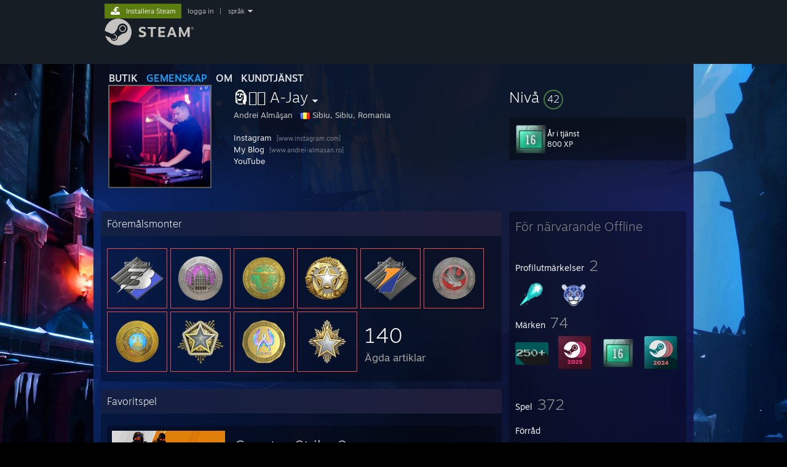

--- FILE ---
content_type: text/html; charset=UTF-8
request_url: https://steamcommunity.com/id/djandrey/?l=swedish
body_size: 15428
content:
<!DOCTYPE html>
<html class=" responsive DesktopUI" lang="sv"  >
<head>
	<meta http-equiv="Content-Type" content="text/html; charset=UTF-8">
			<meta name="viewport" content="width=device-width,initial-scale=1">
		<meta name="theme-color" content="#171a21">
		<title>Steams gemenskap :: 🗿⃤⃢ A-Jay</title>
	<link rel="shortcut icon" href="/favicon.ico" type="image/x-icon">

	
	
	<link href="https://community.fastly.steamstatic.com/public/shared/css/motiva_sans.css?v=-yZgCk0Nu7kH&amp;l=swedish&amp;_cdn=fastly" rel="stylesheet" type="text/css">
<link href="https://community.fastly.steamstatic.com/public/shared/css/buttons.css?v=0Ihq-pAoptBq&amp;l=swedish&amp;_cdn=fastly" rel="stylesheet" type="text/css">
<link href="https://community.fastly.steamstatic.com/public/shared/css/shared_global.css?v=uKH1RcGNHaGr&amp;l=swedish&amp;_cdn=fastly" rel="stylesheet" type="text/css">
<link href="https://community.fastly.steamstatic.com/public/css/globalv2.css?v=9RV1KkrS040q&amp;l=swedish&amp;_cdn=fastly" rel="stylesheet" type="text/css">
<link href="https://community.fastly.steamstatic.com/public/css/skin_1/modalContent.css?v=WXAusLHclDIt&amp;l=swedish&amp;_cdn=fastly" rel="stylesheet" type="text/css">
<link href="https://community.fastly.steamstatic.com/public/css/skin_1/profilev2.css?v=-fVuSwVjP_Fu&amp;l=swedish&amp;_cdn=fastly" rel="stylesheet" type="text/css">
<link href="https://community.fastly.steamstatic.com/public/shared/css/motiva_sans.css?v=-yZgCk0Nu7kH&amp;l=swedish&amp;_cdn=fastly" rel="stylesheet" type="text/css">
<link href="https://community.fastly.steamstatic.com/public/css/promo/summer2017/stickers.css?v=Ncr6N09yZIap&amp;l=swedish&amp;_cdn=fastly" rel="stylesheet" type="text/css">
<link href="https://community.fastly.steamstatic.com/public/shared/css/shared_responsive.css?v=KWbVpwRCHuVv&amp;l=swedish&amp;_cdn=fastly" rel="stylesheet" type="text/css">
<link href="https://community.fastly.steamstatic.com/public/css/skin_1/header.css?v=EM4kCu67DNda&amp;l=swedish&amp;_cdn=fastly" rel="stylesheet" type="text/css">
<script type="text/javascript">
	var __PrototypePreserve=[];
	__PrototypePreserve[0] = Array.from;
	__PrototypePreserve[1] = Array.prototype.filter;
	__PrototypePreserve[2] = Array.prototype.flatMap;
	__PrototypePreserve[3] = Array.prototype.find;
	__PrototypePreserve[4] = Array.prototype.some;
	__PrototypePreserve[5] = Function.prototype.bind;
	__PrototypePreserve[6] = HTMLElement.prototype.scrollTo;
</script>
<script type="text/javascript" src="https://community.fastly.steamstatic.com/public/javascript/prototype-1.7.js?v=npJElBnrEO6W&amp;l=swedish&amp;_cdn=fastly"></script>
<script type="text/javascript">
	Array.from = __PrototypePreserve[0] || Array.from;
	Array.prototype.filter = __PrototypePreserve[1] || Array.prototype.filter;
	Array.prototype.flatMap = __PrototypePreserve[2] || Array.prototype.flatMap;
	Array.prototype.find = __PrototypePreserve[3] || Array.prototype.find;
	Array.prototype.some = __PrototypePreserve[4] || Array.prototype.some;
	Function.prototype.bind = __PrototypePreserve[5] || Function.prototype.bind;
	HTMLElement.prototype.scrollTo = __PrototypePreserve[6] || HTMLElement.prototype.scrollTo;
</script>
<script type="text/javascript">
	var __ScriptaculousPreserve=[];
	__ScriptaculousPreserve[0] = Array.from;
	__ScriptaculousPreserve[1] = Function.prototype.bind;
	__ScriptaculousPreserve[2] = HTMLElement.prototype.scrollTo;
</script>
<script type="text/javascript" src="https://community.fastly.steamstatic.com/public/javascript/scriptaculous/_combined.js?v=pbdAKOcDIgbC&amp;l=swedish&amp;_cdn=fastly&amp;load=effects,controls,slider,dragdrop"></script>
<script type="text/javascript">
	Array.from = __ScriptaculousPreserve[0] || Array.from;
	Function.prototype.bind = __ScriptaculousPreserve[1] || Function.prototype.bind;
	HTMLElement.prototype.scrollTo = __ScriptaculousPreserve[2] || HTMLElement.prototype.scrollTo;
delete String['__parseStyleElement'];  Prototype.Browser.WebKit = true;</script>
<script type="text/javascript">VALVE_PUBLIC_PATH = "https:\/\/community.fastly.steamstatic.com\/public\/";</script><script type="text/javascript" src="https://community.fastly.steamstatic.com/public/javascript/global.js?v=QPsZt-Laf9VY&amp;l=swedish&amp;_cdn=fastly"></script>
<script type="text/javascript" src="https://community.fastly.steamstatic.com/public/javascript/jquery-1.11.1.min.js?v=gQHVlrK4-jX-&amp;l=swedish&amp;_cdn=fastly"></script>
<script type="text/javascript" src="https://community.fastly.steamstatic.com/public/shared/javascript/tooltip.js?v=LZHsOVauqTrm&amp;l=swedish&amp;_cdn=fastly"></script>
<script type="text/javascript" src="https://community.fastly.steamstatic.com/public/shared/javascript/shared_global.js?v=P4ZMZ-BZhDLM&amp;l=swedish&amp;_cdn=fastly"></script>
<script type="text/javascript" src="https://community.fastly.steamstatic.com/public/shared/javascript/auth_refresh.js?v=w6QbwI-5-j2S&amp;l=swedish&amp;_cdn=fastly"></script>
<script type="text/javascript">Object.seal && [ Object, Array, String, Number ].map( function( builtin ) { Object.seal( builtin.prototype ); } );</script><script type="text/javascript">$J = jQuery.noConflict();
if ( typeof JSON != 'object' || !JSON.stringify || !JSON.parse ) { document.write( "<scr" + "ipt type=\"text\/javascript\" src=\"https:\/\/community.fastly.steamstatic.com\/public\/javascript\/json2.js?v=54NKNglvGTO8&amp;l=swedish&amp;_cdn=fastly\"><\/script>\n" ); };
</script>
		<script type="text/javascript">
			document.addEventListener('DOMContentLoaded', function(event) {
				SetupTooltips( { tooltipCSSClass: 'community_tooltip'} );
		});
		</script><script type="text/javascript" src="https://community.fastly.steamstatic.com/public/javascript/modalContent.js?v=GRG9ph-eUkek&amp;l=swedish&amp;_cdn=fastly"></script>
<script type="text/javascript" src="https://community.fastly.steamstatic.com/public/javascript/modalv2.js?v=zBXEuexVQ0FZ&amp;l=swedish&amp;_cdn=fastly"></script>
<script type="text/javascript" src="https://community.fastly.steamstatic.com/public/javascript/profile.js?v=XLbkWiitWLb8&amp;l=swedish&amp;_cdn=fastly"></script>
<script type="text/javascript" src="https://community.fastly.steamstatic.com/public/javascript/promo/stickers.js?v=G2y3ITE0oKL-&amp;l=swedish&amp;_cdn=fastly"></script>
<script type="text/javascript" src="https://community.fastly.steamstatic.com/public/javascript/reportedcontent.js?v=-lZqrarogJr8&amp;l=swedish&amp;_cdn=fastly"></script>
<script type="text/javascript" src="https://community.fastly.steamstatic.com/public/javascript/webui/clientcom.js?v=IxteIVIO-8K4&amp;l=swedish&amp;_cdn=fastly"></script>
<script type="text/javascript" src="https://community.fastly.steamstatic.com/public/shared/javascript/shared_responsive_adapter.js?v=7sBo3PTFt8hZ&amp;l=swedish&amp;_cdn=fastly"></script>

						<meta name="twitter:card" content="summary">
					<meta name="Description" content="Instagram My Blog YouTube">
			
	<meta name="twitter:site" content="@steam" />

						<meta property="og:title" content="Steams gemenskap :: 🗿⃤⃢ A-Jay">
					<meta property="twitter:title" content="Steams gemenskap :: 🗿⃤⃢ A-Jay">
					<meta property="og:type" content="website">
					<meta property="fb:app_id" content="105386699540688">
					<meta property="og:description" content="Instagram My Blog YouTube">
					<meta property="twitter:description" content="Instagram My Blog YouTube">
			
	
			<link rel="image_src" href="https://avatars.fastly.steamstatic.com/d5173305a7c35092adb197f8a59b4172a9161ffe_full.jpg">
		<meta property="og:image" content="https://avatars.fastly.steamstatic.com/d5173305a7c35092adb197f8a59b4172a9161ffe_full.jpg">
		<meta name="twitter:image" content="https://avatars.fastly.steamstatic.com/d5173305a7c35092adb197f8a59b4172a9161ffe_full.jpg" />
				
	
	
	
	
	</head>
<body class="flat_page profile_page has_profile_background MidnightTheme responsive_page ">


<div class="responsive_page_frame with_header">
						<div role="navigation" class="responsive_page_menu_ctn mainmenu" aria-label="Mobilmeny">
				<div class="responsive_page_menu"  id="responsive_page_menu">
										<div class="mainmenu_contents">
						<div class="mainmenu_contents_items">
															<a class="menuitem" href="https://steamcommunity.com/login/home/?goto=id%2Fdjandrey%2F%3Fl%3Dswedish">
									Logga in								</a>
															<a class="menuitem supernav" href="https://store.steampowered.com/" data-tooltip-type="selector" data-tooltip-content=".submenu_Store">
				Butik			</a>
			<div class="submenu_Store" style="display: none;" data-submenuid="Store">
														<a class="submenuitem" href="https://store.steampowered.com/">
						Hem											</a>
														<a class="submenuitem" href="https://store.steampowered.com/explore/">
						Discovery-kö											</a>
														<a class="submenuitem" href="https://steamcommunity.com/my/wishlist/">
						Önskelista											</a>
														<a class="submenuitem" href="https://store.steampowered.com/points/shop/">
						Poängbutiken											</a>
														<a class="submenuitem" href="https://store.steampowered.com/news/">
						Nyheter											</a>
														<a class="submenuitem" href="https://store.steampowered.com/stats/">
						Topplistor											</a>
							</div>
										<a class="menuitem supernav supernav_active" href="https://steamcommunity.com/" data-tooltip-type="selector" data-tooltip-content=".submenu_Community">
				Gemenskap			</a>
			<div class="submenu_Community" style="display: none;" data-submenuid="Community">
														<a class="submenuitem" href="https://steamcommunity.com/">
						Hem											</a>
														<a class="submenuitem" href="https://steamcommunity.com/discussions/">
						Diskussioner											</a>
														<a class="submenuitem" href="https://steamcommunity.com/workshop/">
						Workshop											</a>
														<a class="submenuitem" href="https://steamcommunity.com/market/">
						Marknad											</a>
														<a class="submenuitem" href="https://steamcommunity.com/?subsection=broadcasts">
						Sändningar											</a>
							</div>
										<a class="menuitem " href="https://store.steampowered.com/about/">
				Om			</a>
										<a class="menuitem " href="https://help.steampowered.com/sv/">
				Support			</a>
			
							<div class="minor_menu_items">
																								<div class="menuitem change_language_action">
									Byt språk								</div>
																																	<a class="menuitem" href="https://store.steampowered.com/mobile" target="_blank" rel="noreferrer">Skaffa Steams mobilapp</a>
																									<div class="menuitem" role="link" onclick="Responsive_RequestDesktopView();">
										Se skrivbordswebbplats									</div>
															</div>
						</div>
						<div class="mainmenu_footer_spacer  "></div>
						<div class="mainmenu_footer">
															<div class="mainmenu_footer_logo"><img src="https://community.fastly.steamstatic.com/public/shared/images/responsive/footerLogo_valve_new.png"></div>
								© Valve Corporation. Alla rättigheter förbehållna. Alla varumärken tillhör respektive ägare i USA och andra länder.								<span class="mainmenu_valve_links">
									<a href="https://store.steampowered.com/privacy_agreement/" target="_blank">Integritetspolicy</a>
									&nbsp;| &nbsp;<a href="http://www.valvesoftware.com/legal.htm" target="_blank">Juridisk information</a>
									&nbsp;| &nbsp;<a href="https://help.steampowered.com/faqs/view/10BB-D27A-6378-4436" target="_blank">Tillgänglighet</a>
									&nbsp;| &nbsp;<a href="https://store.steampowered.com/subscriber_agreement/" target="_blank">Steams abonnentavtal</a>
									&nbsp;| &nbsp;<a href="https://store.steampowered.com/steam_refunds/" target="_blank">Återbetalningar</a>
									&nbsp;| &nbsp;<a href="https://store.steampowered.com/account/cookiepreferences/" target="_blank">Cookies</a>
								</span>
													</div>
					</div>
									</div>
			</div>
		
		<div class="responsive_local_menu_tab"></div>

		<div class="responsive_page_menu_ctn localmenu">
			<div class="responsive_page_menu"  id="responsive_page_local_menu" data-panel="{&quot;onOptionsActionDescription&quot;:&quot;#filter_toggle&quot;,&quot;onOptionsButton&quot;:&quot;Responsive_ToggleLocalMenu()&quot;,&quot;onCancelButton&quot;:&quot;Responsive_ToggleLocalMenu()&quot;}">
				<div class="localmenu_content" data-panel="{&quot;maintainY&quot;:true,&quot;bFocusRingRoot&quot;:true,&quot;flow-children&quot;:&quot;column&quot;}">
				</div>
			</div>
		</div>



					<div class="responsive_header">
				<div class="responsive_header_content">
					<div id="responsive_menu_logo">
						<img src="https://community.fastly.steamstatic.com/public/shared/images/responsive/header_menu_hamburger.png" height="100%">
											</div>
					<div class="responsive_header_logo">
						<a href="https://store.steampowered.com/">
															<img src="https://community.fastly.steamstatic.com/public/shared/images/responsive/header_logo.png" height="36" border="0" alt="STEAM">
													</a>
					</div>
									</div>
			</div>
		
		<div class="responsive_page_content_overlay">

		</div>

		<div class="responsive_fixonscroll_ctn nonresponsive_hidden ">
		</div>
	
	<div class="responsive_page_content">

		<div role="banner" id="global_header" data-panel="{&quot;flow-children&quot;:&quot;row&quot;}">
	<div class="content">
		<div class="logo">
			<span id="logo_holder">
									<a href="https://store.steampowered.com/" aria-label="Länk till Steams startsida">
						<img src="https://community.fastly.steamstatic.com/public/shared/images/header/logo_steam.svg?t=962016" width="176" height="44" alt="Länk till Steams startsida">
					</a>
							</span>
		</div>

			<div role="navigation" class="supernav_container" aria-label="Global meny">
								<a class="menuitem supernav" href="https://store.steampowered.com/" data-tooltip-type="selector" data-tooltip-content=".submenu_Store">
				BUTIK			</a>
			<div class="submenu_Store" style="display: none;" data-submenuid="Store">
														<a class="submenuitem" href="https://store.steampowered.com/">
						Hem											</a>
														<a class="submenuitem" href="https://store.steampowered.com/explore/">
						Discovery-kö											</a>
														<a class="submenuitem" href="https://steamcommunity.com/my/wishlist/">
						Önskelista											</a>
														<a class="submenuitem" href="https://store.steampowered.com/points/shop/">
						Poängbutiken											</a>
														<a class="submenuitem" href="https://store.steampowered.com/news/">
						Nyheter											</a>
														<a class="submenuitem" href="https://store.steampowered.com/stats/">
						Topplistor											</a>
							</div>
										<a class="menuitem supernav supernav_active" href="https://steamcommunity.com/" data-tooltip-type="selector" data-tooltip-content=".submenu_Community">
				GEMENSKAP			</a>
			<div class="submenu_Community" style="display: none;" data-submenuid="Community">
														<a class="submenuitem" href="https://steamcommunity.com/">
						Hem											</a>
														<a class="submenuitem" href="https://steamcommunity.com/discussions/">
						Diskussioner											</a>
														<a class="submenuitem" href="https://steamcommunity.com/workshop/">
						Workshop											</a>
														<a class="submenuitem" href="https://steamcommunity.com/market/">
						Marknad											</a>
														<a class="submenuitem" href="https://steamcommunity.com/?subsection=broadcasts">
						Sändningar											</a>
							</div>
										<a class="menuitem " href="https://store.steampowered.com/about/">
				Om			</a>
										<a class="menuitem " href="https://help.steampowered.com/sv/">
				KUNDTJÄNST			</a>
				</div>
	<script type="text/javascript">
		jQuery(function($) {
			$('#global_header .supernav').v_tooltip({'location':'bottom', 'destroyWhenDone': false, 'tooltipClass': 'supernav_content', 'offsetY':-6, 'offsetX': 1, 'horizontalSnap': 4, 'tooltipParent': '#global_header .supernav_container', 'correctForScreenSize': false});
		});
	</script>

		<div id="global_actions">
			<div role="navigation" id="global_action_menu" aria-label="Kontomeny">
									<a class="header_installsteam_btn header_installsteam_btn_green" href="https://store.steampowered.com/about/">
						<div class="header_installsteam_btn_content">
							Installera Steam						</div>
					</a>
				
				
									<a class="global_action_link" href="https://steamcommunity.com/login/home/?goto=id%2Fdjandrey%2F%3Fl%3Dswedish">logga in</a>
											&nbsp;|&nbsp;
						<span class="pulldown global_action_link" id="language_pulldown" onclick="ShowMenu( this, 'language_dropdown', 'right' );">språk</span>
						<div class="popup_block_new" id="language_dropdown" style="display: none;">
							<div class="popup_body popup_menu">
																																					<a class="popup_menu_item tight" href="?l=schinese" onclick="ChangeLanguage( 'schinese' ); return false;">简体中文 (förenklad kinesiska)</a>
																													<a class="popup_menu_item tight" href="?l=tchinese" onclick="ChangeLanguage( 'tchinese' ); return false;">繁體中文 (traditionell kinesiska)</a>
																													<a class="popup_menu_item tight" href="?l=japanese" onclick="ChangeLanguage( 'japanese' ); return false;">日本語 (japanska)</a>
																													<a class="popup_menu_item tight" href="?l=koreana" onclick="ChangeLanguage( 'koreana' ); return false;">한국어 (koreanska)</a>
																													<a class="popup_menu_item tight" href="?l=thai" onclick="ChangeLanguage( 'thai' ); return false;">ไทย (thailändska)</a>
																													<a class="popup_menu_item tight" href="?l=bulgarian" onclick="ChangeLanguage( 'bulgarian' ); return false;">Български (bulgariska)</a>
																													<a class="popup_menu_item tight" href="?l=czech" onclick="ChangeLanguage( 'czech' ); return false;">Čeština (tjeckiska)</a>
																													<a class="popup_menu_item tight" href="?l=danish" onclick="ChangeLanguage( 'danish' ); return false;">Dansk (danska)</a>
																													<a class="popup_menu_item tight" href="?l=german" onclick="ChangeLanguage( 'german' ); return false;">Deutsch (tyska)</a>
																													<a class="popup_menu_item tight" href="?l=english" onclick="ChangeLanguage( 'english' ); return false;">English (engelska)</a>
																													<a class="popup_menu_item tight" href="?l=spanish" onclick="ChangeLanguage( 'spanish' ); return false;">Español – España (spanska – Spanien)</a>
																													<a class="popup_menu_item tight" href="?l=latam" onclick="ChangeLanguage( 'latam' ); return false;">Español – Latinoamérica (spanska – Latinamerika)</a>
																													<a class="popup_menu_item tight" href="?l=greek" onclick="ChangeLanguage( 'greek' ); return false;">Ελληνικά (grekiska)</a>
																													<a class="popup_menu_item tight" href="?l=french" onclick="ChangeLanguage( 'french' ); return false;">Français (franska)</a>
																													<a class="popup_menu_item tight" href="?l=italian" onclick="ChangeLanguage( 'italian' ); return false;">Italiano (italienska)</a>
																													<a class="popup_menu_item tight" href="?l=indonesian" onclick="ChangeLanguage( 'indonesian' ); return false;">Bahasa Indonesia (indonesiska)</a>
																													<a class="popup_menu_item tight" href="?l=hungarian" onclick="ChangeLanguage( 'hungarian' ); return false;">Magyar (ungerska)</a>
																													<a class="popup_menu_item tight" href="?l=dutch" onclick="ChangeLanguage( 'dutch' ); return false;">Nederlands (nederländska)</a>
																													<a class="popup_menu_item tight" href="?l=norwegian" onclick="ChangeLanguage( 'norwegian' ); return false;">Norsk (norska)</a>
																													<a class="popup_menu_item tight" href="?l=polish" onclick="ChangeLanguage( 'polish' ); return false;">Polski (polska)</a>
																													<a class="popup_menu_item tight" href="?l=portuguese" onclick="ChangeLanguage( 'portuguese' ); return false;">Português (portugisiska – Portugal)</a>
																													<a class="popup_menu_item tight" href="?l=brazilian" onclick="ChangeLanguage( 'brazilian' ); return false;">Português – Brasil (portugisiska – Brasilien)</a>
																													<a class="popup_menu_item tight" href="?l=romanian" onclick="ChangeLanguage( 'romanian' ); return false;">Română (rumänska)</a>
																													<a class="popup_menu_item tight" href="?l=russian" onclick="ChangeLanguage( 'russian' ); return false;">Русский (ryska)</a>
																													<a class="popup_menu_item tight" href="?l=finnish" onclick="ChangeLanguage( 'finnish' ); return false;">Suomi (finska)</a>
																																							<a class="popup_menu_item tight" href="?l=turkish" onclick="ChangeLanguage( 'turkish' ); return false;">Türkçe (turkiska)</a>
																													<a class="popup_menu_item tight" href="?l=vietnamese" onclick="ChangeLanguage( 'vietnamese' ); return false;">Tiếng Việt (vietnamesiska)</a>
																													<a class="popup_menu_item tight" href="?l=ukrainian" onclick="ChangeLanguage( 'ukrainian' ); return false;">Українська (ukrainska)</a>
																									<a class="popup_menu_item tight" href="https://www.valvesoftware.com/en/contact?contact-person=Translation%20Team%20Feedback" target="_blank">Rapportera problem med översättningen</a>
							</div>
						</div>
												</div>
					</div>
			</div>
</div>
<script type="text/javascript">
	g_sessionID = "5dbd7c478e9a982eaf8f4ae1";
	g_steamID = false;
	g_strLanguage = "swedish";
	g_SNR = '2_100300_profile_';
	g_bAllowAppImpressions = true;
		g_ContentDescriptorPreferences = [1,3,4];

	

	// We always want to have the timezone cookie set for PHP to use
	setTimezoneCookies();

	$J( function() {

		InitMiniprofileHovers(( 'https%3A%2F%2Fsteamcommunity.com' ));
		InitEmoticonHovers();
		ApplyAdultContentPreferences();
	});

	$J( function() { InitEconomyHovers( "https:\/\/community.fastly.steamstatic.com\/public\/css\/skin_1\/economy.css?v=rbw2FTiaLS06&l=swedish&_cdn=fastly", "https:\/\/community.fastly.steamstatic.com\/public\/javascript\/economy_common.js?v=3TZBCEPvtfTo&l=swedish&_cdn=fastly", "https:\/\/community.fastly.steamstatic.com\/public\/javascript\/economy.js?v=TcjhQFmNsiyy&l=swedish&_cdn=fastly" );});</script>
	<div id="webui_config" style="display: none;"
		 data-config="{&quot;EUNIVERSE&quot;:1,&quot;WEB_UNIVERSE&quot;:&quot;public&quot;,&quot;LANGUAGE&quot;:&quot;swedish&quot;,&quot;COUNTRY&quot;:&quot;US&quot;,&quot;MEDIA_CDN_COMMUNITY_URL&quot;:&quot;https:\/\/cdn.fastly.steamstatic.com\/steamcommunity\/public\/&quot;,&quot;MEDIA_CDN_URL&quot;:&quot;https:\/\/cdn.fastly.steamstatic.com\/&quot;,&quot;VIDEO_CDN_URL&quot;:&quot;https:\/\/video.fastly.steamstatic.com\/&quot;,&quot;COMMUNITY_CDN_URL&quot;:&quot;https:\/\/community.fastly.steamstatic.com\/&quot;,&quot;COMMUNITY_CDN_ASSET_URL&quot;:&quot;https:\/\/cdn.fastly.steamstatic.com\/steamcommunity\/public\/assets\/&quot;,&quot;STORE_CDN_URL&quot;:&quot;https:\/\/store.fastly.steamstatic.com\/&quot;,&quot;PUBLIC_SHARED_URL&quot;:&quot;https:\/\/community.fastly.steamstatic.com\/public\/shared\/&quot;,&quot;COMMUNITY_BASE_URL&quot;:&quot;https:\/\/steamcommunity.com\/&quot;,&quot;CHAT_BASE_URL&quot;:&quot;https:\/\/steamcommunity.com\/&quot;,&quot;STORE_BASE_URL&quot;:&quot;https:\/\/store.steampowered.com\/&quot;,&quot;STORE_CHECKOUT_BASE_URL&quot;:&quot;https:\/\/checkout.steampowered.com\/&quot;,&quot;IMG_URL&quot;:&quot;https:\/\/community.fastly.steamstatic.com\/public\/images\/&quot;,&quot;STEAMTV_BASE_URL&quot;:&quot;https:\/\/steam.tv\/&quot;,&quot;HELP_BASE_URL&quot;:&quot;https:\/\/help.steampowered.com\/&quot;,&quot;PARTNER_BASE_URL&quot;:&quot;https:\/\/partner.steamgames.com\/&quot;,&quot;STATS_BASE_URL&quot;:&quot;https:\/\/partner.steampowered.com\/&quot;,&quot;INTERNAL_STATS_BASE_URL&quot;:&quot;https:\/\/steamstats.valve.org\/&quot;,&quot;IN_CLIENT&quot;:false,&quot;USE_POPUPS&quot;:false,&quot;STORE_ICON_BASE_URL&quot;:&quot;https:\/\/shared.fastly.steamstatic.com\/store_item_assets\/steam\/apps\/&quot;,&quot;STORE_ITEM_BASE_URL&quot;:&quot;https:\/\/shared.fastly.steamstatic.com\/store_item_assets\/&quot;,&quot;WEBAPI_BASE_URL&quot;:&quot;https:\/\/api.steampowered.com\/&quot;,&quot;TOKEN_URL&quot;:&quot;https:\/\/steamcommunity.com\/chat\/clientjstoken&quot;,&quot;BUILD_TIMESTAMP&quot;:1769636802,&quot;PAGE_TIMESTAMP&quot;:1769643539,&quot;IN_TENFOOT&quot;:false,&quot;IN_GAMEPADUI&quot;:false,&quot;IN_CHROMEOS&quot;:false,&quot;IN_MOBILE_WEBVIEW&quot;:false,&quot;PLATFORM&quot;:&quot;macos&quot;,&quot;BASE_URL_STORE_CDN_ASSETS&quot;:&quot;https:\/\/cdn.fastly.steamstatic.com\/store\/&quot;,&quot;EREALM&quot;:1,&quot;LOGIN_BASE_URL&quot;:&quot;https:\/\/login.steampowered.com\/&quot;,&quot;AVATAR_BASE_URL&quot;:&quot;https:\/\/avatars.fastly.steamstatic.com\/&quot;,&quot;FROM_WEB&quot;:true,&quot;WEBSITE_ID&quot;:&quot;Community&quot;,&quot;BASE_URL_SHARED_CDN&quot;:&quot;https:\/\/shared.fastly.steamstatic.com\/&quot;,&quot;CLAN_CDN_ASSET_URL&quot;:&quot;https:\/\/clan.fastly.steamstatic.com\/&quot;,&quot;COMMUNITY_ASSETS_BASE_URL&quot;:&quot;https:\/\/shared.fastly.steamstatic.com\/community_assets\/&quot;,&quot;SNR&quot;:&quot;2_100300_profile_&quot;}"
		 data-userinfo="{&quot;logged_in&quot;:false,&quot;country_code&quot;:&quot;US&quot;,&quot;excluded_content_descriptors&quot;:[1,3,4]}">
	</div>
<div id="application_config" style="display: none;"  data-config="{&quot;EUNIVERSE&quot;:1,&quot;WEB_UNIVERSE&quot;:&quot;public&quot;,&quot;LANGUAGE&quot;:&quot;swedish&quot;,&quot;COUNTRY&quot;:&quot;US&quot;,&quot;MEDIA_CDN_COMMUNITY_URL&quot;:&quot;https:\/\/cdn.fastly.steamstatic.com\/steamcommunity\/public\/&quot;,&quot;MEDIA_CDN_URL&quot;:&quot;https:\/\/cdn.fastly.steamstatic.com\/&quot;,&quot;VIDEO_CDN_URL&quot;:&quot;https:\/\/video.fastly.steamstatic.com\/&quot;,&quot;COMMUNITY_CDN_URL&quot;:&quot;https:\/\/community.fastly.steamstatic.com\/&quot;,&quot;COMMUNITY_CDN_ASSET_URL&quot;:&quot;https:\/\/cdn.fastly.steamstatic.com\/steamcommunity\/public\/assets\/&quot;,&quot;STORE_CDN_URL&quot;:&quot;https:\/\/store.fastly.steamstatic.com\/&quot;,&quot;PUBLIC_SHARED_URL&quot;:&quot;https:\/\/community.fastly.steamstatic.com\/public\/shared\/&quot;,&quot;COMMUNITY_BASE_URL&quot;:&quot;https:\/\/steamcommunity.com\/&quot;,&quot;CHAT_BASE_URL&quot;:&quot;https:\/\/steamcommunity.com\/&quot;,&quot;STORE_BASE_URL&quot;:&quot;https:\/\/store.steampowered.com\/&quot;,&quot;STORE_CHECKOUT_BASE_URL&quot;:&quot;https:\/\/checkout.steampowered.com\/&quot;,&quot;IMG_URL&quot;:&quot;https:\/\/community.fastly.steamstatic.com\/public\/images\/&quot;,&quot;STEAMTV_BASE_URL&quot;:&quot;https:\/\/steam.tv\/&quot;,&quot;HELP_BASE_URL&quot;:&quot;https:\/\/help.steampowered.com\/&quot;,&quot;PARTNER_BASE_URL&quot;:&quot;https:\/\/partner.steamgames.com\/&quot;,&quot;STATS_BASE_URL&quot;:&quot;https:\/\/partner.steampowered.com\/&quot;,&quot;INTERNAL_STATS_BASE_URL&quot;:&quot;https:\/\/steamstats.valve.org\/&quot;,&quot;IN_CLIENT&quot;:false,&quot;USE_POPUPS&quot;:false,&quot;STORE_ICON_BASE_URL&quot;:&quot;https:\/\/shared.fastly.steamstatic.com\/store_item_assets\/steam\/apps\/&quot;,&quot;STORE_ITEM_BASE_URL&quot;:&quot;https:\/\/shared.fastly.steamstatic.com\/store_item_assets\/&quot;,&quot;WEBAPI_BASE_URL&quot;:&quot;https:\/\/api.steampowered.com\/&quot;,&quot;TOKEN_URL&quot;:&quot;https:\/\/steamcommunity.com\/chat\/clientjstoken&quot;,&quot;BUILD_TIMESTAMP&quot;:1769636802,&quot;PAGE_TIMESTAMP&quot;:1769643539,&quot;IN_TENFOOT&quot;:false,&quot;IN_GAMEPADUI&quot;:false,&quot;IN_CHROMEOS&quot;:false,&quot;IN_MOBILE_WEBVIEW&quot;:false,&quot;PLATFORM&quot;:&quot;macos&quot;,&quot;BASE_URL_STORE_CDN_ASSETS&quot;:&quot;https:\/\/cdn.fastly.steamstatic.com\/store\/&quot;,&quot;EREALM&quot;:1,&quot;LOGIN_BASE_URL&quot;:&quot;https:\/\/login.steampowered.com\/&quot;,&quot;AVATAR_BASE_URL&quot;:&quot;https:\/\/avatars.fastly.steamstatic.com\/&quot;,&quot;FROM_WEB&quot;:true,&quot;WEBSITE_ID&quot;:&quot;Community&quot;,&quot;BASE_URL_SHARED_CDN&quot;:&quot;https:\/\/shared.fastly.steamstatic.com\/&quot;,&quot;CLAN_CDN_ASSET_URL&quot;:&quot;https:\/\/clan.fastly.steamstatic.com\/&quot;,&quot;COMMUNITY_ASSETS_BASE_URL&quot;:&quot;https:\/\/shared.fastly.steamstatic.com\/community_assets\/&quot;,&quot;SNR&quot;:&quot;2_100300_profile_&quot;}" data-userinfo="{&quot;logged_in&quot;:false,&quot;country_code&quot;:&quot;US&quot;,&quot;excluded_content_descriptors&quot;:[1,3,4]}" data-community="[]" data-loyaltystore="{&quot;webapi_token&quot;:&quot;&quot;}" data-steam_notifications="null"></div><link href="https://community.fastly.steamstatic.com/public/css/applications/community/main.css?v=lUDT0YSE7Ra7&amp;l=swedish&amp;_cdn=fastly" rel="stylesheet" type="text/css">
<script type="text/javascript" src="https://community.fastly.steamstatic.com/public/javascript/applications/community/manifest.js?v=5S3_9BixhS1d&amp;l=swedish&amp;_cdn=fastly"></script>
<script type="text/javascript" src="https://community.fastly.steamstatic.com/public/javascript/applications/community/libraries~b28b7af69.js?v=otJTfeJA4u84&amp;l=swedish&amp;_cdn=fastly"></script>
<script type="text/javascript" src="https://community.fastly.steamstatic.com/public/javascript/applications/community/main.js?v=fLXoVcWhUQ9v&amp;l=swedish&amp;_cdn=fastly"></script>
<div  data-featuretarget="profile-rewards"></div>	<div id="application_root"></div>

		<div role="main" class="responsive_page_template_content" id="responsive_page_template_content" data-panel="{&quot;autoFocus&quot;:true}" >

				<script type="text/javascript">
		g_rgProfileData = {"url":"https:\/\/steamcommunity.com\/id\/djandrey\/","steamid":"76561198013748902","personaname":"🗿⃤⃢ A-Jay","summary":" <a class=\"bb_link\" href=\"https:\/\/steamcommunity.com\/linkfilter\/?u=http%3A%2F%2Fwww.instagram.com%2Fandrei_almasan\" target=\"_blank\" rel=\" noopener\" >Instagram<\/a> <span class=\"bb_link_host\">[www.instagram.com]<\/span><br> <a class=\"bb_link\" href=\"https:\/\/steamcommunity.com\/linkfilter\/?u=http%3A%2F%2Fwww.andrei-almasan.ro%2F\" target=\"_blank\" rel=\" noopener\" >My Blog<\/a> <span class=\"bb_link_host\">[www.andrei-almasan.ro]<\/span><br> <a class=\"bb_link\" href=\"https:\/\/www.youtube.com\/andreialmasandj\" target=\"_blank\" rel=\"\" >YouTube<\/a> "};
		const g_bViewingOwnProfile = 0;
		$J( function() {
			window.Responsive_ReparentItemsInResponsiveMode && Responsive_ReparentItemsInResponsiveMode( '.responsive_groupfriends_element', $J('#responsive_groupfriends_element_ctn') );
			
			
			SetupAnimateOnHoverImages();
		});
	</script>



<div class="no_header profile_page has_profile_background  "
	 style="">

			<div class="profile_animated_background">
			<video playsinline autoplay muted loop poster="https://shared.fastly.steamstatic.com/community_assets/images/items/1333200/1b6c4948bd66fa3e4e9716874b97ce05e36e8bd9.jpg">
									<source src="https://shared.fastly.steamstatic.com/community_assets/images/items/1333200/15c118c13b880782dcbc12ac166bfcd6c777c97e.webm" type="video/webm">
									<source src="https://shared.fastly.steamstatic.com/community_assets/images/items/1333200/98d30ab6bbe4589dfacf2fedd73c79225be24a5c.mp4" type="video/mp4">
							</video>
		</div>
		
	


<div class="profile_header_bg">

	<div class="profile_header_bg_texture">
		
		<div class="profile_header">

			
						
			<div class="profile_header_content" data-panel="{&quot;flow-children&quot;:&quot;row&quot;}" >

				
				<div class="playerAvatar profile_header_size offline" data-miniprofile="53483174">
										<div class="playerAvatarAutoSizeInner">
																				<picture>
				<source media="(prefers-reduced-motion: reduce)" srcset="https://avatars.fastly.steamstatic.com/d5173305a7c35092adb197f8a59b4172a9161ffe_full.jpg"></source>
				<img srcset="https://avatars.fastly.steamstatic.com/d5173305a7c35092adb197f8a59b4172a9161ffe_full.jpg" >
			</picture>
							</div>
				</div>

				<div class="profile_header_centered_col">
					<div class="profile_header_centered_persona">
						<div class="persona_name" style="font-size: 24px;">
							<span class="actual_persona_name">🗿⃤⃢ A-Jay</span>
																						<span class="namehistory_link" onclick="ShowAliasPopup( this );">
								<img id="getnamehistory_arrow" src="https://community.fastly.steamstatic.com/public/images/skin_1/arrowDn9x5.gif" width="9" height="5" border="0">
							</span>
														<div id="NamePopup" class="popup_block_new" style="display: none;">
								<div class="popup_body popup_menu">
									<div>Denna användare har också spelat som:</div>
									<div id="NamePopupAliases">

									</div>
									<div style="display:none" id="NamePopupClearAliases">
																			</div>
									<div style="clear:both"></div>
								</div>
							</div>
						</div>
													<div class="header_real_name ellipsis">
								<bdi>Andrei Almăşan</bdi>
																	<div class="header_location">
																					<img class="profile_flag" src="https://community.fastly.steamstatic.com/public/images/countryflags/ro.gif">
																				Sibiu, Sibiu, Romania									</div>
															</div>
											</div>
						<div class="profile_header_summary desktop">
						<div class="profile_summary">
					 <a class="bb_link" href="https://steamcommunity.com/linkfilter/?u=http%3A%2F%2Fwww.instagram.com%2Fandrei_almasan" target="_blank" rel=" noopener" >Instagram</a> <span class="bb_link_host">[www.instagram.com]</span><br> <a class="bb_link" href="https://steamcommunity.com/linkfilter/?u=http%3A%2F%2Fwww.andrei-almasan.ro%2F" target="_blank" rel=" noopener" >My Blog</a> <span class="bb_link_host">[www.andrei-almasan.ro]</span><br> <a class="bb_link" href="https://www.youtube.com/andreialmasandj" target="_blank" rel="" >YouTube</a> 				</div>
				<div class="profile_summary_footer">
					<span data-panel="{&quot;focusable&quot;:true,&quot;clickOnActivate&quot;:true}" role="button" class="whiteLink" class="whiteLink">Visa mer info</span>
				</div>
						</div>
				</div>

					<div class="profile_header_summary mobile">
						<div class="profile_summary">
					 <a class="bb_link" href="https://steamcommunity.com/linkfilter/?u=http%3A%2F%2Fwww.instagram.com%2Fandrei_almasan" target="_blank" rel=" noopener" >Instagram</a> <span class="bb_link_host">[www.instagram.com]</span><br> <a class="bb_link" href="https://steamcommunity.com/linkfilter/?u=http%3A%2F%2Fwww.andrei-almasan.ro%2F" target="_blank" rel=" noopener" >My Blog</a> <span class="bb_link_host">[www.andrei-almasan.ro]</span><br> <a class="bb_link" href="https://www.youtube.com/andreialmasandj" target="_blank" rel="" >YouTube</a> 				</div>
				<div class="profile_summary_footer">
					<span data-panel="{&quot;focusable&quot;:true,&quot;clickOnActivate&quot;:true}" role="button" class="whiteLink" class="whiteLink">Visa mer info</span>
				</div>
						</div>

				<div class="profile_header_badgeinfo" data-panel="{&quot;flow-children&quot;:&quot;column&quot;}" >
											<div class="profile_header_badgeinfo_badge_area">
															<a data-panel="{&quot;focusable&quot;:true,&quot;clickOnActivate&quot;:true}" role="button" class="persona_level_btn" href="https://steamcommunity.com/id/djandrey/badges">
														<div class="persona_name persona_level">Nivå <div class="friendPlayerLevel lvl_40"><span class="friendPlayerLevelNum">42</span></div></div>
															</a>
															<div class="profile_header_badge">
																			<a href="https://steamcommunity.com/id/djandrey/badges/1" class="favorite_badge">
											<div class="favorite_badge_icon" data-tooltip-html="År i tjänst<br>
Medlem sedan 16 september 2009.">
												<img src="https://community.fastly.steamstatic.com/public/images/badges/02_years/steamyears16_80.png" class="badge_icon small">
											</div>
											<div class="favorite_badge_description">
												<div class="name ellipsis">År i tjänst</div>
												<div class="xp">800 XP</div>
											</div>
										</a>
																	</div>
													</div>
										<div class="profile_header_actions">
											</div>
				</div>
			</div>
		</div>
		<script type="text/javascript"> $J( function() { InitProfileSummary( g_rgProfileData['summary'] ); } ); </script>
	</div>
</div>

	<div class="profile_content has_profile_background">
		<div class="profile_content_inner">
			
			

			
			


			<div class="profile_rightcol">
				<div class="responsive_status_info">
						<div class="profile_in_game persona offline">
					<div class="profile_in_game_header">För närvarande Offline</div>
					</div>
									</div>

				<div class="responsive_count_link_area">
					
					
					<div data-panel="{&quot;maintainX&quot;:true,&quot;bFocusRingRoot&quot;:true,&quot;flow-children&quot;:&quot;row&quot;}" class="profile_awards">
						<div class="profile_count_link_preview_ctn" data-panel="{&quot;focusable&quot;:true,&quot;clickOnActivate&quot;:true}" role="button" >
																<div data-panel="{&quot;focusable&quot;:true,&quot;clickOnActivate&quot;:true}" role="button" class="profile_count_link ellipsis" >
						<a href="https://steamcommunity.com/id/djandrey/awards/">
							<span class="count_link_label">Profilutmärkelser</span>&nbsp;
							<span class="profile_count_link_total">
																	2															</span>
						</a>
					</div>
														<div class="profile_count_link_preview">
																									<div class="profile_badges_badge " data-tooltip-html="Denna användarens profil har fått utmärkelsen Superstjärna">
										<a href="javascript:AddProfileAward( 0, 'https://steamcommunity.com/login/home/?goto=https%3A%2F%2Fsteamcommunity.com%2Fid%2Fdjandrey%2F%3Fl%3Dswedish%26insideModal%3D0', '76561198013748902', 22 )">
											<img src="https://store.fastly.steamstatic.com/public/images/loyalty/reactions/still/22.png?v=5" class="award_icon small" data-animate-on-hover-src="https://store.fastly.steamstatic.com/public/images/loyalty/reactions/animated/22.png?v=5">
										</a>
									</div>
																										<div class="profile_badges_badge " data-tooltip-html="Denna användarens profil har fått utmärkelsen Vild">
										<a href="javascript:AddProfileAward( 0, 'https://steamcommunity.com/login/home/?goto=https%3A%2F%2Fsteamcommunity.com%2Fid%2Fdjandrey%2F%3Fl%3Dswedish%26insideModal%3D0', '76561198013748902', 23 )">
											<img src="https://store.fastly.steamstatic.com/public/images/loyalty/reactions/still/23.png?v=5" class="award_icon small" data-animate-on-hover-src="https://store.fastly.steamstatic.com/public/images/loyalty/reactions/animated/23.png?v=5">
										</a>
									</div>
																									<div style="clear: left;"></div>
							</div>
						</div>
					</div>
					
					<div data-panel="{&quot;maintainX&quot;:true,&quot;bFocusRingRoot&quot;:true,&quot;flow-children&quot;:&quot;row&quot;}" class="profile_badges">
						<div class="profile_count_link_preview_ctn" data-panel="{&quot;focusable&quot;:true,&quot;clickOnActivate&quot;:true}" role="button" >
																<div data-panel="{&quot;focusable&quot;:true,&quot;clickOnActivate&quot;:true}" role="button" class="profile_count_link ellipsis" >
						<a href="https://steamcommunity.com/id/djandrey/badges/">
							<span class="count_link_label">Märken</span>&nbsp;
							<span class="profile_count_link_total">
																	74															</span>
						</a>
					</div>
														<div class="profile_count_link_preview">
																									<div class="profile_badges_badge "  data-tooltip-html="Spelmekaniker&lt;br&gt;
372 spel ägda" >
										<a href="https://steamcommunity.com/id/djandrey/badges/13">
											<img src="https://community.fastly.steamstatic.com/public/images/badges/13_gamecollector/250_80.png?v=4" class="badge_icon small">
										</a>
									</div>
																										<div class="profile_badges_badge "  data-tooltip-html="Steam Replay 2025&lt;br&gt;
Tilldelat för att du tittade på din Steam Replay för 2025." >
										<a href="https://steamcommunity.com/id/djandrey/badges/69">
											<img src="https://community.fastly.steamstatic.com/public/images/badges/generic/YIR2025_80.png" class="badge_icon small">
										</a>
									</div>
																										<div class="profile_badges_badge "  data-tooltip-html="År i tjänst&lt;br&gt;
Medlem sedan 16 september 2009." >
										<a href="https://steamcommunity.com/id/djandrey/badges/1">
											<img src="https://community.fastly.steamstatic.com/public/images/badges/02_years/steamyears16_80.png" class="badge_icon small">
										</a>
									</div>
																										<div class="profile_badges_badge last"  data-tooltip-html="Steam Replay 2024&lt;br&gt;
Tilldelat för att du tittade på din Steam Replay för 2024." >
										<a href="https://steamcommunity.com/id/djandrey/badges/68">
											<img src="https://community.fastly.steamstatic.com/public/images/badges/generic/YIR2024_80.png" class="badge_icon small">
										</a>
									</div>
																	<div style="clear: left;"></div>
							</div>
						</div>
					</div>
					
					<div data-panel="{&quot;maintainX&quot;:true,&quot;bFocusRingRoot&quot;:true,&quot;flow-children&quot;:&quot;row&quot;}" id="responsive_groupfriends_element_ctn">
					</div>

					<div data-panel="{&quot;maintainX&quot;:true,&quot;bFocusRingRoot&quot;:true,&quot;flow-children&quot;:&quot;row&quot;}" class="profile_item_links">
															<div data-panel="{&quot;focusable&quot;:true,&quot;clickOnActivate&quot;:true}" role="button" class="profile_count_link ellipsis" >
						<a href="https://steamcommunity.com/id/djandrey/games/?tab=all">
							<span class="count_link_label">Spel</span>&nbsp;
							<span class="profile_count_link_total">
																	372															</span>
						</a>
					</div>
																						<div data-panel="{&quot;focusable&quot;:true,&quot;clickOnActivate&quot;:true}" role="button" class="profile_count_link ellipsis" >
						<a href="https://steamcommunity.com/id/djandrey/inventory/">
							<span class="count_link_label">Förråd</span>&nbsp;
							<span class="profile_count_link_total">
																	&nbsp; <!-- so the line spaces like the rest -->
															</span>
						</a>
					</div>
																						<div data-panel="{&quot;focusable&quot;:true,&quot;clickOnActivate&quot;:true}" role="button" class="profile_count_link ellipsis" >
						<a href="https://steamcommunity.com/id/djandrey/screenshots/">
							<span class="count_link_label">Skärmbilder</span>&nbsp;
							<span class="profile_count_link_total">
																	194															</span>
						</a>
					</div>
																						<div data-panel="{&quot;focusable&quot;:true,&quot;clickOnActivate&quot;:true}" role="button" class="profile_count_link ellipsis" >
						<a href="https://steamcommunity.com/id/djandrey/videos/">
							<span class="count_link_label">Filmer</span>&nbsp;
							<span class="profile_count_link_total">
																	1															</span>
						</a>
					</div>
																																																																							<div style="clear: left;"></div>
					</div>
				</div>

				
									<div class="profile_friend_links profile_count_link_preview_ctn responsive_groupfriends_element" data-panel="{&quot;focusable&quot;:true,&quot;clickOnActivate&quot;:true}" role="button" >
															<div data-panel="{&quot;focusable&quot;:true,&quot;clickOnActivate&quot;:true}" role="button" class="profile_count_link ellipsis" >
						<a href="https://steamcommunity.com/id/djandrey/friends/">
							<span class="count_link_label">Vänner</span>&nbsp;
							<span class="profile_count_link_total">
																	120															</span>
						</a>
					</div>
							
						
						<div class="profile_topfriends profile_count_link_preview">
																	<div data-panel="{&quot;flow-children&quot;:&quot;column&quot;}" class="friendBlock persona offline" data-miniprofile="23001459" >
						<a class="friendBlockLinkOverlay" href="https://steamcommunity.com/id/cjhunter"></a>
										<div class="friendPlayerLevel lvl_300 lvl_plus_80">
					<span class="friendPlayerLevelNum">384</span>
				</div>
												<div class="playerAvatar offline">
				<img src="https://avatars.fastly.steamstatic.com/eb992c85405100f98fb5e2a5946a8610c46faffc_medium.jpg">
			</div>
			<div class="friendBlockContent">
				CJ HUNTER<br>
				<span class="friendSmallText">
		Offline
				</span>
			</div>
		</div>
																			<div data-panel="{&quot;flow-children&quot;:&quot;column&quot;}" class="friendBlock persona online" data-miniprofile="114975580" >
						<a class="friendBlockLinkOverlay" href="https://steamcommunity.com/id/romanasulvesel"></a>
										<div class="friendPlayerLevel lvl_100 lvl_plus_80">
					<span class="friendPlayerLevelNum">187</span>
				</div>
												<div class="playerAvatar online">
				<img src="https://avatars.fastly.steamstatic.com/8ba5fc0d4b1f1ac46406ed657f3a5702516b12db_medium.jpg">
			</div>
			<div class="friendBlockContent">
				Românașul Vesel<br>
				<span class="friendSmallText">
		Online
				</span>
			</div>
		</div>
																			<div data-panel="{&quot;flow-children&quot;:&quot;column&quot;}" class="friendBlock persona offline" data-miniprofile="1008532964" >
						<a class="friendBlockLinkOverlay" href="https://steamcommunity.com/id/shaggyscb1"></a>
										<div class="friendPlayerLevel lvl_100 lvl_plus_60">
					<span class="friendPlayerLevelNum">162</span>
				</div>
												<div class="playerAvatar offline">
				<img src="https://avatars.fastly.steamstatic.com/a7c5a1b6aeca179f5e795b684a11022180bd41ae_medium.jpg">
			</div>
			<div class="friendBlockContent">
				shaggy ♛<br>
				<span class="friendSmallText">
		Offline
				</span>
			</div>
		</div>
																			<div data-panel="{&quot;flow-children&quot;:&quot;column&quot;}" class="friendBlock persona offline" data-miniprofile="28154419" >
						<a class="friendBlockLinkOverlay" href="https://steamcommunity.com/id/khaaris"></a>
										<div class="friendPlayerLevel lvl_100 lvl_plus_30">
					<span class="friendPlayerLevelNum">132</span>
				</div>
												<div class="playerAvatar offline">
				<img src="https://avatars.fastly.steamstatic.com/e251daf36843c15f5d3e61f084f18045e3964174_medium.jpg">
			</div>
			<div class="friendBlockContent">
				Wish™/ Chimichangas<br>
				<span class="friendSmallText">
		Offline
				</span>
			</div>
		</div>
																			<div data-panel="{&quot;flow-children&quot;:&quot;column&quot;}" class="friendBlock persona offline" data-miniprofile="877866122" >
						<a class="friendBlockLinkOverlay" href="https://steamcommunity.com/id/blackr0see"></a>
										<div class="friendPlayerLevel lvl_100 lvl_plus_0">
					<span class="friendPlayerLevelNum">101</span>
				</div>
												<div class="playerAvatar offline">
				<img src="https://avatars.fastly.steamstatic.com/144ec347eb5bdbbd8ab3c9f54bf453d688de805b_medium.jpg">
			</div>
			<div class="friendBlockContent">
				ssevennnn 🍒<br>
				<span class="friendSmallText">
		Offline
				</span>
			</div>
		</div>
																			<div data-panel="{&quot;flow-children&quot;:&quot;column&quot;}" class="friendBlock persona offline" data-miniprofile="338476059" >
						<a class="friendBlockLinkOverlay" href="https://steamcommunity.com/id/anamaria97"></a>
										<div class="friendPlayerLevel lvl_100 lvl_plus_0">
					<span class="friendPlayerLevelNum">100</span>
				</div>
												<div class="playerAvatar offline">
				<img src="https://avatars.fastly.steamstatic.com/4d44b73dd1054c1a65b2ce95096d3c754858bba7_medium.jpg">
			</div>
			<div class="friendBlockContent">
				Ana<br>
				<span class="friendSmallText">
		Offline
				</span>
			</div>
		</div>
															</div>
					</div>
				
			</div>


			<div class="profile_leftcol">

									<div class="profile_customization_area">
												
<div data-panel="{&quot;type&quot;:&quot;PanelGroup&quot;}" class="profile_customization">
		<div class="profile_customization_header">
		Föremålsmonter	</div>
	<div class="profile_customization_block">
		<div class="item_showcase">
			<div class="">
				<div data-panel="{&quot;flow-children&quot;:&quot;grid&quot;}" class="showcase_slot_row">
											<div class="showcase_slot item_showcase_item " style="border-color: #eb4b4b; " data-economy-item="classinfo/730/7993035811/565664004">
							<a href="https://steamcommunity.com/id/djandrey/inventory/#730_2_49134443843">
								<img class="item_image" src="https://community.fastly.steamstatic.com/economy/image/i0CoZ81Ui0m-9KwlBY1L_18myuGuq1wfhWSaZgMttyVfPaERSR0Wqmu7LAocGJWk3ka5VeTr0M-gJnSZ9hll5oL541z1fg70n4Xv8x0I0PGhYapSc6HdWzbHlLd36LZvHHG3zRxysT7Qyoz9ICmSZ1d2CpMjE-JfukG5l9bvNvSiuVJr8G8IeA/96fx96f" srcset="https://community.fastly.steamstatic.com/economy/image/i0CoZ81Ui0m-9KwlBY1L_18myuGuq1wfhWSaZgMttyVfPaERSR0Wqmu7LAocGJWk3ka5VeTr0M-gJnSZ9hll5oL541z1fg70n4Xv8x0I0PGhYapSc6HdWzbHlLd36LZvHHG3zRxysT7Qyoz9ICmSZ1d2CpMjE-JfukG5l9bvNvSiuVJr8G8IeA/96fx96f 1x, https://community.fastly.steamstatic.com/economy/image/i0CoZ81Ui0m-9KwlBY1L_18myuGuq1wfhWSaZgMttyVfPaERSR0Wqmu7LAocGJWk3ka5VeTr0M-gJnSZ9hll5oL541z1fg70n4Xv8x0I0PGhYapSc6HdWzbHlLd36LZvHHG3zRxysT7Qyoz9ICmSZ1d2CpMjE-JfukG5l9bvNvSiuVJr8G8IeA/96fx96fdpx2x 2x">
							</a>
													</div>
																	<div class="showcase_slot item_showcase_item " style="border-color: #eb4b4b; " data-economy-item="classinfo/730/7787242779/7729084268">
							<a href="https://steamcommunity.com/id/djandrey/inventory/#730_2_47797825768">
								<img class="item_image" src="https://community.fastly.steamstatic.com/economy/image/i0CoZ81Ui0m-9KwlBY1L_18myuGuq1wfhWSaZgMttyVfPaERSR0Wqmu7LAocGJG5zlm-UfvRzd6yenmC4QQlptK76EzjE02jy6nj8itV0OGnZLJoMr6WVzLCkOggsrk6Gi-yzB8l4jzQydiqJXrGaA8jXMF0QeBY5kSwxNTnKaq8sA6TtQQG/96fx96f" srcset="https://community.fastly.steamstatic.com/economy/image/i0CoZ81Ui0m-9KwlBY1L_18myuGuq1wfhWSaZgMttyVfPaERSR0Wqmu7LAocGJG5zlm-UfvRzd6yenmC4QQlptK76EzjE02jy6nj8itV0OGnZLJoMr6WVzLCkOggsrk6Gi-yzB8l4jzQydiqJXrGaA8jXMF0QeBY5kSwxNTnKaq8sA6TtQQG/96fx96f 1x, https://community.fastly.steamstatic.com/economy/image/i0CoZ81Ui0m-9KwlBY1L_18myuGuq1wfhWSaZgMttyVfPaERSR0Wqmu7LAocGJG5zlm-UfvRzd6yenmC4QQlptK76EzjE02jy6nj8itV0OGnZLJoMr6WVzLCkOggsrk6Gi-yzB8l4jzQydiqJXrGaA8jXMF0QeBY5kSwxNTnKaq8sA6TtQQG/96fx96fdpx2x 2x">
							</a>
													</div>
																	<div class="showcase_slot item_showcase_item " style="border-color: #eb4b4b; " data-economy-item="classinfo/730/7183856111/7104632311">
							<a href="https://steamcommunity.com/id/djandrey/inventory/#730_2_44119290324">
								<img class="item_image" src="https://community.fastly.steamstatic.com/economy/image/i0CoZ81Ui0m-9KwlBY1L_18myuGuq1wfhWSaZgMttyVfPaERSR0Wqmu7LAocGJG5zlm-UfvRzd6yenqC9gQlptK760z0E02jy6nj8itV0PWhZKAjcPSXXTCUkuou4bA5SnCwlE5w5znRwt34eHifPQIpApJ2FuEC5ELqmsqnab0HwOPUTg/96fx96f" srcset="https://community.fastly.steamstatic.com/economy/image/i0CoZ81Ui0m-9KwlBY1L_18myuGuq1wfhWSaZgMttyVfPaERSR0Wqmu7LAocGJG5zlm-UfvRzd6yenqC9gQlptK760z0E02jy6nj8itV0PWhZKAjcPSXXTCUkuou4bA5SnCwlE5w5znRwt34eHifPQIpApJ2FuEC5ELqmsqnab0HwOPUTg/96fx96f 1x, https://community.fastly.steamstatic.com/economy/image/i0CoZ81Ui0m-9KwlBY1L_18myuGuq1wfhWSaZgMttyVfPaERSR0Wqmu7LAocGJG5zlm-UfvRzd6yenqC9gQlptK760z0E02jy6nj8itV0PWhZKAjcPSXXTCUkuou4bA5SnCwlE5w5znRwt34eHifPQIpApJ2FuEC5ELqmsqnab0HwOPUTg/96fx96fdpx2x 2x">
							</a>
													</div>
																	<div class="showcase_slot item_showcase_item " style="border-color: #eb4b4b; " data-economy-item="classinfo/730/6498789714/6650370805">
							<a href="https://steamcommunity.com/id/djandrey/inventory/#730_2_41793485793">
								<img class="item_image" src="https://community.fastly.steamstatic.com/economy/image/i0CoZ81Ui0m-9KwlBY1L_18myuGuq1wfhWSaZgMttyVfPaERSR0Wqmu7LAocGJai2l-lQ8ndwMWvJjSE4ERj_YTx1VTiRRz9ocSwr3dk4-SiOeo8JanEVzHAl-gntOU9Gn-1zEV1sDzczdyhcH6VbgZyCZEhRLZZukO8jJS5YBQEsZO1/96fx96f" srcset="https://community.fastly.steamstatic.com/economy/image/i0CoZ81Ui0m-9KwlBY1L_18myuGuq1wfhWSaZgMttyVfPaERSR0Wqmu7LAocGJai2l-lQ8ndwMWvJjSE4ERj_YTx1VTiRRz9ocSwr3dk4-SiOeo8JanEVzHAl-gntOU9Gn-1zEV1sDzczdyhcH6VbgZyCZEhRLZZukO8jJS5YBQEsZO1/96fx96f 1x, https://community.fastly.steamstatic.com/economy/image/i0CoZ81Ui0m-9KwlBY1L_18myuGuq1wfhWSaZgMttyVfPaERSR0Wqmu7LAocGJai2l-lQ8ndwMWvJjSE4ERj_YTx1VTiRRz9ocSwr3dk4-SiOeo8JanEVzHAl-gntOU9Gn-1zEV1sDzczdyhcH6VbgZyCZEhRLZZukO8jJS5YBQEsZO1/96fx96fdpx2x 2x">
							</a>
													</div>
																	<div class="showcase_slot item_showcase_item " style="border-color: #eb4b4b; " data-economy-item="classinfo/730/6610970132/565664004">
							<a href="https://steamcommunity.com/id/djandrey/inventory/#730_2_41631696483">
								<img class="item_image" src="https://community.fastly.steamstatic.com/economy/image/i0CoZ81Ui0m-9KwlBY1L_18myuGuq1wfhWSaZgMttyVfPaERSR0Wqmu7LAocGJWk3ka5VeTr0M-gJnSZ9hll5oL541z1fg70n4Xv8x0K0PGhYapSJffdDTXIkb4m4rI8Gnq3lkQi5j7cwtn7I3ufPwUoX8BwQ-QPtkOxlYXuNfSiuVIwlMz5Qg/96fx96f" srcset="https://community.fastly.steamstatic.com/economy/image/i0CoZ81Ui0m-9KwlBY1L_18myuGuq1wfhWSaZgMttyVfPaERSR0Wqmu7LAocGJWk3ka5VeTr0M-gJnSZ9hll5oL541z1fg70n4Xv8x0K0PGhYapSJffdDTXIkb4m4rI8Gnq3lkQi5j7cwtn7I3ufPwUoX8BwQ-QPtkOxlYXuNfSiuVIwlMz5Qg/96fx96f 1x, https://community.fastly.steamstatic.com/economy/image/i0CoZ81Ui0m-9KwlBY1L_18myuGuq1wfhWSaZgMttyVfPaERSR0Wqmu7LAocGJWk3ka5VeTr0M-gJnSZ9hll5oL541z1fg70n4Xv8x0K0PGhYapSJffdDTXIkb4m4rI8Gnq3lkQi5j7cwtn7I3ufPwUoX8BwQ-QPtkOxlYXuNfSiuVIwlMz5Qg/96fx96fdpx2x 2x">
							</a>
													</div>
																	<div class="showcase_slot item_showcase_item " style="border-color: #eb4b4b; " data-economy-item="classinfo/730/6382535258/6360294237">
							<a href="https://steamcommunity.com/id/djandrey/inventory/#730_2_40614636041">
								<img class="item_image" src="https://community.fastly.steamstatic.com/economy/image/i0CoZ81Ui0m-9KwlBY1L_18myuGuq1wfhWSaZgMttyVfPaERSR0Wqmu7LAocGJai2l-lQ8ndwMWvJjSH8mll_YT_71TYE02jyqnz9C5N6uDgMfc4daKWXzLDmbwntLJvSi3nl0R0sWSDzIyoIHnEOAcgCJElE7JYsA74zIO6WMZ_nA/96fx96f" srcset="https://community.fastly.steamstatic.com/economy/image/i0CoZ81Ui0m-9KwlBY1L_18myuGuq1wfhWSaZgMttyVfPaERSR0Wqmu7LAocGJai2l-lQ8ndwMWvJjSH8mll_YT_71TYE02jyqnz9C5N6uDgMfc4daKWXzLDmbwntLJvSi3nl0R0sWSDzIyoIHnEOAcgCJElE7JYsA74zIO6WMZ_nA/96fx96f 1x, https://community.fastly.steamstatic.com/economy/image/i0CoZ81Ui0m-9KwlBY1L_18myuGuq1wfhWSaZgMttyVfPaERSR0Wqmu7LAocGJai2l-lQ8ndwMWvJjSH8mll_YT_71TYE02jyqnz9C5N6uDgMfc4daKWXzLDmbwntLJvSi3nl0R0sWSDzIyoIHnEOAcgCJElE7JYsA74zIO6WMZ_nA/96fx96fdpx2x 2x">
							</a>
													</div>
											<!--
							<div style="clear: left;"></div>
							</div><div class="showcase_slot_row">
							-->
																	<div class="showcase_slot item_showcase_item " style="border-color: #eb4b4b; " data-economy-item="classinfo/730/6276299434/6276299033">
							<a href="https://steamcommunity.com/id/djandrey/inventory/#730_2_36411464160">
								<img class="item_image" src="https://community.fastly.steamstatic.com/economy/image/i0CoZ81Ui0m-9KwlBY1L_18myuGuq1wfhWSaZgMttyVfPaERSR0Wqmu7LAocGJai2l-lQ8ndwMWvJjSH4lpK5I734Vzqfk-hzMLf-i1X67yoa_U-dajCCDCTkr4isbk7GivkxUt-sjvUwt76eH6QOwEoDJUmTbILrFDmxf3YGlYO/96fx96f" srcset="https://community.fastly.steamstatic.com/economy/image/i0CoZ81Ui0m-9KwlBY1L_18myuGuq1wfhWSaZgMttyVfPaERSR0Wqmu7LAocGJai2l-lQ8ndwMWvJjSH4lpK5I734Vzqfk-hzMLf-i1X67yoa_U-dajCCDCTkr4isbk7GivkxUt-sjvUwt76eH6QOwEoDJUmTbILrFDmxf3YGlYO/96fx96f 1x, https://community.fastly.steamstatic.com/economy/image/i0CoZ81Ui0m-9KwlBY1L_18myuGuq1wfhWSaZgMttyVfPaERSR0Wqmu7LAocGJai2l-lQ8ndwMWvJjSH4lpK5I734Vzqfk-hzMLf-i1X67yoa_U-dajCCDCTkr4isbk7GivkxUt-sjvUwt76eH6QOwEoDJUmTbILrFDmxf3YGlYO/96fx96fdpx2x 2x">
							</a>
													</div>
																	<div class="showcase_slot item_showcase_item " style="border-color: #eb4b4b; " data-economy-item="classinfo/730/5671992528/5679895293">
							<a href="https://steamcommunity.com/id/djandrey/inventory/#730_2_35288847432">
								<img class="item_image" src="https://community.fastly.steamstatic.com/economy/image/i0CoZ81Ui0m-9KwlBY1L_18myuGuq1wfhWSaZgMttyVfPaERSR0Wqmu7LAocGJai2l-lQ8ndwMWvJjSE4ERj_YTx1VTiRRz9ocSwr3Zk4-SiOepscfbBXT7Bluog4eAwHXrikBty4TjQmNmgJ3-WOgMkCpojR7Nbt0W8jJS5YEtg4Ojj/96fx96f" srcset="https://community.fastly.steamstatic.com/economy/image/i0CoZ81Ui0m-9KwlBY1L_18myuGuq1wfhWSaZgMttyVfPaERSR0Wqmu7LAocGJai2l-lQ8ndwMWvJjSE4ERj_YTx1VTiRRz9ocSwr3Zk4-SiOepscfbBXT7Bluog4eAwHXrikBty4TjQmNmgJ3-WOgMkCpojR7Nbt0W8jJS5YEtg4Ojj/96fx96f 1x, https://community.fastly.steamstatic.com/economy/image/i0CoZ81Ui0m-9KwlBY1L_18myuGuq1wfhWSaZgMttyVfPaERSR0Wqmu7LAocGJai2l-lQ8ndwMWvJjSE4ERj_YTx1VTiRRz9ocSwr3Zk4-SiOepscfbBXT7Bluog4eAwHXrikBty4TjQmNmgJ3-WOgMkCpojR7Nbt0W8jJS5YEtg4Ojj/96fx96fdpx2x 2x">
							</a>
													</div>
																	<div class="showcase_slot item_showcase_item " style="border-color: #eb4b4b; " data-economy-item="classinfo/730/5537026494">
							<a href="https://steamcommunity.com/id/djandrey/inventory/#730_2_33572032725">
								<img class="item_image" src="https://community.fastly.steamstatic.com/economy/image/i0CoZ81Ui0m-9KwlBY1L_18myuGuq1wfhWSaZgMttyVfPaERSR0Wqmu7LAocGJai2l-lQ8ndwMWvJjSU6l97y4Tn7VapFB6kzsLmrXcP7vSvMfY_d6jAWTfHlLZ34rA4GXrnlkh052_TwomvdWXXMFHAFOJ0XQ/96fx96f" srcset="https://community.fastly.steamstatic.com/economy/image/i0CoZ81Ui0m-9KwlBY1L_18myuGuq1wfhWSaZgMttyVfPaERSR0Wqmu7LAocGJai2l-lQ8ndwMWvJjSU6l97y4Tn7VapFB6kzsLmrXcP7vSvMfY_d6jAWTfHlLZ34rA4GXrnlkh052_TwomvdWXXMFHAFOJ0XQ/96fx96f 1x, https://community.fastly.steamstatic.com/economy/image/i0CoZ81Ui0m-9KwlBY1L_18myuGuq1wfhWSaZgMttyVfPaERSR0Wqmu7LAocGJai2l-lQ8ndwMWvJjSU6l97y4Tn7VapFB6kzsLmrXcP7vSvMfY_d6jAWTfHlLZ34rA4GXrnlkh052_TwomvdWXXMFHAFOJ0XQ/96fx96fdpx2x 2x">
							</a>
													</div>
																	<div class="showcase_slot item_showcase_item " style="border-color: #eb4b4b; " data-economy-item="classinfo/730/5136977003/5356055362">
							<a href="https://steamcommunity.com/id/djandrey/inventory/#730_2_30624012825">
								<img class="item_image" src="https://community.fastly.steamstatic.com/economy/image/i0CoZ81Ui0m-9KwlBY1L_18myuGuq1wfhWSaZgMttyVfPaERSR0Wqmu7LAocGJai2l-lQ8ndwMWvJjSE4ERj_YTx1VTiRRz9ocSwr3Fk4-SiOepseKWRWmSUx79z6LVvFiqylkt14DyDm9j6eHqQag9yW5MjQeYOtUHujJS5YM7-cXn6/96fx96f" srcset="https://community.fastly.steamstatic.com/economy/image/i0CoZ81Ui0m-9KwlBY1L_18myuGuq1wfhWSaZgMttyVfPaERSR0Wqmu7LAocGJai2l-lQ8ndwMWvJjSE4ERj_YTx1VTiRRz9ocSwr3Fk4-SiOepseKWRWmSUx79z6LVvFiqylkt14DyDm9j6eHqQag9yW5MjQeYOtUHujJS5YM7-cXn6/96fx96f 1x, https://community.fastly.steamstatic.com/economy/image/i0CoZ81Ui0m-9KwlBY1L_18myuGuq1wfhWSaZgMttyVfPaERSR0Wqmu7LAocGJai2l-lQ8ndwMWvJjSE4ERj_YTx1VTiRRz9ocSwr3Fk4-SiOepseKWRWmSUx79z6LVvFiqylkt14DyDm9j6eHqQag9yW5MjQeYOtUHujJS5YM7-cXn6/96fx96fdpx2x 2x">
							</a>
													</div>
																<a class="showcase_stat item_count_stat" href="https://steamcommunity.com/id/djandrey/inventory/">
						<div class="value">140</div>
						<div class="label">Ägda artiklar</div>
					</a>
					<div style="clear: left;"></div>
				</div>

			</div>
		</div>
	</div>
</div>
<div data-panel="{&quot;type&quot;:&quot;PanelGroup&quot;}" class="profile_customization">
		<div class="profile_customization_header">
		Favoritspel	</div>
	<div class="profile_customization_block">
		<div class="favoritegame_showcase">
			<div class="showcase_content_bg">
				<div class="favoritegame_showcase_game showcase_slot ">
															<div class="favorite_game_cap ">
						<a href="https://steamcommunity.com/app/730">
							<img class="game_capsule" src="https://shared.fastly.steamstatic.com/store_item_assets/steam/apps/730/capsule_184x69.jpg?t=1749053861">
						</a>
					</div>
					<div class="showcase_item_detail_title">
						<a class="whiteLink" href="https://steamcommunity.com/app/730">
							Counter-Strike 2						</a>
					</div>

									</div>
									<div class="showcase_stats_row">
													<div class="showcase_stat">
								<div class="value">7 398</div>
								<div class="label">Timmar spelade</div>
							</div>
																			<div class="showcase_stat">
								<div class="value">1</div>
								<div class="label">Prestationer</div>
							</div>
												<div style="clear: left;"></div>
					</div>
							</div>

				<div class="game_info_stats">
					<div class="game_info_achievements_badge">
									<!-- only badge, no achievements -->
					<div class="game_info_badge_border">
						<div class="game_info_badge">
							<div class="game_info_badge_icon">
								<a href="https://steamcommunity.com/id/djandrey/gamecards/730">
									<img src="https://cdn.fastly.steamstatic.com/steamcommunity/public/images/items/730/400f2cdf69db174f5616038edbb7a3f8e917ae00.png" class="badge_icon small">
								</a>
							</div>
							<div class="game_info_badge_description">
								<div class="name"><a class="whiteLink" href="https://steamcommunity.com/id/djandrey/gamecards/730">Global Sentinel</a></div>
								<div class="xp">500 XP</div>
							</div>
						</div>
					</div>
													<div class="game_info_achievements">
						<div class="game_info_achievements_summary_area">
							<span class="game_info_achievement_summary">
								<a class="whiteLink" href="https://steamcommunity.com/id/djandrey/stats/730/achievements/">Prestationsförlopp</a>
								&nbsp; <span class="ellipsis">1 av 1</span>
							</span>
							<div class="achievement_progress_bar_ctn">
																	<div class="progress_bar" style="width: 100%;">

									</div>
															</div>
						</div>
						<div class="achievement_icons">
																						<div class="game_info_achievement"  data-tooltip-text="En ny början" >
									<a href="https://steamcommunity.com/id/djandrey/stats/730/achievements/">
										<img src="https://cdn.fastly.steamstatic.com/steamcommunity/public/images/apps/730/f75dd04fa12445a8ec43be65fa16ff1b8d2bf82e.jpg">
									</a>
								</div>
																				</div>
					</div>
								<div style="clear: both;"></div>
			</div>
											<div class="game_info_stats_rule"></div>
						<div class="game_info_stats_publishedfilecounts">
						<span class="published_file_count_ctn">
			<span class="published_file_icon screenshot"></span>
			<a class="published_file_link" href="https://steamcommunity.com/id/djandrey/screenshots/?appid=730">Skärmbilder 110</a>
		</span>
					</div>
			</div>
		</div>
	</div>
</div>
<div class="profile_customization myscreenshots">
		<div class="profile_customization_header">Skärmbildsmonter</div>

	<div class="profile_customization_block">
		<div class="screenshot_showcase">
						<div class="screenshot_showcase_primary showcase_slot " >
									<a class="screenshot_showcase_screenshot modalContentLink ugc" data-appid="730" data-publishedfileid="1139562842" href="https://steamcommunity.com/sharedfiles/filedetails/?id=1139562842">
						<img width="100%" style="max-width: 506px;" src="https://images.steamusercontent.com/ugc/877496816350033188/0D382C8CBB59E7770A21EC3332736AEB27E2CD7D/?imw=506&imh=379&ima=fit&impolicy=Letterbox&imcolor=%23000000&letterbox=true">
					</a>
					<div class="screenshot_showcase_itemname">
						2005 comp wins, 5000 hours :)))					</div>
					<div class="screenshot_showcase_stats">
													<span class="screenshot_showcase_stat" title="Uppröster">
								<img class="screenshot_showcase_staticon" src="https://community.fastly.steamstatic.com/public/images/sharedfiles/icons/icon_rate.png"> 5							</span>
																			<span class="screenshot_showcase_stat" title="Kommentarer">
								<img class="screenshot_showcase_staticon" src="https://community.fastly.steamstatic.com/public/images/skin_1/icon_btn_comment.png"> 3							</span>
																	</div>
											</div>
			<div class="screenshot_showcase_rightcol">
									<div class="screenshot_showcase_smallscreenshot showcase_slot " >
													<a class="screenshot_showcase_screenshot modalContentLink ugc" href="https://steamcommunity.com/sharedfiles/filedetails/?id=3651767403" data-appid="730" data-publishedfileid="3651767403">
								<img width="100%" style="max-width: 100px;" src="https://images.steamusercontent.com/ugc/17823830370978566454/82C52BBD7B68396B944093B50C0D6E9980F1CB8D/?imw=100&imh=75&ima=fit&impolicy=Letterbox&imcolor=%23000000&letterbox=true">
							</a>
																	</div>
									<div class="screenshot_showcase_smallscreenshot showcase_slot " >
													<a class="screenshot_showcase_screenshot modalContentLink ugc" href="https://steamcommunity.com/sharedfiles/filedetails/?id=3421638556" data-appid="730" data-publishedfileid="3421638556">
								<img width="100%" style="max-width: 100px;" src="https://images.steamusercontent.com/ugc/44575044578866766/A981CFA642E1AE28FBBC252E23CECA439E59CE53/?imw=100&imh=75&ima=fit&impolicy=Letterbox&imcolor=%23000000&letterbox=true">
							</a>
																	</div>
									<div class="screenshot_showcase_smallscreenshot showcase_slot " >
													<a class="screenshot_showcase_screenshot modalContentLink ugc" href="https://steamcommunity.com/sharedfiles/filedetails/?id=452690864" data-appid="730" data-publishedfileid="452690864">
								<img width="100%" style="max-width: 100px;" src="https://images.steamusercontent.com/ugc/531768892755444372/9B1F224626BF6AB9835214F4EAB3A9A066C6FCA1/?imw=100&imh=75&ima=fit&impolicy=Letterbox&imcolor=%23000000&letterbox=true">
							</a>
																	</div>
													<a class="screenshot_showcase_smallscreenshot screenshot_count" href="https://steamcommunity.com/id/djandrey/screenshots/">
						<div class="screenshot_showcase_screenshot">
							+ 190						</div>
					</a>
							</div>
			<div style="clear: both;"></div>
		</div>
	</div>
</div>											</div>
				
									<div class="profile_customization">
						<div class="profile_recentgame_header profile_customization_header">
							<div>Senaste aktiviteterna</div>
															<div class="recentgame_quicklinks recentgame_recentplaytime">
									<div>54,3 timmar de senaste 2 veckorna</div>
								</div>
													</div>
						<div class="profile_customization_block">

							<div class="recent_games">
																	<div class="recent_game">
										<div data-panel="{&quot;type&quot;:&quot;PanelGroup&quot;}" class="recent_game_content">
											<div class="game_info">
												<div class="game_info_cap "><a href="https://steamcommunity.com/app/730"><img class="game_capsule" src="https://shared.fastly.steamstatic.com/store_item_assets/steam/apps/730/capsule_184x69.jpg?t=1749053861"></a></div>
												<div class="game_info_details">
													7 398 timmar totalt<br>
																																										spelades senast den 28 jan																																							</div>
												<div class="game_name"><a class="whiteLink" href="https://steamcommunity.com/app/730">Counter-Strike 2</a></div>
											</div>

												<div class="game_info_stats">
					<div class="game_info_achievements_badge">
									<!-- only badge, no achievements -->
					<div class="game_info_badge_border">
						<div class="game_info_badge">
							<div class="game_info_badge_icon">
								<a href="https://steamcommunity.com/id/djandrey/gamecards/730">
									<img src="https://cdn.fastly.steamstatic.com/steamcommunity/public/images/items/730/400f2cdf69db174f5616038edbb7a3f8e917ae00.png" class="badge_icon small">
								</a>
							</div>
							<div class="game_info_badge_description">
								<div class="name"><a class="whiteLink" href="https://steamcommunity.com/id/djandrey/gamecards/730">Global Sentinel</a></div>
								<div class="xp">500 XP</div>
							</div>
						</div>
					</div>
													<div class="game_info_achievements">
						<div class="game_info_achievements_summary_area">
							<span class="game_info_achievement_summary">
								<a class="whiteLink" href="https://steamcommunity.com/id/djandrey/stats/730/achievements/">Prestationsförlopp</a>
								&nbsp; <span class="ellipsis">1 av 1</span>
							</span>
							<div class="achievement_progress_bar_ctn">
																	<div class="progress_bar" style="width: 100%;">

									</div>
															</div>
						</div>
						<div class="achievement_icons">
																						<div class="game_info_achievement"  data-tooltip-text="En ny början" >
									<a href="https://steamcommunity.com/id/djandrey/stats/730/achievements/">
										<img src="https://cdn.fastly.steamstatic.com/steamcommunity/public/images/apps/730/f75dd04fa12445a8ec43be65fa16ff1b8d2bf82e.jpg">
									</a>
								</div>
																				</div>
					</div>
								<div style="clear: both;"></div>
			</div>
											<div class="game_info_stats_rule"></div>
						<div class="game_info_stats_publishedfilecounts">
						<span class="published_file_count_ctn">
			<span class="published_file_icon screenshot"></span>
			<a class="published_file_link" href="https://steamcommunity.com/id/djandrey/screenshots/?appid=730">Skärmbilder 110</a>
		</span>
					</div>
			</div>
										</div>
									</div>
																	<div class="recent_game">
										<div data-panel="{&quot;type&quot;:&quot;PanelGroup&quot;}" class="recent_game_content">
											<div class="game_info">
												<div class="game_info_cap "><a href="https://steamcommunity.com/app/431960"><img class="game_capsule" src="https://shared.fastly.steamstatic.com/store_item_assets/steam/apps/431960/capsule_184x69.jpg?t=1739211362"></a></div>
												<div class="game_info_details">
													0,4 timmar totalt<br>
																																										spelades senast den 14 jan																																							</div>
												<div class="game_name"><a class="whiteLink" href="https://steamcommunity.com/app/431960">Wallpaper Engine</a></div>
											</div>

												<div class="game_info_stats">
					<div class="game_info_achievements_only_ctn">
													<div class="game_info_achievements">
						<div class="game_info_achievements_summary_area">
							<span class="game_info_achievement_summary">
								<a class="whiteLink" href="https://steamcommunity.com/id/djandrey/stats/431960/achievements/">Prestationsförlopp</a>
								&nbsp; <span class="ellipsis">1 av 17</span>
							</span>
							<div class="achievement_progress_bar_ctn">
																	<div class="progress_bar" style="width: 5%;">

									</div>
															</div>
						</div>
						<div class="achievement_icons">
																						<div class="game_info_achievement"  data-tooltip-text="Trying something new" >
									<a href="https://steamcommunity.com/id/djandrey/stats/431960/achievements/">
										<img src="https://cdn.fastly.steamstatic.com/steamcommunity/public/images/apps/431960/1c2250cab3953159e542b9ff4bd5be9ec75c9f61.jpg">
									</a>
								</div>
																				</div>
					</div>
								<div style="clear: both;"></div>
			</div>
					</div>
										</div>
									</div>
																	<div class="recent_game">
										<div data-panel="{&quot;type&quot;:&quot;PanelGroup&quot;}" class="recent_game_content">
											<div class="game_info">
												<div class="game_info_cap "><a href="https://steamcommunity.com/app/578080"><img class="game_capsule" src="https://shared.fastly.steamstatic.com/store_item_assets/steam/apps/578080/14f42ab797699a9c9f137fda66582d8776da4330/capsule_184x69.jpg?t=1764817633"></a></div>
												<div class="game_info_details">
													525 timmar totalt<br>
																																										spelades senast den 16 jun, 2025																																							</div>
												<div class="game_name"><a class="whiteLink" href="https://steamcommunity.com/app/578080">PUBG: BATTLEGROUNDS</a></div>
											</div>

												<div class="game_info_stats">
					<div class="game_info_achievements_only_ctn">
													<div class="game_info_achievements">
						<div class="game_info_achievements_summary_area">
							<span class="game_info_achievement_summary">
								<a class="whiteLink" href="https://steamcommunity.com/id/djandrey/stats/578080/achievements/">Prestationsförlopp</a>
								&nbsp; <span class="ellipsis">29 av 37</span>
							</span>
							<div class="achievement_progress_bar_ctn">
																	<div class="progress_bar" style="width: 78%;">

									</div>
															</div>
						</div>
						<div class="achievement_icons">
																						<div class="game_info_achievement"  data-tooltip-text="Cruising with the Enemy" >
									<a href="https://steamcommunity.com/id/djandrey/stats/578080/achievements/">
										<img src="https://cdn.fastly.steamstatic.com/steamcommunity/public/images/apps/578080/57a2f7ec86c8010dfe9d97888bc6da6bfd2b8263.jpg">
									</a>
								</div>
															<div class="game_info_achievement"  data-tooltip-text="Nade King Novice" >
									<a href="https://steamcommunity.com/id/djandrey/stats/578080/achievements/">
										<img src="https://cdn.fastly.steamstatic.com/steamcommunity/public/images/apps/578080/e9351084d838b82f52d9cce6e70c0a6773ac2034.jpg">
									</a>
								</div>
															<div class="game_info_achievement"  data-tooltip-text="Long and Winding Road" >
									<a href="https://steamcommunity.com/id/djandrey/stats/578080/achievements/">
										<img src="https://cdn.fastly.steamstatic.com/steamcommunity/public/images/apps/578080/0e7e83cbfd127c7ea90d3a740404d6c5e2976899.jpg">
									</a>
								</div>
															<div class="game_info_achievement"  data-tooltip-text="Winner Winner Chicken Dinner!" >
									<a href="https://steamcommunity.com/id/djandrey/stats/578080/achievements/">
										<img src="https://cdn.fastly.steamstatic.com/steamcommunity/public/images/apps/578080/0ba42c6fbcf0fecb0893124f138c5d30fc5f8ff4.jpg">
									</a>
								</div>
															<div class="game_info_achievement"  data-tooltip-text="CQB Expert" >
									<a href="https://steamcommunity.com/id/djandrey/stats/578080/achievements/">
										<img src="https://cdn.fastly.steamstatic.com/steamcommunity/public/images/apps/578080/bdcbf863a234b6a52bdfb20040bc4c532ab4228c.jpg">
									</a>
								</div>
																						<div data-panel="{&quot;focusable&quot;:true,&quot;clickOnActivate&quot;:true}" role="button" class="game_info_achievement plus_more" onclick="window.location='https://steamcommunity.com/id/djandrey/stats/578080/achievements/'">
									+24								</div>
													</div>
					</div>
								<div style="clear: both;"></div>
			</div>
											<div class="game_info_stats_rule"></div>
						<div class="game_info_stats_publishedfilecounts">
						<span class="published_file_count_ctn">
			<span class="published_file_icon screenshot"></span>
			<a class="published_file_link" href="https://steamcommunity.com/id/djandrey/screenshots/?appid=578080">Skärmbilder 6</a>
		</span>
					</div>
			</div>
										</div>
									</div>
															</div>
							<div>
								<div class="recentgame_quicklinks">
									Visa									<a class="whiteLink" href="https://steamcommunity.com/id/djandrey/games/">Alla nyligen spelade</a>
																										</div>
								<div style="clear: right;"></div>
							</div>
						</div>
					</div>
				
									<div class="profile_comment_area">
						<script type="text/javascript">
	$J( function() {
		InitializeCommentThread( "Profile", "Profile_76561198013748902", {"feature":"-1","feature2":-1,"owner":"76561198013748902","total_count":111,"start":0,"pagesize":6,"has_upvoted":0,"upvotes":0,"votecountid":null,"voteupid":null,"commentcountid":null,"subscribed":false}, 'https://steamcommunity.com/comment/Profile/', 40 );
	} );
</script>
<div class="commentthread_area"  id="commentthread_Profile_76561198013748902_area">
	<div class="commentthread_header">
		<div class="commentthread_header_and_count">
			<span class="ellipsis commentthread_count_label">
									<span class="commentthread_header_label">Kommentarer</span>
							</span>
			<div class="commentthread_count">
							</div>
		</div>
		<div class="commentthread_paging has_view_all_link" id="commentthread_Profile_76561198013748902_pagecontrols">
							<a class="commentthread_allcommentslink" href="https://steamcommunity.com/id/djandrey/allcomments">Visa alla <span id="commentthread_Profile_76561198013748902_totalcount">111</span> kommentarer</a>
						<div class="commentthread_pagelinks_ctn">
				<a id="commentthread_Profile_76561198013748902_pagebtn_prev" href="javascript:void(0);" class="pagebtn">&lt;</a>
				<span id="commentthread_Profile_76561198013748902_pagelinks" class="commentthread_pagelinks"></span>
				<span id="commentthread_Profile_76561198013748902_pagedropdown" class="commentthread_pagedropdown"></span>
				<a id="commentthread_Profile_76561198013748902_pagebtn_next" href="javascript:void(0);" class="pagebtn">&gt;</a>
			</div>
		</div>
	</div>
				<!-- 21 -->
				<div style="" class="commentthread_comment_container" id="commentthread_Profile_76561198013748902_postcontainer">
			<div class="commentthread_comments" id="commentthread_Profile_76561198013748902_posts">
						
	
	<div data-panel="{&quot;flow-children&quot;:&quot;row&quot;,&quot;type&quot;:&quot;PanelGroup&quot;}" class="commentthread_comment responsive_body_text   " id="comment_4842023049607481796" style="">
				<div class="commentthread_comment_avatar playerAvatar offline">
										<div class="profile_avatar_frame">
					<picture>
						<source media="(prefers-reduced-motion: reduce)" srcset="https://shared.fastly.steamstatic.com/community_assets/images/items/1299690/9a66375101155e55e2ee564bc0e57d4c743af7c8.png"></source>
						<source srcset="https://shared.fastly.steamstatic.com/community_assets/images/items/1299690/3bee53ed573a561275f253839efe760dd0236054.png"></source>
						<img src="https://shared.fastly.steamstatic.com/community_assets/images/items/1299690/3bee53ed573a561275f253839efe760dd0236054.png">
					</picture>
				</div>
								<a href="https://steamcommunity.com/id/anamaria97" data-miniprofile="338476059">
									<img src="https://avatars.fastly.steamstatic.com/4d44b73dd1054c1a65b2ce95096d3c754858bba7.jpg" srcset="https://avatars.fastly.steamstatic.com/4d44b73dd1054c1a65b2ce95096d3c754858bba7.jpg 1x, https://avatars.fastly.steamstatic.com/4d44b73dd1054c1a65b2ce95096d3c754858bba7_medium.jpg 2x">							</a>
		</div>
		<div class="commentthread_comment_content">
			<div data-panel="{&quot;flow-children&quot;:&quot;row&quot;}" class="commentthread_comment_author">
				<a class="hoverunderline commentthread_author_link" href="https://steamcommunity.com/id/anamaria97"  data-miniprofile="338476059">
					<bdi>Ana</bdi></a>

				
				
				
				
				
				<span class="commentthread_comment_timestamp" title="30 september 2024 @ 23:09:23 PST" data-timestamp="1727762963">
					30 sep, 2024 @ 23:09&nbsp;
				</span>
												<div class="commentthread_comment_actions" >
									</div>
			</div>
			<div class="commentthread_comment_text" id="comment_content_4842023049607481796">
				+rep ❤ Have a nice day !			</div>
								</div>
			</div>
		
	
	<div data-panel="{&quot;flow-children&quot;:&quot;row&quot;,&quot;type&quot;:&quot;PanelGroup&quot;}" class="commentthread_comment responsive_body_text   " id="comment_3877095200005409580" style="">
				<div class="commentthread_comment_avatar playerAvatar offline">
										<div class="profile_avatar_frame">
					<picture>
						<source media="(prefers-reduced-motion: reduce)" srcset="https://shared.fastly.steamstatic.com/community_assets/images/items/1385730/54e6d676341ec1f5863b1c3d0b20656c334a6805.png"></source>
						<source srcset="https://shared.fastly.steamstatic.com/community_assets/images/items/1385730/9169363af7931780b1dcf9f4dcfcbe7903e1911d.png"></source>
						<img src="https://shared.fastly.steamstatic.com/community_assets/images/items/1385730/9169363af7931780b1dcf9f4dcfcbe7903e1911d.png">
					</picture>
				</div>
								<a href="https://steamcommunity.com/id/madzillaxsf" data-miniprofile="189670046">
									<img src="https://avatars.fastly.steamstatic.com/efaafbc6ac8a14af37be1f9ccfb0dd9d10ce4aad.jpg" srcset="https://avatars.fastly.steamstatic.com/efaafbc6ac8a14af37be1f9ccfb0dd9d10ce4aad.jpg 1x, https://avatars.fastly.steamstatic.com/efaafbc6ac8a14af37be1f9ccfb0dd9d10ce4aad_medium.jpg 2x">							</a>
		</div>
		<div class="commentthread_comment_content">
			<div data-panel="{&quot;flow-children&quot;:&quot;row&quot;}" class="commentthread_comment_author">
				<a class="hoverunderline commentthread_author_link" href="https://steamcommunity.com/id/madzillaxsf"  data-miniprofile="189670046">
					<bdi>Madzilla</bdi></a>

				
				
				
				
				
				<span class="commentthread_comment_timestamp" title="20 oktober 2023 @ 12:49:34 PST" data-timestamp="1697831374">
					20 okt, 2023 @ 12:49&nbsp;
				</span>
												<div class="commentthread_comment_actions" >
									</div>
			</div>
			<div class="commentthread_comment_text" id="comment_content_3877095200005409580">
				signed by Madzilla			</div>
								</div>
			</div>
		
	
	<div data-panel="{&quot;flow-children&quot;:&quot;row&quot;,&quot;type&quot;:&quot;PanelGroup&quot;}" class="commentthread_comment responsive_body_text   " id="comment_2441462364091824113" style="">
				<div class="commentthread_comment_avatar playerAvatar online">
										<div class="profile_avatar_frame">
					<picture>
						<source media="(prefers-reduced-motion: reduce)" srcset="https://shared.fastly.steamstatic.com/community_assets/images/items/1716740/da4da30ec86fd1419cd70e7f270d378635b938fa.png"></source>
						<source srcset="https://shared.fastly.steamstatic.com/community_assets/images/items/1716740/ff0e84c4996b1c9cb299ba2ab1c6454c5d129b49.png"></source>
						<img src="https://shared.fastly.steamstatic.com/community_assets/images/items/1716740/ff0e84c4996b1c9cb299ba2ab1c6454c5d129b49.png">
					</picture>
				</div>
								<a href="https://steamcommunity.com/id/idk00" data-miniprofile="101848953">
									<img src="https://avatars.fastly.steamstatic.com/f746dfb41ef4c5ae8beae9a1b0c5bc4c0c9250ae.jpg" srcset="https://avatars.fastly.steamstatic.com/f746dfb41ef4c5ae8beae9a1b0c5bc4c0c9250ae.jpg 1x, https://avatars.fastly.steamstatic.com/f746dfb41ef4c5ae8beae9a1b0c5bc4c0c9250ae_medium.jpg 2x">							</a>
		</div>
		<div class="commentthread_comment_content">
			<div data-panel="{&quot;flow-children&quot;:&quot;row&quot;}" class="commentthread_comment_author">
				<a class="hoverunderline commentthread_author_link" href="https://steamcommunity.com/id/idk00"  data-miniprofile="101848953">
					<bdi>Blytz</bdi></a>

				
				
				
				
				
				<span class="commentthread_comment_timestamp" title="15 juni 2020 @ 16:35:53 PST" data-timestamp="1592264153">
					15 jun, 2020 @ 16:35&nbsp;
				</span>
												<div class="commentthread_comment_actions" >
									</div>
			</div>
			<div class="commentthread_comment_text" id="comment_content_2441462364091824113">
				signed <img src="https://community.fastly.steamstatic.com/economy/emoticon/SFPig" alt=":SFPig:" class="emoticon"><img src="https://community.fastly.steamstatic.com/economy/emoticon/cozytf2mug" alt=":cozytf2mug:" class="emoticon">			</div>
								</div>
			</div>
		
	
	<div data-panel="{&quot;flow-children&quot;:&quot;row&quot;,&quot;type&quot;:&quot;PanelGroup&quot;}" class="commentthread_comment responsive_body_text   " id="comment_3288067088104485079" style="">
				<div class="commentthread_comment_avatar playerAvatar offline">
											<a href="https://steamcommunity.com/id/neveuNOOB" data-miniprofile="365761067">
									<img src="https://avatars.fastly.steamstatic.com/de8e178b061caf14d6e7c824c2380cf332bf3fa0.jpg" srcset="https://avatars.fastly.steamstatic.com/de8e178b061caf14d6e7c824c2380cf332bf3fa0.jpg 1x, https://avatars.fastly.steamstatic.com/de8e178b061caf14d6e7c824c2380cf332bf3fa0_medium.jpg 2x">							</a>
		</div>
		<div class="commentthread_comment_content">
			<div data-panel="{&quot;flow-children&quot;:&quot;row&quot;}" class="commentthread_comment_author">
				<a class="hoverunderline commentthread_author_link" href="https://steamcommunity.com/id/neveuNOOB"  data-miniprofile="365761067">
					<bdi>neveu</bdi></a>

				
				
				
				
				
				<span class="commentthread_comment_timestamp" title="17 april 2018 @ 11:31:39 PST" data-timestamp="1523989899">
					17 apr, 2018 @ 11:31&nbsp;
				</span>
												<div class="commentthread_comment_actions" >
									</div>
			</div>
			<div class="commentthread_comment_text" id="comment_content_3288067088104485079">
				+rep, semnat de neveu cu stima si respect			</div>
								</div>
			</div>
		
	
	<div data-panel="{&quot;flow-children&quot;:&quot;row&quot;,&quot;type&quot;:&quot;PanelGroup&quot;}" class="commentthread_comment responsive_body_text   " id="comment_3288067088092610597" style="">
				<div class="commentthread_comment_avatar playerAvatar offline">
										<div class="profile_avatar_frame">
					<picture>
						<source media="(prefers-reduced-motion: reduce)" srcset="https://shared.fastly.steamstatic.com/community_assets/images/items/1732740/1fdb6f1094d8fbb2a566552a456ddfb4d5e7bf1e.png"></source>
						<source srcset="https://shared.fastly.steamstatic.com/community_assets/images/items/1732740/3fd73db5d33e9b6597e6975eb654e89b89b5db5c.png"></source>
						<img src="https://shared.fastly.steamstatic.com/community_assets/images/items/1732740/3fd73db5d33e9b6597e6975eb654e89b89b5db5c.png">
					</picture>
				</div>
								<a href="https://steamcommunity.com/profiles/76561198038201153" data-miniprofile="77935425">
									<img src="https://avatars.fastly.steamstatic.com/16a13ca550b7dce36d9c0f0798e6bae308238ecd.jpg" srcset="https://avatars.fastly.steamstatic.com/16a13ca550b7dce36d9c0f0798e6bae308238ecd.jpg 1x, https://avatars.fastly.steamstatic.com/16a13ca550b7dce36d9c0f0798e6bae308238ecd_medium.jpg 2x">							</a>
		</div>
		<div class="commentthread_comment_content">
			<div data-panel="{&quot;flow-children&quot;:&quot;row&quot;}" class="commentthread_comment_author">
				<a class="hoverunderline commentthread_author_link" href="https://steamcommunity.com/profiles/76561198038201153"  data-miniprofile="77935425">
					<bdi>PipinuDiNovu</bdi></a>

				
				
				
				
				
				<span class="commentthread_comment_timestamp" title="14 april 2018 @ 10:24:50 PST" data-timestamp="1523726690">
					14 apr, 2018 @ 10:24&nbsp;
				</span>
												<div class="commentthread_comment_actions" >
									</div>
			</div>
			<div class="commentthread_comment_text" id="comment_content_3288067088092610597">
				+rep Signed by Palash. !			</div>
								</div>
			</div>
		
	
	<div data-panel="{&quot;flow-children&quot;:&quot;row&quot;,&quot;type&quot;:&quot;PanelGroup&quot;}" class="commentthread_comment responsive_body_text   " id="comment_1694917906663188122" style="">
				<div class="commentthread_comment_avatar playerAvatar offline">
											<a href="https://steamcommunity.com/id/jaxyz" data-miniprofile="32077040">
									<img src="https://avatars.fastly.steamstatic.com/56c94702b8733434607ce91bd0c04335b9268887.jpg" srcset="https://avatars.fastly.steamstatic.com/56c94702b8733434607ce91bd0c04335b9268887.jpg 1x, https://avatars.fastly.steamstatic.com/56c94702b8733434607ce91bd0c04335b9268887_medium.jpg 2x">							</a>
		</div>
		<div class="commentthread_comment_content">
			<div data-panel="{&quot;flow-children&quot;:&quot;row&quot;}" class="commentthread_comment_author">
				<a class="hoverunderline commentthread_author_link" href="https://steamcommunity.com/id/jaxyz"  data-miniprofile="32077040">
					<bdi>jaxi</bdi></a>

				
				
				
				
				
				<span class="commentthread_comment_timestamp" title="7 april 2018 @ 8:55:39 PST" data-timestamp="1523116539">
					7 apr, 2018 @ 8:55&nbsp;
				</span>
												<div class="commentthread_comment_actions" >
									</div>
			</div>
			<div class="commentthread_comment_text" id="comment_content_1694917906663188122">
				signed by jaxi			</div>
								</div>
			</div>
			</div>
		</div>
		<div class="commentthread_footer" id="commentthread_Profile_76561198013748902_fpagecontrols">
			<div class="commentthread_paging" id="commentthread_Profile_76561198013748902_fpagecontrols">
				<a id="commentthread_Profile_76561198013748902_fpagebtn_prev" href="javascript:void(0);" class="pagebtn">&lt;</a>
				<span id="commentthread_Profile_76561198013748902_fpagelinks" class="commentthread_pagelinks"></span>
				<span id="commentthread_Profile_76561198013748902_fpagedropdown" class="commentthread_pagedropdown"></span>
				<a id="commentthread_Profile_76561198013748902_fpagebtn_next" href="javascript:void(0);" class="pagebtn">&gt;</a>
			</div>
			<div style="clear: both;"></div>
		</div>
	</div>					</div>
							</div>

			<div style="clear: both;"></div>
		</div>
	</div>

</div>


		</div>	<!-- responsive_page_legacy_content -->

			<div id="footer_spacer" class=""></div>
	<div id="footer_responsive_optin_spacer"></div>
	<div id="footer">
					<div class="footer_content">
				<span id="footerLogo"><img src="https://community.fastly.steamstatic.com/public/images/skin_1/footerLogo_valve.png?v=1" width="96" height="26" border="0" alt="Valve Logo" /></span>
				<span id="footerText">
					&copy; Valve Corporation. Alla rättigheter förbehållna. Alla varumärken tillhör respektive ägare i USA och andra länder. En del geografisk data på denna hemsida tillhandahålls av <a href="https://steamcommunity.com/linkfilter/?u=http%3A%2F%2Fwww.geonames.org" target="_blank" rel=" noopener">geonames.org</a>.					<br>
											<span class="valve_links">
							<a href="http://store.steampowered.com/privacy_agreement/" target="_blank">Integritetspolicy</a>
							&nbsp; | &nbsp;<a href="https://store.steampowered.com/legal/" target="_blank">Juridisk information</a>
							&nbsp; | &nbsp;<a href="https://help.steampowered.com/faqs/view/10BB-D27A-6378-4436" target="_blank">Tillgänglighet</a>
							&nbsp;| &nbsp;<a href="http://store.steampowered.com/subscriber_agreement/" target="_blank">Steams abonnentavtal</a>
                            &nbsp;| &nbsp;<a href="http://store.steampowered.com/account/cookiepreferences/" target="_blank">Cookies</a>
						</span>
									</span>
			</div>
							<div class="responsive_optin_link">
				<div class="btn_medium btnv6_grey_black" role="link" onclick="Responsive_RequestMobileView()">
					<span>Se mobilwebbplats</span>
				</div>
			</div>
			</div>
	
	</div>	<!-- responsive_page_content -->

</div>	<!-- responsive_page_frame -->
</body>
</html>

--- FILE ---
content_type: text/javascript;charset=UTF-8
request_url: https://community.fastly.steamstatic.com/public/javascript/profile.js?v=XLbkWiitWLb8&l=swedish&_cdn=fastly
body_size: 6873
content:
//<script>

/* returns a jquery deferred object, .done() means an invite was sent (or attempted), .fail() indicates they dismissed the modal */
function PresentGroupInviteOptions( rgFriendsToInvite )
{
	// this deferred will succeed if an invite is succesfully sent, fail if the user dismisses the modal or the invite AJAX fails
	var deferred = new jQuery.Deferred();

	var Modal = ShowDialog( 'Bjud in att gå med i din grupp', '<div class="group_invite_throbber"><img src="https://community.fastly.steamstatic.com/public/images/login/throbber.gif"></div>' );
	var $ListElement = $J('<div/>', {'class': 'newmodal_content_innerbg'} );

	var bBulkFriendInvite = false;
	var steamIDInvitee = g_rgProfileData['steamid'];
	var strProfileURL = g_rgProfileData['url'];

	// see if this is a request to bulk invite a group of friends
	if ( rgFriendsToInvite && rgFriendsToInvite instanceof Array )
	{
		if ( rgFriendsToInvite.length == 1 )
		{
			steamIDInvitee = rgFriendsToInvite[0];
			strProfileURL = 'https://steamcommunity.com/profiles/' + steamIDInvitee + '/';
		}
		else
		{
			// true bulk invite
			steamIDInvitee = rgFriendsToInvite;
			bBulkFriendInvite = true;
		}
	}

	// if the modal is dismissed , we'll cancel the deferred object.  We capture this in a closure so that we can dismiss the modal without affecting
	//	the deferred object if the user actually picks something (in which case the deferred object will be the success of the AJAX invite action)
	var fnOnModalDismiss = function() { deferred.reject() };

	$J.get( strProfileURL + 'ajaxgroupinvite?new_profile=1' + ( bBulkFriendInvite ? '&bulk=1' : '' ), function( html ) {
		Modal.GetContent().find( '.newmodal_content').html('');	// erase the throbber
		Modal.GetContent().find( '.newmodal_content').append( $ListElement );
		$ListElement.html( html );
		Modal.AdjustSizing();
		$ListElement.children( '.group_list_results' ).children().each( function () {
			var groupid = this.getAttribute( 'data-groupid' );
			if ( groupid )
			{
				$J(this).click( function() {
					fnOnModalDismiss = function () {;};	// don't resolve the deferred on modal dismiss anymore, user has picked something
					InviteUserToGroup( Modal, groupid, steamIDInvitee)
					.done( function() { deferred.resolve(); } )
					.fail( function() { deferred.reject(); } );
				} );
			}
		});
	});

	Modal.done( function() {fnOnModalDismiss();} );

	return deferred.promise();
}

function InviteUserToGroup( Modal, groupID, steamIDInvitee )
{
	var params = {
		json: 1,
		type: 'groupInvite',
		group: groupID,
		sessionID: g_sessionID
	};

	if ( !steamIDInvitee.length )
	{
		ShowAlertDialog( 'Fel', 'Du har inte valt några vänner.' );
		return;
	}

	if ( steamIDInvitee instanceof Array )
		params.invitee_list = V_ToJSON( steamIDInvitee );
	else
		params.invitee = steamIDInvitee;

	return $J.ajax( { url: 'https://steamcommunity.com/actions/GroupInvite',
		data: params,
		type: 'POST'
	} ).done( function( data ) {
		Modal && Modal.Dismiss();

		var strMessage = 'Inbjudan skickad!';
		if ( steamIDInvitee instanceof Array && steamIDInvitee.length > 1 )
			strMessage = 'Inbjudningar skickades!';

		ShowAlertDialog( 'Bjud in att gå med i din grupp', strMessage );
	}).fail( function( data ) {
		Modal && Modal.Dismiss();

		var rgResults = data.responseJSON;

		var strModalTitle = 'Gruppinbjudan misslyckades';
        var strAccountListModal = '<div class="ctnClanInviteErrors">';
        strAccountListModal += rgResults.results ? rgResults.results : 'Fel i bearbetningen av din begäran. Försök igen.';
		if ( rgResults.rgAccounts )
		{
			strAccountListModal += '<div class="ctnClanInviteErrors"><table class="clanInviteErrorTable" ><thead><tr><th class="inviteTablePersona" >Inbjuden spelare</th><th class="inviteTableError">Fel</th></tr></thead><tbody>';
			var cAccounts = 0;
			$J.each( rgResults.rgAccounts, function( accountid, rgError ){
				strAccountListModal += '<tr>';
				strAccountListModal += '<td class="inviteTablePersona ellipsis">' + rgError.persona + '</td>';
				strAccountListModal += '<td class="inviteTableError">' + rgError.strError + "</td>";
				strAccountListModal += '</tr>';

                if ( typeof SelectNone != 'undefined' )
                {
	                SelectNone();
	                $J( '#fr_' + accountid ).addClass( 'groupInviteFailed' );
                }

				cAccounts++;
			} );
			strAccountListModal += '</tbody></table>';

            if ( cAccounts > 1 )
	            strModalTitle = 'Gruppinbjudningar misslyckades';

		}
		strAccountListModal +='</div>';
		ShowAlertDialog( strModalTitle, strAccountListModal );
	});
}

function RemoveFriend()
{
	var steamid = g_rgProfileData['steamid'];
	var strPersonaName = g_rgProfileData['personaname'];

	ShowConfirmDialog( 'Ta bort vän',
		'Är du säker att du vill ta bort %s från din Vänner-lista?'.replace( /%s/, strPersonaName ),
		'Ta bort vän'
	).done( function() {
		$J.post(
			'https://steamcommunity.com/actions/RemoveFriendAjax',
			{sessionID: g_sessionID, steamid: steamid }
		).done( function() {
			ShowAlertDialog( 'Ta bort vän',
				'%s har tagits bort från din vänlista.'.replace( /%s/, strPersonaName )
			).done( function() {
				// reload the page when they click OK, so we update friend state
				window.location.reload();
			} );
		} ).fail( function() {
			ShowAlertDialog( 'Ta bort vän',
				'Fel i bearbetningen av din begäran. Försök igen.'
			);
		} );
	} );
}

function CancelInvite()
{
	var steamid = g_rgProfileData['steamid'];
	var strPersonaName = g_rgProfileData['personaname'];

	ShowConfirmDialog( 'Avbryt vänförfrågan',
	'Är du säker på att du vill avbryta denna vänförfrågan?<br>Du kommer inte omedelbart kunna skicka en till vänförfrågan till denna spelare. Om du känner denna person kan du alltid skicka en <a href="https://steamcommunity.com/my/friends/add" target="_blank" rel="">förfrågningslänk</a>.',
	'Avbryt vänförfrågan'
	).done( function() {
		$J.post(
			'https://steamcommunity.com/actions/RemoveFriendAjax',
			{sessionID: g_sessionID, steamid: steamid }
		).done( function() {
			ShowAlertDialog( 'Avbryt vänförfrågan',
				'Din vänförfrågan till %s har avbrutits.'.replace( /%s/, strPersonaName )
		).done( function() {
				// reload the page when they click OK, so we update friend state
				window.location.reload();
			} );
		} ).fail( function() {
			ShowAlertDialog( 'Avbryt vänförfrågan',
				'Fel i bearbetningen av din begäran. Försök igen.'
		);
		} );
	} );
}

// also used for accepting friend invites
function AddFriend( bRespondingToInvite, steamid_friend, strPersonaName_friend )
{
	var steamid = steamid_friend ? steamid_friend : g_rgProfileData['steamid'];
	var strPersonaName = strPersonaName_friend ? strPersonaName_friend : g_rgProfileData['personaname'];

	$J.post(
		'https://steamcommunity.com/actions/AddFriendAjax',
		{sessionID: g_sessionID, steamid: steamid, accept_invite: bRespondingToInvite ? 1 : 0 }
	).done( function() {
		if ( !bRespondingToInvite )
		{
			ShowAlertDialog( 'Lägg till vän' + ' - ' + strPersonaName,
				'Väninbjudan skickad. Personen kommer synas som vän när inbjudan har accepterats.'
			).done( function() { window.location.reload(); } );
		}
		else
		{
			ShowAlertDialog( 'Acceptera vänförfrågan',
				'Vänförfrågan accepterad'
			).done( function() { window.location.reload(); } );
		}
	} ).fail( function( jqXHR  ) {

		var failedInvites = jqXHR.responseJSON['failed_invites_result'];

		if ( failedInvites === undefined )
		{
			ShowAlertDialog( 'Lägg till vän',
				'Kunde inte lägga till vän. Försök igen.'
			);
			return;
		}

		// defaults
		var strTitle = 'Lägg till vän';
		var strMessage = 'Kunde inte lägga till vän. Försök igen.';

		switch ( failedInvites[0] )
		{
			case 25:
				strMessage = 'Kunde inte bjuda in %s. Din vänlista är full.';
				break;

			case 15:
				strMessage = 'Kunde inte bjuda in %s. Hens vänlista är full.';
				break;

			case 40:
				strMessage = 'Ett fel uppstod. Kommunikation mellan dig och den här användaren har blockerats.';
				break;

			case 11:
				strMessage = 'Du blockerar all kommunikation med den här användaren. Innan du kan kommunicera med användaren, måste du ta bort blockeringen genom att gå till hens sida i Steams gemenskap.';
				break;

			case 84:
				strMessage = 'Det verkar som att du har skickat för många väninbjudningar. För att förhindra spam kommer du att behöva vänta innan du kan bjuda in fler vänner. Observera att andra spelare fortfarande kan lägga till dig under denna tid.';
				break;

			case 24:
				strMessage = 'Ditt konto uppfyller inte kraven för att skicka väninbjudningar. Du kan fortfarande lägga till användare som vän om de skickar en länk med en snabbinbjudan från Lägg till en vän. <a class="whiteLink" href="https://help.steampowered.com/sv/wizard/HelpWithLimitedAccount" target="_blank" rel="">Gå till Steam Support</a> för mer information.';
				break;

			default:
				// default text is above
				break;
		}

		strMessage = strMessage.replace( /%s/, strPersonaName );
		ShowAlertDialog( strTitle, strMessage );

	} );
}

// ignore an invite; do not block the inviter
function IgnoreFriendInvite( steamid_friend, strPersonaName_friend )
{
	var steamid = steamid_friend ? steamid_friend : g_rgProfileData['steamid'];
	var strPersonaName = strPersonaName_friend ? strPersonaName_friend : g_rgProfileData['personaname'];

	$J.post(
		'https://steamcommunity.com/actions/IgnoreFriendInviteAjax',
		{sessionID: g_sessionID, steamid: steamid }
	).done( function() {
		ShowAlertDialog( 'Ignorera vänförfrågan',
			'Vänförfrågan ignorerad'
		).done( function() { window.location.reload(); } );
	} ).fail( function() {
		ShowAlertDialog( 'Ignorera vänförfrågan',
			'Ett fel uppstod när vänförfrågan skulle ignoreras. Var god försök igen.'
		);
	} );
}

// block a user, with confirmation
function ConfirmBlock()
{
	var steamid = g_rgProfileData['steamid'];
	var strPersonaName = g_rgProfileData['personaname'];

	ShowConfirmDialog( 'Blockera all kommunikation',
		'Du håller på att blockera all kommunikation med %s.'.replace( /%s/, strPersonaName ),
		'Ja, blockera dem.'
	).done( function() {
			$J.post(
				'https://steamcommunity.com/actions/BlockUserAjax',
				{sessionID: g_sessionID, steamid: steamid, block: 1 }
			).done( function() {
				ShowAlertDialog( 'Blockera all kommunikation',
					'Du har blockerat all kommunikation med den här spelaren.'
				).done( function() {
					location.reload();
				} );
			} ).fail( function() {
				ShowAlertDialog( 'Blockera all kommunikation',
					'Fel i bearbetningen av din begäran. Försök igen.'
				);
			} );
		} );
}

// unblock a user, with confirmation
function ConfirmUnblock()
{
	var steamid = g_rgProfileData['steamid'];
	var strPersonaName = g_rgProfileData['personaname'];

	ShowConfirmDialog( 'Avblockera all kommunikation',
	'Du är på väg att avblockera all kommunikation med %s.'.replace( /%s/, strPersonaName ),
	'Ja, avblockera hen'
).done( function() {
	$J.post(
		'https://steamcommunity.com/actions/BlockUserAjax',
		{sessionID: g_sessionID, steamid: steamid, block: 0 }
	).done( function() {
		ShowAlertDialog( 'Avblockera all kommunikation',
			'Du har avblockerat all kommunikation med den här spelaren.'
		).done( function() {
			location.reload();
		} );
	} ).fail( function() {
		ShowAlertDialog( 'Avblockera all kommunikation',
			'Fel i bearbetningen av din begäran. Försök igen.'
		);
	} );
} );
}

function InitProfileSummary( strSummary )
{
	var $Summary = $J( '.profile_summary:visible' );
	if ( !$Summary[0] )
		return;

	var $SummaryFooter = $J( '.profile_summary_footer' );

	if ( $Summary[0].scrollHeight <= 76 )
	{
		$Summary.addClass( 'noexpand' );
		$SummaryFooter.hide();
	}
	else
	{
		var $ModalSummary = $J('<div/>', {'class': 'profile_summary_modal'}).html( strSummary );
		$SummaryFooter.find( 'span' ).click( function() {
			var Modal = null;
			if ( g_bViewingOwnProfile )
			{
				$ModalSummary.addClass( 'viewing_own_profile' );

				var desc = $J( '<div/>', { 'class': 'profile_summary_modal_desc', 'html': 'Texten i rutan nedan består av information som du har bett om att få visa på profilen.<br><br>Steam Support försöker aldrig att kommunicera med dig via denna funktion. Om du inte skrev texten själv kan ditt konto ha blivit utsatt. Besök <a href="https://help.steampowered.com//faqs/view/0A94-F308-34A5-1988">hjälpartikeln med vanliga frågor</a> för att lära dig mer om hur du går till väga för att återställa ditt konto.' } );
				var container = $J( '<div/>' );
				container.append( desc );
				container.append( $ModalSummary );
				Modal = ShowConfirmDialog( 'Profilsammanfattning', container, 'Redigera texten' );
				Modal.done( function() {
					window.location.href = 'https://steamcommunity.com/my/edit/info/';
				});
			}
			else
			{
				Modal = ShowDialog( 'Info', $ModalSummary );
			}
			window.setTimeout( function() { Modal.AdjustSizing(); }, 1 );
		} );
	}

}

function ShowFriendsInCommon( unAccountIDTarget )
{
	ShowPlayerList( 'Gemensamma vänner', 'friendsincommon', unAccountIDTarget );
}

function ShowFriendsInGroup( unClanIDTarget )
{
	ShowPlayerList( 'Vänner i Grupp', 'friendsingroup', unClanIDTarget );
}

function ShowPlayerList( title, type, unAccountIDTarget, rgAccountIDs )
{
	var Modal = ShowAlertDialog( title, '<div class="group_invite_throbber"><img src="https://community.fastly.steamstatic.com/public/images/login/throbber.gif"></div>' );
	var $ListElement = $J('<div/>', {'class': 'player_list_ctn'} );
	var $Buttons = Modal.GetContent().find('.newmodal_buttons').detach();

	Modal.GetContent().css( 'min-width', 268 );

	var rgParams = {};
	if ( type )
		rgParams['type'] = type;
	if ( unAccountIDTarget )
		rgParams['target'] = unAccountIDTarget;
	if ( rgAccountIDs )
		rgParams['accountids'] = rgAccountIDs.join( ',' );

	$J.get( 'https://steamcommunity.com/actions/PlayerList/', rgParams, function( html ) {

		$ListElement.html( html );

		var $Content = Modal.GetContent().find( '.newmodal_content');
		$Content.html(''); // erase the throbber
		$Content.append( $ListElement );
		$Content.append( $Buttons );

		Modal.AdjustSizing();
		$ListElement.append();
	});
}

function ToggleManageFriends()
{
	if ( $J('#manage_friends_actions_ctn').is( ':hidden' ) )
	{
		$J('#manage_friends_btn').find( '.btn_details_arrow').removeClass( 'down').addClass( 'up' );
		$J('#manage_friends_actions_ctn').slideDown( 'fast' );
		$J('div.manage_friend_checkbox').show();
		$J('a.friendBlockLinkOverlay' ).on( 'click.manage_friends', function( event ) {
			if ( !event.which || event.which == 1 )
			{
				event.preventDefault();
				$J(this ).siblings('.manage_friend_checkbox' ).find('input[type=checkbox]' ).prop( 'checked', function( i, v ) { return !v; } );
			}
		});
	}
	else
	{
		$J('#manage_friends_btn').find( '.btn_details_arrow').removeClass( 'up').addClass( 'down' );
		$J('#manage_friends_actions_ctn').slideUp( 'fast' );
		$J('div.manage_friend_checkbox').hide();
		$J('a.friendBlockLinkOverlay' ).off( 'click.manage_friends' );
	}
}

function ManageFriendsInviteToGroup( $Form, groupid )
{
	$Form.find('input[type="checkbox"]');
	var rgFriendSteamIDs = [];
	$Form.find( 'input[type=checkbox]' ).each( function() {
		if ( this.checked )
			rgFriendSteamIDs.push( $J(this).attr( 'data-steamid' ) );
	} );
	if ( rgFriendSteamIDs.length > 0 )
	{
		if ( groupid )
		{
			// specific group
			InviteUserToGroup( null /* no modal window */, groupid, rgFriendSteamIDs ).done( function() {
				$Form.find('input[type=checkbox]').prop( 'checked', false );
			});
		}
		else
		{
			// ask the user which group to invite to
			PresentGroupInviteOptions( rgFriendSteamIDs).done( function() {
				$Form.find('input[type=checkbox]').prop( 'checked', false );
			});
		}
	}
	else
	{
		ShowAlertDialog( 'Bjud in att gå med i din grupp', 'Du har inte valt några vänner.' );
	}
}

function ManageFriendsExecuteBulkAction( $Form, strActionName )
{
	if ( $Form.find('input[type=checkbox]:checked').length == 0 )
	{
		ShowAlertDialog( '', 'Du har inte valt några vänner.' );
		return;
	}

	$Form.find('input[name=action]').val( strActionName );
	$Form.submit();
}

function ManageFriendsConfirmBulkAction( $Form, strActionName, strTitle, strSingluarDescription, strPluralDescription )
{
	var cFriendsSelected = $Form.find('input[type=checkbox]:checked').length;
	if ( cFriendsSelected == 0 )
	{
		ShowAlertDialog( strTitle, 'Du har inte valt några vänner.' );
		return;
	}

	var strDescription = strSingluarDescription;
	if ( cFriendsSelected != 1 )
		strDescription = strPluralDescription.replace( /%s/, cFriendsSelected );

	ShowConfirmDialog( strTitle, strDescription).done( function() {
		ManageFriendsExecuteBulkAction( $Form, strActionName );
	});
}

function ManageFriendsBlock( $Form )
{
	ManageFriendsConfirmBulkAction( $Form, 'ignore', 'Blockera',
		'Är du säker på att du vill blockera denna vän?' + ' ' + 'Du kommer inte kunna skicka eller ta emot meddelanden eller inbjudningar från denna spelare.',
		'Är du säker på att du vill blockera dessa %s vänner?' + ' ' + 'Du kommer inte kunna skicka eller ta emot meddelanden eller inbjudningar från dessa spelare.');
}

function ManageFriendsRemove( $Form )
{
	ManageFriendsConfirmBulkAction( $Form, 'remove', 'Ta bort vän',
		'Är du säker på att du vill ta bort denna vän?' + ' ' + 'Denna spelare kommer inte längre finnas i din vänlista och du kommer inte kunna kommunicera med hen.',
		'Är du säker på att du vill ta bort dessa %s vänner?' + ' ' + 'Dessa spelare kommer inte finnas i din vännerlista och du kommer inte kunna kommunicera med dem.');
}

function ManageFollowingRemove( $Form )
{
	ManageFriendsConfirmBulkAction( $Form, 'removefollowing', 'Ta bort från din följandelista?',
		'Är du säker på att du vill sluta följa den här personen?',
		'Är du säker på att du vill sluta följa %s personer?');
}

function ManageFriendsAddFriends( $Form )
{
	ManageFriendsConfirmBulkAction( $Form, 'addfriend', 'Lägg till i vännerlistan',
		'Är du säker på att du vill skicka väninbjudan till de valda spelarna? ',
		'Är du säker på att du vill skicka väninbjudan till de valda spelarna? '	);
}



var AliasesLoaded = false;
function ShowAliasPopup(e)
{
	ShowMenu( e, 'NamePopup', 'left' );

	if( AliasesLoaded )
		return true;

	var aliasContainer = $( 'NamePopupAliases' );

	var throbber = document.createElement( 'img' );
	throbber.src = 'https://community.fastly.steamstatic.com/public/images/login/throbber.gif';
	aliasContainer.appendChild( throbber );

	new Ajax.Request( g_rgProfileData['url'] + 'ajaxaliases/', {
		method: 'post',
		parameters: { },
		onSuccess: function( transport ) {

			var Aliases = transport.responseJSON;

			if( !aliasContainer )
				return;

			aliasContainer.update('');

			if( !Aliases || Aliases.length == 0 )
				Aliases.push( {newname: "Denna användare har inga kända alias"} );
			else
				$( 'NamePopupClearAliases' ).show();

			for( var x=0; x<Aliases.length; x++ )
			{
				var c = Aliases[x];

				var curSpan = document.createElement( 'p' );
				var curATN = document.createTextNode( c['newname'] );
				curSpan.appendChild( curATN );
				aliasContainer.appendChild( curSpan );
			}

			AliasesLoaded = true;
		},
		onFailure: function( transport ) { alert( 'Please try again later' ); }
	} );
}

function ShowClearAliasDialog()
{
	ShowConfirmDialog( 'Rensa tidigare alias', 'Är du säker på att du vill rensa din profilnamnhistorik? Detta kommer göra det svårare för användare som du nyligen har spelat med att hitta dig, och det kan göra det svårt för användare i din vänlista att identifiera dig.' )
		.done( function() {
			$J.ajax( {
				url: g_rgProfileData['url'] + 'ajaxclearaliashistory/',
				data: { sessionid: g_sessionID },
				type: 'POST',
				dataType: 'json'
			}).done( function( data ) {
				if ( data.success != 1 )
				{
					ShowAlertDialog( '', 'Fel i bearbetningen av din begäran. Försök igen.' );
				}
				else
				{
					location.reload();
				}
			}).fail( function( data ) {
				ShowAlertDialog( '', 'Fel i bearbetningen av din begäran. Försök igen.' );
			})
		} );
}

function IsValidNickname( str )
{
	return str.length == 0 || str.strip().length > 2;
}

function ShowNicknameModal( )
{
	// Show the dialogue
	ShowPromptDialog( "L\u00e4gg till smeknamn", "L\u00e4gg till ett best\u00e4ndigt smeknamn till den h\u00e4r spelaren f\u00f6r att h\u00e5lla koll p\u00e5 vem det \u00e4r.", "L\u00e4gg till smeknamn", "Avbryt" )
		.done( function( nickname, other ) {
			// User clicked 'OK', so we have a value; need to send it to the server
			$J.ajax( { url: g_rgProfileData['url'] + "ajaxsetnickname/",
				data: { nickname: nickname, sessionid: g_sessionID },
				type: 'POST',
				dataType: 'json'
			} ).done( function( data ) {
				// Got request result back, show it on the page
				if(data.nickname != undefined && data.nickname.length > 0)
				{
					$target = $J('.persona_name .nickname');
					// Add the nickname element if we don't already have one.
					if( $target.length == 0 )
						$target = $J('<span class="nickname"></span>').insertBefore( '.namehistory_link' );

					$target.text( "(" + data.nickname + ") " );
					$target.show();
				} else
					$J('.persona_name .nickname').hide();

			}).fail( function( data ) {
				ShowAlertDialog( '', data.results ? data.results : 'Fel i bearbetningen av din begäran. Försök igen.' );
			});

		}
	);
}

function SetFollowing( bFollowing, fnOnSuccess )
{
	var url = bFollowing ? g_rgProfileData['url'] + "followuser/" : g_rgProfileData['url'] + "unfollowuser/";
	$J.ajax( { url: url,
		data: { sessionid: g_sessionID },
		type: 'POST',
		dataType: 'json'
	} ).done( function( data ) {
		fnOnSuccess( bFollowing );
	}).fail( function( data ) {
		ShowAlertDialog( '', data.results ? data.results : 'Fel i bearbetningen av din begäran. Försök igen.' );
	});
}


function ShowFriendSelect( title, fnOnSelect )
{
	var Modal = ShowAlertDialog( title, '<div class="group_invite_throbber"><img src="https://community.fastly.steamstatic.com/public/images/login/throbber.gif"></div>', 'Avbryt' );
	var $ListElement = $J('<div/>', {'class': 'player_list_ctn'} );
	var $Buttons = Modal.GetContent().find('.newmodal_buttons').detach();

	Modal.GetContent().css( 'min-width', 268 );

	var rgParams = {type: 'friends'};

	$J.get( 'https://steamcommunity.com/actions/PlayerList/', rgParams, function( html ) {

		$ListElement.html( html );

		$ListElement.find( 'a' ).remove();
		$ListElement.find( '[data-miniprofile]').each( function() {
			var $El = $J(this);
			$El.click( function() {  Modal.Dismiss(); fnOnSelect( $El.data('miniprofile') ); } );
		} );

		var $Content = Modal.GetContent().find( '.newmodal_content');
		$Content.html(''); // erase the throbber
		$Content.append( $ListElement );
		$Content.append( $Buttons );

		Modal.AdjustSizing();
	});
}

function StartTradeOffer( unAccountID, rgParams )
{
	var params = rgParams || {};
	params['partner'] = unAccountID;
	ShowTradeOffer( 'new', params );
}

function CancelTradeOffer( tradeOfferID )
{
	ShowConfirmDialog(
		'Avbryt bytesförslag',
		'Är du säker på att du vill avbryta detta bytesförslag?',
		'Ja',
		'Nej'
	).done( function() {
		ActOnTradeOffer( tradeOfferID, 'cancel', 'Bytesförslag avbröts', 'Avbryt bytesförslag' );
	} );
}

function DeclineTradeOffer( tradeOfferID )
{
	ShowConfirmDialog(
		'Avböj byte',
		'Är du säker på att du vill avböja detta bytesförslag? Du kan även modifiera föremålen och skicka ett motbud.',
		'Avböj byte',
		null,
		'Gör ett moterbjudande'
	).done( function( strButton ) {
		if ( strButton == 'OK' )
			ActOnTradeOffer( tradeOfferID, 'decline', 'Byte nekat', 'Avböj byte' );
		else
			ShowTradeOffer( tradeOfferID, {counteroffer: 1} );
	} );
}

function ActOnTradeOffer( tradeOfferID, strAction, strCompletedBanner, strActionDisplayName )
{
	var $TradeOffer = $J('#tradeofferid_' + tradeOfferID);
	$TradeOffer.find( '.tradeoffer_footer_actions').hide();

	return $J.ajax( {
		url: 'https://steamcommunity.com/tradeoffer/' + tradeOfferID + '/' + strAction,
		data: { sessionid: g_sessionID },
		type: 'POST',
		crossDomain: true,
		xhrFields: { withCredentials: true }
	}).done( function( data ) {
		AddTradeOfferBanner( tradeOfferID, strCompletedBanner, false );

		RefreshNotificationArea();
	}).fail( function() {
		ShowAlertDialog( strActionDisplayName, 'Ett fel uppstod vid försök att ändra detta bytesförslag. Var vänlig och försök igen senare.' );
		$TradeOffer.find( '.tradeoffer_footer_actions').show();
	});
}

function AddTradeOfferBanner( tradeOfferID, strCompletedBanner, bAccepted )
{
	var $TradeOffer = $J('#tradeofferid_' + tradeOfferID);
	$TradeOffer.find( '.tradeoffer_footer_actions').hide();
	$TradeOffer.find( '.link_overlay' ).hide();
	$TradeOffer.find( '.tradeoffer_items_ctn').removeClass( 'active' ).addClass( 'inactive' );

	var $Banner = $J('<div/>', {'class': 'tradeoffer_items_banner' } );
	if ( bAccepted )
		$Banner.addClass( 'accepted' );

	$Banner.text( strCompletedBanner );
	$TradeOffer.find( '.tradeoffer_items_rule').replaceWith( $Banner );
}

function UpdateProfileTextContentCheckResult( steamID, ban )
{
	var dialog = ShowConfirmDialog( 'Uppdatera resultatet av den automatiska textinnehållsskannern?', !ban ? 'Är du säker på att du vill återställa resultatet från kontrollen av misstänkt innehåll för denna användares profiltext? Den här åtgärden går inte att ångra.' : 'Är du säker på att du vill markera användarens profiltext som innehållande misstänkt innehåll? Den här åtgärden går inte att ångra.' );
	dialog.done( function() {
		$J.post( 'https://steamcommunity.com/moderation/ajaxupdateprofiletextcontentcheckresult/', { sessionid: g_sessionID, steamid: steamID, ban: ban ? 1 : 0 } )
		.done( function( data ) {
			top.location.reload();
		} );
	});
}

function UpdateProfileShowcaseContentCheckResult( steamID, type, slot, purchaseid, ban )
{
	var dialog = ShowConfirmDialog( 'Uppdatera resultatet av den automatiska textinnehållsskannern?', !ban ? 'Är du säker på att du vill återställa resultatet från kontrollen av misstänkt innehåll för denna användares profilmonter? Den här åtgärden går inte att ångra.' : 'Är du säker på att du vill markera att denna användares profilmonter innehåller misstänkt innehåll? Den här åtgärden går inte att ångra.' );
	dialog.done( function() {
		$J.post( 'https://steamcommunity.com/moderation/ajaxupdateprofileshowcasecontentcheckresult/', { sessionid: g_sessionID, steamid: steamID, type: type, slot: slot, purchaseid: purchaseid, ban: ban ? 1 : 0 } )
		.done( function( data ) {
			top.location.reload();
		} );
	});
}

function AddProfileAward( bLoggedIn, loginURL, steamID, selectedAward )
{
	if ( !bLoggedIn )
	{
		var dialog = ShowConfirmDialog( 'Fel', 'Du måste vara inloggad för att utföra den åtgärden.', 'Logga in' );
		dialog.done( function() {
			top.location.href = loginURL;
		} );
	}
	else
	{
		function callbackFunc( id, award )
		{
			top.location.reload();
		};
		fnLoyalty_ShowAwardModal( steamID, 3, callbackFunc, undefined, selectedAward );
	}
}



--- FILE ---
content_type: text/javascript;charset=UTF-8
request_url: https://community.fastly.steamstatic.com/public/javascript/applications/community/5358.js?contenthash=56366fa03ae10d74c1b9
body_size: 24371
content:











/**** (c) Valve Corporation. Use is governed by the terms of the Steam Subscriber Agreement http://store.steampowered.com/subscriber_agreement/. 
****/
"use strict";(self.webpackChunkcommunity=self.webpackChunkcommunity||[]).push([[5358],{5358:e=>{e.exports=JSON.parse('{"moderation_contentreports_title":"Innehållsrapporter","moderation_submittedbyyou_title":"Inskickat av dig","moderation_onyourcontent_title":"Angående ditt innehåll","moderation_acquitted_description":"Det här innehållet verkar inte vara olagligt eller bryta mot Steams användarvillkor.","moderation_maydispute_description":"Om du tror att detta är fel kan du bestrida resultatet.","moderation_state_disputed":"Omtvistat: väntar på moderering","moderation_state_communicationblocked":"Kommunikation blockerad","moderation_sanctioned_for_reason":"%1$s – %2$s","moderation_statementofreasons_header":"Motivering","moderation_statementofreasons_visibilityrestriction":"Synlighetbegränsning","moderation_statementofreasons_factsandcircumstances":"Fakta och omständigheter som ligger till grund för beslutet","moderation_statementofreasons_decisionground":"Beslutsgrund","moderation_statementofreasons_legalground":"Rättslig grund","moderation_statementofreasons_contractualground":"Hänvisning till avtalsgrund","moderation_statementofreasons_explanationwhy":"Förklaring av varför innehållet anses vara olagligt utifrån den grunden","moderation_statementofreasons_contenttype":"Innehållstyp","moderation_statementofreasons_informationsource":"Informationskälla","moderation_statementofreasons_automatedidentification":"Upptäcktes/identifierades innehållet med hjälp av automatiserade metoder?","moderation_statementofreasons_automateddecision":"Fattades beslutet med hjälp av automatiserade metoder?","moderation_statementofreasons_decisionground_legal":"Olagligt innehåll","moderation_statementofreasons_explanation_legal":"Innehåll är inte tillåtet på Steam om det är olagligt, innebär en kriminell handling, kan medföra civilrättsligt ansvar eller bryter mot någon lag.","moderation_statementofreasons_decisionground_genericcontractual":"Innehåll som är oförenligt med villkoren","moderation_statementofreasons_explanation_genericcontractual":"Innehåll på Steam måste uppfylla villkoren för %1$s och %2$s.","moderation_statementofreasons_explanation_genericcontractual_steam_online_conduct_rules":"Steams regler för uppförande online","moderation_statementofreasons_explanation_genericcontractual_steam_subscriber_agreement":"Steams abonnentavtal","moderation_statementofreasons_informationsource_report":"Användarrapport","moderation_none":"Nej","moderation_automateddetection":"Ja","moderation_fullyautomatedresolution":"Helt automatiserade","moderation_partiallyautomatedresolution":"Delvist automatiserade","moderation_statementofreasons_visibilityrestriction_removed":"Innehåll dolt","moderation_statementofreasons_factsandcircumstances_text":"När vi fattar beslut gällande innehåll eller konton, överväger vi innehållet i fråga, associerad kontoinformation, information som tillhandahålls genom rapporteringsmekanismer och vår egen utredning.","moderation_outofcourtsettlement":"(platshållare för information om förlikningar utanför domstol)","moderation_cancelreport":"Avbryt rapport","moderation_details":"Detaljer","moderation_yes":"Ja","moderation_no":"Nej","moderation_confirmcancel":"Vill du avbryta innehållsrapporten?","moderation_submit":"Skicka","moderation_cancel":"Avbryt","moderation_dispute_title":"Bestrid moderering","moderation_dispute_description":"Inkludera eventuella stödjande information om tvisten:","moderation_detailsplaceholder":"Grund för tvisten","moderation_attestation":"Genom att klicka %1$s intygar du att all information här är korrekt enligt din vetskap.","moderation_subjectreportedandresolved":"Löstes %1$s","moderation_subjectreporteddisputed":"Löstes %1$s, omstridd av ägaren %2$s","moderation_subjectdisputeresolved":"Löstes %1$s, omstridd av ägaren %2$s, tvist löstes %3$s","moderation_reportedon":"Rapporterades: %1$s","moderation_reportedandresolvedon":"Rapporterad %1$s, stängd %2$s","moderation_reportedanddisputed":"Rapporterad %1$s, löst %2$s, omstridd %3$s","moderation_reporteddisputeresolved":"Rapporterad %1$s, löst %2$s, omstridd %3$s, tvist löst %4$s","moderation_chatreport_desc":"ett chattmeddelande från %1$s skickat %2$s","moderation_chatgroupmsgreport_desc":"ett chattrumsmeddelande från %1$s skickat %2$s","moderation_reportid":"Rapport-ID %1$s","ReportContent_Title":"Anmäl innehåll","ReportContent_Description":"Den här funktionen ska bara användas till att anmäla spam, reklam, olagligt innehåll och problematiska inlägg som innehåller trakasserier, bråk eller oförskämdhet.","ReportContent_PickAReason":"Vilken typ av problem vill du anmäla?","ReportContent_ReportButton":"Skicka in anmälan","ReportContent_ReportAs":"Anmäl som:","ReportContent_Back":"Tillbaka","ReportContent_Attestation":"Tillhandahåll all information som är relevant för din anmälan. Genom att skicka in denna anmälan intygar du att innehållet är sant och korrekt enligt din kunskap.","ReportContent_DetailsPlaceholder":"Lägg till ytterligare information här.","ReportContent_CopyrightInfringement":"Upphovsrättsbrott","ReportContent_TrademarkComplaint":"Varumärkesanspråk","ReportContent_YourNamePlaceholder":"Ditt namn (valfritt)","ContentReportReasonCategory_Abusive":"Stötande","ContentReportReasonCategory_Commercial":"Kommersiell aktivitet","ContentReportReasonCategory_ConsumerInformation":"Missbruk av konsumentuppgifter","ContentReportReasonCategory_CSAM":"Utnyttjande av minderårig","ContentReportReasonCategory_Disruptive":"Störande beteende","ContentReportReasonCategory_Harassment":"Trakasserier","ContentReportReasonCategory_Nonconsensual":"Material utan samtycke","ContentReportReasonCategory_NudityOrSexualContent":"Nakenhet eller sexuellt innehåll","ContentReportReasonCategory_Offtopic":"Utanför ämnet","ContentReportReasonCategory_Privacy":"Kränkningar av dataskydd och personlig integritet","ContentReportReasonCategory_ReviewManipulation":"Falsk/manipulerad recension","ContentReportReasonCategory_ScamsAndTheft":"Bedrägerier och stöld","ContentReportReasonCategory_Terrorism":"Terrorism","ContentReportReasonCategory_ViolenceAndSelfHarm":"Våld och självskada","ContentReportReasonCategory_CivicDiscourse":"Samhällsdebatt och val","ContentReportReasonCategory_Suspicious":"Misstänkt innehåll","ContentReportReasonCategory_Inappropriate":"Olämpligt innehåll","ContentReportReasonCategory_Other":"Annat","ContentReportReasonCategoryDesc_Suspicious":"Nätfiske (phishing), bedrägeri, att utge sig för att vara en vän eller Steam Support","ContentReportReasonCategoryDesc_Inappropriate":"Trakasserier, spam, olämpliga bilder","ContentReportReason_Invalid":"(Okänt)","ContentReportReason_None":"(Okänt)","ContentReportReason_Unknown":"(Okänt)","ContentReportReason_Harassment":"Trakasserier","ContentReportReason_BullyingAndIntimidation":"Mobbning och hot","ContentReportReason_Stalking":"Stalkning","ContentReportReason_Doxxing":"Doxxning","ContentReportReason_OtherHarassment":"Andra trakasserier","ContentReportReason_EncouragingViolence":"Uppmuntran till våld","ContentReportReason_EncouragingSelfHarm":"Diskussioner om eller uppmuntran till självskada","ContentReportReason_EncouragingSuicide":"Diskussioner om eller uppmuntran till självmord","ContentReportReason_OtherViolenceOrSelfHarm":"Annan våld eller självskada","ContentReportReason_CredibleThreatOfViolence":"Trovärdigt hot om våld","ContentReportReason_QuotesModeratedContent":"Modererat innehåll citeras","ContentReportReason_PhishingOrAccountTheft":"Nätfiske eller kontostöld","ContentReportReason_NegativeEffectonDiscourseOrElections":"Manipulering av val eller offentlig debatt","ContentReportReason_AttemptedScamming":"Bedrägeriförsök","ContentReportReason_LinkingToMaliciousContent":"Länkning till skadligt innehåll","ContentReportReason_Impersonation":"Falsk identitet","ContentReportReason_OtherScamsAndTheft":"Annan svindel eller stöld","ContentReportReason_EncouragingTerrorism":"Uppmuntran till terrorism","ContentReportReason_OrganizingTerrorism":"Organisering av terrorism","ContentReportReason_OtherTerrorism":"Annat relaterat till terrorism","ContentReportReason_TargetedAbuse":"Riktade trakasserier","ContentReportReason_NamingAndShaming":"Namnger och skämmer ut","ContentReportReason_Discrimination":"Diskriminering","ContentReportReason_OtherAbuse":"Andra överträdelser","ContentReportReason_Trolling":"Trolling","ContentReportReason_Baiting":"Provokationer","ContentReportReason_Derailing":"Urspårning","ContentReportReason_OtherDisruptive":"Annat störande beteende","ContentReportReason_Spam":"Spam","ContentReportReason_Begging":"Tiggeri","ContentReportReason_Reposting":"Återpublicering","ContentReportReason_OtherOffTopic":"Övrigt utanför ämnet","ContentReportReason_CSAMSexualContent":"Sexuellt innehåll med minderårig","ContentReportReason_CSAMGroomingOrEnticement":"Grooming eller förledande av ungdom","ContentReportReason_CSAMOther":"Annat utnyttjande av minderårig","ContentReportReason_NudityOrSexualContent":"Nakenhet eller sexuellt innehåll","ContentReportReason_NonConsensualMaterial":"Material utan samtycke","ContentReportReason_Advertising":"Reklam","ContentReportReason_ReferralLinks":"Hänvisningslänkar","ContentReportReason_Gambling":"Hasardspel","ContentReportReason_Raffles":"Lotteri","ContentReportReason_OtherCommercialActivity":"Annan kommersiell aktivitet","ContentReportReason_InauthenticReview":"Falsk eller manipulerad recension","ContentReportReason_HiddenAdvertisementOrCommercialCommunication":"Dold reklam eller kommersiell kommunikation","ContentReportReason_MisleadingInformationAboutGoodsOrServices":"Vilseledande information om varornas och tjänsternas egenskaper","ContentReportReason_MisleadingInformationAboutConsumerRights":"Vilseledande information om konsumenträttigheter","ContentReportReason_NoncomplianceWithPricingRegulations":"Bristande efterlevnad av prisbestämmelser","ContentReportReason_RightToBeForgottenViolation":"Rätten till radering","ContentReportReason_MissingProcessingGroundForData":"Saknar rättslig grund för databehandling","ContentReportReason_OtherDataProtectionAndPrivacyViolation":"Andra kränkningar av dataskydd eller personlig integritet","ContentReportReason_GenderedHarassment":"Trakasserier mot kvinnor","ContentReportReason_GenderedBullyingAndIntimidation":"Mobbning och hot mot kvinnor","ContentReportReason_GenderedStalking":"Förföljelse av kvinnor","ContentReportReason_GenderedDoxxing":"Doxxing av kvinnor","ContentReportReason_GenderedOtherHarassment":"Andra trakasserier mot kvinnor","ContentReportReason_GenderedEncouragingViolence":"Uppmuntran till våld mot kvinnor","ContentReportReason_GenderedTargetedAbuse":"Riktade trakasserier mot kvinnor","ContentReportReason_CSAMFakedSexualContent":"Sexuellt deepfake-innehåll med minderårig","ContentReportReason_GenderedNonConsensualMaterial":"Material utan samtycke av kvinnor","ContentReportReason_FakedGenderedNonConsensualMaterial":"Deepfake-material utan samtycke av kvinnor","ContentReportReason_FakedNonConsensualMaterial":"Deepfake-material utan samtycke","ContentReportSubmitted_Title":"Anmälan har skickats in","ContentReportSubmitted_Description":"Tack för att du gjorde en anmälan. Den har skickats vidare för moderering.","ContentReportSubmitted_Chat_Description":"Tack för din rapport. Vi har samlat en liten del av chattloggen och skickat iväg den för moderering. Du behöver inte vidta några ytterligare åtgärder.","ContentReportSubmissionError_Title":"Fel vid inlämnande av anmälan","ContentReportSubmissionError_Description":"Ett fel uppstod när anmälan skulle skickas in. Försök igen senare.","ContentReport_FriendOptions_CallToAction":"Du kan vidta ytterligare åtgärder för att förhindra framtida meddelanden:","ContentReport_FriendOptions_BlockedDesc":"Den här användaren har blockerats automatiskt. Du kommer inte längre att få meddelanden från hen.","ContentReport_FriendOptions_Unblock":"Ta bort blockeringen","ContentReport_FriendOptions_Remove":"Ta bort som vän","ContentReport_FriendOptions_RemoveDesc":"Den här användaren finns fortfarande på din vänlista – du kan välja att ta bort hen som vän. Du försvinner då diskret från hens vänlista.","ContentReport_FriendOptions_RemoveSuccess":"Borttagen som vän","ContentReport_LearnMore_Misconduct":"Läs mer om hur man hanterar dåligt uppförande på Steam","moderation_subjecttype_forumpost":"Forumtråd","moderation_subjecttype_friendchatmsg":"Meddelande i vänchatt","moderation_subjecttype_chatroommsg":"Meddelande i chattrum","moderation_subjecttype_chatgroup":"Chattgrupp","moderation_subjettype_ugcfile":"Användarskapade bilder","moderation_subjecttype_unknown":"(Okänt)","moderation_resolvewithnoaction":"Stäng utan åtgärd","moderation_resolutionstatus_pending":"Väntar på moderering","moderation_resolutionstatus_acquitted":"Granskad: ingen åtgärd krävs","moderation_resolutionstatus_purged":"Innehåll raderas omedelbart","moderation_resolutionstatus_removed":"Innehåll borttaget","moderation_resolutionstatus_relabelled":"Innehåll ommärkt","moderation_resolutionstatus_suspicious":"Kontot har låsts på grund av misstänkt innehåll","moderation_resolutionstatus_harassmentstrike":"Dina rättigheter inom Steams gemenskap har tagits bort","moderation_resolutionstatus_removeandwarn":"Borttagen och varnad","moderation_resolutionstatus_removeandban":"Borttagen och avstängd från central","moderation_resolutionstatus_removeandkick":"Borttagen och utkastad från grupp","moderation_resolutionstatus_sanctioned":"Sanktionerad","moderation_resolutionstatus_unknown":"Okänt","moderationaction_acquitted":"Frikänd","moderationaction_cancelled":"Senaste öppna anmälan avbruten","moderationaction_disputed":"Omstridd lösning","moderationaction_escalated":"Eskalerad","moderationaction_sanctioned":"Sanktionerad","moderationaction_sustainedondispute":"Tvist åsidosatt","moderationaction_unresolved":"Ärendet löstes inte","moderationaction_updated":"Ärendeinformation uppdaterad","moderationaction_locked":"Låst","moderationaction_unlocked":"Upplåst","moderationaction_deleted":"Raderat","moderationaction_warned":"Varning utfärdad","moderationaction_banned_from_hub":"Avstängd från innehållshubb","moderationaction_banned_from_community":"Avstängd från Steam-gemenskapen","moderationaction_trade_banned":"Avstängd från byteshandel","moderationaction_marked_as_suspicious":"Innehåll markerat som misstänkt","moderationaction_reset_content":"Återställ skaparens innehåll","moderationaction_escalated_for_csam":"Eskalerat till Valve för material med sexuella övergrepp mot barn","moderationaction_escalated_for_terrorism":"Eskalerat till Valve för terrorism","moderationaction_claimed":"Beslagtagen","moderationaction_released":"Utgivet","moderationaction_privatemessaged":"Privatmeddelande skickat","moderationaction_unknown":"Okänd handling","moderatormessage_count_note":"Noteringar: %1$s","moderatormessage_count_warning":"Varningar: %1$s","moderatormessage_count_bannotice":"Avstängningar: %1$s","moderatormessage_count_contentremoval":"Meddelanden om borttagning av innehåll: %1$s","reportforumpost_reason_scams":"Bedrägeri, nätfiske och stöld","reportforumpost_description_scams":"Nätfiske, stöld, bedrägeri, länkar till skadligt innehåll, falska identiteter i syfte att vilseleda andra","reportforumpost_reason_privacy":"Sekretess","reportforumpost_description_privacy":"Doxning, stalkning, uthängning, distribution av intima bilder utan samtycke","reportforumpost_reason_childsafety":"Skydd av minderåriga","reportforumpost_description_childsafety":"Utnyttjande av minderåriga, sexuella övergrepp mot barn, gromning av minderåriga, barnmisshandel","reportforumpost_reason_promotingviolence":"Uppmuntran till våld","reportforumpost_description_promotingviolence":"Uppmuntran till eller underlättande av verkligt våld, självskadebeteende eller självmord, hot om skada, terrorism","reportforumpost_reason_disruptive":"Trakasserier, mobbning och störande beteende","reportforumpost_description_disruptive":"Beteende som stör forumet, inklusive internettroll, kränkande språk, spammande eller återpublicering av stängt eller borttaget innehåll","reportforumpost_reason_sensitiveordisturbing":"Känsligt eller störande innehåll","reportforumpost_description_sensitiveordisturbing":"Nakenbilder eller sexuellt explicita bilder föreställande verkliga personer, vuxet innehåll utan rätt märkning eller åldersgräns, verkliga eller obehagliga skildringar av våld eller blod","reportforumpost_reason_advertising":"Reklam eller kommersiell aktivitet","reportforumpost_description_advertising":"Sponsrade länkar, tävlingar, lotterier, hasardspel, köp och försäljning på Steam-konton","reportforumpost_reason_cheating":"Fusk och piratkopiering","reportforumpost_description_cheating":"Diskussion eller främjande av fusk, exploiter och piratkopiering av spel","reportforumpost_reason_notfound":"Annat","reportforumpost_description_notfound":"Detta innehåll är olagligt eller olämpligt av en anledning som inte visas här","reportforumpost_reason_intellectualproperty":"Immateriella rättigheter","reportforumpost_description_intellectualproperty":"Intrång på upphovsrätten eller varumärken samt kringgående av licensrestriktioner","reportforumpost_reasonforreport":"Orsak till anmälan: %1$s","WarnBeforeNavigatingToCopyrightReportForm":"Du är på väg att lämna den här sidan och gå till Steams anmälningsformulär för upphovsrättsintrång.","WarnBeforeNavigatingToTrademarkReportForm":"Du är på väg att lämna den här sidan och gå till Steams anmälningsformulär för varumärkesintrång.","reportedcontent_unresolved_1":"Du rapporterade %1$s till Steam.","reportedcontent_unresolved_2":"Steams modereringsteam kommer att utvärdera innehållet och vidta åtgärder i enlighet med Steams %1$s. Du kommer att få ett meddelande här när rapporten har avklarats. Om du skickade in den här rapporten av misstag kan du %2$s.","reportedcontent_community_guidelines":"Gemenskapsregler och riktlinjer","reportedcontent_cancel_report":"avbryta den","reportedcontent_acquitted_1":"Vi har slutfört granskningen av %1$s, som du rapporterade till Steam %2$s.","reportedcontent_acquitted_2":"Efter en utvärdering av %1$s befanns innehållet inte strida mot Steams %2$s eller tillämplig lag när det beaktas i sitt sammanhang. Detta beslut baserades på informationen som fanns tillgänglig vid tiden för granskningen och en bedömning i förhållande till relevanta standarder. Om du inte håller med om detta beslut, kan du skicka in ett %3$s.","reportedcontent_acquitted_2_eu_addendum":"Du har också rätt att söka lösning genom ett certifierat tvistlösningsorgan utanför domstol, eller att driva rättslig prövning i en behörig domstol.","reportedcontent_acquitted_3":"Vi rekommenderar även att du läser igenom informationen i %1$s.","reportedcontent_dispute_acquittal":"bestridande","reportedcontent_harassment_guidance":"Hantering av överträdelser, trakasserier och annat dåligt uppförande på Steam","reportedcontent_submit_dispute_title":"Skicka in ett bestridande","reportedcontent_submit_dispute_description":"Ange information om varför du tror att Steams beslut om detta innehåll var felaktigt.","reportedcontent_dispute_acknowledged":"Du kommer att bli informerad när bestridandet har lösts.","reportedcontent_error":"Ett fel har uppstått. Försök igen senare.","reportedcontent_sanctioned_1":"Vi har slutfört granskningen av %1$s, som du rapporterade till Steam %2$s.","reportedcontent_sanctioned_2":"Efter en utvärdering av %1$s konstaterades det att det innehåll du rapporterade bryter mot Steams %2$s. Som en följd av utvärderingen har vi tagit bort innehållet. Tack för att du hjälper oss att upprätthålla en trygg miljö på Steam.","reportedcontent_moderatedby_human":"en moderator","reportedcontent_moderatedby_machine":"vårt automatiserade innehållskontrollsystem","reportedcontent_moderatedby_assistedhuman":"en moderator med automatiserad hjälp","reportedcontent_disputed_1":"Ditt klagomål angående Steams svar på din rapport om %1$s har mottagits.","reportedcontent_disputed_2":"Steams klagomålsteam kommer att utvärdera innehållet igen. Du får en avisering här när utvärderingen är klar.","reportedcontent_disputedenied_1":"Vi har slutfört granskningen av %1$s baserat på ditt klagomål.","reportedcontent_disputedenied_2":"Efter en utvärdering av Steams klagomålsteam befanns innehållet inte strida mot Steams %2$s eller tillämplig lag när det beaktas i sitt sammanhang. Detta beslut baserades på informationen som fanns tillgänglig vid tiden för granskningen och en bedömning i förhållande till relevanta standarder.","reportedcontent_disputedenied_eu_addendum":"Om du anser att detta är fel har du rätt att söka lösning genom ett certifierat tvistlösningsorgan utanför domstol, eller att driva rättslig prövning i en behörig domstol.","reportedcontent_disputesanctioned_1":"Vi har slutfört granskningen av %1$s baserat på ditt klagomål.","reportedcontent_disputesanctioned_2":"Efter en utvärdering av Steams klagomålsteam konstaterades det att det innehåll du rapporterade bryter mot Steams %1$ss. Som en följd av utvärderingen har vi tagit bort innehållet. Tack för att du hjälper oss att upprätthålla en trygg miljö på Steam.","reportedcontent_summary_forumpost":"ett foruminlägg","moderatedcontent_sanctioned_1":"Vi har vidtagit åtgärder gällande %1$s.","moderatedcontent_sanctioned_2":"Om du tror att denna åtgärd var felaktig kan du %1$s.","moderatedcontent_sanctioned_2_dispute_it":"bestrida den","moderatedcontent_sanctioned_2_eu_addendum":"Du har också rätt att söka lösning genom ett certifierat tvistlösningsorgan utanför domstol, eller att driva rättslig prövning i en behörig domstol.","moderatedcontent_sanctions_with_delete_and_bans":"Efter en utvärdering av %1$s har ditt innehåll tagits bort och följande har tillämpats på ditt konto: %2$s.","moderatedcontent_sanctions_with_delete":"Efter en utvärdering av %1$s har ditt innehåll tagits bort.","moderatedcontent_sanctions_with_bans":"Efter en utvärdering av %1$s har följande tillämpats på ditt konto: %2$s.","moderatedcontent_sanctions_communityban_forever":"en permanent gemenskapsavstängning","moderatedcontent_sanctions_communityban_days":"en %1$s dag(ar) lång gemenskapsavstängning","moderatedcontent_sanctions_hubban_forever":"en permanent avstängning från spelets gemenskap","moderatedcontent_sanctions_hubban_days":"en %1$s dag(ar) lång avstängning från spelets gemenskap","moderatedcontent_sanctions_tradeban_forever":"en permanent avstängning från byteshandel på Steam","moderatedcontent_sanctions_tradeban_days":"en %1$s dag(ar) lång avstängning från byteshandel på Steam","moderatedcontent_sanctions_list_separator":", ","moderatedcontent_dispute_acquitted_1":"Vi har slutfört vår granskning av ditt klagomål angående %1$s.","moderatedcontent_dispute_acquitted_2":"Efter denna granskning har vi upphävt vårt tidigare beslut. Innehållet har återställts och alla relaterade åtgärder på kontonivå kopplade till detta beslut har hävts. Resultatet nåddes efter en ny utvärdering av innehållet i sitt sammanhang, med hänsyn till den ytterligare information som lämnats i ditt klagomål och tillämpliga plattformsregler och rättsliga standarder. Inga ytterligare åtgärder krävs från dig för närvarande.","moderatedcontent_dispute_sanctioned_1":"Vi har slutfört vår granskning av ditt klagomål angående %1$s.","moderatedcontent_dispute_sanctioned_2":"Efter noggrann omvärdering har vi beslutat att stå fast vid vårt ursprungliga beslut. Innehållet kommer att förbli borttaget eller begränsat, och eventuella relaterade åtgärder på kontonivå kommer att kvarstå. Resultatet nåddes efter en granskning av innehållet i dess sammanhang, informationen som tillhandahållits i ditt klagomål och de relevanta plattformsreglerna och rättsliga standarder.","moderatedcontent_dispute_sanctioned_2_eu_addendum":"Om du motsätter dig resultatet har du rätt att söka lösning genom ett certifierat tvistlösningsorgan utanför domstol, eller att driva rättslig prövning i en behörig domstol.","nocomma":""}')}}]);

--- FILE ---
content_type: text/javascript;charset=UTF-8
request_url: https://community.fastly.steamstatic.com/public/javascript/applications/community/localization/main_swedish-json.js?contenthash=85108ec558e2d760f50a
body_size: 287884
content:











/**** (c) Valve Corporation. Use is governed by the terms of the Steam Subscriber Agreement http://store.steampowered.com/subscriber_agreement/. 
****/
"use strict";(self.webpackChunkcommunity=self.webpackChunkcommunity||[]).push([[9453],{65710:e=>{e.exports=JSON.parse('{"language":"swedish","Hello_Friend":"Hej %1$s! Trevligt att träffas!","AgeGate_Content":"Innehåll publicerat i denna gemenskap","AgeGate_MayContain_2":"kan innehålla %1$s eller %2$s","AgeGate_MayContain_4":"kan innehålla %1$s, %2$s, %3$s eller %4$s","AgeGate_Violence":"grovt våld","AgeGate_Gore":"splatter","AgeGate_Sex":"sexuellt innehåll","AgeGate_Nudity":"nakenhet","AgeGate_Generic1":"kan vara olämpligt för vissa åldrar,","AgeGate_Generic2":"eller kan vara olämpligt att se på arbetsplatser.","AgeGate_DontWarnMe":"Varna mig inte igen om %1$s","AgeGate_Reason":"Dina preferenser är konfigurerade att varna dig när bilder kan vara stötande.","AgeGate_Edit":"Redigera preferenser","AgeGate_LoadingPreferences":"Läser in dina preferenser","ClanImage_EventArtwork":"Ersätt eventbilder","ClanImage_ImageLoadFailure":"Denna bild kunde inte läsas in","EventCategory_Communicate":"Välj huvudämnet för ditt event eller tillkännagivande. Kategorin du väljer bör matcha det du beskriver i titeln för ditt event samt i illustrationerna för din omslagsbild.","EventCategory_SelectCategory":"Vad handlar ditt event eller tillkännagivande om?","EventCategory_ChangeCategory":"Ändra kategori","EventCategory_CategoryTitle":"Kategori","EventCategory_Communicate_CantChangeOGG":"Du kan inte ändra kategorin på ett event som har en uppdateringssida. Om du vill ändra kategori ska du först inaktivera uppdateringssidan på fliken Startsida.","EventCategory_Communicate_CantChangeCreatorHome":"Du kan inte ändra skaparsidans kategori.","EventCategory_Communicate_CantChangeMMMajorEvent":"Du kan inte ändra kategorin på en stor uppdatering som är kopplad till ett marknadsföringsmeddelande.","EventCategory_GameUpdate":"En speluppdatering","EventCategory_GameUpdate_Desc":"Låt spelare få reda på stora och små uppdateringar som nytt innehåll, förändringar i funktionalitet och buggfixar","PartnerEvent_9_Desc":"Bjud in dina fans till att hänga, chatta, träffa utvecklare och ställa frågor.","PartnerEvent_10_Desc":"Låt spelare få veta att ditt spel nu finns tillgängligt","PartnerEvent_11_Desc":"Uppmuntra spelare att titta på ditt spel i en turnering eller en livestream hos en utvecklare eller känd streamare","PartnerEvent_12_Desc":"Lämpligast för åtgärder och mindre förändringar som påverkar en del av dina spelare.","PartnerEvent_13_Desc":"Lämpligast för normala uppdateringar av funktioner som vanligtvis sker vecko- eller månadsvis.","PartnerEvent_14_Desc":"Spara dessa för de största uppdateringarna, som generellt släpps en gång i kvartalet eller ett par gånger om året.","PartnerEvent_15_Desc":"Tillkännage nytt DLC-innehåll som finns tillgängligt för ditt spel.","PartnerEvent_16_Desc":"Låt spelare få veta den specifika lanseringstiden.","PartnerEvent_20_Desc":"Tillkännage en rabatt som gäller för en begränsad tid för detta spel.","PartnerEvent_21_Desc":"Tillkännage en rabatt på artiklar som kan vara intressant för existerande spelare. Till exempel virtuella artiklar, virtuell valuta eller DLC.","PartnerEvent_22_Desc":"Tillkännage en tid där spelare kommer att få extra poäng för att spela ditt spel.","PartnerEvent_23_Desc":"Tillkännage en chans att hitta nya eller sällsynta föremål, eller öka tillgängligheten av dessa föremål för spelare som deltar.","PartnerEvent_24_Desc":"Tillkännage att spelare har åtkomst till tidsbegränsade bonusar eller fördelar i spelet genom att genomföra uppgifter och/eller delta i gemenskapshändelser.","PartnerEvent_25_Desc":"Daglig, veckovis, månadsvis utmaning eller specialutmaning","PartnerEvent_26_Desc":"Be dina fans att delta i en tävling. Exempel på tävlingar är konst, workshop-inlämningar och spelturneringar.","PartnerEvent_27_Desc":"Bjud in dina fans till att träffas i verkliga livet. Eller låt dem veta när du är på väg till något grymt ställe.","PartnerEvent_28_Desc":"Tala om något med nyhetsvärde för dina spelare. Uppnått en häftig milstolpe? Jobbar du på något intressant?","PartnerEvent_29_Desc":"Schemalägg eller tillkännage information om deltagande i beta.","PartnerEvent_31_Desc":"Ett tidsbegränsat erbjudande för Steam-kunder där de kan prova ditt spel, DLC eller spelinnehåll gratis. Detta kan vara en gratis helg eller en annan form av tidsbegränsad åtkomst till innehåll.","PartnerEvent_32_Desc":"Beskriv släppet av ditt nya säsongs- eller stridspass. Det är vanligtvis ett antal veckor eller månader som omfattas av extra innehåll, förmåner eller underevenemang.","PartnerEvent_34_Desc":"Vill du berätta om ett annat spel du kommer att släppa, alternativt en annan plattform som ditt spel kommer till? Det här är den enda kategori du bör använda om du gör publiceringar om ett annat spel, en annan plattform, eller butik.","PartnerEvent_35_Desc":"Uppmuntra dina kunder att spela ditt spel tillsammans vid en specifik tidpunkt.","PartnerEvent_halloween_35_Desc":"Anordna ett specialevent i spelet med tillfälliga, visuella halloween-element.","PartnerEvent_36_Desc":"Anpassa skaparsidan (utvecklar-, utgivar- eller franchisesida). Den senaste offentligt synliga versionen av sidorna kommer att visas.","EventCategory_GameUpdate_InGameContent_Desc":"Tillkännage nya virtuella föremål eller spelinnehåll som finns tillgängligt för ditt spel.","EventCategory_GameUpdate_Season_Desc":"Ge dina Steam-kunder nya detaljer om en tidigare lanserad säsong eller stridspass. Lämpar sig bäst för uppdateringsinnehåll som är knutet till en tidsperiod.","EventCategory_GameRelease":"Spellansering/test av beta-version","EventCategory_GameRelease_Desc":"Tillkännage tidpunkten för när ditt spel, beta, DLC eller specialsäsong släpps","EventCategory_GameRelease_Season_Desc":"Beskriv lanseringen av din nya säsong, ditt nya DLC eller stridspass. Låt kunder få veta vad de kan förvänta sig och om innehållet är gratis eller går att köpa.","EventCategory_Broadcast_Sub_Desc":"Livestream-event kan hänvisa till en Steam-sändning eller en extern sida för streaming. Du kan schemalägga tider för början och slut. Steam-sändningar kan visas på din butikssida och Steam-hemsida.","EventCategory_Broadcast_Sub_Title":"Välj en typ av livestream","EventCategory_Sales":"Rabatt, erbjudande eller gratis prova-på","EventCategory_Sales_Desc":"För rabatter eller kampanjer för ditt spel, DLC eller innehåll i spelet. Presentera en spelrabatt till icke-ägare eller låt existerande spelare få veta mer om rabatter på innehåll i spelet.","EventCategory_Sales_Sub_Desc":"Rabatter är vanligtvis dolda tills de börjar. Du kan schemalägga en rabatt här tillsammans med ett tillkännagivande och bilder.","EventCategory_Sales_Sub_Title":"Välj en rabattyp","EventCategory_Sales_GameOrDLC_Desc":"Schemalägg en rabatt för ditt spel eller DLC som ska visas i Steam-butiken.","EventCategory_InGame":"Event i spel","EventCategory_InGame_Desc":"Informera spelarna om vilken tidsperiod de kan delta i vissa aktiviteter i spelet för att få belöningar eller bara vara tillsammans.","EventCategory_Specials":"Särskilda fördelar, belöningar eller bonusar","EventCategory_Specials_Desc":"Uppmuntra dina kunder att spela ditt spel med specifika belöningar eller bonusar.","EventCategory_Specials_Sub_Desc":"Tillkännage tidsbegränsade event i ditt spel som ger spelare extra föremål, bonusar, fördelar, belöningar, XP och så vidare. Dessa har start- och sluttider.","EventCategory_Specials_Sub_Title":"Välj en eventtyp","EventCategory_Challenge":"En utmaning eller tävling","EventCategory_Challenge_Desc":"Utmana dina spelare att uppnå specifika mål eller delta i en tävling.","EventCategory_Challenge_Sub_Desc":"Tillkännage en tidsbegränsad utmaning för dina spelare.","EventCategory_Challenge_Sub_Title":"Välj en typ av utmaning","EventCategory_SpecialEvents":"%1$s – specialevent","EventCategory_SpecialEvent_Summary":"Du kan använda denna typ av event för att visa upp ditt spel på särskilda sätt under eventet. Klicka på informationsknappen nedan för att läsa mer om hur dessa event används under %1$s.","EventCategory_SpecialEvent_Link":"Mer om eventtyper","EventCategory_SpecialEvent_Max":"Du kan skapa upp till ett event av denna typ.","EventCategory_SpecialEvent_Max_Plural":"Du kan skapa upp till %1$s event av denna typ.","EventCategory_SpecialEvent_MaxSoFar":"Du har redan skapat %1$s.","EventCategory_Other":"Annat","EventCategory_Other_Desc":"Ifall vi inte kunde förutse ditt unika event eller meddelande.","EventCategory_User_GameUpdate":"Speluppdatering – i de flesta fall kommer spelet att uppdateras automatiskt med nytt innehåll och nya ändringar","EventCategory_User_GameUpdate_MajorReleased":"Större lansering – tillkännage när spelet eller dess DLC kommer att släppas","EventCategory_User_Broadcast":"Sändning – detta spel kommer att ha en officiell livestream som anordnas av spelets utvecklare","EventCategory_User_Sale":"Rea – detta spel och/eller dess DLC kommer att hamna på rea!","EventCategory_User_InGame":"Event i spelet – ett spännande event i spelet pågår som kan ge speciella uppdrag, fördelar eller bonusar vid deltagande","EventCategory_User_Chat":"Chatt – utvecklare anordnar en chatt där medlemmar i utvecklingsteamet kan dela med sig av något och svara på era frågor","EventCategory_User_IRL":"IRL – utvecklaren anordnar ett event i verkliga livet och beskriver var du kan träffa dem.","EventCategory_User_News":"Nyheter – tillkännagivande om något av nyhetsvärde för spelets gemenskap.","EventCategory_User_Other":"Annat – eventet passar inte någon befintlig definierad kategori på Steam.","EventCategory_Visibility_Desc":"Denna sektion kommer att ge information om hur detta event skiljer sig från normen när man håller muspekaren över en specifik kategori","EventCategory_Visibility_PlaceHolder":"Håll muspekaren över en eventkategori för att se sammanfattande information","EventCategory_Visibility_General":"%1$s kommer att visas på alla vanliga ställen, inklusive biblioteket, butikssidan och gemenskapscentralen.","EventCategory_Visibility_GeneralWithException":"Event av typen \'%1$s\' kommer att visas på alla vanliga ställen med följande undantag:","EventCategory_Visibility_Docs":"Mer om synlighet","EventCategory_Visibility_SmallEventException":"Inläggen visas inte på startsidan i Steam-biblioteket.","EventCategory_Visibility_CrosspostException":"Detta kommer bara att visas för dina mest engagerade fans i Steams gemenskap och i följarnas aktivitetsflöden.","EventCategory_Visibility_DiscountException":"Dessa inläggär de mest relevanta för potentiella kunder, så de kommer inte att visas på Steams-bibliotekets hem- eller detaljsida","EventCategory_Visibility_InGameDiscountException":"Dessa inlägg kommer inte att visas på Steams-bibliotekets hemsida","EventCategory_Visibility_UpcomingReleaseException":"Dessa inlägg kommer inte att visas på Steams-bibliotekets hemsida","EventCategory_Visibility_LibraryHomeException":"Detta kommer inte att visas på Steams-bibliotekets hemsida","EventCategory_Visibility_AdditonalNotes":"Ytterligare information","EventCategory_Visibility_NoCapsule":"Kapselillustration krävs ej","EventCategory_Visibility_SpotlightRecommended":"Vi rekommenderar att skapa en spotlight-banner på bibliotekets detaljsida för spelet för att belysa vikten av det här eventet.","EventCategory_Visibility_EventEnd":"Kräver tidpunkt för eventets början och slut","EventCategory_Visibility_Special_EventRange":"Event måste ske mellan %1$s och %2$s","EventCategory_Visibility_Special_EventEnd":"Event måste ske innan %1$s","EventCategory_Visibility_Special_EventStart":"Event måste ske efter %1$s","EventCategory_SteamAwardsNomination":"NYTT: Nomineringsförslag till Steampriserna","EventCategory_SteamAwardsNomination_Desc":"Bjud in dina fans till att nominera ditt spel till ett av årets Steampriser (denna kategori är bara tillgänglig fram till nomineringarna).","EventCategory_Visibility_SteamAwardsNominationException":"Dessa inlägg kommer inte att visas på Steams-bibliotekets hemsida","EventCategory_SteamAwardsVoteRequest":"NYTT: Förfrågningar om röstning till Steampris","EventCategory_SteamAwardsVoteRequest_Desc":"Bjud in dina fans till att rösta på ditt spel till årets Steampriser (denna kategori är bara tillgänglig under vinterrean).","EventCategory_Visibility_SteamAwardsVoteRequest_Exception":"- Inläggen visas inte på startsidan i Steam-biblioteket","EventCategory_Visibility_SteamAwardsNominateRequest_Exception":"+ Inläggen gör att spelet blir mer framträdande på nomineringssidan för Steampriserna","EventCategory_Visibility_SteamAwardsNominateRequest_Exception2":"+ Inläggen är som standard markerade som utvalda och fästs överst på spelets bibliotekssida","EventCategory_SteamGameFestival_Title":"Steams förfestival: Specialevent","EventCategory_SteamGameFestival_Link":"Mer om Steams förfestival","EventCategory_SteamGameFestival_Summary":"Valfritt: Du kan skapa upp till två av följande eventtyper under Steams förfestival.","EventCategory_SteamGameFestival_Published":"Publicerade event kan inte ändras till den här typen. Detta alternativ kan enbart väljas för ett nytt event.","EventCategory_SteamGameFestival_PublishedByPass":"Som en del av Valve Support har du tillstånd att kringgå detta skydd. Att ändra ett publicerat event inräknas inte i det totala tillåtna antalet, så iakttag försiktighet när du gör detta.","EventCategory_SteamGameFestival_Max":"Du kan enbart publicera %1$s av denna eventtyp. Denna gräns har uppnåtts.","EventCategory_SteamGameFestival_Max_Plural":"Du kan enbart publicera %1$s av denna eventtyp. Denna gräns har uppnåtts.","EventCategory_SteamGameFestival_Max_Help":"Kontakta supporten för utvecklare","EventCategory_SteamGameFestival_MaxByPass":"Som del av Valve Support är du berättigad till att kringgå detta skydd. Du måste ange och publicera eventet på deras vägnar.","EventCategory_SteamGameFestival_ArtistStatement":"Steams förfestival: Snabb pitch","EventCategory_SteamGameFestival_ArtistStatement_Desc":"Använd detta för att ge Steam-kunder intressanta detaljer om ditt team, innehållet i din demo och hur det relaterar till ditt spel. Det visas på din butikssida på Steam och på förfestivalens sidor.","EventCategory_SteamGameFestival_Broadcast":"Steams förfestival: Livestream","EventCategory_SteamGameFestival_Broadcast_Desc":"Välj ett tillfälle då dina fans informeras att du är tillgänglig och då du live-streamar ditt spel. Detta event dyker upp i den officiella kalendern för Steams förfestival och visas även automatiskt på din butiksida.","EventCategory_SteamGameFestival_OfficeHours":"Steams förfestival: Kontorstider","EventCategory_SteamGameFestival_OfficeHours_Desc":"Välj en tid då dina fans kan nå dig och ditt team för att ställa frågor och chatta med dig. Du kan välja vilken plats du föredrar, oavsett om det är Steams egen chatt, Discord, Reddit AMA eller någon annanstans.","EventCategory_Curator_Group_Members":"Tillkännagivanden för grupp","EventCategory_Curator_Group_Members_Desc":"Nyheter enbart för gruppmedlemmar","EventCategory_Visibility_Curator_Group_Members":"Dessa inlägg syns bara på gruppens hemsida","EventCategory_Curator_Public":"Offentligt nyhetsinlägg","EventCategory_Curator_Public_Desc":"Nyheter för gruppmedlemmar och de som följer denna kurator","EventCategory_Creator_SalePage":"Rea-event","EventCategory_Creator_SalePage_Desc":"Skapa en reasida för spel på din skaparsida.","EventCategory_Visibility_Curator_Public":"Dessa inlägg syns bara på gruppens hemsida och följarnas personliga nyhetshubbar.","EventDashBoard_Summary_Tile":"Intryck: %1$s, Läsningar: %2$s","EventDashBoard_Summary_Tile_Impressions":"Intryck: %1$s","EventDashBoard_Summary_Tile_Read":"Läsningar: %1$s","EventEditor_SaleEventSchedule":"Widgeten för eventprogram gör så att reasidan kan bädda in en webbläsare med kommande event. Detta ökar synligheten för spelen på reasidan och belönar interaktion med Steams användare genom skapandet av spelspecifika event. Till exempel så kan utvecklare kommunicera med användare via sändningar och chattar.","EventEditor_SaleEventSchedule_Desc":"Du måste välja en eller flera eventtyper som får visas i programmet.","EventEditor_SaleEventSchedule_Range":"Välj datumintervall för programmet. Det kan vara samma som för eventet, eller ett annat om detta event meddelar ett framtida program.","EventEditor_SaleEventSchedule_NewsHub":"Som standard har denna reasida en %1$s som är källan för eventet. Detta är omedelbart synligt för reans administratörer och senare synligt för alla när reasidan offentliggörs.","EventEditor_SaleEventSchedule_NewsHubToken":"Nyhetshubb","EventEditor_SaleEventSchedule_MinView":"%1$s eventtyp är aktiverad","EventEditor_SaleEventSchedule_MinView_Plural":"%1$s eventtyper är aktiverade","EventEditor_SaleEventSchedule_FeatureDemos":"Visa demor på widget","EventEditor_SaleEventSchedule_FeatureDemos_ttip":"När detta alternativ är aktiverat, prioriteras aktiviteten ”spela demo” när spelinformation visas och vid hovring av muspekare. Detta belyser även eventet för demosläpp i programmets datumintervall.","EventEditor_SaleEventSchedule_SetToStart":"Ställ in till eventets starttid","EventEditor_SaleEventSchedule_SetToEnd":"Ställ in till eventets sluttid","EventEditor_SaleEventSchedule_EventControls":"Inkluderade event:","EventEditor_SaleEventSchedule_ShowApps":"Tillåt att alla kvalificerade event från utvalda appar visas på programmet","EventEditor_SaleEventSchedule_ShowApps_ttip":"Programmet listar alltid alla kvalificerande event i basgruppen och alla event i en serie. Om du markerar den här rutan kommer kvalificerande event för alla utvalda applikationer också att visas på programmet. Om du avmarkerar visas endast event som antingen är associerade med värdens gemenskapsgrupp eller uttryckligen listade i en serie.","EventEditor_SaleEventSchedule_Starttime_warning":"Varning! Sluttiden är före eventets starttid. Är du säker på att det stämmer?","EventEditor_GenericAreYouSure":"Är du säker?","EventEditor_UnsavedChanges":"Är du säker? Du kommer att förlora osparade ändringar.","EventEditor_Title":"Eventredigerare","EventEditor_TitleAction":"Redigera event","EventEditor_TitleAction_Page":"Redigera sida","EventEditor_TitleActionNews":"Redigera tillkännagivande","EventEditor_TitleState_Previewing":"Förhandsgranskar event","EventEditor_Status":"Status","EventEditor_Unpublished":"Opublicerad","EventEditor_Status_Hidden":"Dold","EventEditor_Status_Public":"Offentligt synlig","EventEditor_Status_Public_ttip":"Steam-användare kan se detta event. Eventets synlighet kan inte ångras, du kan endast ta bort eventet om du behöver dölja det.","EventEditor_Status_Unlisted":"Olistat och synligt","EventEditor_Status_Unlisted_ttip":"Steam-användare med direktlänk kan se detta event. Eventets synlighet kan inte ångras, du kan endast ta bort eventet om du behöver dölja det.","EventEditor_Status_PendingModeration":"Bibliotekssynlighet inväntar moderering","EventEditor_Status_Staged":"Dold tills %1$s","EventEditor_Status_Staged_EventStart":"Färdig, dold tills eventet börjar den %1$s","EventEditor_Status_Staged_ttip":"Detta event är publicerat men dolt tills den angivna tiden. Ingen ytterligare åtgärd krävs. Eventet blir automatiskt synligt för dina Steam-kunder vid den angivna tiden.","EventEditor_Status_WillBeVisible_EventStart":"Detta event blir automatiskt synligt när det börjar.","EventEditor_Status_WillBeVisible_At":"Detta event blir automatiskt synligt innan det börjar: synligt %1$s","EventEditor_Status_Staged_Desc":"Dessa event är schemalagda för framtiden men kommer inte att vara synliga innan starttiden. Ingen ytterligare åtgärd krävs. ","EventEditor_Status_Draft":"Dolt, opublicerat","EventEditor_Status_Draft_ttip":"Detta event är i planeringsläge. Ingen förutom medlemmar i ditt gemenskapsteam kan se detta event. Alla ändringar förblir dolda tills du publicerar eventet.","EventEditor_Status_FromRSSFeed":"Upplagt av RSS-flöde. Klicka för att öppna RSS-administratören.","EventEditor_Status_HasSale":"Reasida","EventEditor_Status_FutureURL":"Eventets URL när den är offentligt synlig:","EventEditor_Langauge":"Språk","EventEditor_LangaugeDesc":"Välj ett språk från den nedrullningsbara menyn för att se och redigera textfält för det specifika språket. Du kan också använda export/import-alternativet för att ställa in flera språk på en gång.","EventEditor_NoneLanguage":"Inget valt","EventEditor_SaleNotReady_SaleVanity_ttip":"Försäljningssidan måste ha en anpassad webbadress (vanity URL) för att den ska kunna publiceras. Kunderna får åtkomst till försäljningseventet via den URL:en.","EventEditor_SaleNotReady_UpdateLandingPage_ttip":"Uppdateringssidan måste ha en anpassad webbadress (vanity URL) för att den ska kunna publiceras. Kunderna får åtkomst till uppdateringssidan via den URL:en.","EventEditor_PreviewSale":"Förhandsvisa rean","EventEditor_PreviewSale_Page":"Förhandsvisa sida","EventEditor_Preview":"Förhandsgranska event","EventEditor_Preview_News":"Förhandsvisa tillkännagivande","EventEditor_ViewLive":"Visa live-event","EventEditor_ViewLive_CreatorHome":"Visa skaparsida","EventEditor_Edit":"Redigera event","EventEditor_EventArtwork":"Nyckelbild","EventEditor_EventArtworkSub":"Marknadsför ditt event eller tillkännagivande med en stor bild högst upp","EventEditor_EventArtworkSub2":"Dra bilder nedanifrån för att ange, eller använd väljaren för att ladda upp nya bilder","EventEditor_ArtworkResolution":"1920 × 620 px","EventEditor_SelectImage":"Välj bild","EventEditor_EventTitle":"Rubrik på event","EventEditor_EventTitle_Max_Characters_Reached":"(Max %1$s tecken har nåtts)","EventEditor_AnnouncementTitle":"Rubrik på tillkännagivande","EventEditor_CreatorHomeTitle":"Intern titel","EventEditor_EventDetails":"Eventdetaljer","EventEditor_EventDetailsNews":"Detaljer","EventEditor_Description_tab":"Beskrivning","EventEditor_EventVisibility":"Synlighet","EventEditor_Event_SectionTitle":"Sektionstitel","EventEditor_Event_SectionTitle_Helper":"Välj från en lista över förhandsöversatta titlar att visa högst upp i denna sektion, eller välj anpassad titel för att ange en egen. Börja skriva i fältet för att hitta en förhandsöversatt titel.","EventEditor_Event_SubTitle":"Undertitel","EventEditor_Event_SubTitle_Details":"(Max %1$s tecken. Visas högst upp på sidan med detaljer för event eller tillkännagivande)","EventEditor_Event_SubTitle_Details_Reached":"(Max %1$s tecken har nåtts. Visas högst upp på detaljsidan för eventet eller tillkännagivandet)","EventEditor_Event_CreatorHome_Explanation":"v2-skaparsidor är ett mångsidigt sätt att anpassa utgivar-, utvecklar- och franchisesidor.","EventEditor_Event_CreatorHome_Hidden":"Sidan är inte synlig. Du måste publicera sidan innan du kan välja den som aktuell skaparsida.","EventEditor_Event_CreatorHome_NotSelected":"Den här sidan <1>är inte</1> din aktuella skaparsida. Använd <2>instrumentpanelen för skaparsidor</2> för att aktivera den.","EventEditor_Event_CreatorHome_Selected":"Den här sidan är din aktuella skaparsida. Den hanteras via <1>instrumentpanelen för skaparsidor</1>.","EventEditor_Event_CreatorHome_AdminAvatarLabel":"Avatar","EventEditor_Event_CreatorHome_AdminLinkAvatarLabel":"Redigera: <1>Skaparsidans redigerare</1>","EventEditor_Event_CreatorHome_AdminTaglineLabel":"Slogan","EventEditor_Event_CreatorHome_AdminLinkTaglineLabel":"Redigera: <1>Instrumentpanelen för skaparsidor</1>","EventEditor_Category":"Kategori: %1$s","EventEditor_CloneError":"Kloningsfel för event","EventEditor_CloneError_Desc":"Vi stötte på ett fel under förberedelsen av kloningsprocessen: %1$s","EventEditor_PublishingError":"Publiceringsfel för event","EventEditor_PublishingError_Desc":"Vi stötte på ett fel under förberedelsen av att publicera eventet: %1$s","EventEditor_StartEvemtTitle":"Eventets startdatum","EventEditor_StartNewsTitle":"Datum för tillkännagivande","EventEditor_StartEvent_Now":"Nu – när eventet är publicerat","EventEditor_StartNews_Now":"Nu – när tillkännagivandet är publicerat","EventEditor_StartEvent_Specified":"Framtiden – schemalägg detta event till att börja i framtiden","EventEditor_StartNews_Specified":"Framtiden – schemalägg detta tillkännagivande till att visas i framtiden","EventEditor_StartEvent_Scheduled":"Schemalagt startdatum","EventEditor_StartEvent_Post_Scheduled":"Schemalagt publiceringsdatum","EventEditor_Visibility_Subtitle":"Du kan göra eventet synligt innan startdatumet om du vill göra spelare uppmärksamma på att ditt event stundar och låta dem registrera sig för meddelanden.","EventEditor_Visibility_Subtitle_News":"Du kan göra tillkännagivandet synligt innan startdatumet om du vill göra spelare uppmärksamma på att ditt event är på gång och låta dem registrera sig för meddelanden.","EventEditor_EndEvent_Title":"Slutdatum för event","EventEditor_EndEvent_Subtitle":"Den här kategorin för evenemang har vanligtvis ett slutdatum.","EventEditor_EndEvent_Subtitle2":"Välj ett slutdatum så att Steam vet när det ska indikeras att ditt event är avslutat. Detta gör det möjligt för Steam att prioritera visning av dina andra event som är mer aktuella eller aktiva.","EventEditor_EndEvent_EndDropDown":"Avsluta efter en viss mängd tid efter startdatumet.","EventEditor_EndEvent_EndDropDown_Round":"Vi avrundar sluttiden uppåt till %1$s","EventEditor_EndDate":"Slutdatum","EventEditor_EndDate_ttip":"Eventtider i redigeraren anges i din lokala tidszon. De kommer också att anges för Steam-kunder i deras lokala tidszon.","EventEditor_EndEvent_Specified":"Slutar en specifik tid ...","EventEditor_Timezone_ttip":"Ange tider enligt din lokala tidszon. Dessa tider konverteras automatiskt och visas i besökarnas lokala tid.","EventEditor_Reminder_title":"Automatiska påminnelser","EventEditor_Reminder_desc":"Genom att ställa in att ett event ska ske framåt i tiden OCH göra det synligt för era fans tidigare, kan de välja att bli påminda när eventet startar. Steam skickar automatiskt push-meddelanden och/eller e-post till Steam-användaren baserat på preferenser.","EventEditor_Reminder_desc2":"Det här testet skickar det bara till ditt konto om du har en verifierad e-postadress och/eller %1$s installerat.","EventEditor_Reminder_mobileapp":"Steams mobilapp","EventEditor_Reminder_testfire":"Testköra en eventavisering","EventEditor_Reminder_disable":"* Funktionen är inaktiverad för eventet är inte schemalagt.","EventEditor_Associated_App":"Tillhörande app-ID","EventEditor_Associated_App_Question":"Vill du koppla app-ID:t till eventet?","EventEditor_Associated_App_ttip":"Gör det möjligt att koppla ett app-ID till eventet. Butikskapseln placeras automatiskt längst ned i eventbeskrivningen som visas. Den ger appinformation till andra widgetar vid behov, som sändnings- och schemawidgetar.","EventEditor_Starts":"Börjar","EventEditor_Ends":"Slutar","EventEditor_Save_Error":"Fel när eventet skulle sparas","EventEditor_Save_ErrorDesc":"När eventet skulle sparas uppstod följande fel:","EventEditor_StreamLoc":"Plats för live-stream","EventEditor_Description":"Eventbeskrivning","EventEditor_DescriptionNews":"Innehåll för tillkännagivande","EventEditor_UseVisualEditor":"Använd visuell redigerare","EventEditor_AssociateBuild":"Länka till byggversion ...","EventEditor_AssociateBuild_ttip":"Länka det här inlägget till en specifik byggversion för att få det här inlägget att visas som uppdateringsanteckningar i fönstret för nedladdningar på Steam.","EventEditor_AssociateBuildBlank":"Detta event är inte länkat till en byggversion","EventEditor_AssociatedBuild_Default":"Detta event är länkat till byggversion %1$s","EventEditor_AssociatedBuild":"Detta event är länkat till byggversion %1$s, i förgreningen %2$s","EventEditor_AssociateBuildDialog":"Välj förgrening","EventEditor_AssociateBuildDialogDesc":"Välj vilken förgrening du vill associera det här eventet med. Eventet associeras då med den aktuella byggversionen av den förgreningen. Du kan också ta bort länken mellan ett event och en byggversion genom att välja alternativet Associera inte detta event med en byggversion.","EventEditor_AssociateBuildDefaultBranch":"Standardförgrening – Byggversion %1$s (%2$s)","EventEditor_AssociateBuildBranch":"%1$s – Byggversion %2$s (%3$s)","EventEditor_AssociateBuildClear":"Associera inte detta event med en byggversion","EventEditor_Versions_View":"Visa versionshistorik (senaste 100 poster)","EventEditor_VersionsPrompt_Title":"Återställ denna version av eventet","EventEditor_VersionsPrompt_Body":"Är du säker på att du vill återställa detta event till den valda versionen? Ändringar som inte har sparats kastas bort och eventet återställs till en tidigare version","EventEditor_VersionsUser":"Modifierat av: %1$s","EventEditor_VersionsDialog_RollingBack":"Återställer tidigare version av eventet","EventEditor_VersionsDialog_RollingBackFailed":"Ett fel inträffade vid återställning. Försök igen senare","EventEditor_RollbackToVersion":"Återställ","EventEditor_VersionsDialog_Title":"Eventhistorik (senaste 100 poster)","EventEditor_VersionsDialog_Body":"Nedan visas en lista över de senaste ändringarna som gjorts i detta event. Du kan välja en version att återställa till om du vill ångra dessa ändringar","EventEditor_VersionsDiffToPrevious":"Jämför med föregående","EventEditor_VersionsDiffToCurrent":"Jämför med nuvarande","EventEditor_Versions_NoVersions":"Detta event har inga tidigare versioner","EventEditor_Images":"Bilder","EventEditor_SearchImages":"Sök efter bilder","EventEditor_UploadFile":"Ladda upp bild","EventEditor_Name_Placeholder":"Ange namn på eventet här","EventEditor_Name_SubTitle_Placeholder":"Ange underrubrik för eventet (valfritt)","EventEditor_Description_PlaceHolder":"Ange beskrivning på eventet här","EventEditor_SaleTextSection_PlaceHolder":"Lägg upp sektiontext här","EventEditor_RelatedToBroadcast":"Relaterat till sändning","EventEditor_RelatedToBroadcast_ttip":"Om Steam-kunden döljer livesändningar i butiken via hens kontoinställningar, dölj då även denna sektion eftersom dess rendering är specifik för innehållet som sänds.","EventEditor_RelatedToBroadcast_action":"Dölj om livesändning är inaktiverad.","EventEditor_RelatedToVisibility":"Relaterat till synlighet","EventEditor_RelatedToVisibility_ttip":"Om användaren inte är inloggad, visas inte denna sektion på sidan.","EventEditor_RelatedToVisibility_action":"Dölj om användaren är utloggad","EventEditor_FormattingHelp_GetHelpLink":"Formateringshjälp","EventEditor_LinkDescription":"Text som ska visas","EventEditor_LinkURL":"URL","EventEditor_InsertLinkURL":"Infoga URL","EventEditor_CancelLinkURL":"Avbryt","EventEditor_ArtworkSelect":"Välj bild","EventEditor_ImportHTML":"Importera HTML","EventEditor_ImportFromHTML":"Importera från HTML","EventEditor_ImportFromHTML_ttip":"Importera från HTML. Konverterar automatiskt din HTML till Steam-formateringstaggar.","EventEditor_ImportFromHTML_Instruction":"Ange eller klistra in HTML nedan.","EventEditor_ImportFromHTML_PreserveNewlines":"Bevara nya rader","EventEditor_ImportFromHTML_PreserveNewlines_Hint":"I HTML har radbyten oftast ingen betydelse, men i BBCode kommer de visas som tomma rader. Avaktivera detta alternativ om du använde taggarna <p> eller <br>. Aktivera detta alternativ om du oftast använder bloggprogram som automatiskt lägger till <br> för radbyten.","EventEditor_ImportFromHTML_ConvertToBBCode":"Konvertera till BBCode:","EventEditor_ImportFromHTML_ConversionInProgress":"Konvertering pågår. Stäng inte dialogrutan.","EventEditor_ImportFromHTML_ConvertFinished":"Konvertering färdig. Du kan nu stänga dialogrutan.","EventEditor_ImportFromHTML_ConvertDescription":"Konverterar HTML-koden som klistrats in nedan till BBCode. %1$s","EventEditor_ImportFromHTML_ConvertLearn":"Läs mer om de HTML-element som stöds.","EventEditor_InsertYouTube":"Infoga YouTube™-video","EventEditor_InsertYouTube_Left":"Vänsterjusterad","EventEditor_InsertYouTube_Right":"Högerjusterad","EventEditor_InsertYouTube_Full":"Helbredd","EventEditor_InsertYouTube_URL":"Fullständig URL","EventEditor_InsertYouTube_Position":"Position","EventEditor_InsertYouTube_Placholder":"Ange YouTube™-URL","EventEditor_InsertYouTube_NoURL":"Ange en giltig YouTube™-URL.","EventEditor_InsertYouTube_Summary":"Beskrivande sammanfattning","EventEditor_InsertYouTube_UpdateThumbnail":"Redigeraren hämtar miniatyrbild från YouTube™. ","EventEditor_InsertYouTube_LearnHow":"Läs mer om hur du uppdaterar miniatyrbilden","EventEditor_InsertLink_Style":"Visningsstil","EventEditor_InsertLink_Style_Default":"Textlänk","EventEditor_InsertLink_Style_Button":"Knapp","EventEditor_InsertLink_Style_Pill":"Piller","EventEditor_InsertLink_ButtonColor":"Knappfärg","EventEditor_Preview_InlineShow":"Visa förhandsvisning nedan","EventEditor_Preview_Refresh":"Uppdatera förhandsvisning nu","EventEditor_Preview_AutoRefresh":"Uppdatera automatiskt","EventEditor_Preview_Title":"Förhandsvisning:","EventEditor_Publish_Disable_ttip":"Detta typ av event publiceras automatiskt vid den angivna tidpunkten. Eventet kan INTE publiceras före denna tid.","EventEditor_Publish_Desc":"Om du publicerar eventet sparas ändringarna och eventet blir synligt enligt synlighetsinställningarna.","EventEditor_Publish_Unlisted":"Publicera som olistat","EventEditor_Publish_Unlisted_Desc":"Om du publicerar eventet blir alla ändringar sparade och eventet börjar visas för dem som har länken till eventet. Eventet dyker inte upp på listor med event, men kunder får tillgång till sidan om de har länken.","EventEditor_Publish_Unlisted_CreatorHome":"Publicera","EventEditor_Publish_Unlisted_CreatorHome_Desc":"När du publicerar sidan blir alla ändringar sparade och skaparsidan blir potentiellt synlig för dem som har en länk till den. Kunder kan se den om de har länken. Om du vill använda sidan som skaparsida behöver du också aktivera den efter publicering.","EventEditor_Publish_Notice":"Är du säker på att du vill spara ändringar och sedan publicera detta event?","EventEditor_Publish_Immediate":"Detta event blir automatiskt offentligt synligt.","EventEditor_Publish_Staged":"Detta event förblir dolt tills %1$s, då det börjar och automatiskt blir offentligt synligt.","EventEditor_Publish_ContinueEdits":"  Du kan fortsätta att redigera eventets innehåll efter publicering.","EventEditor_Publish_Notice_Note":"Obs: När detta event har publicerats kan du inte återgå till det opublicerade tillståndet.","EventEditor_Publish_CreatorHome_Notice1":"Är du säker på att du vill spara ändringarna och publicera sidan?","EventEditor_Publish_CreatorHome_Notice2":"Sidan blir inte synlig förrän du även aktiverar den i instrumentpanelen för skaparsidan.","EventEditor_Publish_CreatorHome_Notice3":"Du kan fortsätta att redigera den här sidan även efter publicering.","EventEditor_Publish_CrowdInEnabled":"(VO) Because this clan has a CrowdIn project mapping, publishing will enable pushing updates to CrowdIn automatically. You can manually disable it again at any time.","EventEditor_Publish_CustomTimeTitle":"Anpassad publiceringstid","EventEditor_Publish_InvalidPublishDate":"Anpassad publiceringstid måste vara mellan nu och eventets starttid","EventEditor_Publish_ForCustomPublishTime":"Endast för anpassade publiceringstider","EventEditor_Publish_CannotPublishWithoutSaveFirst":"Kan inte publicera ett event utan att först spara det","EventEditor_Publish_PublicBlock_Title":"Kan inte publicera innan det har godkänts av Valve","EventEditor_Publish_PublicBlock_Desc":"Använd knappen till höger för att skicka in din sida för granskning minst 7 dagar före önskat publiceringsdatum för att se till att det finns tillräckligt med tid för granskning/godkännande och eventuella nödvändiga ändringar.","EventEditor_SaveOrPublish_MissingLocalizationInternalError":"Internt fel i redigeraren, vi läste inte in lokaliseringstexten, blockerar sparande/publicering för att förhindra dataförlust.","EventEditor_SaveOrPublish_ClobberWarning":"Varning: Det här eventets eller meddelandets innehåll ändrades %1$s av användaren %2$s. Den version du började redigera är från %3$s. Vill du ersätta de ändringarna?","EventEditor_SaveOrPublish_ClobberTitle":"Vill du ersätta de ändringarna?","EventEditor_Publish_Failed":"Publicering misslyckades","EventEditor_Publish_Warning":"Publicera med varningar","EventEditor_Publishing_Status":"Status","EventEditor_Publishing_PleaseWait":"Vänligen vänta medan publiceringen genomförs ...","EventEditor_ByPassWarnings":"Hoppa över varningar och fortsätt publicera ...","EventEditor_Visibility_0":"Gör synlig offentligt omedelbart efter att eventet publicerats","EventEditor_Visibility_1":"Dölj tills startdatumet för eventet angetts ovan","EventEditor_Visibility_2":"Dölj fram till följande specifika tid ...","EventEditor_Visibility_ttip_0":"Detta betyder att Steam-kunder omedelbart kommer att kunna se detta event så fort du publicerar det. Detta är standardvalet för tillkännagivanden och lanserade funktioner.","EventEditor_Visibility_ttip_1":"Detta betyder att eventet förblir dolt tills det börjar, och då blir synligt automatiskt.","EventEditor_Visibility_ttip_2":"Efter att du har publicerat ditt event kommer det att vara dolt fram till den angivna tiden. Detta gör det möjligt att förbereda fler event i framtiden och att visa dem automatiskt vid de angivna tiderna, samt att erbjuda dina kunder ett konstant flöde med intressanta aktiviteter.","EventEditor_Visibility_Hidden":"Dold","EventEditor_Visibility_Visible":"Offentligt synlig","EventEditor_Visibility_Published":"Publicerad","EventEditor_Visibility_Unpublished":"Opublicerad","EventEditor_Visibility_AutoVisible":"Detta event blir automatiskt offentligt synligt %1$s","EventEditor_Visibility_NoAction":"Ingen ytterligare åtgärd krävs.","EventEditor_Create_ttip":"Att spara detta event kommer att hålla den i ett dolt tillstånd. För att göra detta event synligt för dina Steam-kunder måste du publicera det.","EventEditor_SaveLive_ttip":"Ändringar som du sparar för detta event kommer att synas för dina Steam-kunder.","EventEditor_Placeholder_Title":"Namnlös","EventEditor_BBCodeParsing_Error":"Fel vid BBCode-parsning","EventEditor_BBCodeParsing_Error_Decsc":"Det har uppstått ett parsningsfel i BB-koden för tillkännagivandets text till förhandsvisningen: %1$s\'","EventEditor_EventStartedAndPublished":"Detta event har publicerats. Det startar och blir synligt för spelare %1$s.","EventEditor_EventStartedAndPublishedFuture":"Detta event startar och blir synligt för spelare %1$s.","EventEditor_EventStartedAndPublished_ttip":"Detta event har publicerats. Du kan inte ändra startdatum eller starttid för ett synligt event.","EventEditor_EventOver":"Detta event avslutades %1$s. Sluttiden kan inte ändras för detta event.","EventEditor_EventPublishedThenStarted":"Detta event blev synligt %1$s och startade %2$s.","EventEditor_EventPublishedThenStartedStartFuture":"Detta event blev synligt %1$s och startar %2$s.","EventEditor_EventPublishedThenStartedBothFuture":"Detta event blir synligt %1$s och startar %2$s.","EventEditor_EventVisibleButWillStartFuture":"Detta event är synligt och planlagt att starta %1$s.","EventEditor_EventVisibleAndStarted":"Detta event är synligt och startade %1$s.","EventEditor_Button_MigrateAndEdit":"Redigera/migrera","EventEditor_Button_MigrateAndEdit_Announcement_ttip":"Detta är ett tillkännagivande som skapades i en tidigare version av systemet för tillkännagivanden. Det kommer inte att ha kategorier, illustrationer eller slutdatum. Att redigera och sedan spara gör att det migreras till det nya systemet, och ger stöd för de nya ovannämnda funktionerna.","EventEditor_Button_DeleteButton_ttip":"Detta kommer att ta bort eventet och alla dess meta-data från Steam (röster, kommentarer, statistik). Om eventet redan är synligt kommer det att omdirigera till en tom sida och inte rekommenderas till kunder. Denna åtgärd kan inte ångras.","EventEditor_Button_PreviewButton_ttip":"Låter dig se eventet så som Steam-kunder skulle se det. Det har ett litet förhandsvisningsfält upptill som enkelt låter dig växla mellan språk.","EventEditor_DataFromConnectAnnouncement":"Det här eventet är kopplat till din skaparsida: ","EventEditor_Hour":"timme","EventEditor_Hours":"timmar","EventEditor_Day":"dag","EventEditor_Days":"dagar","EventEditor_Week":"vecka","EventEditor_Weeks":"veckor","EventEditor_Date_OptInBefore":"Datum/tid är före tillåten starttid för %1$s.","EventEditor_Date_OptInAfter":"Datum/tid är efter tillåten sluttid för %1$s.","EventEditor_Date_Blocked_Generic":"Tidpunkten är blockerad av %1$s. Du kan inte schemalägga ett event som börjar eller slutar inom den blockerade tiden. Du kan inte heller schemalägga ett event som börjar före och slutar efter den blockerade tiden.","EventEditor_Date_Blocked":"Tidpunkten är blockerad av %1$s. Anledning: %2$s. Du kan inte schemalägga ett event som börjar eller slutar inom den blockerade tiden. Du kan inte heller schemalägga ett event som börjar före och slutar efter den blockerade tiden.","EventEditor_Time_Zone":"Tidszon","EventEditor_Time_ttip":"Använd din lokala tidszon när datum och tid anges. Tiden kommer automatiskt att konverteras till användarens lokala tidszon när den visas för Steam-användare.","EventEditor_EndTime_ToEarly":"Hoppsan, eventets sluttid kan inte vara före starttiden.","EventEditor_StartTime_BeforeNow":"Startdatum och tid är i det förflutna","EventEditor_StartTime_BeforeEarliestAllowed":"Startdatum och tid är tidigare än tillåtet","EventEditor_StartTime_AfterLatestAllowed":"Startdatum och -tidpunkt är senare än tillåtet","EventEditor_EndTime_AfterLatestAllowed":"Slutdatum och -tidpunkt är senare än tillåtet","EventEditor_Summary_Title":"Sammanfattning","EventEditor_Summary_Title_Length":"(Max %1$s tecken uppnått. Syns på listor över event)","EventEditor_Summary_Title_Length_Reached":"(Max %1$s tecken uppnått. Syns på listor över event)","EventEditor_Summary_Ttip":"Upp till %1$s tecken långt utan någon BBCode. Denna beskrivning kommer att synas på Steam-bibliotekssidor. Det korta beskrivningsfältet är valfritt. Om inget anges kommer texten att genereras automatiskt från den första textparagrafen i eventets beskrivning.","EventEditor_Summary_Placeholder":"Valfritt: ange en sammanfattning för eventet som är upp till %1$s tecken lång, annars kommer den att genereras automatiskt.","EventEditor_Summary_Autogenerated":"Sammanfattning som genererats automatiskt: ","EventEditor_Input_Characters_Left":"%1$s tecken återstår","EventEditor_Title_General_ttip":"Rubriken på eventet kan vara upp till %1$s tecken lång. Vi stödjer inte BBCode i rubriken.","EventEditor_Title_CreatorHome_ttip":"Titeln på sidan används bara som referens och visas bara i din instrumentpanel.","EventEditor_SubTitle_General_ttip":"Undertexter kan vara upp till %1$s tecken långa och endast bestå av text (BB-kod och annan formatering stöds ej). Dessa undertexter kommer att användas tillsammans med titeln för eventet eller tillkännagivandet på detaljsidan.","EventEditor_Summary_General_ttip":"Sammanfattningar kan vara upp till %1$s tecken långa och endast bestå av text. Sammanfattningen syns tillsammans med titeln när den visas i en lista med event eller i spotlight för event.","EventEditor_Options_Title":"Alternativ","EventEditor_Options_Special_Desc":"Särskild framhävning vid stora event","EventEditor_Options_Desc":"Var mer skall detta event synas?","EventEditor_Visibility_Title":"Synlighet","EventEditor_Visibility_Desc":"Synlighetsalternativ för detta event","EventEditor_UpdateLandingPage_Title":"Startsida","EventEditor_CreatorHome_Title":"Skaparsida","EventEditor_Options_Workshop_Label":"Ska eventet även läggas upp i din workshop","EventEditor_Options_Workshop_Desc":"Är det här inlägget relevant för spelare som besöker din workshop på Steam?","EventEditor_Options_Demo_Library_Detail":"Publicera även på din demos bibliotekssida.","EventEditor_Options_Demo_Library_Desc":"Är detta inlägg relevant för de som spelar din demo?","EventEditor_Options_Library_Spotlight_Label":"Visa som utvalt event på spelsidan i biblioteket","EventEditor_Options_Spotlight_Error":"Åtminstone en engelsk spotlight-bild bör finnas tilldelad i fliken \'%1$s\' innan vi kan aktivera spotlight-funktionen","EventEditor_Options_SpotlightText_Label":"Visa automatisk text?","EventEditor_Options_SpotlightText_Desc":"Rubrik och underrubrik för eventet, samt ett förmörkande överlägg. Detta läggs på automatiskt över den högra sidan av bilden.","EventEditor_Options_Library_Spotlight_Desc":"Detta event visas temporärt ovanför aktivitetssektionen för varje användare. Detta bör endast användas för större event, med tillräcklig tid mellan eventen så att din speldetaljsida inte alltid har ett utvalt event.","EventEditor_Options_Show_Library_Overview":"Visa i bibliotekssektionen Nytt","EventEditor_Options_Show_Library_Overview_Desc":"Sektionen Nytt i Steams bibliotek visar ditt inlägg för spelare baserat på speltid och andra faktorer.","EventEditor_Options_Show_Library_Detail":"Visa på spelsidan i biblioteket","EventEditor_Options_Show_Store":"Visa på produktsidan i Steam-butiken","EventEditor_Options_Show_Warning":"Var omsorgsfull med innehållet som kommer att visas för Steam-användare som har ditt spel i sitt bibliotek och användare som besöker din produktsida i butiken. Det är exempelvis inte okej att inkludera en länk till en annan butik för köp av ditt spel. Du bör också följa %1$s.","EventEditor_Options_Show_WarningLink":"Steams allmänna innehållsregler","EventEditor_Options_Hide_Library_Overview":"Dölj från bibliotekets startsida","EventEditor_Options_Has_Adult_Only_Content":"Har innehåll enbart för vuxna","EventEditor_Options_Has_Adult_Only_Content_Desc":"Använd detta om inlägget innehåller barnförbjudna bilder eller annat innehåll. Detta är enbart tillgängligt för appar som är märkta som ”enbart för vuxna”.","EventEditor_Options_Hide_Library_Detail":"Dölj från spelsidan i biblioteket","EventEditor_Options_Hide_Store":"Dölj från produktsidan i Steam-butiken","EventEditor_Options_Moderation":"Modereringsinställningar. Överskrider alla partnerinställningar.","EventEditor_Options_WontDisplayHere":"Den nuvarande eventtypen \'%1$s\' visas inte på denna typ av sida.","EventEditor_Options_ShowInSteamChina":"Visa på Steam China","EventEditor_Options_ShowInSteamChina_Desc":"Som standard syns inte event för användare på Steam China om detta inte är aktiverat.","EventEditor_Options_ShowInSteamGlobal":"Dölj i Steam","EventEditor_Options_ShowInSteamGlobal_Desc":"Detta alternativ kan avmarkeras så att event som visas på Steam China inte visas på den internationella versionen av Steam (Steam Global).","EventEditor_Clone_MultiLanguages":"Eventet som ska klonas har innehåll på följande språk. Markera rutorna för de språk du vill behålla i det klonade eventet.","EventEditor_Clone_Alert":"I de flesta fall är det inte en bra idé att klona befintliga språk.","EventEditor_Clone_SelectAll":"Välj alla","EventEditor_Clone_DeSelectAll":"Ta bort alla val","EventEditor_InvalidCapsuleItem":"FEL: Ogiltigt element","EventEditor_Tile_Title":"Bakgrundsbild sida vid sida","EventEditor_ImageScale_Title":"Storlek på bakgrundsbild","EventEditor_ColorSetting_Title":"Alternativ för bakgrundsgradient","EventEditor_Tile_NoRepeat":"En stor bild, ingen upprepning, fast storlek (standard)","EventEditor_Tile_RepeatX":"Upprepa bakgrunden horisontellt","EventEditor_Tile_RepeatY":"Upprepa bakgrunden vertikalt","EventEditor_Tile_Repeat":"Upprepa bakgrunden i alla riktningar","EventEditor_Tile_NoRepeatAndBlur":"En bild, täckande, suddig","EventEditor_BG_Arrow_Color":"Färg på karusellpil","EventEditor_BG_Arrow_Color_ttip":"Om bakgrundsfärgen eller bakgrundsbilden är mycket ljus kan det göra pilen svår att se. Använd den här inställningen för att överskrida den vita standardfärgen på karusellpilarna.","EventEditor_BG_Breadcrumb_Color_ttip":"Om bakgrundsfärgen eller bakgrundsbilden är mycket ljus kan det göra pilen svår att se. Använd den här inställningen för att åsidosätta de vita och grå standardfärgerna på karusellens brödsmulor. Detta visas främst på mindre skärmar, inklusive Steam Deck.","EventEditor_Options_LoadingDemoInfo":"Läser in demoinformation","EventEditor_Options_VisibleDemoTooltip":"Det finns ingen släppt demo att dela detta inlägg med.","EventEditor_Options_SaveFirstToRepostDemo":"Eventet måste sparas för att kunna delas med din demo.","EventEditor_Options_DemoRepostTooltop":"Eventet/tillkännagivandet visas på demons bibliotekssida vid publicering. Gör kommunikation möjlig med fans som bara har din demo. ","EventEditor_Options_Themed_title":"Temaevent: %1$s","EventEditor_Options_Themed_Halloween2019_title":"Halloween 2022","EventEditor_Options_Themed_desc_Halloween":"Handlar detta event om uppdateringar av ditt spel inför halloween 2022? Om du lägger till nya kartor, skins, illustrationer eller annat innehåll inför halloween, eller kör tidsbegränsade event med särskilt läskigt innehåll, utmaningar eller andra liknande aktiviteter vill vi gärna få reda på det. Vi överväger olika möjligheter till att bättre nå ut med temaevent till en bredare publik, men först behöver vi bilda oss en uppfattning om vilka typer av aktiviteter utvecklare arrangerar i era spel (om några alls) för att uppmärksamma högtiden. Klicka på ”På” nedanför detta event om detta event gäller en uppdatering av ditt spel inför halloween 2019.","EventEditor_Category_Halloween":"Event med halloween-tema","EventEditor_Category_Halloween_Desc":"Organiserar du ett event eller lägger till innehåll med haloweentema? Läs %1$s för mer information om att delta i Steam Scream med ditt spelevent med halloweentema.","EventEditor_Category_Halloween_Docs":"Dokumentation gällande halloweeneventet Steam Scream","EventEditor_Category_DLC_Halloween":"Nytt DLC eller tillägg till spelet","EventEditor_Category_DLC_Halloween_Desc":"Permanenta tillägg med halloween-tema till ditt spel","EventEditor_Category_InGame_Halloween_Desc":"Tillkännage ett tidsbegränsat event med halloween-tema i ditt spel som ger spelare extra föremål, bonusar, fördelar, belöningar, XP och så vidare. Dessa har en start- och sluttid.","EventEditor_Options_SteamAwardNominations_Title":"Kategori för nominering till Steampriserna","EventEditor_Options_SteamAwardNominations_Description":"Välj en specifik kategori som dina fans kan nominera ditt spel till. De kommer att kunna nominera ditt spel till den kategorin direkt i eventet!","EventEditor_Options_SteamAwardNominations_OldGame_Description":"De flesta kategorier för Steampriserna i år är för spel släppta under %1$s (sedan förra årets nomineringar till Steampriserna %2$s). Då ditt spel släpptes före det datumet går det bara att nominera det till kategorin ”Skapat med kärlek”.","EventEditor_Options_SteamAwardNominations_Docs":"Läs vår <1>dokumentation här</1> för mer information och för att ladda ned resurspaketet för Steampriserna med designmallar till marknadsföring.","EventEditor_Options_SteamAwardNominations_NoCategories":"Det här spelet kan inte nomineras till någon Steampriskategori. Om du tror att detta är ett misstag, kontakta <1>Steamworks Support</1>.","EventEditor_Options_VisibilityOptIn_Title":"Bekräftelse av osynlig butikssida","EventEditor_Options_VisibilityOptIn_Description":"Butikssidan för app-ID %1$s är för närvarande inte synlig. Publicering av detta event gör att användarna får veta att spelet finns. Om du ändå väljer att publicera eventet måste du uttryckligen bekräfta det här.","EventEditor_Options_VisibilityOptIn_Label":"Publicera eventet även fast butikssidan är osynlig?","EventEditor_TypeTitle":"Typ:","EventEditor_Incomplete":"Ofullständig","EventEditor_IncompleteStatus":"Ofullständig %1$s/%2$s","EventEditor_Complete":"Slutförd","EventEditor_CompleteStatus":"Slutförd %1$s/%2$s","EventEditor_Suggested":"Förslag","EventEditor_Required":"Krävs","EventEditor_Requested":"Begärd","EventEditor_Description_Title":"Beskrivning","EventEditor_Artwork":"Illustration","EventEditor_Publish":"Publicera","EventEditor_ArtworkType_capsule_min":"Omslagsbild","EventEditor_ArtworkType_background_min":"Rubrik","EventEditor_ArtworkType_spotlight_min":"Biblioteksspotlight","EventEditor_ArtworkType_capsule":"Omslagsbild","EventEditor_ArtworkType_background":"Rubrikbild","EventEditor_ArtworkType_store_spotlight":"Banner för butikspotlight","EventEditor_ArtworkType_localized_store_app_spotlight":"Banner för butikspotlight","EventEditor_ArtworkType_localized_store_app_spotlight_mobile":"Mobilbanner för butikspotlight","EventEditor_ArtworkType_bestofyear_banner":"Banner: Årets bästa","EventEditor_ArtworkType_bestofyear_banner_mobile":"Mobilbanner: Årets bästa","EventEditor_ArtworkType_hero":"Huvudbild i bibliotek","EventEdtior_ArtworkType_hero_warning":"Dina tillgångar på biblioteket är inaktuella. Se till att uppdatera tillgångarna, då de är synliga för alla kunder.","EventEditor_ArtworkType_email_full":"Helbild för e-post","EventEditor_ArtworkType_broadcast_left":"Illustration för sändning (vänster)","EventEditor_ArtworkType_broadcast_right":"Illustration för sändning (höger)","EventEditor_ArtworkType_sale_header":"Bakgrundsbild för rea","EventEditor_ArtworkType_sale_overlay":"Överlägg för rearubrik","EventEditor_ArtworkType_link_capsule":"Länk kapselbild","EventEditor_ArtworkType_sale_product_banner":"Banner för butiksida","EventEditor_ArtworkType_product_banner":"Banner för butiksida","EventEditor_ArtworkType_sale_product_mobile_banner":"Banner för mobil butiksida","EventEditor_ArtworkType_product_mobile_banner":"Banner för mobil butiksida","EventEditor_ArtworkType_sale_logo":"Reasidans logotyp","EventEditor_ArtworkType_sale_logo_url":"Mål-URL (relativ till startsidan i butiken)","EventEditor_ArtworkType_sale_logo_url_tooltip":"Tillåter klick på reasidans logotyp för att ta användaren till en annan plats i butiken, t.ex. förstasidan.","EventEditor_ArtworkType_SpotlightNotSupport":"Spotlight-illustrationer kan inte väljas eller laddas upp för den valda eventtypen %1$s.","EventEditor_ArtworkType_localized_marketing_message":"Marknadsföringsmeddelande (bild)","EventEditor_ArtworkType_localized_title_image":"Rubrikbild för eventet","EventEditor_ArtworkMissing":"Inga uppladdade illustrationer","EventEditor_ViewExamples":"Visa exempel","EventEditor_Learn_More":"Läs mer","EventEditor_ExampleTitle_capsule":"Exempel på omslagsbilder","EventEditor_ExampleTitle_background":"Rubrikexempel","EventEditor_ExampleTitle_spotlight":"Exempel på butikspotlight","EventEditor_ExampleTitle_sale_header":"Exempel på bakgrunder för reasida","EventEditor_ExampleTitle_product_banner":"Exempel på banners för butiksida","EventEditor_ExampleDescription":"Här är några exempel på denna illustrationstyp som kan hjälpa dig välja din egen.","EventEditor_Error_2":"Ett oväntat fel uppstod vid behandling av begäran. Försök igen senare.","EventEditor_Error_8":"Bildtypen var ogiltig. Endast filtyperna JPG och PNG stöds för illustrationer.","EventEditor_Error_9":"En illustration kunde inte hittas. Pröva att ladda upp bilden igen.","EventEditor_Error_112":"Ditt konto är begränsat. Begränsade konton kan inte spara eventinnehåll. Läs https://help.steampowered.com/faqs/view/71D3-35C2-AD96-AA3A för mer information.","EventEditor_Preview_SectionMarkedHidden":"Sektionen är markerad som dold. Visar förhandsgranskning av redigering av gruppens bakgrundsbild.","EventEditor_Preview_SectionMarkedHiddenUntil":"Sektionen är markerad som dold fram till %1$s. Visar förhandsgranskningsplatshållare för redigering av gruppens bakgrundsbild.","EventEditor_Preview_SectionMarkedHiddenAfter":"Sektionen markeras som dold efter %1$s. Visar förhandsgranskningsplatshållare för bildredigering av bakgrundsgrupp.","EventEditor_Preview_CountryVisiblity":"Sektionen är markerad som dold eftersom den inte tillåts i ditt land. Visar förhandsgranskningsplatshållare för bildredigering av bakgrundsgrupp.","EventEditor_Preview_PackageVisiblity":"Sektionen är markerad som dold eftersom användaren inte äger paketet. Visar förhandsgranskningsplatshållare för redigering av gruppens bakgrundsbild.","EventEditor_Preview_HardwareUseVisibility":"Sektionen är markerad som dold eftersom användaren inte har använt en specifik maskinvaruenhet. Visar förhandsgranskningsplatshållare för redigering av gruppens bakgrundsbild.","EventEditor_Preview_GeneralSectionNotRender":"Sektionstypen %1$s renderas inte i förhandsvisningsläge. Detta är en platshållare för redigering av gruppens valda bakgrundsbild.","EventEditor_Preview_CrossPromo_setup":"Förhandsvisningsläge: Korsmarknadsföring av försäljningssida har inte konfigurerats.","EventEditor_Preview_CrossPromo_missing":"Förhandsvisningsläge: Försäljningssida för korsmarknadsföring är inte synlig och kan inte läsas in.","EventEditor_Copied":"Kopierat!","EventEditor_Pasted":"Inklistrat!","EventEditor_VOWarning":"(VO) OBS!","EventEditor_CuratorImageWarning":"Denna grupp har möjligtvis inte tillstånd att ladda upp bilder. Om du laddar upp en bild, kan det stoppa dem senare från att uppdatera eventet.","EventEditor_ReferencedAppIDs_Header":"Tillhörande app-ID:n","EventEditor_ReferencedAppIDs_Tooltip":"Om ditt nyhetsinnehåll gäller specifika app-ID:n, kan du länka dem här. Du kan söka via appens namn eller ID.","EventEditor_ReferencedAppIDs_SearchLabel":"Sök via appnamn eller ID","EventEditor_Loc_Title":"Hantera lokalisering","EventEditor_Loc_Overview":"Exportera och importera lokaliseringsfiler för översättning av strängar i hela ditt event.","EventEditor_Loc_Overview_Page":"Exportera och importera lokaliseringsfiler och hantera översättning av strängar på hela sidan.","EventEditor_Loc_Export":"Exportera lokaliseringsfil(er) ...","EventEditor_Loc_Export_Short":"Exportera ...","EventEditor_Loc_Export_Desc0":"Innehållet i eventen kan exporteras i CSV- eller XML-format.","EventEditor_Loc_Export_CSV":"Kommaseparerade fil (CSV)","EventEditor_Loc_Export_XML":"eXtensible Markup Language (XML)","EventEditor_Loc_Export_Desc":"Detta skapar och laddar ned en CSV-fil som innehåller fälten för alla språk som stöds av Steam, inklusive text som du tidigare har angett.","EventEditor_Loc_Export_Desc2":"Obs: I filen som du importerar kan du exkludera språk som du inte vill ändra med importeringen.","EventEditor_Loc_Export_Desc3":"Välj ditt föredragna format för att ladda ned CSV:","EventEditor_Loc_Export_XMLDesc":"Följande laddar ner en XML-fil, med något innehåll, per språk. Den exporterar alltid den engelska filen.","EventEditor_Loc_Export_XMLDesc2":"Obs: Din webbläsare kanske varnar dig för att du försöker ladda ner ett flertal filer om du har fler språk. Tillåt alltid den åtgärden eftersom vi sparar varje språk i olika XML-filer.","EventEditor_Loc_Export_XMLButton":"Exportera XML","EventEditor_Loc_Export_RowLanguages":"Ladda ned CSV som språk per rad","EventEditor_Loc_Export_ColumnLanguages":"Ladda ned CSV som innehållsfält per rad","EventEditor_Loc_Export_Btn_RowLanguages":"Språk per rad","EventEditor_Loc_Export_Btn_ColumnLanguages":"Språk per kolumn","EventEditor_Loc_Export_Btn_TokenLanguage":"Pollett, språklista","EventEditor_Loc_Import":"Importera lokaliseringsfil(er) ...","EventEditor_Loc_Import_Short":"Importera ...","EventEditor_Loc_Import_ttip":"Välj en eller flera filer att ladda upp för att importera lokaliserad text för din titel, undertitel, sammanfattning och beskrivning. Vi använder filnamnstillägget för att fastställa om filen är en XML- eller CSV-import. För XML använder vi språkkoden för API på slutet av filnamnet innan tillägget för att fastställa språket i XML-filens innehåll. Börja med att exportera CSC- eller XML-filen för att försäkra dig om att du använder rätt format.","EventEditor_Loc_ImportComplete":"Lokaliseringsimportering genomförd. Följande språk uppdaterades: %1$s","EventEditor_Loc_ImportComplete_NoChange":"Lokaliseringsimportering genomförd. Inga ändringar gjordes.","EventEditor_Loc_ImportError":"Vi kunde inte parsa eller känna igen CSV-filen.","EventEditor_Loc_FileExtention":"Filen har inte tillägget .xml eller .csv, kunde inte parsa filen: %1$s","EventEditor_Loc_FileLangauage":"Filnamnet specificerar inte språkkoden för API. Förvänta dig filen i formatet <user name>_<language>.xml: %1$s","EventEditor_Loc_XMLParseError":"Ett fel uppstod vid parsningen och tillämpningen av XML-data: %1$s","EventEditor_Loc_CrowdinIntegration_Desc":"Exportera det engelska utkastet till Crowdin eller importera alla andra språk från Crowdin","EventEditor_Loc_CrowdinIntegration_ExportTitle":"Exportera till Crowdin","EventEditor_Loc_Export_Crowdin_Confirm":"Vill du ladda upp nuvarande engelska utkast till Crowdin och ersätta eventuella engelska strängar som redan är där?","EventEditor_Loc_CrowdinIntegration_ImportTitle":"Importera från Crowdin","EventEditor_Loc_Import_Crowdin_Confirm":"Importera översatta strängar för följande språk från Crowdin? Detta skriver över alla lokala utkast.","EventEditor_SaleEditor_Restriction":"Reasidan granskas av Valve och nu har följande restriktioner införts.","EventEditor_SaleEditor_Block_URL":"Reasidans alternativa URL kan inte längre ändras.","EventEditor_SaleEditor_Block_URL_ttip":"En alternativ URL är möjligtvis i bruk och är framhävd, och om den ändras kan länken bli ogiltig.","EventEditor_SaleEditor_Block_App":"Det går inte längre att lägga till fler appar, paket eller buntar på den här reassidan.","EventEditor_SaleEditor_Block_App_ttip":"Granskningen av reasidan var för de inkluderade apparna/paketen/buntarna; inget mer kan läggas till. De kan flyttas, omordnas och tas bort.","EventEditor_SaleEditor_Block_Sale":"Inga fler ändringar är tillåtna på reasidan.","EventEditor_Localization_AutomaticallyPushChangesToCrowdIn":"(VO) Skicka automatiskt uppdateringar till Crowdin","EventEditor_Localization_NotMappedToCrowdIn":"Inte skickat till Crowdin än","EventEditor_Localization_Tooltip":"När funktionen är aktiverad skickas ändringar av eventet till Crowdin för lokalisering när de sparas. Låt detta vara inaktiverat tills eventtexten är klar och redo för lokalisering. Om du tänker göra en hel del redigering under en period, bör du inaktivera funktionen tills du är helt färdig och sedan aktivera den igen.","EventEditor_Localization_RememberToSave":"Glöm inte att klicka på Spara efter du har ändrat inställningen.","EventEditor_Localization_FetchLocalization":"Hämta nu","EventEditor_Localization_AllLanguages":"Alla språk","EventEditor_ShowDiff":"Visa skillnad","EventEditor_ShowDiff_VO":" (VO)","EventEditor_CarouselEditor_EditCarousel":"Redigera karusell","EventEditor_CarouselEditor_RemoveCarousel":"Ta bort karusell","EventEditor_CarouselEditor_AutoAdvance":"Gå vidare automatiskt","EventEditor_CarouselEditor_AddAnotherItem":"Lägg till en annan bild","EventEditor_CarouselEditor_CreateACarousel":"Skapa en bildkarusell ...","EventEditor_DynamicLink_ConvertToTextLink":"Konvertera till textlänk","EventEditor_ImageEdit_PreviewImage":"Förhandsvisa bild","EventEdit_Error_PublishingDesc":"Följande fel med det nuvarande eventet förhindrar att det publiceras. Rätta till dem och försök sedan publicera igen.","EventEdit_Error_StartTimeNotSet":"Eventets starttid har inte angetts.","EventEdit_Error_StartTimeInPast":"Starttiden för eventet (%1$s) är i det förflutna. Du behöver antingen justera starttiden till framtid eller nutid. Om publicering i det förflutna vore tillåtet skulle event kunna missas av användare som har besökt din sida nyligen, då deras senaste besök skulle vara efter att eventet började.","EventEdit_Error_StartTimeTooEarly":"Starttiden för eventet är (%1$s) tidigare än vad som är tillåtet. Ställ in den på %2$s eller senare.","EventEdit_Error_EndTimeBeforeStart":"Eventets sluttid är före eventets starttid","EventEdit_Error_EndTimeNeededNotSet":"Saknar sluttid: sluttiden krävs för detta event men saknas.","EventEdit_Error_VisibilityAfterStart":"Den nuvarande synlighetstiden är efter eventets starttid, vilket förhindrar att eventet blir synligt när det börjar.","EventEdit_Error_DescriptionTooLong":"Beskrivningen får maximalt vara 32 000 tecken lång. Beskrivningen på %1$s är längre än 32 000 tecken.","EventEdit_Error_TitleExistsMissingDesc":"Rubriken för eventet finns på %1$s men beskrivningen gör inte det. Båda krävs för varje språk som ska stödjas.","EventEdit_Error_DescExistsMissingTitle":"Beskrivningen för eventet finns på %1$s men rubriken gör inte det. Båda krävs för varje språk som ska stödjas.","EventEdit_Error_MissingTitleAndDesc":"Eventet har varken rubrik eller beskrivning på något språk.","EventEdit_Error_MissingChinaTitleAndDesc":"Detta event är konfigurerat att visas på Steam China men saknar titel och beskrivning på följande språk: %1$s","EventEdit_Error_MissingArtworkMajorType":"Du kan inte publicera ett event med kategorin Stor uppdatering utan att även tillhandahålla en nyckelbild på engelska. Stora uppdateringar kommer att visas framträdande i bibliotekssektionen för ditt spel.","EventEdit_Error_MissingCapsule":"Du kan inte publicera ett event av typen ”%1$s” utan en engelsk omslagsbild.","EventEdit_Error_MissingCapsuleChina":"Du kan inte publicera ett event av typen ”%1$s” utan att ha minst en omslagsbild på förenklad kinesiska (Steam China).","EventEdit_Error_TooManyTabsSections":"En rea kan endast ha en fliksektion","EventEdit_Error_PublishingForHiddenGame":"Spelets butikssida är för närvarande inte synlig. Du måste bekräfta detta under Alternativfliken innan publicering.","EventEdit_Error_TabRequirementsIncomplete":"Fliken %1$s saknar %2$s av %3$s obligatoriska fält.","EventEdit_Warning_PublishingDesc":"Följande är varningar för nuvarande event som kan kringgås och de förhindrar inte publicering, men vi rekommenderar att du korrigerar dem.","EventEdit_Warning_EnglishMissing":"Saknar antingen en rubrik och/eller beskrivning för eventet på engelska. Engelska är det primära eller sekundära språket för många Steam-användare. Utan det är eventets synlighet för Steam-kunder väldigt begränsad.","EventEdit_Warning_ArtworkMissing":"Illustration saknas. Event tillåter anpassade bilder som kan hjälpa till att marknadsföra eventet och dra till sig Steam-användares uppmärksamhet. Utan bild kommer vi att använda spelets kapselbild.","EventEdit_Warning_ArtworkMissing_clan":"Bild saknas. Event tillåter anpassade bilder som kan hjälpa till att marknadsföra eventet och dra till sig Steam-användares uppmärksamhet. Utan bild kommer vi att använda gruppens avatar.","EventEdit_Warning_Other":"Kategorin på eventet är Annat, vilket kommer att minska eventets synlighet kraftigt. Steam använder eventkategorier för att hjälpa till att leda event till Steam-kunder. Annat är den minst effektfulla och kommer att visas upp för minst antal användare.","EventEdit_Warnign_SubTitle":"Underrubrik finns på %1$s av %2$s språk. Överväg att säkerställa att varje översatt språk även har en översättning för underrubriken.","EventEdit_Warnign_Artwork":"Språkspecifik bild finns på %1$s av %2$s språk. Detta kan vara okej att ignorera om bildens innehåll inte behöver översättas. För språk utan en bild kommer den engelska bilden att användas.","EventEdit_Warning_VisibilityTimeChange":"Synlighetstiden har justerats till det förflutna – om det sparas nu kommer eventet att bli synligt. När det har blivit synligt kan inte starttiden ändras, och eventet kan inte döljas.","EventEdit_Warning_SpotlightImageWithFlag":"Det finns spotlightbilder uppladdade för eventet men spotlightflaggan är inaktiverad. Spotlightflaggan måste aktiveras av Valve för att bannern ska kunna visas på din butikssida.","EventEdit_Warning_MultipleSingletonSections_Heading":"Flera sektioner av denna typ hittades","EventEdit_Warning_MultipleSingletonSections":"Denna reasida innehåller minst en sektion till av samma typ som den här sektionen. Sektionen bör enbart användas en gång per reasida. Är du säker på att du behöver flera sektioner av den här typen?","EventEdit_Publishing_Success":"Publicering genomförd.","EventEdit_Publishing_Failure":"Publicering har misslyckats med följande fel:","EventEdit_Saving_Title":"Spara event","EventEdit_Saving_Success_Title":"Event har sparats","EventEdit_Saving_Error_Title":"Fel vid sparande av event","EventEdit_Saving_Warning_Title":"Varning före sparande","EventEdit_Saving_Description":"Sparar ändringar av event ...","EventEdit_Saving_Successful":"Sparat.","EventEdit_Saving_Successful_Visible":"Ändringar bör genast bli synliga för Steam-kunder.","EventEdit_Saving_ErrorDesc":"Följande fel med det nuvarande eventet förhindrar att detta tidigare publicerade event sparas. Rätta till dem och försök sedan att spara eventet igen.","EventEdit_Saving_WarningDesc":"Följande är varningar för det nuvarande eventet som kan kringgås och förhindrar inte sparande, men vi rekommenderar att du korrigerar dem.","EventEdit_Saving_ByPassWarnings":"Hoppa över varningar och spara ändå ...","EventEdit_Saving_Failure_Desc":"Att spara eventet har misslyckats med följande fel:","EventDisplay_EventsDashBtn":"Dashboard","EventDisplay_Events_Return":"Tillbaka till eventets hemsida","EventDisplay_EventCreateTitle":"Välj kategori","EventDisplay_EventCreateTitle_CantChangeCategory":"Det gick inte att ändra kategori","EventDisplay_Edit_Desc":"Dina event och tillkännagivanden, inklusive utkast och publicerade event.","EventDisplay_Unpublished":"Opublicerad","EventDisplay_Edit":"Redigera","EventDisplay_Clone":"Klona","EventDisplay_View":"Visa","EventDisplay_Preview":"Förhandsvisa","EventDisplay_Publish":"Publicera","EventDisplay_DeleteEvent_ttip":"Detta kommer att ta bort eventet","EventDisplay_Open":"Öppna","EventDisplay_CreateNewEvent":"Skapa ett nytt event eller tillkännagivande","EventDisplay_Unpublished_Title":"Utkast (dolda, opublicerade)","EventDisplay_Unpublished_SubTitle":"Detta är en lista över event som har sparats och som du fortfarande redigerar. De är osynliga för kunder och endast medlemmar av ditt spels gemenskapsteam kan se dem. När de är redo behöver du publicera dessa event innan Steam-kunder kan se dem.","EventDisplay_Stage_Title":"Schemalagda event (dolda, publicerade)","EventDisplay_Stage_SubTitle":"Detta är en lista med event som är schemalagda och redo att automatiskt bli synliga vid den angivna tiden. Du kan fortsätta att redigera dessa event om du behöver göra uppdateringar.","EventDisplay_Unlisted_Title":"Olistade event (publicerade, synliga med direktlänk)","EventDisplay_Unlisted_SubTitle":"Dessa event är endast synliga för de som har en direktlänk till eventet. De visas inte i någon lista och länkas inte automatiskt från något av eventsystemen.","EventDisplay_Visible_Title":"Offentligt synliga event (synliga, publicerade)","EventDisplay_Visible_Title_WithRange":"Detta är en lista över event som alla Steam-kunder kan se på olika ställen i butiken, gemenskapen och i sitt Steam-bibliotek. Rulla ned för att läsa in fler event.","EventDisplay_Visible_Featured":"Utvalt","EventDisplay_Visible_Featured_Tooltip":"Det här eventet är markerat som framhävt. Det senast framhävda eventet framhävs också för spelare högst upp på spelets bibliotekssida.","EventDisplay_Upcoming":"Kommande","EventDisplay_Active":"Aktiva","EventDisplay_RecentlyActive":"Nyligen påbörjade","EventDisplay_LoadEarlier":"Läs in fler tidigare event","EventDisplay_LoadLater":"Läs in fler senare event","EventDisplay_NoDraft":"Det finns inga event i utkastsläge.","EventDisplay_NoStaged":"Det finns inga schemalagda event som börjar i framtiden.","EventDisplay_NoPublic":"Det finns inga offentligt synliga event för detta spel i ovanstående datumintervall.","EventDisplay_AllPublicShown":"Alla offentliga event läses in och visas ovan","EventDisplay_HitErrorInfiniteScroll":"Ett fel uppstod vid begäran av fler event och tillkännagivanden. Försök igen senare.","EventDashbard_PublishingAccount":"Konto för eventpublicering: %1$s","EventDashboard_Stats_title":"Export av eventstatistik","EventDashboard_Stats_desc":"Exportera en .csv-fil med exponerings- och visningsstatistik för alla event som publiceras inom det angivna tidsintervallet.","EventDashboard_Stats_Oldest_Title":"Intervallets start","EventDashboard_Stats_Oldest":"Starta med äldsta eventet","EventDashboard_Stats_Oldest_Override":"Starta med valt datum:","EventDashboard_Stats_Newest_Title":"Intervallets slut","EventDashboard_Stats_Newest":"Inkludera senaste eventet","EventDashboard_Stats_Newest_Override":"Avsluta med valt datum:","EventDashboard_Stats_Progress":"Bearbetar: %1$s","EventEmail_TabTitle":"E-post","EventEmail_FeatureTitle":"Skicka som e-postmeddelande","EventEmail_EnableEmailOption":"Vill du även skicka e-post om denna uppdatering till spelare?","EventEmail_Control_TestEmail":"Förhandsvisning: Skicka e-postmeddelandet till mig","EventEmail_Control_Prepare":"Förbered e-post att skicka till kunder","EventEmail_Control_SendEmailToCustomer":"Börjar skicka e-post","EventEmail_Subject":"Ämne:","EventEmail_Section_ButtonText":"Knapptext:","EventEmail_Section_Destination":"Destination:","EventEmail_Section_EnterSalesPage":"URL för reasidan:","EventEmail_Section_EnterSalesPage_ttip":"Det fungerar enbart med en giltig URL som startar med https://store.steampowered.com/.","EventEmail_Section_UpdateURL":"Ändra URL för butikens reasida","EventEmail_Section_InvalidURL":"Denna URL är inte giltig eller startar inte med https://store.steampowered.com/.","EventEmail_EnterHeadline":"Obligatoriskt: Ange rubrik","EventEmail_EnterBodyCopy":"Obligatoriskt: Ange brödtext","EventEmail_Hello":"Hej %1$s!","EventEmail_UserName":"<username>","EventEmail_Reason_Played":"Du får detta e-postmeddelande eftersom du har spelat","EventEmail_Reason_Follow":"Du får detta e-postmeddelande eftersom du följer %1$s på Steam","EventEmail_Reason_Played_Series":"Du får detta mejl eftersom du spelade ett spel i %1$s-serien","EventEmail_Reason_Wishlist":"Du får detta e-postmeddelande eftersom du önskar dig %1$s på Steam","EventEmail_Footer_Reason_Played":"Du får denna e-postavisering om ett event eftersom du har spelat:","EventEmail_Footer_Reason_Followed":"Du får denna e-postavisering om ett event eftersom du har följt:","EventEmail_Footer_Reason_Played_Series":"Du får denna e-postavisering om ett event eftersom du har spelat ett spel i serien:","EventEmail_Footer_Reason_Wishlisted":"Du får denna e-postavisering om ett event eftersom du har önskat dig:","EventEmail_Footer_Game":"%1$s på Steam","EventEmail_Footer_OptOut_Desc_Game":"Om du inte vill ta emot spelspecifika e-postmeddelanden i framtiden kan du","EventEmail_Footer_OptOut_Target":"Ignorera bara e-postmeddelanden från %1$s","EventEmail_Footer_OptOut_Or":"eller","EventEmail_Footer_Optout_All":"redigera dina e-postpreferenser för att sluta abonnera","EventEmail_Footer_LegalWithAddress_Line1":"© Valve Corporation. PO Box 1688 Bellevue, WA 98009.","EventEmail_Footer_LegalWithAddress_Line2":"Alla rättigheter förbehållna. Alla varumärken tillhör sina respektive ägare i USA och andra länder.","EventEmail_Test_Email":"Skicka test av e-postmeddelande","EventEmail_Test_Email_Fail":"Kan inte skicka test av e-postmeddelande. Din e-postadress är inte verifierad med Steam. Verifiera e-postadressen här: %1$s","EventEmail_Test_Dirty":"Ändringar i e-posten har inte sparats. Spara ändringarna innan du förhandsvisar e-posten.","EventEmail_Send_TestEmail_Desc":"Skicka e-postmeddelande till adressen \'%1$s\' som är associerad med ditt konto? Om den inte stämmer, uppdatera din e-postadress här: %2$s","EventEmail_SelectBrandingImage":"Välj marknadsföringsbild","EventEmail_ImageDimension":"%1$s x %2$s px","EventEmail_Filter":"Kontofilter","EventEmail_Filter_Desc":"Varje vald användare måste uppfylla dessa filters villkor för att motta aviseringen.","EventEmail_Filter_IR":"Applikationen är i Top N i Steams interaktiva rekommenderare","EventEmail_Filter_Wishlist":"Uteslut användare som har spelet på sin önskelista","EventEmail_Filter_ControlGroup":"Kontrollgrupp att undanhålla aviseringar från","EventEmail_Recipients":"Mottagare","EventEmail_Recipients_desc":"Vilka ska få detta e-postmeddelande?","EventEmail_Recipients_players":"Alla befintliga användare som spelar ditt spel","EventEmail_Recipients_wishlist":"Alla som önskar sig ditt spel","EventEmail_Recipients_follower":"Följare av ditt spel","EventEmail_Recipients_exclude_owners":"Exkludera användare som äger ditt spel","EventEmail_Recipients_no_playtime":"Ägare utan speltid","EventEmail_Recipients_follower_creator":"Följare av din skaparsida %1$s","EventEmail_Recipients_player_creator":"Spelare av spel som är kopplade till din skaparsida %1$s","EventEmail_Recipients_NoCreatorHome":"Ingen skaparsida är kopplad till det här spelet, vilket begränsar antalet e-postmottagare. Läs mer här: %1$s","EventEmail_Error_LanguageIncomplete":"Språkinnehållet är inkomplett för %1$s. %2$s av %3$s sektioner är ifyllda.","EventEmail_Error_EnglishArtworkMissing":"E-postmeddelandet kräver marknadsföringsillustration på engelska. E-postmeddelandet kan inte skickas utan engelsk illustration.","EventEmail_Error_TargetSelection":"Du måste välja minst en mottagargrupp som ska få e-postmeddelandet","EventEmail_Error_NoText":"E-postmeddelandet har ingen text","EventEmail_Error_InternalTarget":"Du måste välja en av kryssrutorna utvecklar- eller publicerarrättigheter i mottagarsektionen.","EventEmail_Error_InvalidVideo":"En Youtube-URL har angetts, men kan inte parsas. Kontrollera video-URL.","EventEmail_Error_EventNotLive":"E-postmeddelanden kan inte skapas eller skickas förrän det tillhörande eventet är publicerat och live. Publicera eventet först.","EventEmail_Warning_ImageLanguage_1":"E-postmeddelandet har lokalisering utan motsvarande marknadsföringsillustrationer på %1$s. De engelska marknadsföringsillustrationerna kommer att visas istället.","EventEmail_Warning_ImageLanguage_2":"E-postmeddelandet har lokalisering utan motsvarande marknadsföringsillustrationer på %1$s och %2$s. De engelska marknadsföringsillustrationerna kommer att visas istället.","EventEmail_Warning_ImageLanguage_n":"E-postmeddelandet har lokalisering utan motsvarande marknadsföringsillustrationer på %1$s, %2$s och %3$s. De engelska marknadsföringsillustrationerna kommer att visas istället.","EventEmail_Warning_ImageLanguage":"E-postmeddelandet har lokalisering utan motsvarande marknadsföringsillustrationer på %1$s.","EventEmail_Preparation_Title":"Förbereder e-post","EventEmail_Preparation_Unsaved":"Eventet har ändringar som inte sparats. Spara eventet innan du skickar detta e-postmeddelande","EventEmail_Preparation_Desc":"Detta e-postmeddelande är redo att skickas. Är du redo att låsa e-postmeddelandetför att undvika ytterligare förändringar? E-postmeddelandet kommer inte att skickas, det kommer bara att förberedas för att skickas när du är redo.","EventEmail_Preparation_DescWarning":"Vi stötte på följande varning. Du kan välja att korrigera detta innan du låser innehållet i e-postmeddelandet.","EventEmail_Preparation_Error":"Som en del av förberedelserna stötte vi på följande fel som kommer att förhindra utskick av e-postmeddelandet:","EventEmail_Preparation_InProcess":"Vänta medan vi förbereder e-postmeddelandet","EventEmail_Preparation_Done":"Förberedelser genomförda. Du kan skicka e-postmeddelandet när du är redo.","EventEmail_Ready_ValveRequiredToSend":"Kontakta Valve för att skicka e-postmeddelanden","EventEmail_TestEmailQueue":"Testa att köa e-postmeddelande, du bör få det snart.","EventEmail_Destination_DLCPage":"Steam-butikssida för DLC: %1$s (%2$s)","EventEmail_LoadingDLC":"Hämtar DLC-information","EventEmail_Template_EditTitle":"Ändra mallen för e-post","EventEmail_Template_Remove":"Ta bort %1$s?","EventEmail_Template_RemoveSubSection":"Ta bort följande underavsnitt för mallen? %1$s","EventEmail_Template_Sub_headline":"Rubrik för underavsnitt","EventEmail_Template_Sub_body":"Brödtext för underavsnitt","EventEmail_Template_Sub_action":"Underavsnitt för CTA","EventEmail_Template_Sub_img":"Underavsnitt för marknadsföringsbild","EventEmail_Template_Sub_youtube":"Underavsnitt för länk till Youtube-video","EventEmail_Template_AddSection":"Lägg till ett nytt avsnitt","EventEmail_CreatorHidden":"(Dold)","EventEmail_SteamChina_Warning":"Varning: E-postmeddelanden skickas inte till kunder som enbart är registrerade på Steam China","EventEmail_Stats_Title":"Statistik för e-postsammanfattning","EventEmail_Stats_State":"Tillstånd: %1$s","EventEmail_Stats_State_complete":"Sändning av e-postmeddelande slutfördes","EventEmail_Stats_State_aborted":"Sändning av e-postmeddelande avbröts av användaren","EventEmail_Stats_State_sending":"Skickar e-postmeddelande ...","EventEmail_Stats_State_queued":"E-postmeddelande köat för att börja skickas","EventEmail_Stats_Examined":"Granskade Steam-konton: %1$s","EventEmail_Stats_Duplicates":"Duplicera Steam-konton (i mer än en bucket för mottagare): %1$s","EventEmail_Stats_Emailed":"Steam-konton som fått e-postmeddelande: %1$s","EventEmail_Stats_Skipped":"Steam-konton som hoppats över (användarinställning): %1$s","EventEmail_Stats_Failed":"Kunde inte mejla Steam-konton: %1$s","EventEmail_Stats_Started":"Började mejla %1$s","EventEmail_Stats_Completed":"Började mejla %1$s och slutförde %2$s","EventEmail_Stats_Last_Refresh_Time":"Tid för senaste uppdatering: %1$s","EventEmail_Developer_Top":"Utvecklare, se hit.","EventEmail_Developer_Top2":"Här kommer","EventEmail_Developer_Top3":"HEJ UTVECKLARE!","EventEmail_Developer_SignOff":"Tack så mycket!","EventEmail_Developer_SignOff2":"Steam-teamet","EventEmail_Developer_Footer_Reason":"Du får detta e-postmeddelande för att du är en del av en partnergrupp i Steamworks och detta meddelande är relevant för dig baserat på dina grupprivilegier.","EventEmail_Developer_Footer_Valve":"© Valve Corporation","EventEmail_Developer_Footer_Valve2":"PO Box 1688 Bellevue, WA 98009.","EventEmail_Developer_Footer_Valve3":"Alla rättigheter förbehållna. Alla varumärken tillhör sina respektive ägare i USA och andra länder","EventEmail_Developer_Footer_Follow":"Följ oss på Twitter","EventEmail_Developer_PartnerCapability":"Partnerfunktionalitet:","EventEmail_Developer_IsUrgent":"Brådskande","EventEmail_Developer_IsUrgent_Desc":"Markerar detta meddelande som Brådskande eller Viktigt i e-postklienten","EventEmail_Developer_DuplicateRemoved":"Rensade %1$s dubblett-ID:n från listan.","EventEmail_Developer_AddAppIDs":"Lägg till app-ID:n","EventEmail_Developer_AddPublishersIDs":"Lägg till utgivare","EventEmail_Developer_RightDesc":"Detta meddelande skickas till användare med NÅGON av de rättigheter du har valt nedan. Du måste välja minst en rättighet.","EventEmail_Developer_PublisherRights":"Utgivarrättigheter","EventEmail_Developer_AppRights":"Apprättigheter","EventEmail_Developer_AddApps":"Ladda upp applistan (via en textfil med app-ID per rad)","EventEmail_Developer_ShowApps":"Visa utvalda appar","EventEmail_Developer_ClearApps":"Rensa utvalda appar","EventEmail_Developer_AddPublisher":"Ladda upp utgivarlistan (via en textfil med utgivar-ID per rad)","EventEmail_Developer_SelectFile":"Välj fil","EventEmail_Developer_ShowPublisher":"Visa utvalda utgivare","EventEmail_Developer_FilterOptional":"Du kan välja om du vill filtrera till en lista med utgivare eller app-id:n. Om inget av det väljs sammanfogar vi ovanstående inställningar med alla utgivare i Steamworks","EventPreview_UsingFallBack":"* Visar %1$s","EventPreview_UsingFallBack_ttip":"Vi använder reservspråket %1$s då %2$s i förhandsvisningen inte har någon text i eventets beskrivning.","EventReach_Title":"Sammanfattning över synlighet","EventReach_SubTitle":"Baserat på dina inställningar kommer ditt event eller tillkännagivande att synas på följande platser","EventReach_Location":"Standardplatser","EventReach_OptionalLocation":"Valfria platser","EventReach_Impressions":"Intryck","EventReach_GamePage":"Butik: På ditt spels butikssida","EventReach_GamePage_ttip":"Detta event kommer att synas på ditt spels butikssida i sektionen Nyheter och event. Siffrorna här reflekterar det uppskattade antalet besökare på din butikssida under tiden som eventet syns.","EventReach_GamePage_num_ttip":"Siffran här visar det uppskattade antalet besökare till din butikssida då eventet visas.","EventReach_RecentlyUpdatedPg":"Butik: På sidan Nyligen uppdaterade spel","EventReach_RecentlyUpdatedPg_ttip":"Om du använder en synlighetsrunda för uppdateringar kommer eventet att dyka upp på sidan Nyligen uppdaterade för spelare som äger eller har ditt spel på sin önskelista.","EventReach_RecentlyUpdatedPg_num_ttip":"Denna siffra visar hur många användare som äger eller har ditt spel på önskelistan och som kan se det på sidan Nyligen uppdaterade.","EventReach_GameNewsPg":"Nyheter: På nyhetssidan för ditt spel","EventReach_GameNewsPg_ttip":"Detta event kommer att dyka upp i nyhetslistan och är tillgängligt genom att klicka på Visa relaterade nyheter från ditt spels butikssida.","EventReach_GameNewsPg_num_ttip":"Siffran är det uppskattade antalet besökare till nyhetssidan för ditt spel.","EventReach_Community":"Gemenskap: I ditt spels gemenskapscentral","EventReach_Community_ttip":"Inkluderar ditt spels huvudsakliga centralsida och Nyhetsfliken och vyn för Tillkännagivanden länkas från din butikssida.","EventReach_FriendActivity":"Gemenskap: I Vänaktivitetsflödet för spelare som följer ditt spel","EventReach_FriendActivity_ttip":"Detta event kan dyka upp i aktivitetsflödet för spelare som följer ditt spel. Summan som visas anger antalet spelare som följer ditt spel.","EventReach_FriendActivity_num_ttip":"Siffran visar antalet spelare som följer ditt spel.","EventReach_Future":"Kommande:","EventReach_LibraryHome":"Bibliotek: I Steam-bibliotekets aktivitetsflöde för gemenskapen (eventuellt)","EventReach_LibraryHome_ttip":"Dina spelare kan se detta event högst upp på hemsidan för sitt bibliotek, beroende på hur många andra spel en särskild spelare har och relativ prioritet hos varje tillkännagivande eller uppdatering.","EventReach_LibraryVisibilityPendingModeration":"(inväntar moderering)","EventReach_LibraySpotLight":"Bibliotek: Spotlight-banner på ditt spels bibliotekssida","EventReach_LibraySpotLight_ttip":"Om du laddar upp en spotlight-bannerbild kan ditt event/tillkännagivande synas precis under Spela-knappen på spelets detaljsida i Steam-biblioteket.","EventReach_LibraryDetail":"Bibliotek: På din spelsida i spelarnas Steam-bibliotek","EventReach_LibraryDetail_ttip":"Baserat på antalet spelare som äger ditt spel och kan se det i sitt Steam-bibliotek.","EventReach_LibraryDetail_num_ttip":"Baserat på antalet spelare som äger ditt spel och som kan se det i sitt Steam-bibliotek.","EventReach_Workshop":"På Workshop-sidan","EventReach_Workshop_ttip":"Du kan också lägga upp detta event/tillkännagivande för ditt spel på Steam Workshop. För aktivering: Byt till fliken Alternativ och välj Lägg även upp på Workshop. Eventet/tillkännagivandet syns inte i workshop-sektionen som standard.","EventReach_SaleBanner":"Banner för Steam-rea till produktsida","EventReact_SaleBannerDuration":"Banner för produktsida visas från den %1$s till den %2$s","EventReach_SaleBanner_ttip":"Du kan förse reafliken med en reabanner som gör att utvalda spel kan hänvisa tillbaka till rean genom att visa bannern högst upp på produktsidan i Steam. Om kunder upptäcker en specifik spelrabatt via mejl från önskelistan eller genom sökning i butiken, får de då även information om det större reaeventet. Dessa banners syns bara när eventet startar och fram till slutet av eventet, eller efter två veckor, beroende på vad som kommer först. Eventtider specificeras under Alternativfliken.","EventReach_EmailRollUp":"Meddelande: E-postmeddelande till spelare som följer ditt spel eller utvecklare eller utgivare","EventReach_EmailRollUp_ttip":"Detta inkluderar alla följare för detta spels associerade utvecklarsidor, utgivarsidor och franchise-sidor.","EventReach_EmailRollUp_warning":"Följande utvecklar-, utgivar- eller franchise-länkar har inte ett synligt hem för kreatörer. Skapa ett för att hjälpa dina kunder förstå dina erbjudanden och för att ge dem en möjlighet att lära sig mer om dina event och nya spellanseringar: %1$s","EventReach_PersonalizedCalendar":"Nyhet: Personlig eventkalender för spelare","EventReach_PersonalizedCalendar_ttip":"Detta event syns i den personliga nyhetshubben för spelare som har ditt spel i sitt bibliotek, på önskelistan, eller som följer ditt spel.","EventReach_Reminder":"Meddelande: Push-meddelanden till de spelare som har valt det","EventReach_Reminder_ttip":"Antalet spelare som uttrycklligen valt att få påminnelser om detta event (laddat ned en extern kalenderannonsering eller valt att följa detta event).","EventReach_TargetedEmails":"spelare får ett e-postmeddelande","EventReach_TargetedEmails_ttip":"Uppskattat antal e-postmeddelanden som kommer att inkludera detta event. Periodvis skapar vi en sammanslagning av riktade event till varje kund. Detta beror på varje enskild kunds inställningar för e-post och kommunikation.","EventReach_SteamIM":"spelare som tar emot marknadsföringsmeddelanden","EventReach_SteamIM_ttip":"Uppskattat antal spelare som kommer att se detta event i sitt anpassade marknadsföringsmeddelande i Steam-klienten. Detta är en popup som syns när Steam-klienten startas, vilket visar relevanta Steam-reor och intressant information om event.","EventReach_Ignore":"spelare ignorerade detta event","EventReach_Ignore_ttip":"Antalet spelare som uttryckligen har valt att ignorera detta event.","EventError_Title":"Fel vid laddning av event","EventGeneric_SeeDocs":"Se dokumentation","MM_MajorUpdate_Review_title":"Marknadsföringsmeddelande: större uppdatering – granskning","MM_MajorUpdate_Review_desc":"När eventet är slutfört och inga ytterligare ändringar behövs, skicka in det för granskning för användning i ett marknadsföringsmeddelande. Du kan publicera den stora uppdateringens event så fort det är redo. Det kan ta upp till %1$s arbetsdagar för granskning och godkännande.","MM_MajorUpdate_Review_ticket":"Skapa följande ärende för att påbörja granskningen.","MM_MajorUpdate_Review_create":"Skapa granskningsärende","MM_MajorUpdate_Review_ticked_created":"Ärende skickat. Granska och uppdatera informationen <1>här</1>.","EventPublishing_Summary":"Sammanfattning","EventPublishing_Summary_VisibilityStart":"Gör synligt","EventPublishing_Summary_Immediate":"Detta blir synligt på de flesta ställen så fort du publicerar.","EventPublishing_Summary_ModerationNote":"Observera att nya inlägg granskas av vårt modereringsteam i den ordning de publiceras. Det kan ta en timme eller längre innan nyheter eller event visas i Steam-biblioteket. Eventuella ändringar av befintliga inlägg placerar ditt inlägg tillbaka i modereringskön.","EventPublishing_Replace_To":"Eller ersätt innehållet i befintligt event","EventPublishing_Replace_To_Desc":"Mindre vanligt. Ger dig möjligheten att förbereda uppdateringar i ett separat utkast och därefter ersätta innehållet i ett befintligt publicerat event med innehållet i det här eventet. Det här eventet försvinner och innehållet ersätter det publicerade måleventet. Eventtypen och synlighetsinställningarna tillämpas inte på måleventet.","EventPublishing_Replace_CloneFrom":"Eventet klonades från: %1$s","EventPublishing_Replace_CloneFrom_Replace":"Ersätt ursprungligt event","EventPublishing_Replace_CloneFrom_Replace_ttip":"Innehållet i det här eventet ersätter innehållet i eventet som det ursprungligen klonades från.","EventPublishing_Replace_CloneFrom_Replace_ttip_fail":"Obs! Det ursprungliga eventet måste vara publicerat och synligt. Vi kan inte ersätta det förrän det är offentligt synligt.","EventPublishing_Replace_Dialog_Desc1":"Denna handling är omedelbar. Innehållet i måleventet ersätts och blir omedelbart synligt för Steam-användare. Det aktuella eventet försvinner med denna handling.","EventPublishing_Replace_Dialog_Desc2":"Måleventets titel: %1$s","EventPublishing_Replace_Dialog_Desc3":"Måleventets senaste uppdatering: %1$s","EventPublishing_Replace_Dialog_Desc4":"Måleventet uppdaterade senast av: %1$s","EventPublishing_Replace_State_LoadingModel":"Laddar information om publicerat event","EventPublishing_Replace_Confirm":"Bekräfta att du har förstått handlingen","EventPublishing_Replace_Pick":"Välj ett nyligen publicerat och synligt event som ska ersättas","EventPublishing_Replace_Selected":"Ersätt valt event","EventEdit_Replacing_Title":"Ersätter event","EventEdit_Replacing_Success_Title":"Eventet har ersatts","EventEdit_Replacing_Warning_Title":"Varning om ersättning av event","EventEdit_Replacing_Error_Title":"Fel vid ersättning av event","EventEdit_Replacing_Open":"Öppna ersatt event","EventError_Desc":"Laddningen av eventinformationen stötte på följande fel. ","EventError_Code":"Felkod: (%1$s)","EventError_PermissionDenied":"Åtkomst nekad","Broadcast_tab":"Sändning","Broadcast_title":"Steam Broadcasting","Broadcast_option":"Låt Steam-sändningar dyka upp på sidan för eventet och butiken?","Broadcast_whitelist_title":"Vitlista för sändare","Broadcast_whitelist_desc":"Dessa streamare har tillåtelse att dyka upp på sidan för ditt event och butiken när de streamar ditt spel under eventet.","Broadcast_preroll_title":"Reklamsnutt","Broadcast_preroll_desc":"Denna video visas i sändningsspelaren innan det vanliga programmet. VOD kräver offentliga tillstånd (separat från utgivningsstatus).","Broadcast_preroll_prompt":"Ange app-ID för VOD här","Broadcast_preroll_app_link":"Se applikationssidan för VOD","Broadcast_stream_livenow":"live nu","Broadcast_stream_replay":"Reprissändning","Broadcast_option_autoreplay":"Automatisk reprissändning","Broadcast_option_customtitle":"Eller överskrid med anpassad titel","Broadcast_option_delete_ttip":"Ta bort denna sändare från vitlistan.","Broadcast_option_drag_ttip":"Aktiva sändningar från konton med en specificerad högre prioritet kommer att visas först för användarna.","Broadcast_add_title":"Lägg till titel","Broadcast_save_title":"Spara titel","Broadcast_save_title_ttip":"Spara ändringarna av den anpassade titeln","Broadcast_save_changes":"Spara ändringar","Broadcast_remove_title":"Ta bort titel","Broadcast_remove_title_ttip":"Tar bort den anpassade titeln för det här språket. Anpassade titlar måste rensas först om du vill ändra till ett redan lokaliserat namn","Broadcast_whitelist_add":"Lägg till på vitlista","Broadcast_whitelist_addme":"Lägg till mig","Broadcast_whitelist_addfriend":"Lägg till en vän","Broadcast_whitelist_addsteamid":"Lägg till Steam-ID","Broadcast_whitelist_adduser":"Lägg till användare","Broadcast_whitelist_clear":"Rensa vitlista","Broadcast_whitelist_friendcode":"Hitta din vänkod på den här sidan: %1$s","Broadcast_chat_title":"Sändningschatt","Broadcast_chat_ttip":"Kontrollerar om vi ska visa chattgränssnittet tillsammans med sändaren","Broadcast_chat_show":"Visa chatt som standard","Broadcast_chat_hide":"Dölj chatt som standard","Broadcast_chat_remove":"Ta bort chatten från produktens och eventets sida","Broadcast_DropsTitle":"Föremålsfynd","Broadcast_Drops_Enable":"Aktivera föremålsfynd för denna sändning?","Broadcast_Drops_IsManualDrops":"Görs släppen manuellt?","Broadcast_Drops_Minute":"Hur många minuter innan man kan ta emot föremålsfyndet?","Broadcast_Drops_Details":"Valfritt: Tillhandahåll ett Steam-event som beskriver detaljerna för fynden. Detta är användbart för reor som inte har en egen eventsida.","Broadcast_Drops_Details_Account":"Klankonto-ID","Broadcast_Drops_Details_GID":"GID för klan-event","Broadcast_WidePlayer":"Visa i bredare spelare","Broadcast_WidePlayer_ttip":"Med denna inställning aktiverad, tas kolumnerna på vänster och höger sida bort från spelaren. Bara användbart när det är en enda sändning för eventet och kolumnerna stör upplevelsen.","Broadcast_WidePlayer_Use":"Aktivera bredare spelläge","Broadcast_WidePlayer_Chat_ttip":"Med detta aktiverat visas knappen för visa/dölj chatt. När chatten visas går den tillbaka till det vanliga icke-breda spelarläget. När chatten är stängd återgår det till det breda spelarläget.","Broadcast_WidePlayer_Chat_Use":"Aktivera visa/dölj chatt","Broadcast_ChatAnnouncement_Giveaway_title":"Visa tillkännagivanden om utlottningsvinnare","Broadcast_ChatAnnouncement_Giveaway_gid":"Ange utlottnings-ID","Broadcast_ChatAnnouncement_Giveaway_gid_ttip":"Om en utlottning är associerad med sändningen, och vinnare tillkännages via sändningens chatt, så kan chattmeddelanden hämtas även om chatten är stängd om ett utlottnings-ID anges. Sökningen sker enbart bland tillkännagivanden i visningssyfte.","Broadcast_title_title":"Rubrik på sändning","Broadcast_title_desc":"Välj från en lista av standardtitlar som visas ovanför din sändning på din butikssida, eller ange en anpassad titel.","Broadcast_title_placeholder":"Ange titel","Broadcast_documentation":"Se dokumentation","Broadcast_artwork":"Illustration till sändning","Broadcast_artwork_options":"Inställningar för illustration till sändning","Broadcast_artwork_banner":"Visa banners till höger och vänster istället för spelkapsel.","Broadcast_artwork_banner_hint":"När det är aktiverat syns bannern istället spelkapseln på Steams butikssida. Det här är användbart när bannern visar mer relevant information om eventet än specifika app-kapslar. Det är också användbart när flera olika spel streamas över tid, och du bara vill visa ett enda element för eventet.","Broadcast_whitelist":"Vitlista för streamare","Broadcast_SteamIDError":"Ogiltigt Steam-ID infört. Det ska vara ett 64-bitars värde enbart i siffror.","Broadcast_background":"Sändningsbakgrund","Broadcast_GradientInnerColor":"Bakgrundsgradient (inre färg)","Broadcast_GradientOuterColor":"Bakgrundsgradient (yttre färg)","Broadcast_FailedToLoadUser":"Kunde inte läsa in användarinformation","Broadcast_Language_hint":"Valfri inställning som gör att man kan markera att ens stream har ett specifikt språk för tittarna. Användbart om det finns ett flertal streams med olika språk i eventet, så att vi kan välja den bästa standardstreamen för användaren baserat på hens språk.","Broadcast_Priority_label":"Prioritet","Broadcast_Priority_hint":"Prioriteten som den här sändningen kommer ha i jämförelse med andra. Sändningar med högsta prioritet väljs före de med låg prioritet. Om flera sändningar har samma prioritet, väljs som standard en ut slumpvist.","Broadcast_Priority_Primary":"Primär (högsta)","Broadcast_Priority_Featured":"I fokus (hög)","Broadcast_Priority_DefaultFeatured":"Standard (medium)","Broadcast_Priority_General":"Generell (låg)","Broadcast_ContentType":"Streamningstyp","Broadcast_ContentType_Desc":"Beskriver om innehållet streamas live eller är inspelat. Om det är en inspelning anges det dessutom om det är den första gången det sänds på plattformen eller om det är en repris.","Broadcast_ContentType_Unknown":"Okänt/ospecificerat","Broadcast_ContentType_Live":"Livestream","Broadcast_ContentType_Premiere":"Premiär","Broadcast_ContentType_Encore":"Repris","Broadcast_use_custom":"Använd anpassad titel","Broadcast_use_custom_fallback":"Eller ange en anpassad rubrik här","Broadcast_Control_title":"Sändningskontroller","Broadcaster_Control_title":"Sändningskontroller","Broadcast_Control_matchid":"Match-ID","Broadcast_Control_Success":"Uppdateringen lyckades","Broadcast_Control_Failure":"Uppdateringen misslyckades, försök igen senare","Broadcast_Control_StopSuccess":"Sändningsstopp lyckades","Broadcast_Control_StopFailure":"Sändningsstopp misslyckades, försök igen senare","Broadcast_Control_StopBroadcast":"Stoppa sändning","Broadcast_About_Game":"Om detta spel","Broadcast_User_StorePage":"Butikssida","Broadcast_User_Report":"Anmäl sändning","Broadcast_User_Report_ttip":"Anmäl denna sändning","Broadcast_User_FAQ":"Vanliga frågor om sändning","Broadcast_User_FAQ_ttip":"Vanliga frågor om sändning","Broadcast_User_SendFeedback":"Ge feedback","Broadcast_ReportItem_Title":"Anmäl denna artikel","Broadcast_ReportItem_Description":"Beskriv hur denna artikel överträder Steams användarvillkor. Inkludera relevant information eller länkar. En anmälan kan inte ångras.","EventSchedule_Tab":"Tidsplan","EventSchedule_Title":"Planläggningsverktyg","EventSchedule_EnableOption":"Vill du göra en tidsplan/tidslinje som syns på din eventsida?","EventSchedule_Add":"Lägg till ett planlagt inlägg","EventSchedule_Remove":"Ta bort detta inlägg","EventSchedule_Preview":"Planlägg inbyggd förhandsvisning","EventSchedule_Legend":"Översikt över olika programposter","EventSchedule_Type":"Sort","EventSchedule_TypePurpose":"Syfte","EventSchedule_Type_match":"VS-match","EventSchedule_Type_ttip_match":"Det här är en tävlingsinriktad match mellan två eller fler individer/lag. Efter att matchen är över kan du uppdatera resultaten och inkludera informationen om vinnaren.","EventSchedule_Type_broadcast":"Sänd","EventSchedule_Type_ttip_broadcast":"Detta är för att upplysa användarna om att de kan se en livestream på Steam eller någon annanstans under denna period.","EventSchedule_Type_gameplay":"Starta spel","EventSchedule_Type_ttip_gameplay":"Detta ber användarna om att delta i eventet denna tid genom att starta spelet och börja spela","EventSchedule_Type_irl":"In Real Life","EventSchedule_Type_ttip_irl":"Används när den planlagda delen sker och är bara tillgängligt till personer på eventet. Det kan inte sändas live. Obs: Det kanske inte är värt att inkludera detta i tidsplanen då dina Steam-fans inte kan delta.","EventSchedule_StartTime":"Starttid","EventSchedule_Delta":"Angivet i minuter från eventets början","EventSchedule_Delta_Type":"Minuter","EventSchedule_EntryChange":"Detta planlagda inlägg har ändrats från standardinställningen. Är du säker på att du vill ta bort det? Denna handling kan inte ångras","EventSchedule_Track_Current":"Nuvarande serier","EventSchedule_Track_Current_ttip":"En serie binder samman relaterade event genom gemensamma bilder och färgteman. Krävs inte för att event ska synas i eventprogrammet. Exempel på serier är ”stora scenen” och ”konstserie”.","EventSchedule_NoTracks":"Ingen serie angiven.","EventSchedule_AddTrack":"Lägg till serie","EventSchedule_AddTrack_ttip":"Lägger till en ny serie för att gruppera event och ge dem gemensamma kännetecken i programmet.","EventSchedule_DeletePrompt_Title":"Ta bort serie","EventSchedule_DeletePrompt_Body":"Är du säker på att du vill ta bort denna serie?","EventSchedule_Unlabled_Track":"Omärkt serie %1$s","EventSchedule_EventValidDesc":"Lägg till event specifikt för denna serie. De är enbart giltiga om de har publicerats, startar och avslutas inom den schemalagda tidsperioden och om de matchar programmets eventkategori.","EventSaleGuideLines_title":"Överenskommelse för reaevent","EventSaleGuidelines_desc":"Du måste godta följande krav innan du kan använda reaverktygen:","EventSaleGuidelines_rule_1":"Jag förstår att reasidan tydligt måste beskriva gruppen eller individerna som arrangerar rean eller eventet.","EventSaleGuidelines_rule_2":"Jag förstår att jag inte kan garantera deltagarna en viss nivå av synlighet på Steam, och jag kan inte ta betalt för placering på sidan.","EventSaleGuidelines_rule_3":"Jag förstår att Valve förbehåller sig rätten att modifiera en reasida, inklusive, men inte begränsat till, spelens och sändningarnas synlighet, eller text och bilder som beskriver eventet.","EventSaleGuidelines_rule_4":"Jag förstår att Valve väljer vilka event som ska framhävas i Steam-butiken och att mitt event kanske inte blir framhävt.","EventSaleGuidelines_rule_5":"Jag förstår att jag endast får lägga till spel på reasidan som jag har fått tillstånd av utvecklaren eller utgivaren. Utvecklarna av ett spel kommer att se att deras spel ingår i rean så fort jag lägger till det på min sida här.","EventSaleGuidelines_rule_6":"Jag godkänner alla regler i enlighet med %1$s","EventSaleGuidelines_Link":"Läs %1$s för mer information om hur man skapar och designar reasidor.","EventSaleGuidelines_LinkText":"dokumentationen","EventSaleGuidelines_PrimaryContact":"Primär kontaktperson","EventSaleGuidelines_PrimaryContact_desc":"Om spelutvecklare, utgivare eller media har frågor om detta event, vem bör de ta kontakt med?","EventSaleGuidelines_PrimaryContact_name":"ange namn","EventSaleGuidelines_PrimaryContact_email":"ange e-postadress","EventSaleGuidelines_Review":"Granska riktlinjer och kontaktinformation","EventSaleGuidelines_AlreadyReviewed":"Riktlinjerna granskades och accepterades den %1$s.","EventSaleGuidelines_doc_publisher":"readokumentationen för utgivare/utvecklare","EventSaleGuidelines_doc_franchise":"dokumentationen om franchisereor","EventSaleGuidelines_doc_showcase":"dokumentationen om showcasesidor för festivaler/konvent","EventSaleGuidelines_doc_region":"dokumentationen om regionala kampanjer","EventSaleGuidelines_doc_theme":"dokumentationen om temakampanjer","EventDisclaimer_GuidelineAccepted":"Riktlinjerna granskade och accepterade.","EventDisclaimer_desc":"Ange namn och URL för eventets arrangör. Informationen visas högst upp på din reasida. Informationen krävs och kan ändras närsomhelst.","EventDisclaimer_title":"Eventorganisatörer","EventDisclaimer_button":"Uppdatera eventorganisatörer","EventDisclaimer_button_enter":"Ange arrangörsinformation","EventDisclaimer_desc_details":"Ange namnet på arrangören av eventet. Länken kan leda till arrangörens skaparsida på Steam eller till en extern URL. Ett engelskt namn är obligatoriskt och kan lokaliseras om så önskas.","EventDisclaimer_preview":"Informationen visas på reasidan på följande sätt:","EventDisclaimer_add":"Lägg till en arrangör","EventDisclaimer_name":"Arrangörens namn","EventDisclaimer_url":"URL","ImagePickerLoc_Title":"Lokaliserad bildgrupp","ImagePickerLoc_Default":"Primär bild för lokaliserad bildgrupp","ImagePickerLoc_Default_Hint":"Denna bild används automatiskt som reserv, om det inte finns en lokaliserad version för det språk som en användare försöker se. Det kan vara en version utan inbränd text eller så kan det vara, ett för dina kunder, vanligt språk.","ImagePickerLoc_Desc":"Om bilden innehåller text som behöver lokaliseras kan du här ladda upp de lokaliserade bilderna för alla språk som Steam stöder. Steam visar automatiskt lämplig lokaliserad bild för kunden.","ImagePickerLoc_Files":"Ladda också upp bilder med namn som slutar med Steams %1$s så vi automatiskt kan lägga till dem till rätt språk.","ImagePickerLoc_URL":"Webb API-språk","ImagePicker_Images":"Bilder","ImagePicker_Images_ttip":"Använd ytan längs ned för att ladda upp nya bilder som du vill komma åt till dina event. Du kan sedan dra och släppa från den sektionen eller klicka för att infoga fullstora bilder eller miniatyrer i ditt inlägg.","ImagePicker_Search":"Sök efter bilder ...","ImagePicker_ChooseFile":"Välj filer","ImagePicker_NoFileChose":"Ingen fil vald","ImagePicker_FullSize":"Full storlek","ImagePicker_Thumbnail":"Miniatyrbild","ImagePicker_Localized":"Redigera lokalisering","ImagePicker_DeleteImageTitle":"Ta bort bild","ImagePicker_DeleteAreYouSure":"Är du säker på att du vill ta bort %1$s?","ImagePicker_DeleteWarning":"Varning: Om bilden används i gamla event eller tillkännagivanden kommer den inte längre att fungera i dem.","ImagePicker_Empty":"Inga bilder","ImagePicker_EmptySearch":"Inga bilder matchade","ImagePicker_Error":"Fel vid inläsning av bilder: \'%1$s\'","ImagePicker_DragAndDrop":"Dra bilder hit för uppladdning (max 5 MB)","ImagePicker_OrBrowse":"Eller bläddra","ImagePicker_PreviousImages":"Eller välj från","ImagePicker_PreviousImages2":"Tidigare uppladdade bilder","ImagePicker_DoubleClickToSelect":"Dubbelklicka för att välja bild","ImageUpload_UploadTitle":"Laddar upp bilder","ImageUpload_Desc":"Laddar upp %1$s av %2$s bilder. Vänta.","ImageUpload_Error":"Fel vid uppladdning av bild \'%1$s\', felkod \'%2$s\', meddelande: \'%3$s\'","ImageUpload_CancelRequest":"Användare begärde att bilduppladdningen avbryts","ImageUpload_Success":"Klart! Alla bilder har laddats upp","ImageUpload_Verifying_Artwork_Title":"Verifierar bild","ImageUpload_Verifying_Artwork_Desc":"Verifierar typ och dimensioner som stöds för eventets nyckelbildfil: \'%1$s\'","ImageUpload_Verifying_Artwork_DimError":"Verifiering misslyckades: storleken är felaktig för användning som nyckelillustration för event.\\n\\nFörväntad bredd på minst %1$s, och bilden har %2$s.\\nFörväntad skalad höjd på %3$s, och bilden har %4$s. Vi skalar bilden så att bredden blir %5$s.","ImageUpload_Success_Mapping":"Bild \'%1$s\' tilldelad som \'%2$s\'.","ImageUpload_Success_Mapping_Change":"Tilldela ett annat språk","ImageUpload_Upload":"Ladda upp","ImageUpload_Clear":"Rensa","ImageUpload_UploadImages":"Ladda upp bilder","ImageUpload_Oops":"Oj då","ImageUpload_Pending":"Väntar","ImageUpload_Waiting":"Väntar på att ladda upp","ImageUpload_Uploading":"Laddar upp","ImageUpload_Processing":"Bearbetar","ImageUpload_SuccessCard":"Slutfört","ImageUpload_Failed":"Misslyckades","ImageUpload_Invalid":"Ogiltig","ImageUpload_NeedsCrop":"Felaktig storlek","ImageUpload_InvalidDimensions":"Klicka nedan för att beskära och ändra storleken på din bild till %1$sx%2$s","ImageUpload_TooSmall":"Den valda bilden är för liten för denna bildtyp. Den måste vara minst %1$sx%2$s","ImageUpload_EditHeroImage":"Redigera huvudbild","ImageUpload_CropModalTitle":"Beskär bild","ImageUpload_CropModalTitleDims":"Beskär bilden – %1$sx%2$s","ImageUpload_CropModalDescription":"Dra i hörnen eller kanterna på den blå rutan för att välja området på bilden som du vill använda för ditt event eller tillkännagivande.","ImageUpload_OpenEditor":"Öppna bildredigerare","ImageUpload_CropAndContinue":"Beskär och fortsätt","ImageUpload_InvalidFormat":"Bilden är inte i det förväntade formatet %1$s","ImageUpload_InvalidFormatSelected":"En ogiltig bildtyp har valts","ImageUpload_InvalidResolution":"Bildens upplösning måste vara exakt %1$sx%2$s","ImageUpload_MismatchedResolution":"Bilder som laddas upp tillsammans måste ha samma upplösning.","ImageUpload_InvalidFileType":"Filformatet stöds inte för den här resursen.","ImageUpload_ExceedsMaxFileSize":"Överskrider den maximala filstorleken på %1$s","ImageUpload_CropPreview":"Sista bilden","ImageUpload_DeleteAll_Confirm":"Detta tar bort alla översatta bilder av den typen. Du måste spara eventet efteråt för att det ska träda i kraft. Är du säker?","Language_Last_Update":"[senast uppdaterat: %1$s]","LanguageGroup_Supported":"Språk som stöds","LanguageGroup_Unsupported":"Ytterligare språk","PartnerEvent_Beta_Title":"Välkommen till den öppna betaversionen för Steam-event","PartnerEvent_Beta_Desc":"Se dokumentationen för detaljer och varningar om hur dina event och tillkännagivanden kommer att fungera i denna betaversion.","PartnerEvent_Beta_Feedback":"Feedback: Har du en bugg att rapportera eller en fråga att ställa? Skicka ett meddelande i %1$s eller kontakta din lokala Steam-kontoadministratör.","PartnerEvent_Beta_SteamWorks":"Steamworks-forumet","PartnerEvent_Beta_UpcomingFeature":"Mer kommer snart","PartnerEvent_Beta_View":"I den öppna betaversionen är denna vy endast synlig för dig och ditt team. Steam-kunder fortsätter att se event och tillkännagivanden i befintlig form.","selectimage_tips":"Tips och specifikation","selectimage_downloadtemplate":"Ladda ner bildmallarna för event","selectimage_viewExamples":"Behöver du hjälp med att komma igång? Visa exempel.","selectimage_tip1":"%1$s px (bredd) x %2$s px (höjd)   %3$s","selectimage_tip1_title":"Dimensioner","selectimage_tip2":"Logo och text ska vara centrerad och inom de mittersta 800 px","selectimage_tip2_title":"Logo","selectimage_tip3":"Ladda upp filer med språket som den sista delen av filnamnet för att automatiskt kategorisera dem i det språket (till exempel ”header_swedish.jpg). %1$s för en lista på språk som stöds.","selectimage_tip3_title":"Lokalisering","selectimage_uploading":"Ladda upp flera filer genom att dra dem till nedanstående ruta eller klicka på Välj fil-knappen.","selectimage_uploading_title":"Ladda upp bilder","selectimage_managing_n_existing_title":"Hantera 1 bild","selectimage_managing_n_existing_title_Plural":"Hantera %1$s bilder","selectimage_tip_background_1":"Lägg till en rubrikbild på din detaljsida för att framföra ett tema eller budskap för uppdateringen eller tillkännagivandet. Det är viktigt att ladda ned mallarna (länken finns högst upp på denna sida) för att säkerställa att rubrikbilden är utformad på lämpligt sätt för de olika platserna där den används.","selectimage_preview_title_1":"Förhandsvisning på din detaljsida:","selectimage_preview_title_2":"Förhandsvisning på din pop up-sida för eventet:","selectimage_tip_broadcast_1":"Denna bild kommer att visas i sidopanelen bredvid din sändning.","selectimage_tip_store_spotlight_1":"Viktiga event eller tillkännagivanden kan inkludera en bannerbild som visas på din butikssida under eventets varaktighet. Illustrationen till denna banner är separat från andra platser i butiken. Dessa banners måste godkännas av Valve så prata med din kontaktperson på Valve innan du laddar upp.","selectimage_tip_store_spotlight_2":"Förbered en kort men effektfull beskrivning av ditt event på din spotlight-banner, så att spelare direkt kan se vad som gör just ditt event spännande.","selectimage_tip_store_spotlight_3":"Du kan använda hela bildytan och inkludera din egen beskrivning av uppdateringen eller eventet inuti din bild.","selectimage_tip_store_mobile_spotlight":"Detta är mobilversionen av ovanstående butikspotlight som används när en användare tittar på spotlighten på en smal skärm.","selectimage_tip_sale_header_1":"Den här bilden kommer att visas som bakgrund på din reasida. Du kan skapa den här bilden som en stor bild, eller skapa en sida vid sida-bild och gör den återkommande.","selectimage_tip_sale_header_2":"Vitalt innehåll placeras i den mellersta 940px av din bild. Illustrationen kan nå kanterna och botten av sidan efter behov. Generellt bör illustrationer tona ut i en enda färg på sidor och botten, sedan väljs en bakgrundsfärg som matchar. Bilden måste vara under 4 MB.","selectimage_tip_sale_header_3":"Ladda ner alla reasidemallar (.psd-filer)","selectimage_tip_sale_header_4":"Reabakgrundsbilden fungerar bra tillsammans med reasidans logotyp enligt specifikationerna nedan. Om de används tillsammans kommer reasidans logotyp att flyta ovanpå bakgrunden.","selectimage_tip_template_title":"Mallar","selectimage_tip_sale_overlay_1":"Denna bild kommer att läggas ovanpå bakgrunden högst upp på din sida. Om du vill lokalisera bilderna kan du mejla en .psd-fil till din kontakt på Valve.","selectimage_tip_sale_product_banner":"Om en bannerbild finns tillgänglig visas den på butikssidan för alla spel som är med på eventet. Bannerbilden ligger uppe under hela eventet, det vill säga i upp till två veckor. Observera att bannerbilden måste godkännas av Valve innan den kan användas och att den inte får vara animerad.","selectimage_tip_sale_product_banner_mobile":"Den här versionen syns bara när upplösningen för sidan minskas för visning på mobiler.","selectimage_tip_hero_1":"Du kan även uppdatera bibliotekets huvudbild med marknadsföring för uppdatering, tillkännagivande, säsong eller annat event. För att göra detta besöker du fliken Grafiska resurser under administrationen för butikssidan.","selectimage_tip_design_title":"Design","selectimage_tip_dimensions_title":"Dimensioner","selectimage_tip_usage_title":"Användning","selectimage_tip_required_title":"Obligatorisk","selectimage_tip_optional_title":"Valfri","selectimage_tip_capsule_1":"Den här bilden innehåller vanligtvis illustrationer och marknadsföring för ditt event, samt eventuellt kort meddelande du vill bifoga. Steam inkluderar i vissa sammanhang ditt spels namn och ikon bredvid bilden, men du kan även inkludera ditt spels logotyp på din omslagsbild då den bilden används när ditt event delas på sociala media.","selectimage_tip_capsule_2":"Det syns på din butikssida under nyliga tillkännagivanden, på listan över event och tillkännagivanden, och på detaljsidan i biblioteket. Den här bilden används för att representera eventet då det delas på sociala media. Bilden bör vara tydlig och igenkännbar då den används för att länka ditt event/tillkännagivande och kanske visas tillsammans med innehåll från andra spel.","selectimage_tip_capsule_creatorhome_1":"Bilden innehåller för det mesta illustrationer och varumärken som representerar utgivaren, utvecklaren eller franchisen. Steam inkluderar i vissa fall automatiskt din avatar bredvid på bilden.","selectimage_tip_capsule_creatorhome_2":"Den visas på platser på Steam där skaparsidan visas och används för att representera eventet när den delas på sociala medier. Bilden ska vara tydlig och igenkännbar.","selectimage_tip_bestofyear":"Bannerbild för länken till Årets bästa på Steam-listorna","selectimage_tip_pageLogo":"En logotyp som renderas i det övre området på reasidan, ovanpå bakgrundsbilden. Den här bilden ska innehålla eventlogotyp, datum och eventuell slogan och ha en transparent bakgrund.","selectimage_see_documentation":"Se dokumentation","selectimage_preview":"Bildförhandsvisning","selectimage_upload_image":"Ladda upp bild","selectimage_uploaded_languages":"Uppladdade språk","selectimage_reassign_image_ttip":"Tilldela denna bild till ett annat språk","selectimage_viewimage_ttip":"Öppna denna bild i ett nytt fönster","selectimage_delete_image_ttip":"Ta bort denna bild enbart för detta språk","selectimage_no_image":"Ingen bild vald","selectimage_no_image_instructions":"Använd ovanstående uppladdare","selectimage_no_language":"Inget språk","selectimage_select_file":"Välj fil","selectimage_remove_image":"Ta bort bild från lista","selectimage_remove_details":"Ta bort eventets nyckelbild på %1$s? Detta kommer inte att ta bort den underliggande bilden. Det tar bort dess anknytning till eventet.","selectimage_title_safe_caption":"Röd rektangel som visas på din bild indikerar utrymmet i vilket din logga och text ska passa. Det angivna området kommer att visas i vissa kontexter, exempelvis eventlistor.","selectimage_example_title":"Exempel på kompakt vy","selectimage_example_title_ttip":"Denna beskärda version av bilden kommer att användas i rutnät eller rader med flera event","selectimage_example2_title":"Exempel på användning på detaljsida","selectimage_example2_title_ttip":"Hela bilden kommer att användas högst upp på eventets detaljsida","selectimage_example_calendar":"Event visas i kalendern!","selectimage_example_rollup":"Events visas i veckovisa sammanfattningar!","selectimage_example_library":"Events visas i biblioteket!","selectimage_dont_save":"Fortsätt utan att spara","selectimage_change_artwork_lang_title":"Uppdatera bildens språk","selectimage_change_artworl_lang_desc":"Du kan tilldela ett annat språk för denna bild","selectimage_display_event_title":"Rubrik på event","selectimage_display_event_subtitle":"Underrubrik på event","selectimage_display_event_date":"Datum för event","selectimage_display_event_body":"Eventdetaljer och beskrivning","selectimage_artwork_too_small":"Bild måste vara minst 1920x800 (höjd x bredd). Den får vara större på både höjden och bredden.","AppRight_apprighteditinfo":"Ändra metadata för app","AppRight_apprighteditinfo_Tooltip":"Ger tillåtelse att ladda upp depåer, testa Steamworks-funktioner, definiera paket, prestationer, topplistor, ladda upp samlarkort, osv. Ger också administrationsbehörighet och -beteckning till Steam-gemenskapen för alla applikationer i gruppen.","AppRight_apprightpublish":"Publicera app-ändringar på Steam","AppRight_apprightpublish_Tooltip":"Ger tillåtelse att publicera ändringar gjorda under Technical Tools > Edit Steamworks Settings (Tekniska verktyg > Ändra Steamworks-inställningar) på din titels utvecklarsida i Steamworks.","AppRight_apprightviewerrordata":"Visa feldata","AppRight_apprightviewerrordata_Tooltip":"Ger tillåtelse att se felrapporter för din titel (om din titel är integrerad med Steamworks felrapporteringssystem).","AppRight_apprightdownload":"Ladda ned spel via Steam","AppRight_apprightuploadcdkeys":"Ladda upp CD-nycklar","AppRight_apprightgeneratecdkeys":"Generera Steam-nycklar","AppRight_apprightgeneratecdkeys_Tooltip":"Kan begära CD-nycklar för din applikation eller ladda upp nycklar från tredje part.","AppRight_apprightviewfinancials":"Visa finansiell information","AppRight_apprightviewfinancials_Tooltip":"Kan se försäljnings- och nedladdningsdata för dina applikationer och paket.","AppRight_apprightmanageceg":"Hantera spel-CEG","AppRight_apprightmanageceg_Tooltip":"Kan hantera CEG-inställningar och integrering för din titel.","AppRight_apprightmanagesigning":"Hantera signering","AppRight_apprightmanagesigning_Tooltip":"Kan hantera digital signering för din titel. Detta ger tillgång till hantering av applikationens inställningar för Anti-Cheat och SDK-auktorisering.","AppRight_apprightmanagecdkeys":"Hantera CD-nycklar","AppRight_apprighteditmarketing":"Redigera marknadsföringsdata för app","AppRight_apprighteditmarketing_Tooltip":"Ger tillåtelse att ändra och publicera butiksinformation, till exempel spelbeskrivning, varumärkesbilder och videor. Inkluderar också tillgång till marknadsföringsverktyg som synlighetsrundor.","AppRight_apprighteditstoredisplaycontent":"Redigera lokaliseringsdata för butik","AppRight_apprighteditstoredisplaycontent_Tooltip":"Ger tillåtelse att redigera data på flikar för butiksinställningar som innehåller ett eller flera lokaliserbara fält, till exempel produktbeskrivning och grafiska tillgångar. Ger inte tillåtelse att publicera och inte heller tillgång till marknadsföringsverktyg som synlighetsrundor. Obs: Detta är en del av funktionen Redigera marknadsföringsdata för app.","AppRight_apprighteconomysupport":"Support för Ekonomi/Workshop","AppRight_apprighteconomysupport_Tooltip":"Ger användaren tillåtelse att se/tilldela ekonomiartiklar i partnersidans ekonomisupportverktyg.","AppRight_apprighteconomysupportsupervisor":"Föreståndare för Ekonomi/Workshop","AppRight_apprighteconomysupportsupervisor_Tooltip":"Fyller för tillfället samma funktion som ekonomi-/workshop-support ovan.","AppRight_appmanagepricing":"Hantera prissättning och rabatter","AppRight_appmanagepricing_Tooltip":"Ger användaren tillåtelse att föreslå prisändringar och att anmäla deltagande i rabatter och kampanjer.","AppRight_apprightbroadcastlive":"Sänd live","AppRight_apprightbroadcastlive_Tooltip":"Ger användaren tillåtelse att sända officiella livestreams för dina applikationer.","AppRight_apprightviewmarketingtraffic":"Se data om marknadsföringstrafik","AppRight_apprightviewmarketingtraffic_Tooltip":"Kan se data om navigeringstrafik från Steam-butiken, gemenskapen och plattformen för din titel","PubRight_pubrightmanageusers":"Hantera användare","PubRight_pubrightmanageusers_Tooltip":"Utgivaromfattande: Dessa användare kan lägga till och befordra andra användare","PubRight_pubrightactualauthority":"Fullmakt","PubRight_pubrightactualauthority_Tooltip":"Utgivaromfattande: Dessa användare kan ändra betalningsinformation (dvs bankkonto- och skatteuppgifter) och överföra IP-rättigheter","PubRight_pubrightviewfinancials":"Visa finansiell information (utgivaromfattande)","PubRight_pubrightviewfinancials_Tooltip":"Partneromfattande: Dessa användare kan se försäljningsrapporter och finansiell data från alla appar som hanteras av denna partner","PubRight_pubrightapprovewalletfunding":"Godkänn insättning i plånbok","PubRight_pubrightapprovewalletfunding_Tooltip":"Dessa användare kan godkänna kundtransaktioner för plånboksinsättningar.","PubRight_pubrightmanagelicensedsites":"Hantera licenserade platser","PubRight_pubrightmanagelicensedsites_Tooltip":"Dessa användare kan se och hantera uppgifter om licenserade platser och tillhörande licenser och aktivitet","PubRight_pubrightreceivecommunication":"Få Steamworks-kommunikation","PubRight_pubrightreceivecommunication_Tooltip":"Dessa användare kommer få e-post om kommande kampanjer, riktade event och tillkännagivanden om nya funktioner på Steam.","PubRight_pubrightpendingreceivecommunication_Tooltip":"Den här användaren har fått en inbjudan till att få Steamworks-kommunikationsbehörighet, men har ännu inte accepterat den.","Sale_EnableTitle":"Aktivera reasida","Sale_EnableDesc":"Försäljningssidor kräver följande:","Sale_EnableDesc_1":"Du måste ange ett skräddarsytt namn (”vanity URL”) som kommer att visas i slutet av webbadressen. Utan detta blir din reasida inte tillgänglig för Steam-kunder.","Sale_EnableDesc_2":"Du måste ange start- och slutdatum plus start- och sluttid. Utan denna information fungerar inte statistikspårning och produktsidans bilder visas inte korrekt.","Sale_New_Start":"Starttid för rean","Sale_New_End":"Sluttid för rean","Sale_UpdateLandingPage_EnableTitle":"Aktivera uppdateringssidan","Sale_UpdateLandingPage_EnableDesc":"Du måste ge uppdateringssidan ett anpassat namn som ska visas i slutet av URL:en till butikssidan. Steam-kunder ser uppdateringssidan när de besöker den URL:en.","Sale_option":"Vill du aktivera redigeraren för säljevent för detta event?","Sale_option_updatelandingpage":"Vill du aktivera en uppdateringssida för det här eventet?","Sale_option_title":"Välj från en lista av standardtitlar:","Sale_option_title_disabled_tooltip":"Standardtiteln är inaktiverad på grund av anpassad titel på nuvarande språk eller engelska","Sale_option_customtitle":"Eller överskrid med anpassad titel","Sale_option_customtitle_entered":"Angivna anpassade titlar:","Sale_option_title_image":"(VO) Ladda upp rubrikbilder. Rubriktext används som alt-text inuti img-taggen.","Sale_HeaderOverlay":"Visa ett särskilt överlägg på rubriken (till exempel en komponent såsom Steams spökhus till halloween 2019)","Sale_TitleOverlay":"Visa överlägg för eventtitel och beskrivning i rubriken","Sale_HeaderOffset":"Pixelförskjutning","Sale_HeaderOffset_disabled":"Pixelförskjutning är inaktiverad eftersom försäljningssidans logotyp är på plats. Logotypen hanterar automatiskt pixelförskjutning.","Sale_HeaderOffset_Desc":"Det här är antalet pixlar som behövs för att flytta ned reasidans innehåll för att ge plats för titeln och datumen i reasidans bakgrundsbild. Det ska inte vara nödvändigt att justera dem mer, förutom om det är något riktigt speciellt som ska åstadkommas.","Sale_HeaderOffset_Max":"Standardvärdet (och det högsta) här bör vara %1$s","Sale_HeaderOffset_MaxDeck":"Detta säkerställer din reasidas funktionalitet när den visas på Steam Deck eller surfplattor.","Sale_OwnershipRestrictions":"(VO) Begränsa denna sida till app-ägare?","Sale_OwnershipRestrictions_ttip":"Låser denna sida bakom en prenumerationsverifikation. Icke-ägare omdirigeras (t.ex. till en köpsida).","Sale_RequiredApps":"App-ID(:n) som krävs","Sale_RequiredApps_ttip":"Begränsa visningen av denna sida till ägare av dessa appar (eller paket på den andra listan).","Sale_RequiredPackages":"Paket-ID(:n) som krävs","Sale_RequiredPackages_ttip":"Justera kapsellayout för att visa en ”Lägg till i bibliotek”/”Spela nu”-knapp istället för pris och ”Lägg till i kundvagn”-knapp.","Sale_OwnershipLockRedirect":"Omdirigerings-URL","Sale_OwnershipLockRedirect_ttip":"Icke-ägare omdirigeras till denna sida","Sale_UseSubscriptionLayout":"Använd abonnemanglayout","Sale_UseSubscriptionLayout_ttip":"Begränsa visningen av denna sida till ägare av dessa paket (eller appar på den andra listan).","Sale_Enable_Warning":"Varning: Detta event har inte Valves reafunktion aktiverad. Bara Valve kan aktivera reafunktionen i den stängda betan. Kontakta din kontaktperson på Valve och begär att de aktiverar reafunktionen för detta event.","Sale_PartnerAppEditRestrictions":"(VO) Begränsa denna sida till app-redigerare?","Sale_PartnerAppEditRestrictions_ttip":"Gör att vissa spel på denna sida begränsas till partner med redigeringstillstånd.","Sale_Broadcast":"Sändning/livestream","Sale_Broadcast_TabLink":"Använd sändningsfliken för att konfigurera andra sändningsinställningar för detta reaevent.","Sale_Broadcast_Disabled":"Sändning är inaktiverat i denna rea.","Sale_Broadcast_Disabled_hint":"Använd sändningsfliken för att aktivera sändning för detta event. När det är aktiverat kan du anpassa det ytterligare på denna sida.","Sale_BroadcastOnlyWhiteListedInSale":"Inkludera endast specifikt tillåtna sändningar på sändningsfliken.","Sale_BroadcastOnlyWhiteListedInSale_ttip":"Som standard visar Steam automatiskt alla livesändningar associerade med de spel som finns på denna reasida. Inget behöver göras om denna inställning verkar vettig för denna rea. Men, om du vill bestämma vilka sändningar som syns på reasidan kan du aktivera den flaggan och välja vilka under fliken Sändning.","Sale_PageConfigOptions":"Generell sidokonfiguration","Sale_PageCreatorHomeTutorial":"Handledning för skaparsida","Sale_ShowCreatorHome":"Visa skaparkapsel för detta event?","Sale_ShowCreatorHome_ttip":"När funktionen är aktiverad visas information om skaparen längst ner på sidan.","Sale_TaggedItemsSection":"Lista över länkade appar – %1$s","Sale_TaggedItemsCount":"Länkade appar – %1$s","Sale_TaggedItemsCountFiltered":"Länkade appar – %1$s (bortfiltrerade: %2$s)","Sale_TaggedItemsCount_ttip":"Det här är det antal artiklar som förberetts med etiketter inför denna rea. Etiketterna kan användas till att avgöra vilka artiklar som ska synas i olika sektioner.","Sale_TaggedItemsFilter":"Sök inom lista","Sale_TaggedItemsFilter_Placeholder":"Sök efter namn","Sale_TaggedItemsFilter_ttip":"Begränsar nedanstående lista över artiklar med etiketter till enbart artiklar som matchar denna sträng.","Sale_EditTags_BatchItemTitle":"Redigera flera etiketter","Sale_EditTags_BatchItemText":"Ange artiklarna som ska ändras","Sale_EditTags_BatchItemText_ttip":"Här kan en lista med id:n införas för att kontrollera vilka artiklar som ändras vid tillägg eller borttagning av etiketter. Funktionen är skapad för kopiering/inklistring av artikellistor.","Sale_EditTags_BatchItems":"Artiklar som ska ändras: %1$s","Sale_EditTags_BatchItems_ttip":"De valda artiklarna som ska ändras genom tillägg eller borttagning av etiketter.","Sale_EditTags_Applied":"Befintliga etiketter – %1$s","Sale_EditTags_Applied_ttip":"Detta är etiketterna som just nu är kopplade till denna artikel och som används till att bestämma vilka sektioner artikeln ska synas i.","Sale_EditTags_BatchFilter":"För in artiklar från filter","Sale_EditTags_BatchFilter_ttip":"Möjliggör ifyllning av artikellistan som ska redigeras, utifrån ett filter.","Sale_EditTags_Store":"Borttagna etiketter – %1$s","Sale_EditTags_Store_ttip":"Här visas de taggar som finns på denna artikel i butiken men som just nu inte har lagts till på artikeln i rean.","Sale_EditTags_Other":"Andra etiketter","Sale_EditTags_Other_ttip":"Detta är etiketterna som har lagts till på andra artiklar i rean eller som finns på artikeln i butiken, men som just nu inte finns på denna artikel i denna rea.","Sale_EditTags_RecentTags":"Senaste etiketterna","Sale_EditTags_RecentTags_ttip":"Dessa etiketter har nyligen använts av dig på artiklar i denna rea. Funktionen ger snabb åtkomst till etiketter som du ofta använder.","Sale_EditTags_Sections":"Sektioner: %1$s","Sale_EditTags_Sections_ttip":"Det här är en lista över alla sektioner där artikeln syns, baserat på de etiketter som den är kopplad till.","Sale_EditTags_NewTagName":"Lägg till etikett","Sale_EditTags_NewTagName_ttip":"Möjliggör sökning av existerande etiketter eller skapande av nya etiketter. Etiketter kan också väljas från kolumnen Andra etiketter till höger.","Sale_EditTags_RemoveTagName":"Ta bort etikett","Sale_EditTags_RemoveTagName_ttip":"Etiketten tas bort från alla valda artiklar.","Sale_EditTags_NewTagButton":"Lägg till","Sale_EditTags_EnableItemEditingDesc":"Detta tillåter importering av en lista med utvalda artiklar för reasidan. Varje artikel får en etikett och genom att ställa in filter för att tillämpa dessa etiketter kan sektionerna fyllas i automatiskt. Detta är vanligtvis avsett för större reor med hundratals artiklar och kan vara onödigt komplicerat för mindre reor.","Sale_EditTags_EnableItemEditing_CreatorHome_Desc":"Det här är apparna som är associerade med din skaparsida. Du kan hänvisa till apparna på denna sida genom att antingen använda en smartsektion eller genom att hänvisa till dem manuellt.","Sale_EditTags_EnableItemEditing_CreatorHome_Desc2":"Konfigurera din skaparsida och länka spel med <1>startsidans konfigurationsverktyg</1>.","Sale_EditTags_EnableItemEditing":"Redigera länkade artiklar","Sale_EditTags_Hide":"Dölj","Sale_EditTags_Show":"Visa","Sale_EditTags_TagCount":"Etiketter: %1$s","Sale_TagFilter_MustHave":"Måste ha","Sale_TagFilter_MustNotHave":"Måste inte ha","Sale_TagFilter_And":"Och","Sale_TagFilter_And_ttip":"Genom att klicka här får filtret en rad till som sedan kan konfigureras med etiketter och om de i sin tur krävs eller inte.","Sale_TagFilter_Missing":"Saknas: ","Sale_TagFilter_AddTags":"Lägg till etiketter ...","Sale_TagFilter_Or":"Eller","Sale_TagFilter_Or_ttip":"Genom att klicka här läggs ytterligare en etikett till vid den nuvarande raden, vilket möjliggör för Måste ha etikett 1 ELLER etikett 2","Sale_TagFilter_SelectTag":"<Välj etikett>","Sale_TagFilter_Filter":"Filter","Sale_TagFilter_Filter_ttip":"Det här är reglerna som avgör vilka appar som ska inkluderas, baserat på deras specificerade etiketter och på vilka etiketter som krävs eller blockas av dessa regler.","Sale_TagFilter_MatchingItems":"Matchande artiklar: %1$s","Sale_TagFilter_MatchingItems_ttip":"Det här är en lista på alla länkade artiklar associerade med rean som för närvarande matchar valt filter nedan.","Sale_TagFilter_FilteredItems":"Filtrerade artiklar: %1$s","Sale_TagFilter_FilteredItems_ttip":"Det här är en lista över alla artiklar som INTE matchar filtret och därför inte visas. Användbart för felsökning av varför en specifik artikel inte syns i en sektion.","Sale_TagFilter_UnusedItems":"Oanvända artiklar: %1$s","Sale_TagFilter_UnusedItems_ttip":"Det här är en lista på alla realänkade artiklar som för närvarande inte placerats i någon sektion alls, varken uttryckligen eller via ett filter. Detta är användbart för att säkerställa att alla element är synliga i en rea och för att utforska grupperingar av oanvända artiklar.","Sale_TagFilter_ShowTagBreakdown":"Visa etikettöversikt","Sale_TagFilter_HideTagBreakdown":"Dölj etikettöversikt","Sale_TagFilter_SectionTooltip":"Länkade artiklar tillhandahåller en uppsättning artiklar. Dessa artiklar är associerade med attribut som kan läggas till i rean via filter och med filter kan man välja artiklar som motsvarar ett definierat kriterium. Obs: Dessa artiklar ingår inte i eventet och inte är synliga för kunder förrän artiklarna antingen inkluderas i en flik eller på en reasida genom ett filter.","Sale_TagFilter_TagBreakdown_ttip":"Detta ger en lista på alla etiketter som de matchande artiklarna har samt hur många det är av varje. Det är användbart för att fastställa om det kan finnas andra tillgängliga etikettlistor. Varje etikett kan väljas för att se vilka artiklar i listan som har de associerade etiketterna.","Sale_TagFilter_NoFilter":"Inget filter har konfigurerats. Alla etiketter inkluderas.","Sale_TagFilter_NoFilter_ttip":"Denna sektion har konfigurerats för att visa artiklar utifrån ett filter som appliceras på alla länkade artiklar i rean. Filtret har dock inte konfigurerats än. Klicka på knappen nedan för att ställa in detta filter.","Sale_TagFilter_EditFilter":"Redigera filter","Sale_TagFilter_EditFilter_ttip":"Detta möjliggör ändringar av det filter som associeras med denna sektion. Detta filter används för att fastställa vilka länkade artiklar som visas i rean i denna sektion.","Sale_TagFilter_Explore":"Utforska länkade artiklar","Sale_TagFilter_CurrentFilter":"Sektionsfilter","Sale_TagFilter_CurrentFilter_ttip":"Här nedan finns det nuvarande filtret som avgör vilka länkade artiklar som syns i denna sektion. För att uppdatera filtret, tryck på knappen nedan.","Sale_TagFilter_OK":"OK","Sale_ReorderSections":"Omorganisera sektioner","Sale_ReorderSections_ttip":"Det här öppnar en dialogruta som gör det möjligt att lättare omorganisera sektioner inom rean","Sale_title":"Steam-rea","Sale_UpdateLandingPage_title":"Uppdateringssida","Sale_CreatorHome_title":"Skaparsida","Sale_SaveFirst":"Du måste spara eventet minst en gång innan du kan aktivera reafunktionen.","Sale_SaveFirst_CreatorHome":"Spara den här sidan för att fortsätta.","Sale_TabTitle":"Rea","Sale_SaleFont":"Reasidans teckensnitt","Sale_SaleFont_ttip":"Teckensnitten som används för titeln och textavsnitten på reasidan","Sale_LabelAlignment":"Justering av etikettext på reasektionen","Sale_LabelAlignment_Left":"Vänster","Sale_LabelAlignment_Center":"Centrera","Sale_LabelAlignment_Right":"Höger","Sale_SubscriptionLogo":"Logotyp för abonnemang","Sale_SubscriptionLogo_ttip":"En URL som är identisk med den som skulle infogas i BBCode och som ska användas för logotypen på abonnemangsrutorna","Sale_VanityID":"Alternativ URL/ID för reasidan","Sale_VanityID_ttip":"Detta används på slutet av URL:en för din reasida när dina kunder når den från din skaparstartsida. Använd inte mellanrum då URL-kodningen gör URL:en svårare att läsa. Använd hellre _. Enbart bokstäver, nummer, _ och -accepteras i detta fält. Exempelvis: Halloween2019, Allahjärtansdag, Bästa_Rean_Någonsin","Sale_UpdateLandingPageVanityID":"Uppdateringssidans anpassade ID/URL","Sale_UpdateLandingPageVanityID_ttip":"Används i slutet av URL:en till butikssidan och tar kunderna till uppdateringssidan. Använd inte mellanslag då URL-kodningen gör URL:en svårare att läsa. Använd hellre _. Enbart bokstäver, siffror, _ och - godtas i fältet. Exempel: Halloween2019, Allahjartans, SuperMegaRea","Sale_VanityID_Link":"Länk när eventet är live","Sale_VanityID_ValveLink":"Visas i Steam-butiken när eventet är live","Sale_DontCapitalizeSectionTitles":"Använd inte versaler i sektionsrubriker","Sale_DontCapitalizeSectionTitles_ttip":"Som standard har alla sektionsrubriker versaler. Om du markerar här så avaktiveras det, vilket innebär att du då kan blanda versaler och gemener i sektionsrubrikerna om det föredras","Sale_AdvertisingApp_ID":"App-ID – reklam","Sale_AdvertisingApp_ID_ttip":"Om du ger sidan ett app-ID som används för reklamändamål, spårar vi all trafik till reklamappen i butiken.","Sale_ValveTopSalePath":"(VO) Använd steampowered.com/sale","Sale_ValveTopSalePath_ttip":"Detta låter den av partnern valda alternativa URL:n (ovan) användas på Steam-butikens och reasidans högsta nivå istället för bara från skaparstartsidan. Det betyder att vi är värdar för, marknadsför och visar deras reasida istället för enbart deras skaparhemsida.","Sale_SectionTitleFontSize":"Sektionsrubrikens teckensnittsstorlek","Sale_SectionTitleFontSize_ttip":"Teckensnittsstorlek (i pixlar) för sektionsrubriken","Sale_BackgroundColor":"Redigera övergripande bakgrundsfärg","Sale_BackgroundVideo_Title":"Bakgrundsvideo","Sale_BackgroundVideo_WebM":"Bakgrundsvideo (WebM-format)","Sale_BackgroundVideo_MP4":"Bakgrundsvideo (MP4-format)","Sale_BackgroundVideo_Instructions":"Användning: ange båda webbadresserna för att visa en video ovanpå bakgrundsbilden. Varje format krävs på olika plattformar.","Sale_SectionContents":"Vilken typ av sektion ska det här vara?","Sale_Section_Visibility_Desc":"Dessa inställningar styr synligheten på startsidan. Inställningen skickar alla data i sektionen, vilket innebär att man kan se data genom att inspektera den. Med andra ord döljer vi inte data.","Sale_Section_Visibility_HideSection":"Dölj alltid denna sektion","Sale_Section_Visibility_ShowBeforeControls":"Dölj sektionen innan en specifik tidpunkt?","Sale_Section_Visibility_ShowAfterControls":"Dölj sektionen efter en specifik tidpunkt?","Sale_Section_Visibility_TimeZone":"(använd din tidszon)","Sale_Section_Visibility_HideOnGamepadUI":"Dölj sektion på Steam Deck och i Big Picture-läget","Sale_Section_Visibility_HideOnGamepadUI_None":"Ej dold","Sale_Section_Visibility_HideOnGamepadUI_HideInGamepad":"Dölj på Steam Deck och i BP-läge","Sale_Section_Visibility_HideOnGamepadUI_ShowOnlyInGamepad":"Visa endast på Steam Deck och i BP-läge","Sale_Section_TitleLink_BrowseAll":"Visa knappen Bläddra bland alla","Sale_Section_TitleLink_BrowseAll_ttip":"Som standard blir titeln en länk, men om du ställer in detta alternativ läggs även en Bläddra bland alla-knapp till i titelområdet.","Sale_Section_TabSettings_DisableIDFiltering":"Inaktivera ID-filtrering av flik","Sale_Section_TabSettings_DisableIDFiltering_ttip":"Om du markerar det här alternativet, ignoreras den normala ID-filtreringen som görs av den aktiva fliken. Detta kan användas om du vill att en sektion i flera flikar ska visa alla appar, till exempel allt på en användares önskelista.","Sale_Section_GridSettings_Title":"Inställningar rutnät","Sale_Section_DisplaySettings_Title":"Skärminställningar","Sale_Section_Minimize_Tooltip":"Minimera denna sektion","Sale_Section_Maximize_Tooltip":"Maximera denna sektion","Sale_Section_MinimizeAll_Tooltip":"Minimera alla reasektioner","Sale_Section_SoloMode":"Sololäge","Sale_Section_SoloMode_ttip":"När detta är aktiverat komprimeras alla andra sektioner automatiskt när man expanderar en försäljningssektion.","Sale_Section_EditTitle":"Ändra titel","Sale_Section_InternalTitle":"Intern titel","Sale_Section_InternalTitle_ttip":"Valfri intern titel som referens som inte visas för kunder som besöker sidan. Titeln visas i sektionsrubriken och innehållsförteckningen.","Sale_Section_InternalTitle_Title":"Redigera intern titel","Sale_Section_ForcedTitle":"Sektioner av denna typ har fasta titlar och kan inte konfigureras.","Sale_Section_ShowOnTabs":"Visa på flikar: ","Sale_Section_ShowOnTabs_reverse":"Dölj på flikar: ","Sale_Section_ShowOnTabs_Except":"Visa på alla flikar utom: ","Sale_Section_ShowOnTabs_Exclusion":"Använd som döljlista","Sale_Section_ShowOnTabs_Exclusion_ttip":"Vid aktivering blir det en uteslutningslista, med andra ord döljs denna sektion på de specificerade flikarna. Går inte att använda för att dölja på Alla-flikar.","Sale_Section_ShowOnTabs_Exclusion_ttip2":"Funktionen är inaktiverad tills minst en flik är vald. Gör det möjligt att ändra visa på flik-listan till en dölj på flik-lista.","Sale_Section_ShowOnTabs_All":"[Alla]","Sale_Section_ShowOnTabs_Edit":"Redigera","Sale_Section_ShowOnTabs_DialogTitle":"Visa på flikar","Sale_Section_ShowOnTabs_DialogDesc":"Välj vilka flikar du vill att denna sektion ska visas på. Om du avmarkera allt, visas den på alla flikar","Sale_Section_EditTab_Contents":"Innehåll","Sale_Section_EditTab_Layout":"Layout","Sale_Section_EditTab_Background":"Bakgrund","Sale_Section_EditTab_Background_ttip":"Tillåter anpassning av utseendet på bakgrunden bakom denna försäljningssektion.","Sale_Section_EditTab_Tab":"Flik","Sale_Section_EditTab_Tab_ttip":"Bestäm vilka flikar som denna sektion ska visas på.","Sale_Section_EditTab_Contenthub":"Innehållshubb","Sale_Section_EditTab_Visibility":"Synlighet","Sale_Section_EditTab_Visibility_ttip":"Tillåter anpassning av när/om denna sektion är synlig på din sida.","Sale_SectionDesc_Items":"Artiklar – %1$s","Sale_SectionDesc_Carousel":" – Visad som karusell","Sale_SectionDesc_Tabs":" I flikar: %1$s","Sale_BrowseSection_SubscriptionID":"Primärt abonnemangs-ID (valfritt)","Sale_BrowseSection_SubscriptionID_ttip":"Med denna inställning läggs alla artiklar tillhörande det hänvisade primära abonnemangs-ID:t till i sökpanelen","Sale_Section_SaleItemBrowser_ItemCap":"Spel per sida","Sale_Section_SaleItemBrowser_ItemCap_ttips":"Om detta är inställt på noll, återgår det till en rimlig standard (12 artiklar). Annars försöker sidan läsa in detta antal appar per sida innan Visa mer-knappen visas.","Sale_BrowseSection_TabList":"Flikar","Sale_BrowseSection_TabList_ttip":"De listade flikar som blir synliga i denna sökfunktion och deras ordningsföljd","Sale_BrowseSection_AdditionalTabList":"Inaktiverade flikar","Sale_BrowseSection_AdditionalTabList_ttip":"Ytterligare flikar som kan visas, men som annars inte används för denna komponent","Sale_SectionDesc_Events":"Event – %1$s","Sale_NoChoiceMade":"< Välj typ >","Sale_Items":"Appar och buntar","Sale_Items_ttip":"Den här sektionen används för att visa spel, paket och buntar på din sida. Du vill sannolikt skapa flera av dessa sektioner, med olika uppsättningar spel.","Sale_Items_Apps":"Spel, DLC, demoversioner","Sale_Items_Apps_ttip":"Den här sektionen används för att visa spel på din sida. Du vill sannolikt skapa flera av dessa sektioner, med olika uppsättningar spel.","Sale_Events":"Nyheter och event","Sale_Events_ttip":"Visa specifikt valda Steam-event och -tillkännagivanden på din sida.","Sale_Links":"Bilder","Sale_Links_ttip":"Visa en eller flera bilder, organiserade som en enda artikel, karusell eller ett rutnät. Du kan valfritt tillhandahålla lokaliserade bilder och länka bilder till andra platser inom butiken.","Sale_TitleImage":"Titel-/rubrikbild","Sale_TitleImage_ttip":"Visa en enda, lokaliserbar bild som kan användas som rubrik eller titel.","Sale_CrossPromoteSalePage":"Försäljningssida för korsmarknadsföring","Sale_CrossPromoteSalePage_ttip":"Den här widgeten hämtar automatiskt spel från en relaterad försäljningssida som är live samtidigt. Se till att innehållet är relevant för din försäljningssidas tema.","Sale_BroadcastPlayerSection":"Sändningsspelare","Sale_BroadcastPlayerSection_ttip":"Om sändningar har aktiverats visas videospelaren som standard högst upp på sidan. Med hjälp av widgeten kan du styra var på sidan du vill att sändningsspelaren ska visas.","Sale_EventDescriptionSection":"Eventbeskrivning","Sale_EventDescriptionSection_ttip":"Texten som ligger på fliken Beskrivning dyker upp här på sidan.","Sale_AdventCalendarDoorSection":"Dagliga belöningar","Sale_EventDescriptionTabLink":"Använd fliken Beskrivning om du vill ändra beskrivningen för sidan.","Sale_TextSection":"Text","Sale_TextSection_ttip":"Visar ett textområde med stöd för formatering, bilder och video.","Sale_CuratorSection":"Widget för utvecklar-/utgivarsida eller gemenskapsgrupp","Sale_CuratorSection_ttip":"Visar en widget med namn, beskrivning och en följknapp för angiven Steam-gemenskapsgrupp eller utvecklar-/utgivarsida.","Sale_CuratorSection_Name":"Kurator: %1$s","Sale_TrailerCarousel":"Speltrailerkarusell","Sale_TrailerCarousel_ttip":"En stor trailerdisplay som först spelar en mikrotrailer följt av den primära butikstrailern. Information om spelet visas till höger.","Sale_TrailerCarousel_warning":"Appar är endast synliga i den här sektionen om de har trailrar.","Sale_CreatorList":"Visa en enda skaparlista","Sale_CreatorList_ttip":"Visar en karusell med skaparlistor enligt det som anges i sektionen Hanterade listor i inställningarna för skaparsidor.","Sale_CreatorListOfLists":"Visa alla skaparlistor","Sale_CreatorListOfLists_ttip":"Visar en karusell med alla skaparlistor enligt det som anges i sektionen Hanterade listor i inställningarna för skaparsidor.","Sale_CuratorRecommendation":"Kuratorernas rekommendationer och listor","Sale_CuratorRecommendation_ttip":"Styr var på sidan kuratorernas rekommendationer och listor med utvalda spel visas. Vanligtvis hittar följarna Steam-kuratorernas rekommendationer av rabatterade spel längst ner på eventsidan. Här kan du hantera var den sektionen ska placeras.","Sale_CuratorRecommendation_desc":"Visar rekommendationer och listor från kuratorer. Hämtar automatiskt listor från de kuratorer som Steam-användaren följer samt framhävda listor på Steam-användarens valda språk.","Sale_CuratorRecommendation_StartTime":"Valfritt: Visningens starttid","Sale_CuratorRecommendation_StartTime_ttip":"Välj om du vill specificera en starttid för när rekommendationen ska börja visas. Detta ger kuratorerna möjlighet att sätta samman sina listor innan de blir synliga. Starttiden måste vara någon gång efter eventets start och innan dess slut.","Sale_CuratorRecommendation_FeaturedList":"Visa rekommendationslista från kurator:","Sale_CuratorRecommendation_FeaturedList_ttip":"Valfritt: Välj kuratorlistor som skapats för denna rea. Kuratorer kan enbart skapa listorna efter att rean har startats.","Sale_CuratorRecommendation_ChooseList":"Välj en lista som ska visas","Sale_CuratorRecommendation_ChooseDesc":"Kuratorer kan skapa listor med spel från eventet. I dialogrutan kan du välja en eller flera listor som ska visas på sidan. Listorna visas för alla Steam-användare som besöker sidan.","Sale_CuratorRecommendation_ChooseInvalid":"Kunde inte välja kurator då rean måste vara synlig samt ha startat.","Sale_Tabs":"Flikar","Sale_Tabs_ttip":"En rad med knappar som kan kontrollera hur innehållet under den kan visas.","Sale_TabButtons":"Flikknappar","Sale_TabButtons_ttip":"Valfri sektion som endast är användbar om det finns en befintlig flik. Kan placeras längst ned på sidan och visar då flikarna som knappar för enkel navigering för användare som eventuellt förbisåg flikarna.","Sale_MultipleChoice":"Flervalsfrågor","Sale_MultipleChoice_ttip":"En sektion där du kan skapa några quiz-liknande flervalsfrågor till dina kunder.","Sale_Section_PointShop":"Smartsektion i poängbutiken","Sale_Section_PointShop_ttip":"Denna sektion kräver en kategoritagg för att fungera. Kategoritaggen används för att automatiskt hämta rätt poängbutiksartiklar som ska visas i denna sektion.","Sale_Section_PointShop_Class":"Typ av gemenskapsartikel","Sale_Section_PointShop_Class_ttip":"Begränsar alla poängbutiksartiklar som visas till att tillhöra den här typen. Val krävs. Obs: Profilmodifierare kallas också spelprofiler.","Sale_Section_PointShop_Tag":"Kategoritagg i poängbutiken","Sale_Section_PointShop_Tag_ttip":"Specificera vilken kategoritagg vi ska hämta poängbutiksartiklar med. Denna tagg är antagligen eventets registreringsnamn, t.ex. sale_halloween_2022","Sale_DiscoveryQueue":"Discovery-kö","Sale_DiscoveryQueue_ttip":"Discovery-kö där sidans innehåll kan utforskas","Sale_DiscoveryQueue_type":"Typ av discovery-kö","Sale_DiscoveryQueue_Desc":"Beskrivning av discovery-kön","Sale_DiscoveryQueue_Desc_ttip":"Denna beskrivning visas när discovery-kön är stängd. Det är en generell standardtext om nya lanseringar som kan bytas ut mot annan text.","Sale_DiscoveryQueueType_New":"Nytt","Sale_DiscoveryQueueType_New_ttip":"Spel, DLC, programvara och videor (exklusive demor). Sorterade (grovt) efter en kombination av lanseringsdatum och omsättning.","Sale_DiscoveryQueueType_ComingSoon":"Kommer snart","Sale_DiscoveryQueueType_ComingSoon_ttip":"Spel, demor, DLC, programvara och videor som ännu inte har släppts. Sorterade (grovt) efter antal tillägg på önskelistor.","Sale_DiscoveryQueueType_Recommended":"Rekommenderas","Sale_DiscoveryQueueType_Recommended_ttip":"Spel, programvara och videor som har taggar som rekommenderas för användaren. Sorterade (grovt) efter taggar och omsättning.","Sale_DiscoveryQueueType_RecommendedComingSoon":"Rekommenderas och kommer snart","Sale_DiscoveryQueueType_RecommendedComingSoon_ttip":"Spel, programvara och videor som har taggar som rekommenderas för användaren men som inte släppts än. Sorterade (grovt) efter taggar och antal tillägg på önskelistor.","Sale_DiscoveryQueueType_RecommendedFree":"Rekommenderas och gratis","Sale_DiscoveryQueueType_RecommendedFree_ttip":"Spel, programvara och videor som har taggar som rekommenderas för användaren och är gratis att spela. Sorterade (grovt) efter taggar och antalet aktiva spelare dagligen.","Sale_DiscoveryQueueType_RecommendedOnSale":"Rekommenderas och på rea","Sale_DiscoveryQueueType_RecommendedOnSale_ttip":"Spel, programvara och videor som har taggar som rekommenderas för användaren och är på rea. Sorterade (grovt) efter taggar och omsättning.","Sale_DiscoveryQueueType_RecommendedDemos":"Rekommenderade demor","Sale_DiscoveryQueueType_RecommendedDemos_ttip":"Demor som har taggar som rekommenderas för användaren. Sorterade (grovt) efter taggar och antalet aktiva spelare dagligen.","Sale_TrailerCarouselType_IntroVideo":"Introvideo","Sale_TrailerCarouselType_IntroVideo_ttip":"Ange ett app-ID för att spela trailern från en app före andra trailrar första gången användare besöker sidan.","Sale_TrailerCarouselType_IntroVideoAppMismatchWarning":"Det här eventet har flera trailerkaruseller och de har inställningar för introvideo som inte stämmer. Det här är en ovanlig inställning och kan vara fel.","Sale_TrailerCarouselType_TrailerMissingWarningAllAges":"Den här appen har inga trailrar och visas inte i den här sektionen.","Sale_TrailerCarouselType_TrailerMissingWarningAO":"Den här appen har trailrar för alla åldrar och visas bara i den här sektionen när vuxet innehåll är tillåtet.","Sale_CreatorList_Manage":"Du kan <1>hantera dina listor</1> via instrumentpanelen för skaparsidor.","Sale_CreatorListOfLists_Manage":"Du kan <1>hantera och ändra ordningen på dina listor</1> via instrumentpanelen för skaparsidor.","Sale_CreatorListOfLists_Hidden":"Dolda listor visas inte på sidan.","Sale_CreatorListOfLists_Select":"Aktuella skaparlistor:","Sale_CreatorListOfLists_Empty":"Den här sektionen döljs för att du inte har några synliga listor.","Sale_BadgeProgress":"Märkesframsteg","Sale_BadgeProgress_ttip":"Redigerare till märkesframsteg. Specificerar vilket märke som kan tjänas och levlas upp specifikt för detta event.","Sale_VOInternalSection":"Intern reasektion (flera alternativ tillgängliga)","Sale_Tabs_DeletePrompt_Title":"Ta bort flik","Sale_Tabs_DeletePrompt_Body":"Är du säker på att du vill ta bort fliken ”%1$s”?","Sale_Tabs_AddTab":"Lägg till flik","Sale_Tabs_AddTab_ttip":"Detta lägger till en ny flik som med ett namn och en lista med titlar för att filtrera reasektionerna nedan","Sale_Tabs_UnnamedTab":"Namnlös flik (%1$s)","Sale_Tabs_SelectTab":"Välj en flik ovan att redigera","Sale_Tabs_MultipleTabSections":"Endast en fliksektion kan användas i en rea","Sale_Tabs_Title":"Vald fliktitel","Sale_Tabs_Title_ttip":"Välj från en lista med redan översatta titlar för denna flik eller välj en anpassad titel och ange ett eget namn för varje språk","Sale_Tabs_FilterToOnlySectionInTab":"Filtrera till sektioner som är synliga i den här fliken","Sale_Tabs_FilterToOnlySectionInTab_ttip":"När detta är aktiverat döljs endast de sektioner i redigeraren som inte är synliga i den här fliken. Detta är bara en funktion vid redigering.","Sale_Tabs_HideTab":"Dölj flik","Sale_Tabs_Visibility_title":"Fliksynlighet","Sale_Tabs_Visibility_ttip":"Inställning som bestämmer om en användare tillåts se fliken på sin reasida.","Sale_Tabs_CountryVisibility_enable":"Vill du aktivera synlighetsinställningarna per land?","Sale_Tabs_CountryAllowList":"Lista över tillåtna länder","Sale_Tabs_CountryAllowList_ttip":"Det här är en lista över landskoder (två bokstäver) separerade med kommatecken. Den visas bara i de tillåtna länderna.","Sale_Tabs_CountryDenyList":"Lista över obehöriga länder","Sale_Tabs_CountryDenyList_ttip":"Det här är en lista över landskoder (två bokstäver) separerade med kommatecken. Den visas inte i de otillåtna länderna.","Sale_Tabs_PackageVisibility_enable":"Vill du aktivera synlighetsinställningarna för paket?","Sale_Tabs_PackageAllowList":"Lista över tillåtna paket","Sale_Tabs_PackageAllowList_ttip":"Detta är en lista med kommaseparerade paket-id. Den här fliken visas bara om tittaren har ett av de listade paketen.","Sale_Tabs_HardwareUsedVisibility_enable":"Vill du aktivera synlighetsinställningarna för maskinvaruanvändning?","Sale_Tabs_HardwareUsedVisibility_ttip":"Fliken visas endast om användaren har använt en av dessa maskinvaruenheter. Om någon av dem är markerade visas inte denna sektion för utloggade användare.","Sale_Tabs_HardwareUsedAllowList":"Lista över tillåten maskinvara","Sale_Tabs_Current":"Nuvarande flikar","Sale_Tabs_Current_ttip":"Varje flik definierar en namngiven samling av artiklar som filtrerar följande sektioner yill att enbart visa dessa artiklar.","Sale_Tabs_Colors":"Flikfärger","Sale_Tabs_Colors_Inactive":"Färg på inaktiv flik","Sale_Tabs_Colors_Inactive_ttip":"Justera färg för standardflikar","Sale_Tabs_Colors_Active":"Färg på aktiv flik","Sale_Tabs_Colors_Active_ttip":"Justera valda flikfärger","Sale_Tabs_Colors_ttip":"Justera färg för valda flikar och standardflikar","Sale_Tabs_Highlight_Color":"Färg på vald/markerad flik","Sale_Tabs_Highlight_Color_ttip":"Åsidosätter den standardmässiga val-/markeringsfärgen på flikarna. Avaktivera för att återgå till standardfärgen.","Sale_Tabs_ItemTitle":"Flikfiltrerad artikellista","Sale_Tabs_ItemTitle_ttip":"Följande artiklar är använda som ett filter. När denna flik är vald syns enbart de artiklar som finns i listan i efterföljande sektioner","Sale_Tabs_TitleItemCount":"%1$s – artiklar: %2$s","Sale_Tabs_TitleShowAllItems":"%1$s – Visa alla artiklar","Sale_Tabs_ShowItems":"Denna flik är konfigurerad så att den visar alla artiklar i efterföljande sektioner. Genom att klicka nedan kan du istället skapa en lista med artiklar som bara visas i följande sektioner om den här fliken är aktiv.","Sale_Tabs_ShowItems_Button":"Redigera filtrerade artiklar","Sale_Tabs_Background_title":"Bakgrundsbild för vald flik (valfritt)","Sale_Tabs_Background_desc":"Gör det möjligt att ställa in en bakgrundsbild per flik som visas när fliken är vald. Den sträcker sig över flikfältet högst upp på skärmen.","Sale_Tabs_Editor_Deck":"Obs: Filter visar automatiskt dialogrutan Visa kompatibilitet med Steam Deck när man håller muspekaren på kapslar","Sale_Tabs_Editor_Demo":"Obs: Filter visar automatiskt dialogrutan ”Spela demo” när man håller muspekaren på kapslar","Sale_Tabs_Editor_AO":"Obs: Filter döljer automatiskt denna flik för kunder som inte har gett Steam tillåtelse att visa vuxet innehåll","Sale_Tabs_Editor_Upcoming":"Obs! Filtret tar automatiskt bort relaterade flikar som inte är kommande från produktsektionen","Sale_Debug_Title":"Hitta i rean","Sale_Debug_Tooltip":"Verktyg som du kan använda till att kolla upp var specifika appar/paket/buntar finns på reasidan","Sale_Debug_Desc":"Sök efter en app på sidan via app-ID eller namn. Sökningen sker enbart bland appar, buntar eller paket som uttryckligen finns listade på reasidan via en reasektion eller de som innefattas eftersom de är en del av flikarna.","Sale_Debug_Placeholder":"Ange namn eller ID-nummer","Sale_Debug_NoMatchingItem":"Inga matchande artiklar","Sale_Debug_InputToolTip":"Söker utan att skilja på gemener eller versaler, eller efter app-/paket-/bunt-ID","Sale_Debug_ContextItem":"Artikel: %1$s, typ: %2$s","Sale_Debug_MatchItem":"Vald artikel: %1$s, typ: %2$s","Sale_Debug_Unknown":"Okänd","Sale_Debug_AppearsIn":"Artikel hittad i följande reasektioner:","Sale_Debug_Tab_AppearsIn":"Artikel hittad i följande flikar:","Sale_Debug_Delete":"Vill du ta bort artikeln från alla reasektioner på denna sida?","Sale_Debug_Loading":"Läser in all info för appar, buntar och paket","Sale_Debug_LinkedSection":"Visas i listan över länkade appar.","Sale_Debug_Not_LinkedSection":"Visas INTE i listan över länkade appar.","Sale_Debug_LivePreview":"Direkt förhandsvisning","Sale_Debug_LivePreview_ttip":"Öppnar ett fönster som visar försäljningen och uppdaterar när du gör ändringar.","Sale_Debug_LivePreview_GoTo":"Avslöja","Sale_Debug_LivePreview_GoTo_ttip":"Avslöjar och framhäver denna sektion under rean.","Sale_Debug_LivePreview_Device_Desktop":"Popup (skrivbord)","Sale_Debug_LivePreview_Device_Mobile":"Popup (mobil)","Sale_Debug_LivePreview_Device_SteamDeck":"Popup (Steam Deck)","Sale_Debug_LivePreview_Device_NewTab":"Ny flik","Sale_Debug_LivePreview_Device_NewTab_ttip":"Öppna liveförhandsvisningen i ett popup-fönster i webbläsaren. Om alternativet inte är markerat öppnas förhandsvisningen på en ny flik och gör det möjligt att använda funktioner som utvecklarverktyg i mobilläge.","Sale_GameExport_Title":"Exportera spelplatser","Sale_GameExport_Desc":"Ladda ned en CSV-fil som kopplar varje artikel i försäljningen till de sektioner och flikar där den visas.","Sale_GameExport_ContentSummary":"Hittade %1$s flikar, %2$s sektioner och totalt %3$s artiklar.","Sale_GameExport_FileExported":"CSV-file har skrivits till %1$s.","Sale_CapsulesPerRow_1":"1","Sale_CapsulesPerRow_2":"2","Sale_CapsulesPerRow_3":"3","Sale_CapsulesPerRow_4":"4","Sale_CapsulesPerRow_5":"5","Sale_CapsulesPerRow_Pattern_2343":"Variation per rad: 2/3/4/3","Sale_CapsulesPerRow_Pattern_3t23":"Variation per rad: 3 hög/2/3","Sale_CapsulesPerRow_Pattern_5t32":"Variation per rad: 5 hög/3/2","Sale_CapsulesPerRow_Pattern_4t44":"Variation per rad: 4 hög/4/4","Sale_CapsulesPerRow_Pattern_5t":"5 hög","Sale_CapsulesPerRow_Pattern_3t":"3 hög","Sale_CapsulesPerRow_Pattern_23":"Variation per rad: 2/3","Sale_CapsulesPerRow_Pattern_232":"Variation per rad: 2/3/2","Sale_VOInternalSection_SubscriptionPricing":"Prenumeration: Pris","Sale_SectionType_EventSchedule":"Eventprogram","Sale_SectionType_EventSchedule_ttip":"Eventprogrammet hämtar automatiskt event från utvalda spel, vilka sorteras på reasidan efter deras starttid. Användbart för att visa sändningar som sker under rean.","Sale_VOInternalSection_TabContents":"Flikinnehåll","Sale_VOInternalSection_TabReferences":"Flikreferenser","Sale_VOInternalSection_SaleItemBrowser":"Se rabatterade artiklar","Sale_VOInternalSection_ReservationSection":"Reservationswidget","Sale_TOC":"Innehållsförteckning","Sale_TOC_ClearFilter":"Rensa filter","Sale_TOC_ClearFilter_ttip":"Innehållsförteckningen filtreras och visar inte %1$s objekt. Rensa filtret.","Sale_SelectApps":"Lägg till individuella appar","Sale_SelectApps_Placeholder":"Ange appnamn eller webbadress","Sale_SelectApps_Tooltip":"Gör det möjligt att söka efter produkter via namn eller klistra in länkar till appar, paket eller buntar som sedan läggs till i denna lista.","Sale_SelectEvents":"Välj event som ska visas","Sale_EnterEvents":"Ange event-ID för att välja","Sale_EnterEventsURL":"Ange event-URL för att välja","Sale_EnterEventsURL_Tooltip":"Ange eventets fullständiga webbadress och välj sedan från menyn för automatisk komplettering. Eventet måste vara synligt offentligt för att kunna läggas till.","Sale_EventInvalid":"Eventet är inte giltigt.","Sale_EnterEvents_Tooltip":"Event-ID består av de sista numren i slutet av ditt events webbadress","Sale_EventInvalid_Schedule_ttip":"Eventet måste starta och sluta inom programwidgetens tidsfönster. Det måste också vara en av de förväntade eventtyperna, om detta har angetts.","Sale_SelectTag":"Välj tagg som ska visas","Sale_SelectCategory":"Välj kategori som ska visas","Sale_EventTagsToSearch":"Smartsektion: Eventtaggar för filtrering av event bland alla spel","Sale_EventTagsToSearch_Placeholder":"Ange taggnamn utan mellanslag","Sale_EventTagsToSearch_ttip":"När detta alternativ är aktiverat syns alla spel (även de som inte uttryckligen är med i denna rea) i karusellen. Företräde ges för event från spel som användaren är intresserade av (äger, har på önskelistan, följer) och därefter visas bästsäljare.","Sale_EventMaxEventsToShow":"Max antal event att läsa in","Sale_EventMaxEventsToShow_ttip":"Det maximala antalet event att hämta från servern. Vi rekommenderar att du väljer minst 15. Maximalt antal är 100.","Sale_EventMaxEventDefault":"Standardantalet är %1$s","Sale_EventDateRange":"Datum/tidpunkt för event","Sale_EventDateRange_ttip":"Om detta inte har angivits, använder vi start- och slutdatum från reaeventen. Observera att event eventuellt kan ha tillåtelse att pågå längre än rean och du kan vid behov ange datum här.","Sale_EventShowRecentFirst":"Visa i motsatt ordning utifrån startdatum (det senaste först)","Sale_EventShowRecentFirst_ttip":"Med detta förkryssat visas event i motsatt ordning utifrån startdatumen.","Sale_EventsHideViewAll":"Dölj knappen ”Visa alla event”","Sale_EventsHideViewAll_ttip":"(Gäller endast för försäljningssidor för innehållshubben.) Döljer knappen ”Visa alla event” som visas uppe till höger i eventkarusellen.","Sale_RecentTaggedEventsSource":"Källa för nyligen taggade event:","Sale_RecentTaggedEventsSource_All":"Alla","Sale_RecentTaggedEventsSource_All_ttip":"Visa event från alla spel i Steam-butiken (inte begränsat till försäljningssidan eller innehållshubben, men med flik- eller sektionsfilter tillämpade).","Sale_RecentTaggedEventsSource_Wishlist":"Önskelista","Sale_RecentTaggedEventsSource_Wishlist_ttip":"Visa event från spel på användarens önskelista (inte begränsat till försäljningssidan eller innehållshubben, men med flik- eller sektionsfilter tillämpade).","Sale_RecentTaggedEventsSource_Library":"Bibliotek","Sale_RecentTaggedEventsSource_Library_ttip":"Visa event från spel i användarens bibliotek (inte begränsat till försäljningssidan eller innehållshubben, men med flik- eller sektionsfilter tillämpade).","Sale_RecentTaggedEventsSource_Recommended":"Interaktiv rekommenderare","Sale_RecentTaggedEventsSource_Recommended_ttip":"Visa event från spel rekommenderade till användaren av den interaktiva rekommenderaren (inte begränsat till försäljningssidan eller innehållshubben, men med flik- eller sektionsfilter tillämpade).","Sale_RecentTaggedEventsSort":"Sortering av nyligen taggade event:","Sale_RecentTaggedEventsSort_None":"(ingen)","Sale_RecentTaggedEventsSort_None_ttip":"Visa event i datumordning.","Sale_RecentTaggedEventsSort_RegionalTopSellers":"Regionala bästsäljare","Sale_RecentTaggedEventsSort_RegionalTopSellers_ttip":"Visa event från bästsäljande spel i användarens region, sorterade efter regional omsättning. Spel med otillräcklig omsättning visas inte.","Sale_LinkURL":"Länkadress","Sale_LinkURL_title_hint":"Valfritt fält. När detta är inställt kan användaren klicka på titeln till denna sektion för att komma till en plats i butiken.","Sale_LinkURL_SC":"Länkadress till Steam China","Sale_LinkImageUrl":"Accepterar endast platser på store.steampowered.com eller steamcommunity.com. Om du lägger till en URL och användare klickar på bilden, leds de till en annan plats i butiken eller gemenskapen.","Sale_LinkImageUrl_warn":"Fel: Måste börja med https://store.steampowered.com/ eller https://steamcommunity.com/","Sale_LinkImageUrl_SC":"Accepterar endast platser på store.steamchina.com. Om du lägger till en URL och användare klickar på bilden, leds de till en annan plats i butiken.","Sale_LinkImageUrl_SC_warn":"Fel: Måste börja med https://store.steamchina.com/","Sale_AddLink":"Lägg till länk","Sale_AddLink_Placeholder":"URL som https://store.steampowered.com/... eller https://steamcommunity.com/...","Sale_AddLink_Placeholder_SC":"URL som https://store.steamchina.com/...","Sale_ImageBuilder":"Bildgenerator","Sale_ImageBuilder_description":"Sektionen kan bestå av en eller flera bilder, med kontroller för att organisera som en karusell eller ett rutnät med bilder. Du kan valfritt lägga till URL:er till varje bild.","Sale_TitleHeader_feature":"Titel/rubriksektionen kan visa antingen text eller en bild och fungerar som en etikett för följande innehåll. När det används i kombination med fliksektionen kan det valfritt tillhandahålla alternativ för underflikar automatiskt om två eller flera flikar finns. För användning av flikfunktionaliteten krävs ett kort namn nedan.","Sale_TitleHeader_sel":"Visningstyp","Sale_TitleHeader_desc":"Ladda upp lokaliserade resurser för rubrik- eller titelbilden","Sale_TitleHeader_short":"Kortnamn på undermeny","Sale_TitleHeader_short_ttip":"Ange ett kort namn om du vill att detta ska visas på flikarnas undermeny. Undermenyn måste också uttryckligen aktiveras på flikarna.","Sale_AddImage":"Lägg till bild","Sale_AddSection":"Lägg till sektion","Sale_EditLinkURL":"Redigera URL","Sale_AddLinkURL":"Lägg till URL (valfritt)","Sale_AddNewSection":"Lägg till en ny sektion","Sale_AddNewSection_Title":"Lägg till sektion för innehåll","Sale_AddNewSection_Desc":"Skapa och lägg till en ny anpassningsbar sektion med speltitlar, event, text, banderoller, livestreams eller annat innehåll. Använd flera sektioner för att organisera och visa upp innehållet på din sida.","Sale_DeleteFilteredItems":"Ta bort filtrerade artiklar","Sale_DeleteFilteredItems_ttip":"Detta alternativ tar bort alla länkade artiklar som för närvarande är bortfiltrerade. Detta kan hjälpa till att minska reans storlek och göra reasidan mer effektiv och lättare att arbeta med.","Sale_OptInPageName":"Registreringssidans namn","Sale_OptInPageName_ttip":"Registreringssidans namn som (om det är angivet) gör det möjligt att importera artiklar från registreringssidan. Exempelvis ”sale_fighting”.","Sale_SyncTag_OptInItems":"Synka artiklar från registreringssidan","Sale_SyncTag_OptInItems_ttip":"Nya artiklar från registreringssidan läggs till, medan artiklar som inte längre finns på registreringssidan tas bort från listan med länkade artiklar. Butikens standardtaggar och registreringssidans standardetiketter tillämpas på nya artiklar.","Sale_SyncTag_OptInTags":"Synka registreringsetiketter","Sale_SyncTag_OptInTags_ttip":"Detta synkroniserar om alla befintliga registreringsetiketter för de länkade artiklarna som listas i rean.","Sale_SyncTag_StoreTags":"Synka butikstaggar","Sale_SyncTag_StoreTags_ttip":"Detta synkroniserar om alla butikstaggar för de länkade artiklarna som listas i rean, till exempel Action eller Förstaperson.","Sale_SyncTag_Features":"Synka funktionsetiketter","Sale_SyncTag_Features_ttip":"Detta synkroniserar om alla funktionsetiketter för de länkade artiklarna som listas i rean, till exempel Har Demo.","Sale_SyncTag_AppTypes":"Synkronisera apptypsetiketter","Sale_SyncTag_AppTypes_ttip":"Detta synkroniserar om alla apptypsetiketter för de länkade artiklarna som listas i rean, till exempel DLC eller demo.","Sale_SyncTag_StoreVisible":"Synkronisering kräver spel med synliga butikssidor","Sale_SyncTag_StoreVisible_ttip":"Om detta är valt tas spel inte med om de ännu inte har publicerat en butikssida och därmed inte är synliga i Steam-butiken.","Sale_ImportButton":"Importera","Sale_CreateUpdateDiscountEventTitle":"(VO) Skapa eller uppdatera ett rabattevent","Sale_CreateUpdateDiscountEventTitle_ttip":"Tillåter skapandet av ett rabattevent. Detta inkluderar konfigurering av ett datumintervall och rabatter som tillhandahålls av partnern inom det intervallet","Sale_CreateDiscountEvent":"Spara och skapa ett rabattevent","Sale_UpdateDiscountEvent":"Spara och uppdatera ett rabattevent: %1$s","Sale_SmartSectionType":"Urvalskriterier:","Sale_Wishlist":"Personligt: Spel på önskelistan","Sale_Wishlist_ttip":"Visar spel från denna sida OCH som finns på användarens önskelista.","Sale_InteractiveRecommender":"Personligt: Rekommendera efter speltid","Sale_InteractiveRecommender_ttip":"Visar spel från denna sida OCH som även är bland de 150 bästa rekommendationerna som Steam har för användaren. Detta rekommenderar endast släppta produkter.","Sale_PersonalizedCarousel":"Personligt: Spel som matchar en enda favorittagg","Sale_PersonalizedCarousel_ttip":"Var och en av dessa kommer att visa spel för en av användarnas mest spelade taggar. Den första visar den mest spelade taggen, den andra visar den näst mest spelade taggen och så vidare.","Sale_PersonalizedCarousel_Section_Editor_title":"Personanpassad karusell (%1$s/%2$s)","Sale_CreatorList_Section_Editor_title":"Skaparlista – %1$s","Sale_SmartSection_Recommended":"Personligt: Rekommendera efter taggar","Sale_SmartSection_Recommended_ttip":"Visar spel från den här sidan baserat på taggar som liknar genrer spelarna nyligen har spelat. Kan inkludera osläppta spel.","Sale_SmartSection_DiscountedPopular":"Med rabatt, sorterat efter popularitet","Sale_SmartSection_DiscountedPopular_ttip":"Visar spel från den här sidan som har rabatt, sorterade efter senaste intäkterna.","Sale_SmartSection_PopularSalesRank":"Populärt: Sorterat efter intäkter","Sale_SmartSection_PopularSalesRank_ttip":"Visar spel från den här sidan, sorterade efter senaste intäkterna.","Sale_SmartSection_CreatorList":"Skaparlista","Sale_SmartSection_CreatorList_Default":"<Välj en lista att visa>","Sale_SmartSection_CreatorList_ttip":"Visar spel från den angivna listan. Konfigurera detta via instrumentpanelen för skaparsidor. Det är samma sak som att välja sektionstypen Skaparlista.","Sale_SmartSection_CreatorList_ListHidden":"%1$s (dold)","Sale_SmartSection_AllReleases":"Lanseringar: sorterade efter lanseringsdatum","Sale_SmartSection_AllReleases_ttip":"Visar spel från den här sidan, sorterade efter senaste först.","Sale_SmartSection_AllUpcoming":"Kommande spel: sorterade efter lanseringsdatum","Sale_SmartSection_AllUpcoming_ttip":"Visar spel från den här sidan, sorterade efter tidigaste först.","Sale_SmartSection_FilterFromLinkedAppList":"Filtrera från lista över länkade appar","Sale_SmartSection_FilterFromLinkedAppList_ttip":"Fyll denna sektion med alla appar från listan över länkade appar,. Valfritt filtrerat med filtren nedan.","Sale_Tag":"Visa rabatterade produkter med denna tagg","Sale_Tag_ttip":"Visar alla produkter på Steam som matchar den butikstagg som valts i fältet nedan.","Sale_SearchCurator":"Sök efter kurator/skapare via namn eller konto-id","Sale_SearchCurator_ttip":"Konto-id:n hittas på sidan ”Redigera grupprofil” i Steams gemenskap.","Sale_Category":"Visa rabatterade produkter i denna kategori","Sale_Category_ttip":"Visar alla rabatterade produkter på Steam som matchar den kategori som valts i rullgardinsmenyn nedan.","Sale_Category_RemotePlayTogether":"Remote Play Together","Sale_SmartSection":"Smart sektion","Sale_SmartSectionDescription":"Vilka produkter (spel, DLC, demor osv.) ska finnas i den här sektionen?","Sale_SmartSection_ToggleOff":"Lägg till spel manuellt","Sale_SmartSection_ToggleOn":"Fyll i automatiskt","Sale_SmartSection_Discount":"Med rabatt, sorterat efter rabattprocent","Sale_SmartSection_Discount_ttip":"Visar enbart spel som är del av denna försäljningssida OCH som är på rea, sorterade så att spelen med störst rabatt kommer först.","Sale_TaggedItemFilter":"För in artiklar via filter","Sale_TaggedItemFilterDescription":"Med denna inställning kan du skapa ett filter som bestämmer vilka länkade artiklar som ska användas, istället för att uttryckligen behöva välja varje artikel","Sale_TaggedItemFilter_EnableTitle":"Aktivera filtrerad sektion","Sale_TaggedItemFilter_EnableDescription":"Detta tar bort alla nuvarande artiklar associerade med denna sektion och ersätter dem med kapslar som matchar det nya filtret","Sale_TaggedItemFilter_DisableTitle":"Avaktivera filtrerad sektion","Sale_TaggedItemFilter_DisableDescription":"Detta tar bort ditt existerande filter och gör det möjligt att själv föra in artiklar för denna sektion","Sale_FilterStore_Title":"Filtrera efter spelstatus i butiken","Sale_FilterStore_Settings":"Aktivera filtrering efter spelstatus i butiken?","Sale_FilterStore_Settings_ttip":"Använd filter efter att produktdetaljerna har lästs in för att avgöra om de ska visas i den här sektionen. Om ett spel till exempel är markerat som Kommer snart och du inte vill inkludera det i sektionen innan det släpps, kan du använda det här filtret i det syftet.","Sale_FilterStore_RequireDiscount":"Måste ha rabatt","Sale_FilterStore_RequireDiscount_ttip":"Visar endast spel med en rabatt på det lägsta prisalternativet. En dyrare deluxeutgåva med en rabatt visas alltså inte.","Sale_FilterStore_RequireDemo":"Måste ha demo","Sale_FilterStore_RequireDemo_ttip":"Visar endast spel med en demo tillgänglig som kunden kan spela nu. Spel utan demo eller med inaktiva demor exkluderas.","Sale_FilterStore_RequireFree":"Måste vara gratis","Sale_FilterStore_RequireFree_ttip":"Visar endast gratisspel.","Sale_FilterStore_RequirePlaytest":"Måste ha speltest","Sale_FilterStore_RequirePlaytest_ttip":"Visar endast spel med en spelbar version tillgänglig som kunden kan begära att gå med i eller spela omedelbart.","Sale_FilterStore_ReleaseState":"Utgivningsstatus:","Sale_FilterStore_ReleaseState_None":"Ingen filtrering","Sale_FilterStore_ReleaseState_ComingSoon":"Kommer snart","Sale_FilterStore_ReleaseState_ComingSoon_ttip":"Visar endast appar, spel och DLC som ännu inte har släppts på Steam.","Sale_FilterStore_ReleaseState_Released":"Utgivet","Sale_FilterStore_ReleaseState_Released_ttip":"Visar endast appar, spel och DLC som har släppts på Steam och är tillgängliga att köpa och spela. Inkluderar även Early Access-titlar.","Sale_SmartSection_MaxApps":"Visa bara detta antal appar","Sale_SmartSection_MaxApps_ttip":"Detta är det maximala antalet appar vi kommer att visa i det här avsnittet från appkällan","Sale_SmartSection_PersonalizedCarousel_Sort":"Ordna","Sale_SmartSection_PersonalizedCarousel_Sort_Relevance":"Relevans (?)","Sale_SmartSection_PersonalizedCarousel_Sort_Relevance_ttip":"Relevanspoäng baserad på när spelet lanserades och hur bra det säljer","Sale_SmartSection_PersonalizedCarousel_Sort_Name":"Namn ","Sale_SmartSection_PersonalizedCarousel_Sort_SalesRank":"Försäljningsrankning","Sale_SmartSection_PersonalizedCarousel_Sort_WishlistActivityRank":"Tillägg på önskelistor","Sale_SmartSection_PersonalizedCarousel_Sort_UserReviewScore":"Recensionspoäng","Sale_SmartSection_PersonalizedCarousel_Sort_ConcurrentPlayers":"Samtidiga spelare","Sale_SmartSection_PersonalizedCarousel_MinCount":"Minsta antal resultat för sektionen","Sale_SmartSection_PersonalizedCarousel_MinCount_ttip":"Visa endast denna sektion om användaren har minst så många föremål som matchar sidan och taggen.","Sale_SmartSection_PersonalizedCarousel_Randomize":"Randomisera","Sale_SmartSection_PersonalizedCarousel_Randomize_ttip":"Efterfrågar ett större antal resultat från katalogen och returnerar sedan ett slumpmässigt urval av de föremålen. Sorteringsfältet är fortsatt relevant om det finns fler föremål som passerar filtret än resultatgränsen.","Sele_Event_SmartSection_RecentEvents":"Visa de senaste eventen och tillkännagivandena från spel i fokus.","Sele_Event_SmartSection_RecentEvent_allgame":"Visa de senaste eventen och notifikationerna från alla spel med företräde för spel som ägs/följs/finns på önskelistan, och därefter bästsäljare.","Sale_Section_Header":"Sektion %1$s","Sale_Section_InternalTitle_Note":"Detta är det interna namnet.%1$sFaktiskt namn: ”%2$s”","Sale_Section_InternalTitle_Actual":"[%1$s] ","Sale_SectionListPlaceholder_Header":"Inga definierade reasektioner","Sale_SectionListPlaceholder_Content":"Klicka nedan för att lägga till din första reasektion.","Sale_Section_Label":"Etikett","Sale_Section_Label_Color":"Etikettsfärg","Sale_Section_TopPadding":"Inaktivera sektionens övre utfyllnad","Sale_Section_Background_Color":"Bakgrundsfärg","Sale_Section_Background_Top":"Bakgrundsgradient (övre)","Sale_Section_Background_Bottom":"Bakgrundsgradient (nedre)","Sale_Section_Background_Left":"Bakgrundsgradient (vänster)","Sale_Section_Background_Right":"Bakgrundsgradient (höger)","Sale_Section_EventTrackColors":"Eventseriens färger","Sale_Section_EventTrackColors_Premiere":"Premiär – eventseriens färger","Sale_Section_EventTrackColors_Encore":"Repris – eventseriens färger","Sale_Section_Generic_Label_Color":"Etikettfärg","Sale_Section_Generic_Background_Left":"Bakgrundsgradient (vänster)","Sale_Section_Generic_Background_Right":"Bakgrundsgradient (höger)","Sale_Section_Generic_Selected_Background_Left":"Fokuserad bakgrundsgradient (vänster)","Sale_Section_Generic_Selected_Background_Right":"Fokuserad bakgrundsgradient (höger)","Sale_Section_Carousel_Colors":"Karusellfärger","Sale_Section_Carousel_ArrowStyles":"Stil på karusellpil","Sale_Section_Carousel_CutArrowStyles":"Enkel pil","Sale_Section_Carousel_DoubleArrowStyles":"Dubbel pil","Sale_Section_Carousel_ChevronStyles":"Tjock sparrpil","Sale_Section_Carousel_FlatArrowStyles":"Ifylld pil","Sale_Section_Carousel_PointyArrowStyles":"Spetsig pil","Sale_Section_Carousel_BreadCrumb":"Karusellbrödsmulor","Sale_Section_Carousel_ActiveBreadCrumb_Color":"Färg på aktiv brödsmula","Sale_Section_Carousel_BreadCrumb_Color":"Brödsmulefärg","Sale_Section_Carousel_BreadCrumbStyles":"Stilar på brödsmulor i karusellen","Sale_Section_Carousel_BreadCrumb_PillStyles":"Pillstilar","Sale_Section_Carousel_BreadCrumb_CircularStyles":"Runda stilar","Sale_Section_Carousel_BreadCrumb_SquareStyles":"Fyrkantiga stilar","Sale_Section_Premiere_Label_Color":"Premiär – Etikettfärg","Sale_Section_Premiere_Background_Left":"Premiär – Bakgrundsgradient (vänster)","Sale_Section_Premiere_Background_Right":"Premiär – Bakgrundsgradient (höger)","Sale_Section_Premiere_Selected_Background_Left":"Premiär – Fokuserad bakgrundsgradient (vänster)","Sale_Section_Premiere_Selected_Background_Right":"Premiär – Fokuserad bakgrundsgradient (höger)","Sale_Section_Encore_Label_Color":"Repris – Etikettfärg","Sale_Section_Encore_Background_Left":"Repris – Bakgrundsgradient (vänster)","Sale_Section_Encore_Background_Right":"Repris – Bakgrundsgradient (höger)","Sale_Section_Encore_Selected_Background_Left":"Repris – Fokuserad bakgrundsgradient (vänster)","Sale_Section_Encore_Selected_Background_Right":"Repris – Fokuserad bakgrundsgradient (höger)","Sale_Section_TabInactive_Label_Color":"Etikettfärg","Sale_Section_TabInactive_Background_Top":"Bakgrundstoning (övre)","Sale_Section_TabInactive_Background_Bottom":"Bakgrundstoning (nedre)","Sale_Section_TabActive_Label_Color":"Etikettfärg","Sale_Section_TabActive_Background_Top":"Bakgrundstoning (övre)","Sale_Section_TabActive_Background_Bottom":"Bakgrundstoning (nedre)","Sale_Section_BackgroundImage_Title":"Bakgrundsbild för sektion","Sale_Section_BackgroundImage_ttip":"Ladda upp en bild som visas i bakgrunden av denna sektion istället för bakgrundsfärgen. Om den är för liten för att fylla hela utrymmet, visas flera av samma bild sida vid sida.","Sale_Section_BackgroundColors_Title":"Bakgrundsfärg för sektion","Sale_Block_BackgroundColors_Title":"Bakgrundsfärg för block","Sale_Section_Background_Clear":"Rensa bakgrundsbild","Sale_Section_Background_Reset":"Återställ bakgrundsinställningar","Sale_Section_Background_Reset_ttip":"Tar bort alla val för bakgrunds- eller etikettfärger.","Sale_Section_Background_border":"Anpassa kantlinje","Sale_Section_Background_border_width":"Bakgrundens kantbredd","Sale_Section_Background_border_width_ttip":"Bredden kan ställas in mellan 1 pixel till %1$s pixlar. Begränsningen finns för att förhindra att kapslar krymper. Vi kan behöva minska din inställning för mobilvyn.","Sale_Section_Background_border_color":"Bakgrundens kantfärg","Sale_Section_BannerImage_Clear":"Rensa åsidosättning av banner på produktsida","Sale_Seciton_BannerImage_Override":"Åsidosätt banner på produktsida","Sale_Seciton_MobileBannerImage_Override":"Åsidosätt banner på produktsida (mobil)","Sale_Seciton_BannerImage_Override_ttip":"Ange en alternativ banner till produktsidan för de spel som är listade i denna sektion (valfritt). Kräver en banner för produktsida på översta nivån för att det ska åsidosätta enbart dessa appar.","Sale_Section_IsItemStore":"Artikelbutik?","Sale_Section_UseRandomOrder":"Bästsäljare visas i slumpmässig ordning","Sale_Section_UseRandomOrder_hint":"De valda artiklarna visas i en slumpmässig ordning","Sale_Section_FeaturedCurator_UseRandomOrder":"Slumpa ordningen på utvalda kuratorer","Sale_Section_FeaturedCurator_UseRandomOrder_hint":"De utvalda kuratorerna visas i en slumpmässig ordning","Sale_Section_UseRandomOrder_smart_hint":"De bästsäljande artiklarna i denna smartsektion visas i en slumpmässig ordning","Sale_Section_UseRandomOrder_TopN":"Topp X produkter i slumpmässig ordning","Sale_Section_UseRandomOrder_TopN_hint":"Detta slumpar endast detta antal produkter och visar resten (inte slumpmässigt) i den ordning som angetts eller mottagits.","Sale_Section_RandomFromSmartSet":"Dra slumpmässigt från alla potentiella artiklar","Sale_Section_RandomFromSmartSet_hint":"När den här är aktiverad, tar den inte enbart de mest sålda artiklarna som matchar denna tagg eller kategori, utan väljer även slumpmässigt från alla möjliga matchande artiklar","Sale_Section_ShowAsCarousel":"Visa som karusell","Sale_Section_ShowAsCarousel_Tooltip":"När detta alternativ är aktiverat ersätts kapselrutnätet med en horisontell karusell där användare kan bläddra till vänster och höger för att se ytterligare artiklar","Sale_Secitno_CarouselOnMobile":"Karusellstil på mobil","Sale_Secitno_CarouselOnMobile_ttip":"Möjliggör anpassning baserat på hur rutnätet är uppbyggt för mobilvisning till kunder.","Sale_Section_DisableCarouselOnMobile":"Inaktivera karusell på mobiler","Sale_Section_DisableCarouselOnMobile_ttip":"Gör att den här sektionen inte visas som en karusell när användaren är på mobil.","Sale_Section_PeekCarouselOnMobile":"Förhandsvisningskarusell","Sale_Section_PeekCarouselOnMobile_ttip":"En del av nästa karusellelement visas som en visuell indikation på att karusellen har mer innehåll.","Sale_Section_PagedCarouselOnMobile":"Helsideskarusell","Sale_Section_PagedCarouselOnMobile_ttip":"Varje element i karusellen fyller utrymmet på mobilen, och det finns en brödsmuleindikator som signalerar att det finns fler objekt i karusellen.","Sale_Section_CarouselAutoAdvance":"Gå vidare automatiskt","Sale_Section_CarouselAutoAdvance_Tooltip":"När detta alternativ är aktiverat kommer karusellen att fortsätta till nästa bild efter några sekunder tills användaren manuellt byter bild.","Sale_Section_CarouselHideAppBackground":"Visa inte appbild i bakgrunden","Sale_Section_CarouselHideAppBackground_Tooltip":"Normalt visas den aktuella appens illustration på sidans bakgrund. Aktivera detta alternativ för att inaktivera det beteendet.","Sale_Section_CapSectionContent":"Visa knappen ”Visa mer”","Sale_Section_CapSectionContent_Tooltip":"När detta alternativ aktiveras, och det finns tillräckligt med artiklar för att fylla det angivna antalet rader, visas en knapp för användare så att de kan se de återstående artiklarna","Sale_Section_CapSectionContent_Mobile":"Visa knappen Visa mer på mobil","Sale_Section_CapSectionContent_Mobile_Tooltip":"När detta alternativ aktiveras, användaren är på mobil och det finns tillräckligt med artiklar för att fylla det angivna antalet rader, visas en knapp för användare så att de kan se de återstående artiklarna.","Sale_Section_CapSectionItemCount":"Maximalt antal artiklar","Sale_Section_CapSectionItemCount_hint":"Det maximala antalet artiklar som ska visas i slumpmässig ordning. Detta kan användas om du har ett stort utbud men vill enbart visa ett begränsat antal. 0 betyder visa allt.","Sale_Section_CapSectionContentCount":"Maximalt antal rader","Sale_Section_CapSectionContentCount_hint":"Denna sektion har maximalt så här många rader innan ”Visa mer”-knappen visas för användare","Sale_Section_DisplayEventBody":"Visa beskrivningen av eventet här","Sale_Section_MaxVisible":"Max synliga kapslar","Sale_Section_AlwaysVisibleCount":"Kapslar som alltid ska inkluderas","Sale_Section_IncludeUnreleasedCount":"Icke-lanserade titlar som ska inkluderas","Sale_Section_CapsulesPerRow":"Artiklar per rad","Sale_Section_CapsulesPerRow_Tooltip":"Antalet artiklar som visas i den här sektionen. Lägre siffror ger större vyer medan större siffror visar fler artiklar samtidigt. Vissa tillåter olika nummer per rad, t.ex. 2/3/4 visar två artiklar i rad, sedan 3, sedan 4, sedan tillbaka till 3, 2 och så vidare.","Sale_Section_CapsulesPerRow_DisabledFaceting_Tooltip":"Inte tillgänglig när fasettbaserad sökning har aktiverats.","Sale_Section_CarouselRows":"Karusellrader","Sale_Section_CarouselRows_Tooltip":"Antal rader som visas i karusellen. Detta kan minskas för små skärmar eller mobiler","Sale_Section_DynamicCapsulesPerRow":"Dynamiska kapslar per rad","Sale_Section_DynamicCapsulesPerRow_ttip":"Ändrar antalet kapslar per rad dynamiskt för att skapa mer visuellt intressanta layouter. Denna funktion är experimentell och algoritmen för detta kommer sannolikt att förändras med tiden.","Sale_Section_DisableBackground":"Inaktivera bakgrund","Sale_Section_DisableBackground_ttip":"Rensar alla nuvarande bakgrundsinställningar och tar bort all utfyllnad runt reasektionen. Det här används ofta för text- eller bildsektioner där utfyllnad inte önskas.","Sale_Section_UseDemoLayout":"Visa demoinformation","Sale_Section_UseDemoLayout_tooltip":"Visa alternativ för demoinstallation om en demo är länkad till appen eller apparna i denna sektion. Knappen kanske inte visas korrekt i alla visningsformat.","Sale_Section_PreferDemoStorePage":"Föredra demors fristående butikssidor","Sale_Section_PreferDemoStorePage_tooltip":"När detta är aktiverat och ett spel har en demo med en fristående butikssida, leder ett klick på länken till den sidan istället för basspelets.","Sale_Section_UseHasParentLayout":"Visa överordnad applikation","Sale_Section_UseHasParentLayout_tooltip":"Gäller enbart när alla applikationer i denna sektion antingen är DLC eller soundtrack. Detta visar basspelet under DLC- eller soundtrackkapseln.","Sale_Section_EnableSearch":"Aktivera sökning","Sale_Section_EnableSearch_ttip":"Om du markerar det här alternativet läggs en sökfunktion till i flikarna så att användare kan söka efter artiklar","Sale_Section_HidePrices":"Dölj priser","Sale_Section_HidePrices_ttip":"Om du markerar det här alternativet, syns inte priserna på artikelkapslarna inom denna sektion","Sale_Section_ShowDeckCompatibility":"Visa kompatibilitet med Steam Deck","Sale_Section_ShowDeckCompatibility_ttip":"Hovra med musen för att se en dialogruta med specifik information om Steam Deck-kompatibilitet för detta spel","Sale_Section_AllowCompactBrowserItemSwitch":"Tillåt växling mellan utökade/kompakta element","Sale_Section_AllowCompactBrowserItemSwitch_ttip":"En växlingsknapp för utökade/kompakta element visas om den aktiva fliken stöder det.","Sale_Section_EventClickDirectOpen":"Öppna eventsidan direkt","Sale_Section_EventClickDirectOpen_ttip":"Om detta alternativ markeras tas användare till startsidan när de klickar på eventet. Om alternativet inte markeras öppnas eventet i en inbyggd modal webbläsare, vilket ofta föredras eftersom användaren inte behöver lämna försäljningssidan.","Sale_Section_Layout_Instructions":"Hur vill du att innehållet i den här sektionen ska se ut? Välj ett förinställt alternativ eller konfigurera manuellt.","Sale_Section_Layout_Preset":"<1>Förinställda layoutalternativ:</1> Välj en förinställning för snabb konfiguration av den här sektionen. Du kan alltid använda de manuella inställningarna nedan för att finjustera eller helt ändra layouten.","Sale_Section_Layout_Manual":"Manuell layoutkonfiguration","Sale_Section_Layout_Preset_Detailed":"Ett detaljerat objekt","Sale_Section_Layout_Preset_Carousel3Tall":"Karusell med tre höga objekt","Sale_Section_Layout_Preset_Carousel4":"Karusell med fyra objekt","Sale_Section_Layout_Preset_GridVarying":"Rutnät med varierande storlek","Sale_Section_Layout_Advanced":"Avancerade inställningar","Sale_Section_SingleItemDisplay":"Layoutval för artiklar","Sale_Section_SingleItemDisplay_disabled":"Layoutval för artiklar (endast tillgängligt för rader med 1 artikel)","Sale_Section_SingleItemDisplay_ttip":"Välj visningsstil för enskilda artiklar. Detta ändrar artikelns storlek, innehållet som visas och de möjliga interaktionerna direkt i kapseln.","Sale_Section_SingleItemDisplay_disabled_ttip":"Dessa alternativ är bara tillgängliga när artiklar per rad är inställt på 1.","Sale_Section_SingleItemDisplay_bordered":"Standardkapselvy","Sale_Section_SingleItemDisplay_bordered_ttip":"Standardkapseln med tilläggsinformation: utgivningsdatum, plattformar, upp till fem taggar och en kort beskrivning av spelet.","Sale_Section_SingleItemDisplay_full":"Fullständig kapselvy","Sale_Section_SingleItemDisplay_full_ttip":"Visar artikelkapseln helt expanderad med ramens innehåll plus recensioner och möjligheten att lägga till spelet direkt på önskelistan","Sale_Section_SingleItemDisplay_library":"Vertikal kapselvy","Sale_Section_SingleItemDisplay_library_ttip":"En högre vy för varje artikel, som använder den vertikala butikskapseln. Detta innehåller samma information som den fullständiga kapselvyn plus ytterligare interaktioner, som möjligheten att titta på trailrar och skärmbilder. Vyn fungerar inte för buntar, som istället automatiskt använder den fullständiga kapselvyn, och inte heller för paket, som automatiskt byter till den primära appens biblioteksresurs.","Sale_Section_SingleItemDisplay_animated":"Animerad vertikal kapselvy","Sale_Section_SingleItemDisplay_animated_ttip":"En högre och bredare vy med animerade övergångar och en mikrotrailer bakom bilderna. Detta kan vara visuellt tilltalande, men det kan vara distraherande att ha fler än en.","Sale_Section_SingleItemDisplay_compactlist":"Smal listkapsel","Sale_Section_SingleItemDisplay_compactlist_ttip":"Tillåter skapande av en anpassad lista med spel med samma kompakta listvy som i realistan.","Sale_Section_SingleItemDisplay_purchaseonly":"Endast köp","Sale_Section_SingleItemDisplay_purchaseonly_ttip":"Mycket enkel visning avsedd för deluxepaket. Ingen kapseldesign. Endast namnet och knappar för köpalternativ visas.","Sale_Section_ShowPurchaseOptions":"Visa knappen för köpalternativ","Sale_Section_ShowPurchaseOptions_ttip":"Om du markerar det här alternativet byter vi ut knappen ”Lägg till i kundvagnen” mot en knapp som visar alla köpalternativ.","Sale_Section_RevealSetting":"Sektion med dynamisk vy","Sale_Section_RevealSetting_ttip":"En sektion med dynamisk vy är användbar tillsammans med direktsända tillkännagivanden. En administratör kan med den lägga till appar/buntar/paket som visas i butiken efter att rean gjorts synlig och få dem att visas för Steam-kunderna utan att de behöver uppdatera sidan. Vi rekommenderar att denna sektion placeras nära sändningsspelaren. Se till att bara lägga till synliga appar, annars kommer butikssidan cachelagra deras dolda status och därmed blir inte appen synlig för Steam-kunderna.","Sale_Section_HideIfTooFewItems":"Dölj om det är för få artiklar","Sale_Section_HideIfTooFewItems_ttip":"Om detta alternativ är valt döljs sektionen om det finns för få artiklar för att kunna fylla en enda rad.","Sale_Section_HideDuplicateEvents":"Dölj duplicerade event","Sale_Section_HideDuplicateEvents_ttip":"Med detta markerat tas event i denna sektion som redan visats i föregående sektion bort. Fungerar bäst om de föregående sektionerna antingen är manuellt hanterade eventsektioner, eller sektioner som visar nyligen taggade event från spel i spelarens önskelista, bibliotek eller rekommendationer.","Sale_Section_RevealSetting_event_ttip":"En sektion med dynamisk vy används tillsammans med direktsända tillkännagivanden. Vi rekommenderar att denna sektion placeras nära sändningsspelaren på reasidan. Med jämna mellanrum kontrolleras om några nya Steam-event har lagts till på listan; om något har lagts till visas det utan att kunden behöver uppdatera sidan.","Sale_Section_RevealSetting_limit":"Enbart en dynamisk vy-sektion är tillåten för appar/buntar/paket och en för nyheter och event","Sale_Section_RevealSetting_limit_smart":"Funktionen stöds inte för denna smartsektion","Sale_Section_RevealSetting_limit_optin_ttip":"Dynamisk vy kräver att specialeventet är kopplat till en partnerregistrering. Konfigurera registreringssidan i sektionen för allmän konfiguration.","Sale_Section_Quiz":"Quiz","Sale_Section_Quiz_Desc":"Skapa en eller flera översatta frågor och svar. Varje fråga eller svar kan ha en associerad video.","Sale_Section_Quiz_Incr_Reveal":"Avslöja stegvis nästa fråga allt eftersom tidigare fråga besvarats.","Sale_Section_Quiz_Reveal_Footer":"Valfri bild i sidfoten visas nedanför frågorna när det finns fler frågor att visa.","Sale_Section_Quiz_Hide_Question_Labels":"Dölj frågeetiketter?","Sale_Section_Quiz_RandomizeAnswers":"Använd slumpmässig ordning på svaren för varje fråga.","Sale_Section_Quiz_AddQuestion":"Lägg till ny fråga","Sale_Section_Quiz_AddAnswer":"Lägg till nytt svar","Sale_Section_Quiz_QuestionPlaceholder":"Skriv frågan här.","Sale_Section_Quiz_AnswerPlaceholder":"Skriv svaret här.","Sale_Section_Quiz_QuestionTitle":"Frågor:","Sale_Section_Quiz_AnswerTitle":"Svar:","Sale_Section_Quiz_SetupVideo":"Redigera associerad video","Sale_Section_Quiz_Video":"Video associerad","Sale_Section_Quiz_CorrectAnswer":"Rätt svar?","Sale_Section_Quiz_DefaultWrongAnswerVideo":"Ange standardvideo för fel svar","Sale_Section_Quiz_DefaultWrongAnswerVideo_ttip":"Spela upp denna video om en användare väljer fel svar. Detta kan åsidosättas per fel svar om det finns en anpassad felsvarsrespons som måste tillhandahållas.","Sale_Section_Quiz_AfterLastAnswerDesc":"Om du vill kan du lägga till BBcode nedan som endast visas efter att användaren har svarat rätt på alla frågor. Visas även direkt efter den sista frågan.","Sale_Section_Quiz_AfterLastAnswerButton":"Redigera meddelande efter slutfört quiz","Sale_Section_Quiz_Category_Name":"Namn på kategori","Sale_Section_Quiz_Category_Name_ttip":"Används endast internt för att visa namnet i samband med svaren på en fråga.","Sale_Section_Quiz_Category_DoorIndex":"Dörrindex associerat med belöningen","Sale_Section_Quiz_Type":"Quiztyp","Sale_Section_Quiz_Type_ttip":"Quiztypen styr sektionsetiketterna och om svaren grupperas efter ID.","Sale_Section_Quiz_Type_QA":"Fråga och svar","Sale_Section_Quiz_Type_QA_ttip":"Ger en belöning när alla frågor är besvarade. Belöningen är inte knuten till dina svar.","Sale_Section_Quiz_Type_Scenario":"Scenario och svar","Sale_Section_Quiz_Type_Scenario_ttip":"Tilldelar ett föremål baserat på dina svar då de leder till en specifik belöning. Varje svar påverkar vilken belöning du slutligen får.","Sale_Section_Quiz_Type_Branching":"Svarsbaserade frågor","Sale_Section_Quiz_Type_Branching_ttip":"Efter den första frågan är varje följande fråga som visas beroende på det föregående svaret. Med andra ord ser användare inte alla frågor och deras val avgör nästa fråga de ser.","Sale_Section_Quiz_Scenario_Add":"Lägg till ny scenariokategori","Sale_Section_Quiz_ScenarioTitle":"Scenariokategorier/resultat","Sale_Section_Quiz_Answer_Category":"Scenariokategori för detta svar","Sale_Section_Quiz_Answer_Category_ttip":"Du kan välja mer än en kategori per svar. Resultatet blir sedan kategorin med flest val.","Sale_Section_Quiz_Choose_Question_Branch":"Fråga som visas vid val av svar","Sale_Section_Quiz_AnswerTerminal":"Sista svaret","Sale_Section_Quiz_AnswerTerminal_ttip":"Detta svar avslöjar inga fler frågor. Efter detta svar har valts får användaren istället möjlighet att slutföra och skicka in sitt quiz eller att göra om det.","Template_Section_FAQ":"Vanliga frågor","Template_Section_FAQ_desc":"Skapa frågor och svar","Template_Section_FAQ_DisplayFormat":"Visningsformat","Template_Section_FAQ_Display_Column":"Visa frågan till vänster och svaret till höger","Template_Section_FAQ_Display_Column_ttip":"Användbar visning när frågorna är korta. Ger mer utrymme för svar och utnyttjar platsen bättre.","Template_Section_FAQ_Display_SimpleRow":"Visa frågan ovan och svaret nedan","Tempalte_Section_FAQ_Border":"Visa avgränsningslinjer","Template_Section_FAQ_BorderColor":"Ange färg på avgränsningslinjer","Template_Section_TechSpec":"Tekniska specifikationer","Template_Section_TechSpec_desc":"Detaljerat djupdyk i relaterade grupper av specifikationer.","Template_Section_TechSpec_block":"Grupper för tekniska specifikationer","Template_Section_TechSpec_block_Title":"Grupptitel","Template_Section_TechSpec_block_Title_placeholder":"Ange grupptitel här ...","Template_Section_TechSpec_block_Title_ttip":"Grupperar samman relaterade tekniska specifikationer. Titeln ger användare kontext för gruppen.","Template_Section_TechSpec_Add_Block":"Lägg till grupp för tekniska specifikationer","Template_Section_TechSpec_Name":"Specifikationsnamn","Template_Section_TechSpec_Name_ttip":"Kort namn som beskriver en av specifikationerna","Template_Section_TechSpec_Name_placeholder":"Ange specifikationsnamn ...","Template_Section_TechSpec_Description":"Beskrivning","Template_Section_TechSpec_Description_ttip":"Detta kan innehålla flera rader som beskriver den tekniska specifikationen","Template_Section_TechSpec_Item":"Lägg till teknisk specifikation","Template_Section_MediaContent":"Medieinnehåll","Template_Section_MediaContent_desc":"Anpassningsbart rutnät med media (bild/video) med beskrivningar. Stöder minst en rad och ett anpassningsbart antal kolumner per rad – upp till fem kolumner.","Template_Section_MediaContent_row":"Rader","Template_Section_MediaContent_add_row":"Lägg till rad","Template_Section_MediaContent_add_carousel_row":"Lägg till karusellsida","Template_Section_MediaContent_col_count":"Hur många mediekolumner?","Template_Section_MediaContent_col_count_ttip":"Varje rad kan självständigt ange antalet kolumner från en till fem.","Template_Section_MediaContent_col_shrink_data":"Detta tar bort en mediekolumn med data. Detta kan inte ångras. Är du säker?","Template_Section_MediaContent_DisplayOrder":"Visningsordning","Template_Section_MediaContent_DisplayOrder_mtd":"Vertikal: Media – Titel – Beskrivning","Template_Section_MediaContent_DisplayOrder_tmd":"Vertikal: Titel – Media – Beskrivning","Template_Section_MediaContent_DisplayOrder_tdm":"Vertikal: Titel – Beskrivning – Media","Template_Section_MediaContent_DisplayOrder_mt":"Horisontell: Titel – Beskrivning – Media","Template_Section_MediaContent_DisplayOrder_tm":"Horisontell: Media – Media","Template_Section_MediaContent_add_ttip":"Lägg till upp till 4 block per rad","Template_Section_MediaContent_delete_ttip":"Ta bort det här blocket. Det sista borttagna blocket raderar raden.","Template_Section_MediaContent_drag_ttip":"Dra blocket för att byta innehåll med blocket som det släpps på.","Template_Section_MediaContent_resize_grow_ttip":"Ändra storlek på rutnätselement. Rader som innehåller två eller tre rutnätsobjekt gör det möjligt att öka storleksförhållandet för ett enskilt rutnätsobjekt, vilket minskar de andra rutnätsobjekten på ett motsvarande vis. Klicka här för att förstora rutnätsobjektet.","Template_Section_MediaContent_resize_shrink_ttip":"Ändra storlek på rutnätselement. Rader som innehåller två eller tre rutnätsobjekt gör det möjligt att öka storleksförhållandet för enskilt rutnätsobjekt, vilket minskar de andra rutnätsobjekten på ett motsvarande vis. Klicka här för att förminska rutnätsobjektet.","Template_Section_MediaContent_Horizontal_NotSupport_ttip":"Med tre eller fler kolumner stöds inte den horisontella layouten eftersom det inte finns tillräckligt med utrymme för att visa både media och text i alla sammanhang.","Template_Section_MediaContent_HorizontalTextFirst_ttip":"Horisontell layout med text till vänster och media till höger","Template_Section_MediaContent_HorizontalMediaFirst_ttip":"Horisontell layout med media till vänster och text till höger","Template_Section_MediaContent_VerticalTextFirst_ttip":"Vertikal layout med text högst upp och media längst ner","Template_Section_MediaContent_VerticalMediaFirst_ttip":"Vertikal layout med media högst upp och text längst ner","Template_Section_MediaContent_TextOnly_ttip":"Endast text (inga medier)","Template_Section_MediaContent_Overlay_ttip":"Media med text ovanpå.","Template_Section_MediaContent_MediaOnly_ttip":"Endast media (ingen text)","Template_Section_MediaContent_Align_Horizontal_Left":"Justera media horisontellt åt vänster","Template_Section_MediaContent_Align_Horizontal_Center":"Centrera media horisontellt","Template_Section_MediaContent_Align_Horizontal_Right":"Justera media horisontellt åt höger","Template_Section_MediaContent_Align_Vertical_Top":"Justera media vertikalt i toppen","Template_Section_MediaContent_Align_Vertical_Center":"Centrera media vertikalt","Template_Section_MediaContent_Align_Vertical_Bottom":"Justera media vertikalt i botten","Template_Section_MediaContent_Margin_Horizontal_Left":"Öka marginalutrymmet i början av rutan","Template_Section_MediaContent_Margin_Horizontal_Center":"Öka marginalerna lika mycket på båda sidor","Template_Section_MediaContent_Margin_Horizontal_Right":"Öka marginalutrymmet i slutet av rutan","Template_Section_MediaContent_Trailer_Screenshot":"Visa skärmbild","Template_Section_MediaContent_Trailer_MicroTrailer":"Visa mikrotrailer","Template_Section_MediaContent_Trailer_Label":"Standardmässig trailervisning","Template_Section_MediaContent_Trailer_ttip":"Skärmbilden eller mikrotrailern visas, och trailern öppnas för uppspelning när du klickar på den.","Template_Section_Alternative_Text":"Alternativ text","Template_Section_Alternative_Text_ttip":"Text som används för skärmläsare eller när bilden inte blir inläst.","Template_Section_OptionalURL":"Valfri URL","Template_Section_OptionalURL_placeholder":"Ange URL här (valfritt)","Template_Section_OptionalURL_ttip":"Du kan också välja att ange en URL som tar användaren till den angivna webbplatsen när hen klickar på mediet.","Template_Section_Reorder_Rows":"Omorganisera raderna","Template_Section_Reorder_Rows_ttip":"Möjliggör omorganisering av raderna i rutnätet.","Template_Section_Reorder_Pages":"Ändra ordning på sidor","Template_Section_Reorder_Pages_ttip":"Tillåter omordning av karusellsidorna","Template_Section_Header_Large_Tooltip":"Stor rubrik","Template_Section_Header_Medium_Tooltip":"Medelstor rubrik","Template_Section_Header_Small_Tooltip":"Liten rubrik","Template_Section_Align_Text_Left":"Justera texten till vänster","Template_Section_Align_Text_Center":"Centrera texten","Template_Section_Align_Text_Right":"Justera texten till höger","Template_Seciton_MediaContent_Option_Desc":"Valfri beskrivning","Template_Seciton_MediaContent_Option_Title":"Valfri titel","Template_Seciton_MediaContent_Option_Subtitle":"Valfri undertitel","Template_Section_MediaContent_Media":"Media","Template_Section_TitleSubTitle_type":"Titelformat","Template_Section_TitleSubTitle_ttip":"Använd text för titel och undertitel","Template_Section_MediaContent_ImageOrVideo":"Bild eller video","Template_Section_MediaContent_Trailer":"Speltrailer","Template_Section_MediaContent_Trailer_Desc":"Möjliggör val av en offentligt synlig trailer istället för uppladdade medier.","Template_Section_Header_h1":"H1","Template_Section_Header_h2":"H2","Template_Section_Header_h3":"H3","Template_Section_MediaOverlay":"Medieöverlägg","Template_Section_MediaOverlay_desc":"Med ett medieelement (video eller bild) med överlagrad text.","Template_Section_MediaOverlay_location":"Plats för textöverlägg","Template_Section_MediaOverlay_top_left":"överst till vänster","Template_Section_MediaOverlay_top_center":"överst i mitten","Template_Section_MediaOverlay_top_right":"överst till höger","Template_Section_MediaOverlay_left_center":"till vänster i mitten","Template_Section_MediaOverlay_center":"centrera","Template_Section_MediaOverlay_right_center":"till höger i mitten","Template_Section_MediaOverlay_bottom_left":"nederst till vänster","Template_Section_MediaOverlay_bottom_center":"nederst i mitten","Template_Section_MediaOverlay_bottom_right":"nederst till höger","Template_Section_Slider_Scaling":"Skalning","Template_Section_Slider_Scaling_ttip":"Kontrollera logotypens skala i förhållande till bakgrunden.","Template_Section_Slider_TextScaling":"Textskalning","Template_Section_Slider_TextScaling_ttip":"Gör det möjligt att justera hur mycket utrymme texten använder mellan %1$s och %2$s. Standard är %3$s.","Template_SEction_Slider_Reset":"Återställ skalning","Template_Section_MediaUpdate_DnD":"Dra bilder (png/jpg/gif/webp) eller videor (mp4) hit (max 20 MB)","Template_Section_MediaUpdate_Static_Dnd":"Dra statiska bilder (png/jpg) hit (max 20 MB)","Template_Section_MobileToggle_On_ttip":"Inaktivera mobilversionen och rensa inställningarna","Template_Section_MobileToggle_Off_ttip":"Mobilversionen är en valfri inställning som möjliggör fullständig anpassning av rutnät när det visas på mobil. Detta gör det möjligt att använda annan text och andra bilder och kontroller i mobilvisning.","Template_Section_MobileToggle_Confirm":"Är du säker på att du vill inaktivera mobilversionen? Alla data från mobilversionen tas då bort. Åtgärden kan inte ångras.","Template_Section_TabletToggle_On_ttip":"Inaktivera surfplatteversionen och rensa inställningarna","Template_Section_TabletToggle_Off_ttip":"Surfplatteversionen är en valfri inställning som möjliggör fullständig anpassning av rutnät på surfplattor, Steam Deck och liknande enheter. Du kan använda annan text och andra bilder och kontroller i surfplatteversionen.","Template_Section_TabletToggle_Confirm":"Är du säker på att du vill inaktivera sufrplatteversionen? Alla data från surfplatteversionen tas då bort. Åtgärden kan inte ångras.","Template_Section_DesktopDisplay":"Standardvisning","Template_Section_MobileDisplay":"Mobilvisning","Template_Section_TabletDisplay":"Surfplattevisning","Template_Section_TextAlign_Vertical":"Justera textsektioner lodrätt:","Template_Section_TextAlign_Vertical_ttip":"Möjliggör lodrät textjustering när texten är kortare än media eller andra element på raden.","Template_Copy_Assets":"Det finns %1$s medieresurser i sektionen vi kopierade. Vill du migrera dem till den här redigeraren också?","Template_Copy_Assets_Existance":"Kontrollerar om %1$s av %2$s redan finns","Template_Copy_Assets_Download":"Laddar ner %1$s av %2$s av saknade mediefiler lokalt.","Template_Copy_Assets_UploadConvert":"Laddar upp fil %1$s av %2$s till Steam och konverterar resursen.","Template_Section_ChooseLayout":"Välj en layout för media","Template_Section_CarouselMode":"Karuselläge","Template_Section_Builder_Grid":"Rutnätsverktyg","Template_Section_Builder_Carousel":"Karusellsideverktyg","Template_Section_NoDeleteLast":"Det går inte att ta bort det sista innehållet","Sale_Section_BadgeProgress":"Redigerare till uppdragsframsteg","Sale_Section_BadgeProgress_Desc":"Definiera reaeventets märkesframsteg och använd tillgänglig BBCode [badgeNextLevel eventbadgeid=#] för att ange aktuell status.","Sale_Section_BadgeProgress_Name":"Märkesnamn","Sale_Section_BadgeProgress_Initial":"Inledande märkesbeskrivning","Sale_Section_BadgeProgress_Initial_ttip":"Beskriv grundmekaniken som behövs för att få märket för en kund som ännu inte fått det. Detta visas även för användare som inte loggat in. De blir ombedda att logga in för att kunna gå vidare med märket.","Sale_Section_BadgeProgress_Progress":"Instruktioner för märkesframsteg","Sale_Section_BadgeProgress_Progress_ttip":"Nu när användaren har det första märket kan detta föreslå ytterligare hjälp för att ta märket till nästa nivå.","Sale_Section_BadgeProgress_ProgressMax":"Instruktioner för märkesframsteg – maxnivå uppnådd","Sale_Section_BadgeProgress_ProgressMax_ttip":"Detta är den maximala märkesnivån som vi tror att den genomsnittliga kunden kan nå. Instruktioner kan föreslå andra handlingar för att fortsätta att levla upp om det är möjligt. ","Sale_Section_BadgeProgress_LevelsURLs":"Märkesnivåer och URL:er","Sale_Section_BadgeProgress_Levels":"Nivå #","Sale_Section_BadgeProgress_URL":"Bild-URL för märke","Sale_Section_BadgeProgress_URL_ttip":"Resursen finns sannolikt i gemenskapen och bör vara 160 x 160 px. Du kan använda kortformen {IMG_URL}/badges/... för att referera till bilden.","Sale_Section_BadgeProgress_Ghost_URL":"(Valfritt) Alternativ bild-URL för märke","Sale_Section_BadgeProgress_Ghost_URL_ttip":"Valfri resurs som kan visas för användaren INNAN hen får märket. Detta är användbart för att dölja specifika detaljer om märket innan det intjänas. Resursen ska vara 160 x 160 px.","Sale_Section_BadgeProgress_AddLevelsUrls":"Lägg till nivå och URL","Sale_Section_BadgeProgress_EventBadgeID":"Användarmärkes-ID (eventspecifikt)","Sale_Section_BadgeProgress_DiscoveryQueue":"Märkesnivåer beviljas när discovery-köer är klara på den här reasidan.","Sale_Section_BadgeProgress_DiscoveryQueue_ttip":"Detta antar att discovery-kön finns på reasidan först. Märket uppdateras dynamiskt när en kö är klar och det flyttar ned märkestilldelningar till översiktssidan för discovery-kön.","Sale_Section_Quest":"Redigerare till uppdragsframsteg","Sale_Section_Quest_Desc":"Definierar en sektion som kan visa olika BBCode-innehåll baserat på uppdragsframsteg.","Sale_Section_Quest_Incremental_Reveal":"Med detta angivet visas bara den stängda dörren efter den föregående öppnats.","Sale_Section_Quest_Section_Header":"Sektioner till uppdragsframsteg","Sale_Section_Quest_AddDoor":"Lägg till ny uppdragssektion","Sale_Section_Quest_PrePendDoor":"Lägg till uppdragssektion i början","Sale_Section_Quest_Section_Title":"Uppdragsdörr – index %1$s","Sale_Section_Quest_Sections":"Uppdragssektion","Sale_Section_Quest_Pre_Title":"Beskriv status innan uppdraget är genomfört (stängd dörr)","Sale_Section_Quest_Post_Title":"Beskriv status efter att uppdraget är genomfört (öppen dörr)","Sale_Section_Quest_AfterLast":"Du kan välja att lägga till BBCode nedan som endast visas efter att användaren genomfört uppdraget.","Sale_Section_Quset_AfterLastButton":"Redigera meddelande efter genomfört uppdrag","Sale_Section_RewardShelf":"Redigerare för uppdragsbelöningar","Sale_Section_RewardShelf_Desc":"Redigerare för att länka till ett virtuellt event för föremålsbelöningar och som också används för att välja vilka specifika belöningar som visas för användare. Vi kan ladda upp tillgängliga belöningar och välja vilka som ska visas på listan.","Sale_Section_RewardShelf_VirtualEventID":"Event-ID för virtuella belöningar","Sale_Section_RewardShelf_VirtualEventID_ttip":"Exempelvis: k_EVirtualItemRewardEvent... (värde)","Sale_Section_RewardShelf_Last":"Synkroniserades senast: ","Sale_Section_RewardShelf_HiddenReward":"Bild-URL till dold belöning (??x?? px):","Sale_Section_RewardShelf_HiddenReward_ttip":"Bild som visas innan belöningen är intjänad. Kan vara en transparent version av föremålet som ska tilldelas.","Sale_Section_RewardShelf_HiddenBadge":"Bild-URL till dolt märke (??x?? px):","Sale_Section_RewardShelf_HiddenBadge_ttip":"Bild som visas innan märket är intjänat. Kan vara en transparent version av märket som ska tilldelas.","Sale_Section_RewardShelf_ItemList":"Lista med belöningsföremål","Sale_Section_RewardShelf_Granted":"Tilldelas när dörr %1$s öppnas.","Sale_Section_RewardShelf_BadgeAndLevel":"Märke %1$s och nivå %2$s","Sale_Section_RewardShelf_SkipBadgeSync":"Hoppa över märkessynkronisering","Sale_Section_RewardShelf_AddItem":"Lägg till artiklar till belöningar","Sale_Section_RewardShelf_AddItem_ClaimNote":"Obs: Om detta är för en artikel du vill hämta, så ska dörrindex vara noll.","Sale_Section_RewardShelf_Appid":"AppID med publicerade gemenskaps-/poängbutiksartiklar","Sale_Section_RewardShelf_NoItems":"Inga artiklar inlästa","Sale_Section_RewardShelf_Items":"Virtuella artiklar för %1$s","Sale_Section_RewardShelf_MarkInActive":"Markera virtuell artikelbelöning som inaktiv","Sale_Section_RewardShelf_MarkInActive_ttip":"Detta förhindrar denna artikel från att tilldelas till användare. Detta kommer inte att ta bort några artiklar som redan beviljats utan förhindrar enbart att denna artikel beviljas i framtiden relaterat till detta event/minispel. Är du säker?","Sale_Section_RewardShelf_OnlyShowGranted":"Visa bara tilldelade belöningar","Sale_Section_RewardShelf_OnlyShowGranted_ttip":"Använd i det fall då det finns flera belöningar men en användare inte får dem alla genom att genomföra uppdraget/minispelet.","Sale_Section_RewardShelf_Item_Desc":"Valfri belöningsbeskrivning","Sale_Section_RewardShelf_Item_Desc_ttip":"Denna text syns bredvid artikeln. Användbar om en artikel tilldelas vid genomförande av ett uppdrag för att sätta belöningen i sitt sammanhang.","Sale_Section_RewardShelf_ItemInActiveWarning":"Denna artikel är för närvarande inaktiv. Se till att appen har lanserats och publicera gemenskapsartikeln innan eventet startar.","Sale_Section_Hide":"Dölj sektion","Sale_Section_Hide_ttip":"Dölj denna sektion helt från att visas","Sale_Section_Disable":"Inaktivera sektion med meddelande om ”Tekniskt problem”","Sale_Section_Disable_ttip":"Inaktiverar sektion med meddelande om tekniska problem och visar titel och andra stilar som används","Sale_Section_DisableLocalization":"Inaktivera import/export av lokalisering för denna sektion","Sale_Section_DisableLocalization_ttip":"Indikerar att vi inte vill importera/exportera denna sektions innehåll, t.ex. om vi använder lokaliseringstoken istället.","Sale_Section_DoorIndexVisibility":"Synlighet kontrolleras av minispelets dörrstatus","Sale_Section_DoorIndexVisibility_ttip":"Ska enbart användas när ett minispel är aktiverat till att använda dörrens indexstatus.","Sale_Section_DoorIndexVisibility_none":"Ingen","Sale_Section_DoorIndexVisibility_ShowWhenOpen":"Visa denna sektion när dörr X är öppen","Sale_Section_DoorIndexVisibility_HideWhenOpen":"Dölj denna sektion när dörr X är öppen","Sale_Section_DoorIndex_Value":"Dörrens indexvärde (0–63)","Sale_Section_Social_Share":"Redigerare för delning på sociala medier","Sale_Section_Social_Share_Desc":"Definierar en sektion som kan konfigurera innehåll för delning på sociala medieplattformar.","Sale_Section_Social_Share_Label_Twitter":"Twitter","Sale_Section_Social_Share_Label_Facebook":"Facebook","Sale_Section_Social_Share_Label_Reddit":"Reddit","Sale_Section_Social_Share_Label_Steam":"Vänaktivitet på Steam","Sale_Section_Social_Share_EnableDoorsHeader":"Aktivera aktiviteter kopplade till dörrar:","Sale_Section_Social_Share_EnableDoorsLabel":"Länka innehåll till dörrar","Sale_Section_Social_Share_Header":"Rubrik:","Sale_Section_Social_Share_MessagingPlaceholder":"Det här är uppmaningen till handling som användare ser ovanför dela-knappen på reasidan.","Sale_Section_Social_Share_Select_Platforms":"Välj sociala medieplattformar:","Sale_Section_Social_Share_DefaultContent":"Konfigurera innehåll för sociala medier:","Sale_Section_Social_Share_ContentOptions":"Konfigurera alternativ för innehåll kopplat till dörrar:","Sale_Section_Social_Share_AddContentOption":"Lägg till alternativ för delningsbart innehåll","Sale_Section_Social_Share_ContentOptionHeader":"Innehållsalternativ #%1$s","Sale_Section_Social_Share_Option_Door":"Förutsättning","Sale_Section_Social_Share_Option_Title":"Titel","Sale_Section_Social_Share_Option_TitleTtp":"Använder som standard eventtiteln","Sale_Section_Social_Share_Option_Subtitle":"Undertext","Sale_Section_Social_Share_Option_Description":"Beskrivning, max. tecken: %1$s","Sale_Section_Social_Share_Option_DescriptionTtp":"Standard är eventsammanfattningen (om angivet) eller automatiskt genererad text från eventbeskrivningen. ","Sale_Section_Social_Share_Option_Image":"Bild-URL","Sale_Section_Social_Share_Option_TwitterCard":"Twitter-korttyp, se dokumentation <1>här</1>","Sale_Section_Social_Share_Option_TwitterCardSummary":"Sammanfattning","Sale_Section_Social_Share_Option_TwitterCardSummaryLarge":"Sammanfattning med stor bild","Sale_Section_Social_Share_Option_TwitterAltText":"Alternativ bild för Twitter-bild ","Sale_Section_Social_Share_Option_TwitterAltTextTtp":"Beskrivande text för bilder för att öka tillgänglighet.","Sale_Section_Media_Layout_Header":"Medielayout","Sale_Section_Media_Layout_Desc":"Definierar en sektion som kan konfigurera media för att läggas ut i förkonfigurerade alternativ","Sale_Section_Media_Layout_OptionSingleMedia":"Ett medium","Sale_Section_Media_Layout_OptionDoubleMedia":"Dubbla medier","Sale_Section_Media_Layout_OptionQuadMedia":"Fyrdubbla medier","Sale_Section_Media_Layout_OptionMediaRight":"Medium – höger","Sale_Section_Media_Layout_OptionMediaLeft":"Medium – vänster","Sale_Section_Media_Layout_OptionHeader":"Layoutalternativ","Sale_Section_Media_Layout_ContentConfigureHeader":"Konfigurera medieinnehåll","Sale_Section_Media_Layout_ContentItemHeader":"Medieinnehåll – %1$s","Sale_Section_Media_Layout_DefaultTitle":"Rad %1$s, block %2$s","Sale_Section_Media_Layout_ContentType":"Innehållstyp","Sale_Section_Media_Layout_ContentTypeImage":"Bild","Sale_Section_Media_Layout_ContentTypeVideo":"Video","Sale_Section_Media_Layout_ContentTypeText":"Text","Sale_Section_Media_Layout_Title_ContentTypeMedia":"Titel som bild eller video","Sale_Section_Media_Layout_ContentVideoPoster":"Videoposterbild","Sale_Section_Media_Layout_ContentVideoOptionWebm":"URL (WebM)","Sale_Section_Media_Layout_ContentVideoOptionMP4":"URL (MP4)","Sale_Section_Media_Layout_ContentImageSource":"Bild-URL","Sale_Section_Media_Layout_ContentDescription":"Valfritt innehåll under media","EventEditor_Video":"Video","EventEditor_VideoTimedText":"Tidsbestämd text (%1$s)","EventEditor_VideoTimedText_ttip":"Låter dig ange en eller flera tidsbestämda texter i .vtt-format.","EventEditor_VideoTimedText_type":"Tidsbestämd texttyp","Sale_Section_Type_items":"Produkter","Sale_Section_Type_events":"Event","Sale_Section_Type_links":"Bilder","Sale_Section_Type_broadcast":"Sänd","Sale_Section_Type_event_description":"Beskrivning","Sale_Section_Type_text_section":"Text","Sale_Section_Type_doors":"Dörrwidget","Sale_Section_Type_vo_internal":"VO","Sale_Section_Type_tabs":"Flikar","Sale_Section_Type_sale_item_browser":"Webbläsare för produkter","Sale_Section_Type_curator":"Kuratorrubrik","Sale_Section_Type_event_schedule":"Eventprogram","Sale_Section_Type_tab_buttons":"Flikknappar","Sale_Section_Type_curator_recommendation":"Kuratorernas rekommendationer","Sale_Section_Type_contenthubtitle":"Central – Titel","Sale_Section_Type_contenthubmaincarousel":"Central – Primär karusell","Sale_Section_Type_contenthubsections":"Central – Sekundära sektioner","Sale_Section_Type_contenthubspecials":"Central – Specialerbjudanden","Sale_Section_Type_contenthubbroadcasts":"Central – Sändningar","Sale_Section_Type_contenthubpartnertakeover":"Central – Partner takeover","Sale_Section_Type_unselected_empty":"Tom sektion","Sale_Section_Type_itemdef":"Mikrotransaktionsartiklar","Sale_Section_Type_quiz":"Quiz","Sale_Section_Type_template_faq":"Vanliga frågor","Sale_Section_Type_template_media_content":"Medieinnehåll – rutnät","Sale_Section_Type_template_media_overlay":"Medietextöverlägg","Sale_Section_Type_template_techspec":"Tekniska specifikationer","Sale_Section_Type_discoveryqueue":"Discovery-kö","Sale_Section_Type_badge_progress":"Märkesframsteg","Sale_Section_Type_quest":"Uppdrag","Sale_Section_Type_rewards":"Belöningar","Sale_Section_Type_sale_events":"Andra reaevent","Sale_Section_Type_social_share":"Delning på sociala medier","Sale_Section_Type_point_shop_smart":"Smart poängbutik","Sale_Section_Type_dlc_for_you":"DLC för dig","Sale_Section_Type_claim_item":"Hämta gratisartikel","Sale_Section_Type_controller_type":"Kontrolltyp","Sale_Section_Type_media_layout":"Medielayout","Sale_Section_Type_footer_self_creator_home":"Sidfot på skaparsidan","Sale_Section_Type_footer_curator_recommendations":"Standardkuratorrecensioner","Sale_Section_Type_footer_browse_more":"Bläddra bland fler sidfötter","Sale_Section_Type_footer_default_social_share":"Standarddelning på sociala medier","Sale_Section_Type_trailercarousel":"Trailerkarusell","Sale_Section_Type_creator_list":"Individuell skaparlista","Sale_Section_Type_creator_list_of_lists":"Uppsättning av skaparlistor","Sale_Section_Type_calendar":"Personlig kalender","Sale_Section_Type_crosspromotesalepage":"Försäljningssida för korsmarknadsföring","Sale_Section_Type_reference_section":"Referenssektion","Sale_Section_Type_title_image":"Titel-/rubrikbild","Sale_Section_Type_unknowntype":"Okänd reasektionstyp","Sale_Section_TextSection_Convert":"Sektionen har bara en bild. Vill du <1>konvertera</1> till en titelbildsektion istället?","Sale_Section_TextSection_Convert_ttip":"Bildsektioner gör det enklare att lokalisera bilden och renderas snabbare på den slutliga försäljningssidan som visas för kunderna. Titelbilder fyller inte heller upp bildväljaren.","Sale_DefaultSocialModule":"Förhandsvisning av innehåll på sociala medier","Sale_DefaultSocialModule_Description":"Detta är en förhandsvisning av innehållet som dyker upp när eventet länkas eller delas på sociala medieplattformar.","Sale_DefaultSocialModule_DefaultTitle":"(Titeln hämtas från eventets titel)","Sale_DefaultSocialModule_DefaultTitle_CreatorHome":"(Titeln hämtas från skaparsidans titel)","Sale_DefaultSocialModule_DefaultDesc":"(Beskrivningen hämtas från eventets sammanfattning eller genereras automatiskt från beskrivningen)","Sale_DefaultSocialModule_DefaultDesc_CreatorHome":"(Beskrivningen hämtas från skaparsidans beskrivning)","Sale_DefaultSocialModule_DefaultImg":"Standardbild för sida för sociala medier (från omslagsbild): ","Sale_DefaultSocialModule_Override":"För att anpassa innehåll, använd reasektionens modul för sociala medier.","Sale_DefaultSocialModule_Toggle":"Visa ”Dela med vänner” (på som standard)","Sale_DefaultSocialModule_DisabledByOverride":"Standardinnehållet för sociala medier har åsidosatts av reasektionens modul för sociala medier.","Sale_DefaultSocialModule_LinkDesc":"Valfritt: Länka till sociala medier relaterade till startsidan och eventet. Visas på standardsättet för alla kunder.","Sale_DefaultSocialModule_EnableSocialMediaLink":"Aktivera länkning till sociala medier","Sale_DefaultSocialModule_NoLinks":"Inga länkar till sociala medier","Sale_BrowseMore":"Knappen Bläddra mer","Sale_BrowseMore_Desc":"Visa Bläddra mer-knappen längst ned på sidan","Sale_BrowseMore_Text_Default":"Bläddra mer","Sale_BrowseMore_Text":"Text för Bläddra mer","Sale_BrowseMore_URL":"URL för Bläddra mer","Sale_BrowseMore_Color":"Färg för Bläddra mer","Sale_BrowseMore_BgColor":"Bakgrundsfärg för Bläddra mer","Sale_Sections":"Anpassade reasektioner","Sale_Sections_Title":"Sidoinnehåll","Sale_Sections_Search":"Sök","Sale_Artwork_Sections":"Reasidans bakgrund och konst","Sale_Artwork_Sections_Page":"Sidans bakgrund","Sale_RemoveAll":"Ta bort alla","Sale_RemoveAll_Tooltip":"Tar bort alla artiklar från listan ovan","Sale_EditRaw":"Redigera data","Sale_EditRawTaggedItems_ttip":"Tillåter direkt redigering av listan med länkade artiklar för denna rea. Detta kan användas för att importera eller exportera från verktyg såsom Excel, eller för att snabbt göra större ändringar av artikellistan.","Sale_EditRawCustom":"Anpassade etiketter","Sale_EditRawCustomTaggedItems_ttip":"Gör det möjligt att direkt redigera listan med länkade artiklar för denna rea samt att importera och exportera enbart den anpassade etikettsamlingen på reaartiklar. Detta används primärt för import av ett urval av anpassade etiketter som hanteras via ett externt kalkylark, utan att ändra andra etiketter som är satta på artikeln. Dessutom kan en delmängd importeras via denna dialogruta, utan att artiklar tas bort som inte är på listan.","Sale_ImportOptIn":"Importera från registreringssidan","Sale_ImportOptIn_ttip":"Öppnar en dialogruta som gör att alla appar kan importeras från en registreringssida och föras till listan med länkade artiklar.","Sale_SyncTaggedItems_Title":"Synka artiklar","Sale_SyncDemoTags":"Synka demoetiketter","Sale_SyncDemoTags_ttip":"Denna funktion går igenom alla länkade artiklar och tillför ”HasDemo”-etiketter till alla appar med demor och tar samtidigt bort etiketten från de appar som saknar en demoversion.","Sale_SyncTaggedItems":"Synka","Sale_SyncTaggedItems_ttip":"Detta möjliggör synkronisering av diverse etiketter och annan information mellan de länkade artiklarna och andra källor.","Sale_SyncDemoTags_Title":"Synkar demoetiketter","Sale_EditAutoTags_Title":"Ändra automatiska etiketter","Sale_EditAutoTags_Placeholder":"Ange etikettnamn","Sale_EditAutoTags_Tooltip":"Detta är namnet på den etikett som används på de länkade artiklar som matchar det tillhörande filtret.","Sale_EditTaggedItemFilter":"Redigera artikelfilter (%1$s filter)","Sale_EditTaggedItemFilter_count":"Redigera artikelfilter (%1$s filter) (bortfiltrerade: %2$s)","Sale_EditTaggedItemFilter_ttip":"Denna funktion gör att du kan ställa in ett filter som tillämpas på alla länkade artiklar utan hänsyn till sektion. Du kan exempelvis använda det till att filtrera bort alla spel som saknar demo, eller som har en specifik etikett.","Sale_Explore":"Utforska","Sale_ExploreTaggedItems_ttip":"Tillåter användning av filterverktyget till att utforska de nyligen konfigurerade, länkade artiklarna för att se hur många av dem matchar olika filter, eller vilka etiketter de är kopplade till.","Sale_BatchEditTaggedItems":"Batchändring","Sale_BatchEditTaggedItems_ttip":"Möjliggör ändring av länkade artiklar i batchar. Genom att tillhandahålla en lista med artiklar kan etiketter läggas till eller tas bort på dem som grupp.","Sale_EditAutoTags":"Automatiska etiketter","Sale_EditAutoTags_ttip":"Möjliggör skapande av automatiska etiketter, vilket är ett filter som tilldelar den namngivna etiketten till alla länkade artiklar som matchar.","Sale_ShowFilteredTaggedItems":"Artikelvy","Sale_ShowFilteredTaggedItems_filtered":"Visa artiklar (exkludera bortfiltrerade)","Sale_ShowFilteredTaggedItems_all":"Visa alla artiklar","Sale_ShowFilteredTaggedItems_only_filtered":"Visa bortfiltrerade artiklar","Sale_ImportOptIn_Title":"Importera registreringssidan","Sale_ImportOptIn_Name":"Registreringsnamn","Sale_ImportOptIn_Name_ttip":"Detta är namnet på den rea som registreringssidan hänvisar så att den vet vilken rea den ska importera data i från","Sale_ImportOptIn_Prefix":"Etikettprefix","Sale_ImportOptIn_Prefix_ttip":"Ett prefix för etiketterna som anges på registreringssidan. Detta gör det möjligt att till exempel skilja taggen Action på registreringssidan från taggen Action på butikssidan","Sale_ImportOptIn_RequireDemos":"Obligatorisk demo","Sale_ImportOptIn_RequireDemos_ttip":"Om du markerar det här alternativet tillåts enbart appar som har en tillhörande demo","Sale_ImportOptIn_Progress_LoadOptIn":"Läser in appar från registreringssidan","Sale_ImportOptIn_Progress_StoreItems":"Läser in butiksdefinitioner för att rensa appar som saknar butikssida","Sale_SyncTaggedItems_Progress_LoadingStore":"Läser in taggar från butiken för %1$s appar","Sale_SyncTaggedItems_Progress_LoadingFeatures":"Läser in appfunktioner för %1$s appar","Sale_ImportOptIn_Progress_LoadDemoInfo":"Läser in demoinformation för %1$s appar","Sale_ImportOptIn_Progress_LoadTags":"Läser in butikstaggar för %1$s appar","Sale_EditRaw_Tooltip":"Tillåter avancerad redigering av artikellistan för denna kapsel i ett textformat som möjliggör enklare batchimport eller batchexport från externa verktyg","Sale_EditRaw_Title":"Redigera sektionens artiklar","Sale_EditRaw_Desc_1":"Ange artiklarna och den ordning som du vill att de ska visas i.","Sale_EditRaw_Desc_2":"Varje artikel börjar med ID och kan följas av en typ (valfritt) och dag (valfritt).","Sale_EditRaw_Example_Title":"Exempel","Sale_EditRaw_Example_1":"1234","Sale_EditRaw_Example_2":"1234   game   Day 7","Sale_EditRaw_Example_3":"1234   bundle   \\"Ignored Extra Info\\"","Sale_DiscountEvent_Add":"Välj från rabattevent","Sale_DiscountEvent_ttip":"Välj appar och paket från ett rabattevent som definierats av en partnersida","Sale_DiscountEvent_Choose":"Välj rabattevent.","Sale_DiscountEvent_Choose_ttip":"Skrolla eller skriv ett namn för att börja söka.","Sale_DiscountEvent_Loading":"Läs in lista på rabattevent","Sale_DiscountEvent_LoadingDetails":"Läs in app- och paketdetaljer för rabattevent","Sale_DiscountEvent_NoneChosen":"Inget rabattevent har valts.","Sale_DiscountEvent_Select":"Valda rabattevent: %1$s (%2$s)","Sale_DiscountEvent_Contains":"Innehåller %1$s appar via %2$s paket","Sale_DiscountEvent_AppMissing":"Appinformation för %1$s saknas","Sale_DiscountEvent_SubMissing":"Paketinformation för %1$s saknas","Sale_DiscountEvent_SubContains":"Paketen innehåller %1$s appar.","Sale_DiscountEvent_NoSubs":"Rabatteventet har inga paket","Sale_DiscountEvent_NoApps":"Rabatteventet har inga appar","Sale_EditTagItems_Example_1":"1234","Sale_EditTagItems_Example_2":"1234   game   \\"Action;Strategi\\"","Sale_EditTagItems_Example_3":"1234   bundle  \\"Fighting;FPS\\"   // Ignorerad Info","Sale_EditRaw_Error_InvalidDay":"ID %1$s har ett ogiltigt dagindex: %2$s","Sale_Export":"Exportera","Sale_Export_Tooltip":"Exporterar den nuvarande samlingen av artiklar","Sale_RemoveAllConfirm_Title":"Ta bort alla artiklar","Sale_RemoveAllConfirm_Body":"Är du säker på att du vill ta bort alla artiklar från denna reakapsel?","Sale_ImportItems":"Lägg till via ID","Sale_ImportItems_Tooltip":"Gör det möjligt att ange appar, paket eller buntar i batchar via deras tilldelade ID:n","Sale_ImportItems_Type_game":"App-id","Sale_ImportItems_Type_sub":"Paket-id eller under-id","Sale_ImportItems_Type_bundle":"Bunt-id","Sale_ImportItems_ConvertNumberFailed":"Kunde inte konvertera texten %1$s till ett id. Försök igen.","Sale_ImportItems_Desc":"Välj vilken typ av innehåll du vill importera. Fyll i varje id på en separat linje","Sale_BannerVisibility_Warning":"Varning: Bannern kommer inte synas i Steam-butiken då Visa på min produktsida i Steam-butiken är avstängt i fliken Alternativ.","Sale_RemoveSectionConfirmation":"Är du säker på att du vill ta bort denna sektion från reasidan?","Sale_UsingEventBodyElsewhere":"En annan sektion visar redan beskrivningen av eventet. Är du säker på att du vill att den ska visas här också?","Sale_UsingCuratorRecommendationElsewhere":"En annan sektion visar redan kuratorernas rekommendationer. Är du säker på att du vill att de ska visas här också?","Sale_ShowingBroadcastElsewhere":"En tidigare sektion är också konfigurerad till att visa livesändningen. Denna sektion kommer att ignoreras.","Sale_VisibilityIndex_Default":"Alltid synlig","Sale_VisibilityIndex_Day":"Synlig enbart på dag %1$s","Sale_VisibilityIndex_DayTime":"Synlig enbart på dag %1$s mellan %2$s och %3$s","Sale_VisibilityIndex_DayTimeOnward":"Synlig från och med dag %1$s (%2$s)","Sale_VisibilityIndex_ShowFilter":"Filter:","Sale_VisibilityIndex_ShowAll":"Visa alla artiklar","Sale_VisibilityIndex_ShowDay":"Artiklar enbart dag %1$s (%2$s)","Sale_VisibilityIndex_Label":"Synlighet för nya artiklar","Sale_VisibilityIndex_Tooltip":"Anger vilken försäljningsdag som de angivna artiklarna ska visas. Som standard visas de under alla dagar, men detta alternativ kan användas för att begränsa artiklar till specifika dagar i rean","Sale_HeaderArtwork_Multi":"Reabakgrund per dag","Sale_HeaderArtwork_Multi_hint":"Standardvärde 1 betyder en enda rubrikbakgrund för hela reaeventet. Ett högre värde gör att olika illustrationer kan visas på olika dagar. Den sista dagens illustrationer fortsätter visas efteråt. Antalet tillgängliga bakgrunder baseras på antalet dagar för eventet, vilket definieras på fliken med alternativ","Sale_HeaderArtwork_Multi_Amount":"%1$s rubriker till rean","Sale_HeaderArtwork_Single":"En illustration till rubriken för hela eventet","Sale_HeaderArtwork_Warning":"En ändring av denna inställning raderar alla tidigare valda rubrikillustrationer för detta reaevent. Vill du fortsätta?","Sale_HeaderArtwork_EditDay":"Vilken dags illustrationer vill du se/uppdatera?","Sale_HeaderArtwork_EditDay_hint":"Förhandsvisningen visar illustrationen som laddats upp för den valda dagen. Alla illustrationer som är kopplade till rubriken appliceras på samma valda dag.","Sale_HeaderArtwork_DayTime":"Synlig enbart på dag %1$s mellan %2$s och %3$s","Sale_HeaderArtwork_DayTimeOnward":"Synlig från och med dag %1$s till %2$s","Sale_Or":"eller","Sale_Section_ReferencedProducts_Title":"Inkluderade artiklar","Sale_Section_ReferencedProducts_Tooltip":"Gör det möjligt att välja vilka artiklar som ska vara i fokus i denna sektion och valfritt även vilka dagar.","Sale_Section_FilteredProducts_Title":"Inkluderade artiklar","Sale_Section_FilteredProducts_Tooltip":"Resultat med ovanstående filter","Sale_DuplicateCapsule":"Duplicerad","Sale_DuplicateCapsule_Tooltip":"Den här artikeln är inställd på att visas flera gånger inom samma sektion under en eller flera dagar.","Sale_DuplicateEVent_Desc":"Är du säker på att du vill lägga till detta event? Eventet finns redan i listan","Sale_NotFoundCapsule":"Hittades inte","Sale_NotFoundCapsule_Tooltip":"Kunde inte hitta info om (%1$s%2$s). Detta kan bero på stavfel. Resultatet kan även bero på att det inte är synligt i din region eller att det är dolt","Sale_NotAllowedCapsule":"Inte tillåtet","Sale_CloneNotReady":"Detta event klonades från ett tidigare event. Reasidan måste aktiveras här av Valve innan du kan konfigurera den.","Sale_CrossPromoSale_Title":"Försäljningssida för korsmarknadsföring","Sale_CrossPromoSale_EventGID":"Ange säljeventets GID","Sale_CrossPromoSale_EventGID_ttip":"Detta är det unika ID:t i slutet av webbadressen för eventredigeraren för partner. Endast GID för säljevent ska användas. Läs dokumentationen för mer information om detta steg.","Sale_CrossPromoSale_placeholder":"https://steamcommunity.com/groups/<gruppnamn>/partnerevents/edit/<hämta detta GID>","Sale_CrossPromoSale_EventGID_invalid":"Ogiltigt GID – får endast innehålla siffror","Sale_CrossPromoSale_Linked":"Försäljningssidan har kopplats.","Sale_CrossPromoSale_LinkIncomplete":"Eventet finns men länk kan inte skapas just nu. Försäljningstekniken är inte aktiverad eller så har inga spel lagts till, vilket innebär att det interna ID som krävs för länkning saknas. Be arrangörerna att konfigurera försäljningssidan och försök länka igen.","Sale_CrossPromoSale_Loading":"Läser in information om försäljningssidan","Sale_CrossPromoSale_Linked_notvisible":"Försäljningssidan är ännu inte publicerad och synlig.","Sale_CrossPromoSale_PageTitle":"Försäljningssidans titel: %1$s","Sale_CrossPromoSale_NoImage":"Ingen butikssidebanner definierad (valfritt)","Sale_CrossPromoSale_OptTitle":"Appval","Sale_CrossPromoSale_OptWishlists":"Prioritera önskelistor","Sale_CrossPromoSale_OptWishlists_ttip":"Om det korsmarknadsförda säljeventet främst innehåller kommande spel, har de troligen inte några intäktsdata. I så fall är det vettigt att prioritera efter önskelistor.","Sale_CrossPromoSale_OptSales":"Prioritera efter intäkter","Sale_CrossPromoSale_OptSales_ttip":"Standardalternativet som använder aktuell försäljningsinformation för att prioritera den uppsättning spel som kunder ser från det korsmarknadsförda säljeventet.","Sale_WhileSuppliesLastEditor":"Redigerare för begränsat lager","Sale_WhileSuppliesLastEditor_Add":"Lägg till alternativ för begränsat lager","Sale_WhileSuppliesLastEditor_EditTitle":"Redigera beskrivning","Sale_WhileSuppliesLastEditor_EditPostTitle":"Redigera beskrivning efter sektionen","Sale_WhileSuppliesLastEditor_EditEnterText":"Ange beskrivning här","Sale_WhileSuppliesLastEditor_EditDesc":"Redigera den korta beskrivningen som visas vid produkterna","Sale_WhileSuppliesLastEditor_Pack":"Maskinvarupaket","Sale_WhileSuppliesLastEditor_Pack_ttip":"Själva maskinvaran som användaren vill köpa när reservationen är klar","FacetedBrowseEditor_FacetsSection":"(VO) Fasetter","FacetedBrowseEditor_FacetsCheckbox":"(VO) Fasettbaserad sökning","FacetedBrowseEditor_FacetsCheckboxHelp":"Tillåt att användare filtrerar och söker efter artiklar i den här sektionen. OBS! Om du aktiverar funktionen kommer alla framhävda artiklar att tas bort från den här sektionen.","FacetedBrowseEditor_Name":"Namn","FacetedBrowseEditor_Subtitle":"Underrubrik (valfritt)","FacetedBrowseEditor_Tag":"Tagg","FacetedBrowseEditor_AddFacetValue":"Lägg till fasettvärde","FacetedBrowseEditor_AddFacet":"Lägg till fasett","FacetedBrowseEditor_NumFacets":"%1$s fasetter","FacetedBrowseEditor_NumFacetValues":"%1$s fasettvärden","FacetedBrowseEditor_AutoGenerate":"Skapa fasetter automatiskt","FacetedBrowseEditor_AutoGenerateButton":"Skapa","FacetedBrowseEditor_AutoGenerateDialogTitle":"Skriv över befintliga fasetter?","FacetedBrowseEditor_AutoGenerateDialogText":"Automatiskt skapade fasetter skriver över alla befintliga fasetter i denna sektion. Vill du fortsätta?","FacetedBrowseEditor_AutoGenerateOptions_FeatureTagForController":"Lägg till funktionsetikett för appar som butikstaggen Handkontroll har använts på.","FacetedBrowseEditor_PruneUnused":"Rensa oanvända fasetter","FacetedBrowseEditor_PruneUnusedButton":"Rensa","FacetedBrowseEditor_MinMatchesText":"Minst antal matchande kapslar för facettvärden","FacetedBrowseEditor_MinMatchesText_Placeholder":"Rekommenderat värde: 5","FacetedBrowseEditor_MaxFacetValuesText":"Max antal facettvärden per facett","FacetedBrowseEditor_MaxFacetValuesText_Placeholder":"Rekommenderat värde: 5","FacetedBrowseEditor_SortFacetValuesText":"Sortera facettvärden","FacetedBrowseEditor_SortFacetValues_Name":"Efter namn","FacetedBrowseEditor_SortFacetValues_MatchCount":"Efter antal träffar","FacetedBrowseEditor_SortFacetValues_Manual":"Manuellt","FacetedBrowseEditor_Tooltip_FacetValue_Name":"Detta är facettvärdets namn. Ett facettvärde är ett individuellt alternativ som användaren kan klicka på för att filtrera de spel som visas i denna sektion. Ett exempel är ”förstaperson”.","FacetedBrowseEditor_Tooltip_FacetValue_Subtitle":"Valfri text som visas till höger om detta facettvärde. Använd detta för att ge en mycket kort förklaring av ett facettvärde. Till exempel ”1–2 timmar” för ett facettvärde som gäller spel med kort speltid.","FacetedBrowseEditor_Tooltip_Facet_Name":"Denna facetts namn. En facett är en grupp relaterade alternativ, där var och en kan klickas på av användare för att filtrera de spel som visas i denna sektion. Till exempel ”genre”.","FacetedBrowseEditor_Tooltip_AutoGenerate":"Fyller i facetter och facettvärden automatiskt baserat på butikens taggkategorier, till exempel ”genre” och ”visuella element och synvinklar”. Efter den automatiska ifyllningen kan du manuellt redigera varje facett och facettvärde efter behov.","FacetedBrowseEditor_Tooltip_PruneUnused":"Ta bort alla facettvärden som inte matchar någon av artiklarna i denna sektion.","FacetedBrowseEditor_Tooltip_MinMatches":"Vad är det minsta antalet träffar du vill få upp i en vald fasett? Detta döljer alla termer från den vänstra menyn som inte har minst det antalet träffar. Antalet beräknas efter att flikfilter har applicerats. Omkring fem brukar vara ett bra antal.","FacetedBrowseEditor_Tooltip_MaxFacetValues":"Visa som mest så här många alternativ under en huvudgenre i den vänstra menyn. Till exempel: Visa inte fler än detta antal genrer under en fasett som heter genre. Omkring fem är vanligtvis ett bra antal.","FacetedBrowseEditor_Tooltip_SortFacetValues":"Sortera fasettvärdena för varje fasett utifrån denna parameter. Det bästa är vanligtvis efter antal träffar.","FacetedBrowseEditor_Tooltip_SortFacetValues_ByName":"Sortera facettvärdena inom varje facett i alfabetisk ordning.","FacetedBrowseEditor_Tooltip_SortFacetValues_ByCount":"Sortera facettvärdena inom varje facett i fallande ordning efter antalet artiklar som matchar dem. Till exempel: Under en facett som heter ”genre”, visas ”rollspel” före ”strategi” om det finns fler rollspel än strategispel i denna sektion.","FacetedBrowseEditor_Tooltip_SortFacetValues_Manual":"Sortera inte facettvärden. De visas i den ordning som definieras i listorna nedan.","FacetedBrowseEditor_HighlightedFacetColor":"Facettfärg i fokus","FacetedBrowseEditor_HeadingColor":"Rubrikfärg","FacetedBrowseEditor_EnabledByDefault":"Aktiverad som standard","FacetedBrowseEditor_SyncTopNTags":"Synkronisera de 20 mest populära butikstaggarna","FacetedBrowseEditor_SyncTopNTags_Tooltip":"Som standard synkroniseras endast de 10 mest populära butikstaggarna för varje artikel. Bocka för denna ruta för att i stället synkronisera de 20 mest populära butikstaggarna.","FacetedBrowseEditor_GenerateDebugInfo":"Generera information till felsökning","FacetedBrowseEditor_LogicalAND":"Logisk OCH","FacetedBrowseEditor_LogicalAND_Tooltip":"Om detta är förmarkerat när användaren väljer flera fasettvärden i denna fasett, så används logisk OCH på valda fasettvärden i filtret. Annars används logisk ELLER på valda fasettvärden i filtret.","FacetedBrowseEditor_InitiallyExpanded":"Utvidgad initialt","FacetedBrowseEditor_InitiallyExpanded_Tooltip":"Om detta alternativ är valt, är fasetten utvidgad när sektionen visas första gången.","FacetedBrowseEditor_SingleSelect":"Enkelval","FacetedBrowseEditor_SingleSelect_Tooltip":"Om detta alternativ är valt, gör val av fasettvärdet att de andra avmarkeras.","Sale_BrowseSection_ContentHubTitle":"Inställningar för artikelkälla (valfritt)","Sale_BrowseSection_ContentHubTooltip":"I stället för att specificera en lista med länkade applikationer kan du namnge en innehållscentral som artiklar till detta event ska hämtas ifrån. Om en anges så ignoreras den länkade applistan för den här rean och försäljningssidan visar allt från den valda innehållscentralen.","Sale_BrowseSection_ContentHubType":"Innehållscentraltyp","Sale_BrowseSection_ContentHubCategory":"Kategori","Sale_BrowseSection_ContentHubTag":"Tagg","Sale_BrowseSection_ContentHubDiscountedOnly":"Hämta enbart titlar som är rabatterade och gratis att spela","SaleItemSource_Title":"Artikelkälla","SaleItemSource_TaggedItems":"Länkade appar","SaleItemSource_ContentHub":"Innehållscentral","Sale_SectionType_ContentHubTitle":"Innehållscentraltitel","Sale_SectionType_ContentHubMainCarousel":"Primär karusell i innehållscentral","Sale_SectionType_ContentHubSectionList":"Sekundär karusell i innehållscentral","Sale_SectionType_ItemDef":"Artikeldefinition (virtuella artiklar)","Sale_SectionType_ItemDef_ttip":"Spelspecifika virtuella artiklar, hanterade antingen av förrådstjänsten eller partnerns egen spelspecifika resurstjänst.","Sale_ItemDef_Selected":"Valda virtuella artiklar:","Sale_ItemDef_Quantity":"Tillåtet maxantal","Sale_ItemDef_Quantity_ttip":"Hur många virtuella artiklar av denna typ som kan köpas samtidigt. Ange 0 eller 1 du vill inaktivera mängdmenyn.","Sale_ItemDef_ItemStore":"Visa appens artikelbutik","Sale_ItemDef_Add":"Lägg till virtuell artikel","Sale_ItemDef_AltImage":"Du kan välja uppladdning för att skriva över standardbilden tillhörande den virtuella artikeln. Annars använder vi bilden som skulle visats för den virtuella artikeln i artikelbutiken.","Sale_SectionType_ClaimItem":"Hämta gratisartikel","Sale_SectionType_ClaimItem_ttip":"En sektion där användaren kan hämta en gratisartikel. Där avslöjas när de kan hämta igen (om det är möjligt). Kan användas för dagliga föremålssläpp. Knuten till belöningswidgeten för att konfigurera panelen för rea och hämta artiklar.","Sale_ClaimItem_ButtonName":"Valfritt: Ange ett knappnamn","Sale_ClaimItem_ButtonName_ttip":"Om detta inte anges använder vi standardnamnet.","Sale_SectionType_Calendar":"Personlig kalender","Sale_SectionType_Calendar_ttip":"En sektion som visar kommande spel på önskelistan och rekommenderade spel för ett visst antal dagar.","Sale_Calendar_Days":"dagar","Sale_Calendar_Days_ttip":"Antalet dagar framåt eller bakåt i tiden som ska visas.","Sale_Calendar_Height":"Höjd","Sale_Calendar_Height_ttip":"Det maximala antalet kapslar som ska visas vertikalt, antingen inom en vecka (framåtblickande) eller kapselrader (bakåtblickande).","Sale_Calendar_Direction":"Riktning","Sale_Calendar_Direction_ttip":"Om man ska blicka framåt (outgivna spel) eller bakåt (utgivna spel) från och med dagens datum.","Sale_Calendar_Direction_Forward":"Framåt","Sale_Calendar_Direction_Backward":"Bakåt","Sale_SectionType_FAQ":"Vanliga frågor","Sale_SectionType_FAQ_ttip":"Visar frågor och svaren på den. Visas antingen en efter en eller bredvid varandra.","Sale_SectionType_TechSpecs":"Tekniska specifikationer","Sale_SectionType_TechSpecs_ttip":"Visa tekniskt block med radposter för varje teknisk post.","Sale_SectionType_MediaContentGrid":"Medieinnehåll – rutnät","Sale_SectionType_MediaContentGrid_ttip":"Anpassningsbart rutnät medieelement och beskrivningar. Valfritt antal rader med upp till fem kolumner per rad. Antalet kolumner får vara olika per rad.","Sale_SectionType_MediaOverlay":"Medieöverlägg","Sale_SectionType_MediaOverlay_ttip":"Ett medieelement (video/bild) som huvudfokus, med möjligheten att lägga text över bilden.","Sale_SectionType_DLCForYou":"DLC för dig","Sale_SectionType_DLCForYou_ttip":"Visar DLC för alla appar i användarens bibliotek. Detta gäller för hela Steam-katalogen och är inte begränsat till spel som är listade på reasidan eller listan över länkade artiklar.","Sale_DLCForYou_Filter":"Filter","Sale_DLCForYou_Filter_Popular":"Populärt","Sale_DLCForYou_Filter_Popular_ttip":"Visar DLC ordnade efter omsättning, i stigande ordning.","Sale_DLCForYou_Filter_RecentlyReleased":"Nyligen lanserat","Sale_DLCForYou_Filter_RecentlyReleased_ttip":"Visar DLC ordnade efter lanseringsdatum, med det senaste först.","Sale_DLCForYou_Filter_Upcoming":"Kommande","Sale_DLCForYou_Filter_Upcoming_ttip":"Visar DLC som kommer snart.","Sale_DLCForYou_Filter_Discounted":"På rea","Sale_DLCForYou_Filter_Discounted_ttip":"Visar DLC med aktiva rabatter.","Sale_DLCForYou_Filter_Free":"Gratis","Sale_DLCForYou_Filter_Free_ttip":"Visar gratis DLC.","Sale_DLCForYou_GroupByParentApp":"Gruppera efter överordnad app","Sale_DLCForYou_GroupByParentApp_ttip":"Visar DLC i flera karuseller, en för varje överordnad app.","Sale_DLCForYou_ParentAppSort":"Sortera överordnade appar efter","Sale_DLCForYou_ParentAppSort_Playtime":"Speltid","Sale_DLCForYou_ParentAppSort_Playtime_ttip":"Sorterar överordnade appar efter total speltid, med den mest spelade först.","Sale_DLCForYou_ParentAppSort_LastPlayed":"Senast spelade","Sale_DLCForYou_ParentAppSort_LastPlayed_ttip":"Sorterar överordnade appar efter när de spelades senast, med den senast spelade först.","Sale_DLCForYou_ParentAppSort_Popular":"Populärt","Sale_DLCForYou_ParentAppSort_Popular_ttip":"Sorterar överordnade appar med mest populärt DLC först. Popularitet definieras av försäljningsrankning, så DLC med låg försäljningsrankning visas eventuellt inte.","Sale_DLCForYou_MaxLastPlayed":"Maximal tid sedan sist spelat (månader)","Sale_DLCForYou_MaxLastPlayed_ttip":"Visa bara DLC för spel spelade av användaren fram till för så här många månader sedan.","Sale_DLCForYou_MinPlaytime":"Minimal speltid (timmar)","Sale_DLCForYou_MinPlaytime_ttip":"Visa bara DLC för spel som användaren har spelat minst så här många timmar.","Sale_DLCForYou_ParentAppPageSize":"Överordnade applikationer att visa","Sale_DLCForYou_ParentAppPageSize_ttip":"Visar bara DLC för upp till så här många spel när sidan läses in. En Visa mer-knapp kommer visas om det finns DLC för fler spel.","Sale_DLCForYou_HideDLCStats":"Dölj DLC-statistik","Sale_DLCForYou_HideDLCStats_ttip":"Om detta alternativ är valt, visas inte en statistiksammanfattning högst upp i denna sektion över DLC som användaren äger och som är tillgängligt.","FAQViewer_SteamSupport":"Steam Support","FAQViewer_NoFAQFound":"Vi kunde tyvärr inte hitta den sidan.","FAQViewer_GoToHomepage":"Tillbaka till gemenskapssidan","FAQViewer_AdminLinks":"Administratörlänkar","FAQViewer_Admin_LastUpdate":"Senast uppdaterad av %1$s den %2$s","FAQViewer_GotoEditor":"Redigera Vanliga frågor","FAQViewer_DraftNewer":"Utkastet som redigerats av %1$s har nya ändringar. Senast sparat den %2$s","FAQViewer_SideBar_ProblemWithSteam_Title":"Behöver du hjälp med Steam?","FAQViewer_SideBar_ProblemWithSteam_Desc":"Använd Steams hjälpguide för att avgränsa ämnet och få den hjälp du behöver.","FAQViewer_SideBar_ProblemWithSteam_Link":"Hjälp mig med mitt problem","FAQViewer_SideBar_CommunityHelp_Title":"Hjälp från gemenskapen","FAQViewer_SideBar_CommunityHelp_Desc":"Gör ett inlägg själv eller sök bland Steam-diskussioner för att få svar på din fråga.","FAQViewer_SideBar_CommunityHelp_Link":"Besök Steam-diskussionerna","FAQEditor_TitleLabel":"Sidrubrik","FAQEditor_TitlePlaceHolder":"Ange rubrik för Vanliga frågor","FAQEditor_ContentLabel":"Vanliga frågor – innehåll","FAQEditor_ContentPlaceHolder":"Ange BBCode för Vanliga frågor","FAQEditor_InternalName":"Redigering av Vanliga frågor:","FAQEditor_InternalName_Preview":"Förhandsvisning av Vanliga frågor:","FAQEditor_NoFAQFound":"Vi kunde tyvärr inte hitta den sidan.","FAQEditor_GoToDashboard":"Gå till instrumentpanelen","FAQEditor_Loc_Import_ttip":"Välj en fil eller flera filer att ladda upp för att importera lokaliserad text för din rubrik och brödtext. Vi använder filnamnstillägget för att fastställa om filen är en XML- eller CSV-import. För XML använder vi språkkoden för API (i slutet av filnamnet innan tillägget) för att fastställa språket i XML-filens innehåll. Börja med att exportera CSV- eller XML-filen för att försäkra dig om att du använder rätt format.","FAQEditor_Loc_Export_ttip":"Exporterar det aktuella språket till en enda fil av den valda typen. XML skapar alltid en enda fil med redigeringsprogrammets språk. CSV exporterar alla tillgängliga språk till en enda fil.","FAQEditor_ImageTitle":"Bilder","FAQEditor_EditFAQ":"Redigera Vanliga frågor","FAQEditor_DeleteAction":"Radera Vanliga frågor …","FAQEditor_DeleteAction_ttip":"Radera denna Vanliga frågor-artikel permanent.","FAQEditor_DeleteDesc":"Radering av Vanliga frågor-artikeln sker omedelbart och kan inte ångras. Är du säker på att du vill radera denna artikel och allt översatt innehåll?","FAQEditor_DeletingInProgress":"Raderar Vanliga frågor. Ett ögonblick.","FAQEditor_DeleteSuccess":"Raderingen slutfördes. Du kan stänga denna dialogruta och återgå till instrumentpanelen.","FAQEditor_ChangeVisible":"Ändra synlighet","FAQEditor_EditVisible":"Redigera …","FAQEditor_ChangeVisible_Desc":"Välj bland alternativen här för att göra dess Vanliga frågor synliga i önskad sfär. Synlighet kräver även en publicerad version på önskat språk, alternativt en version som är lämplig för sfären.","FAQEditor_ChangeVisible_ttip":"Synligheten för Vanliga frågor kan ändras via den här dialogrutan. Om dokumentet inte är synligt är det inte tillgängligt för användare, även om det har publicerats.","FAQEditor_ChangeVisible_InProgress":"Uppdaterar synlighetskonfigurationen för Vanliga frågor.","FAQEditor_ChangeVisible_Success":"Synlighetskonfigurationen har uppdaterats.","FAQEditor_VisibleInGlobal":"Synlig på Steam Global","FAQEditor_VisibleInChina":"Synlig på Steam China","FAQEditor_VisibleInChina_ttip":"Obs: För att innehållet ska vara synligt på Steam China måste det vara lokaliserat och publicerat på förenklad kinesiska eller förenklad kinesiska för Steam China.","FAQEditir_ViewLiveFAQ":"Visa den offentliga versionen av Vanliga frågor-artiklen","FAQEditor_ChangeInternalName":"Ändra internt namn på Vanliga frågor-artikel","FAQEditor_ChangeInternalName_desc":"Ändringen av det interna namnet på Vanliga frågor-artikeln (enbart synligt för redaktörer) verkställs omedelbart vid godkännande","FAQPublish_Publish":"Publicera …","FAQPublish_Publish_ttip":"Publicera ett eller flera språkutkast som en offentlig version. Observera att synlighet hanteras separat från de publicerade versionerna.","FAQPublish_SaveRequire_ttip":"Du måste spara innan du kan påbörja publiceringsprocessen.","FAQPublish_Publishing":"Publicering av Vanliga frågor pågår. Ett ögonblick ...","FAQPublish_Success":"Publiceringen slutförd.","FAQPublish_Desc":"Genom att publicera utkastet blir det den offentliga versionen. Följande språk har gjort ändringar i utkastet. Välj vilka som ska publiceras nu.","FAQPublish_Desc2":"Obs: Publicering är oberoende av synlighet. Du måste ställa in synlighet i Steam-sfären separat.","FAQPublish_LoadError":"Inläsningsfel. Vi saknar tidigare publiceringsinformation som krävs för att publicera dokumentet. Läs in sidan på nytt.","FAQPublish_PublishWait":"Läser in aktuell publiceringsstatus","FAQSave_Saving":"Sparar utkast av Vanliga frågor","FAQSave_SaveSuccess":"Vanliga frågor sparades","FAQSave_SaveSuccess_desc":"Alla utkast har sparats","FAQSave_Error":"Kunde inte spara Vanliga frågor","FAQCrowdin_NoDraftFound":"inget utkast hittades","FAQCrowdin_DraftTimestampHeader":"UTKAST UPPDATERADES SENAST","FAQCrowdin_SavedAtTimeByAuthor":"%1$s av %2$s","FAQCrowdin_SelectAllCheckboxes":"VÄLJ ALLA","FAQCrowdin_LanguageHeader":"SPRÅK","FAQStatus_LocalizedVersionStatusHeader":"Lokaliserade versioner","FAQStatus_Editor":"Senast ändrad av","FAQStatus_DraftVersionsDesc":"Minst ett språk har ett utkast som inte publicerats.","FAQStatus_NothingToPublish":"Alla utkast har redan publicerats","FAQStatus_LastUpdated":"Uppdaterades senast","FAQStatus_LastPublished":"Publicerades senast","FAQDashboard_Header":"Instrumentpanel för Vanliga frågor-administratör","FAQDashboard_Empty":"Inga Vanliga frågor hittades.","FAQDashboard_CreateFAQButton":"Skapa ny Vanliga frågor-artikel ...","FAQDashboard_CreateFAQInstructions":"Ange ett namn för nya Vanliga frågor. Detta namn används enbart för listan på den interna instrumentpanelen.","FAQDashboard_NamePlaceHolder":"Ange ett internt namn här","FAQDashboard_CrowdinToolButton":"Uppdatera översättningar ...","FAQDashboard_CrowdinToolTitle":"Uppdatera översättningar","FAQDashboard_CrowdinToolInstructionsWithCount":"Klicka nedan för att importera och publicera alla godkända översättningar för vanliga frågor om %1$s från Crowdin.","FAQDashboard_CrowdinToolWarning":"VARNING: Crowdin är långsamt, detta kan ta mer än en timme.","FAQDashboard_CrowdinToolProgress":"Bearbetar: %1$s","FAQDashboard_CrowdinToolResultsLabel":"Vanliga frågor/språk att publicera:","FAQDashboard_NoLanguagesUpdated":"ingen ändring","FAQDashboard_UpdateAllFAQsButton":"Uppdatera all översättningar","FAQDashboard_PublishComplete":"Alla översättningar har uppdaterats","FAQDashboard_PublishFailed":"Publicering misslyckades","FAQDashboard_NameColumn":"Internt namn","FAQDashboard_NameColumn_ttip":"Det interna namnet är inte artikelnamnet. Det används bara i redigeringsverktyget.","FAQDashboard_DraftTimetampColumn":"Det engelska utkastet har uppdaterats","FAQDashboard_DraftTimetampColumn_ttip":"Tidpunkt då det engelska utkastet sparades senast","FAQDashboard_UpdatedLanguagesColumn":"Uppdaterade utkast","FAQDashboard_UpdatedLanguagesColumn_ttip":"Antal språk med nyare utkast än det engelska utkastet","FAQDashboard_StaleLanguagesColumn":"Utkast som inte uppdaterats","FAQDashboard_StaleLanguagesColumn_ttip":"Antal språk med gamla utkast som inte har sparats sedan det engelska utkastet uppdaterades","FAQDashboard_PublishedLanguagesColumn":"Publicerade språk","FAQDashboard_PublishedLanguagesColumn_ttip":"Antal språk som har publicerat sin nyaste version","FAQDashboard_NeedPublishColumn":"Redo för publicering","FAQDashboard_NeedPublishColumn_ttip":"Antal språk med utkast som ännu inte publicerats","FAQDashboard_VisibilityColumn":"Global synlighet","FAQDashboard_VisibilityColumn_ttip":"Synlighetsstatus för den publicerade versionen av artikeln (enbart Steam Global)","FAQDashboard_SteamChinaVisibilityColumn":"Synlighet på Steam China","FAQDashboard_SteamChinaVisibilityColumn_ttip":"Synlighetsstatus för den publicerade versionen av artikeln (enbart Steam China)","FAQDashboard_LocalizationSection":"Lokalisering","FAQDashboard_LocalizationSectionDesc":"Importera och exportera filer för att hantera lokaliseringen av den här artikeln.","FAQDashboard_TimeNever":"Aldrig","FAQDashboard_VisibleInGlobalRealmLabel":"Globalt:","FAQDashboard_VisibleInChinaRealmLabel":"Steam China:","FAQDashboard_Visible":"synlig","FAQDashboard_Invisible":"dold","FAQDashboard_CrowdIn_LocalizeDraft":"Lokalisera utkast istället för den utgivna versionen","FAQDashboard_CrowdIn_PushOnPublish":"Skicka till CrowdIn när du publicerar","FAQDashboard_CrowdIn_PushOnSave":"Skicka till CrowdIn när du sparar","FAQDashboard_CrowdIn_Fetch":"Hämta","QAndA_Header":"Frågor och svar","QAndA_Title":"Frågor och svar","QAndA_HeaderDescription":"Rösta på de frågor nedan som du helst vill se besvarade, eller ställ din egen fråga här.","QAndA_QuestionPrompt":"Skriv din fråga här","QAndA_SubmitCommentButton":"SKICKA IN","QAndA_QuestionWasPosted":"Din fråga har lagts ut","QAndA_QuestionListHeader":"POPULÄRA FRÅGOR","QAndA_NoQuestionsYet":"Inga frågor har lagts ut än","QAndA_ReloadButton":"LÄS IN IGEN","QAndA_LogInPrompt":"Logga in på ditt Steam Partner-konto för att rösta på frågor eller ställa dina egna.","QAndA_AnswerPrompt":"Skriv ett svar (ersätter befintligt svar)","QAndA_AnswerLabel":"SVARA PÅ DENNA FRÅGA:","QAndA_AnsweredQuestionsHeader":"BESVARADE FRÅGOR","QAndA_ModeratorLabelHeader":"MODERATORER KAN NOLLSTÄLLA FRÅGELISTAN HÄR:","QAndA_ModeratorLabel":"BESVARA DENNA FRÅGA SOM MODERATOR:","QAndA_ModeratorOtherOptionsLabel":"ELLER:","QAndA_ModeratorPageLink":"ÖPPNA MODERATORVY","QAndA_ModerateHideButton":"DÖLJ","QAndA_ModerateHideButton_ttip":"Dölj denna fråga från offentlig vy","QAndA_ModerateHideAllButton":"DÖLJ ALLA FRÅGOR","QAndA_ModerateHideAllButton_ttip":"Dölj alla frågor från offentlig vy","QAndA_HiddenQuestionsHeader":"DOLDA FRÅGOR","QAndA_ModerateApproveButton":"VISA","QAndA_ModerateApproveButton_ttip":"Tillåt att denna fråga visas offentligt och kan röstas på","QAndA_QuickAnswerButton":"MARKERA SOM BESVARAD","QAndA_QuickAnswerButton_ttip":"Registrera denna fråga som besvarad, utan att tillhandahålla svarstexten.","QAndA_VoteTooltip":"Klicka för att rösta på att denna fråga ska besvaras före andra","QAndA_VoteRemoveTooltip":"Klicka för att ta bort din röst på denna fråga","QAndA_ModeratorAnswerTitle":"MODERATORSVAR","QAndA_AlreadyAnsweredTitle":"BESVARAD I LIVESTREAM","QAndA_ChatToggle_ShowBoth":"Visa chatt och vanliga frågor sida vid sida","QAndA_PopOutChat_ttip":"Öppna chatt i separat fönster","QAndA_PopOutQAndA_ttip":"Öppna vanliga frågor i separat fönster","QAndA_ModeratorViewHeader":"Moderatorkö: Alla nya och osynliga frågor","QAndA_ShowSchedule":"Se eventprogram","QAndA_HideSchedule":"Dölj eventprogram","QAndA_Dashboard":"Instrumentpanel – Frågor och svar","QAndA_EnterNamePrompt":"klicka här för att namnge dessa frågor och svar","QAndA_CreateQAndA_Button":"Nya frågor och svar ...","QAndA_CreateQAndA_Title":"Starta nya frågor och svar","QAndA_CreateQAndA_Instructions":"Ange ett namn som visas för användare för dessa frågor och svar.","QAndA_Column_Name":"Namn på frågor och svar","QAndA_Column_GID":"Unik ID","QAndA_Column_QuestionCount":"# Frågor","QAndA_Column_DeleteButtons":"Radera frågor och svar","QAndA_DeleteQAndA_Instructions":"Är du säker på att du vill ta bort dessa frågor och svar?","Conference_Invalid":"Ogiltig konferens","Conference_NoAbout":"Ingen information tillgänglig","Confernece_About_LastUpdated":"Uppdaterades senast: %1$s","Conference_tab_Live":"Live nu","Conference_tab_Home":"Hem","Conference_tab_BackupStreamView":"Backupsändning","Conference_tab_Past":"Tidigare sessioner","Conference_tab_Info":"Mer information","Conference_No_Schedule_Yet":"Inga event schemalagda än","Conference_No_More_Schedule":"Inga fler event är schemalagda","Conference_ScheduleNext":"Kommande","Conference_ScheduleAgenda":"Eventagenda","Conference_StartInMin":"Startar om %1$s minuter","Conference_StartsAt":"kl. %1$s","Conference_NoPastEvents":"När de enskilda sessionerna har avslutats hittar du dem här i arkivet.","Conference_Tab_Chat":"Konferenschatt","Conference_Tab_QandA":"Frågor och svar","Conference_ChatHidden":"Chatt och vanliga frågor för deltagare kommer att bli tillgängligt här med start %1$s minuter före det första eventet.","Conference_NeedHelp":"Behöver du hjälp?","Conference_NeedHelp_Desc1":"Alla kan titta på liveeventet, men enbart konton som uppfyller kraven kan delta i chatt och vanliga frågor.","Conference_NeedHelp_BroadcastChatQ":"Så här deltar du i eventchatten:","Conference_NeedHelp_ChatA1":"Du måste vara inloggad med ditt Steamworks-partnerkonto.","Conference_NeedHelp_BroadcastChatA1":"Ditt konto får inte vara begränsat. Läs mer om %1$s.","Conferenec_NeedHelp_LimitedAccounts":"begränsade konton","Conference_NeedHelp_QandAQ":"Så här deltar du genom att ställa en fråga eller rösta på någon annans fråga:","Conference_NeedHelp_StillHaveQuestions":"Behöver du fortfarande hjälp? ","Conference_NeedHelp_CreateTicket":"Kontakta oss här","Community_Home_Header_Title":"Gemenskapsaktivitet","Community_Home_Header_Subtitle":"Officiellt innehåll och gemenskapsinnehåll för alla spel och program på Steam.","Community_Home_Header_AddFriend_Button":"Lägg till vänner","Community_Home_Header_GameHubs_ForYou":"Spelcentraler för dig","Community_Home_Header_GameHubs_Popular":"Populära spelcentraler","Community_Home_Header_FindGame_Placeholder":"Hitta ett spel","Community_Home_Header_Filter_All":"Allt","Community_Home_Header_Filter_Screenshots":"Skärmbilder","Community_Home_Header_Filter_Artwork":"Konstverk","Community_Home_Header_Filter_Broadcasts":"Sändningar","Community_Home_Header_Filter_Videos":"Videor","Community_Home_Header_Filter_Workshop":"Workshop","Community_Home_Header_Filter_News":"Nyheter","Community_Home_Header_Filter_Guides":"Guider","Community_Home_Header_Filter_Reviews":"Recensioner","Community_Home_Header_BrowseFilter_Popular":"Populärt","Community_Home_Header_BrowseFilter_Recent":"Senaste","Community_StorePage":"Butikssida","Community_Forums":"Forum","Community_Groups":"Grupper","Community_OfficialWebsite":"Officiell webbplats","Community_News":"Nyheter","Community_UsersAchievementsFirstPerson":"Mina prestationer","Community_UsersAchievements":"Prestationer för %1$s","Community_UsersStats":"Statistik för %1$s","Community_GamePersonalData":"Personliga speldata för %1$s","Community_UsersLeaderboardsFirstPerson":"Mina ledartavlor","Community_UsersLeaderboards":"Ledartavlor för %1$s","Community_GlobalAchievements":"Globala prestationer","Community_GlobalLeaderboards":"Globala ledartavlor","Community_GameStats":"Spelstatistik","Community_GameContent":"Spelinnehåll","Community_GameStatsFirstPerson":"Min spelstatistik","Community_GameContentFirstPerson":"Mitt spelinnehåll","Community_GameLinks":"Spellänkar","Community_ScreenshotsMenuItemFirstPerson":"Mina skärmbilder %1$s","Community_ScreenshotsMenuItemThirdPerson":"Skärmbilder från %1$s %2$s","Community_GameHubMenuItem":"Gemenskapscentral","Community_FriendsWhoPlayMenuItemFirstPerson":"Mina vänner som spelar %1$s","Community_TradingCardsMenuItemFirstPerson":"Mina samlarkort %1$s","Community_ReviewMenuItemFirstPerson":"Min recension","Community_ReviewMenuItemThirdPerson":"Recension från %1$s","Community_GameNotesFirstPerson":"Mina anteckningar","AppPrivacy_MarkAsPrivate":"Markera som privat","AppPrivacy_UnmarkAsPrivate":"Avmarkera som privat","AppPrivacy_Explanation":"Markera det här spelet som privat och dölj det för mina vänner","GamesList_Header_Downloading":"%1$s % SLUTFÖRT","GamesList_Header_Paused":"PAUSAT – %1$s % SLUTFÖRT","GamesList_Header_DownloadBytes":"%1$s/%2$s NEDLADDAT","GamesList_Header_Achievements":"PRESTATIONER","GamesList_TimeRemaining":"Beräknad återstående tid: %1$s","GamesList_Achievement_Fraction":"%1$s/%2$s","GamesList_Uninstalling":"AVINSTALLERAR","GamesList_Button_UpdateRequired":"UPPDATERA","GamesList_Button_Uninstall":"AVINSTALLERA","GamesList_Button_Download":"LADDA NED","GamesList_Button_Pause":"PAUSA","GamesList_Button_Resume":"ÅTERUPPTA","GamesList_Button_Uninstalling":"AVINSTALLERAR","GamesList_Button_Cancel":"AVBRYT","GamesList_PrivacySettings_Tooltip":"Visa mina sekretessinställningar för detta innehåll","GamesList_Filter_Placeholder":"Hitta ett spel","GamesList_Filter_BothOwned":"Filtrera till spel ni båda äger","GamesList_Sort_HoursPlayed":"Speltid","GamesList_Sort_Name":"Namn","GamesList_Sort_AchievementCompletion":"Slutförda prestationer","GamesList_Header_TotalPlayed":"SPELAT TOTALT","GamesList_Header_LastPlayed":"SPELADES SENAST","GamesList_Header_TwoWeeks":"SENASTE TVÅ VECKORNA","GamesList_MenuLabel_GameInfo":"Spelinformation och länkar","GamesList_MenuLabel_RemoteDownload":"Fjärrnedladdning","GamesList_Header_RemoteDownload":"FJÄRRNEDLADDNING TILL: %1$s","GamesList_Header_RemoteDownloadStatus":"FJÄRRNEDLADDNINGSSTATUS: %1$s","GamesList_RemoteDownload_NoConnection":"Kunde inte upprätta förbindelse till din pc","GamesList_RemoteDownload_Help":"För fjärrnedladdning till din Steam-klient måste din pc vara igång, ansluten till internet och så måste du vara inloggad","GamesList_RemoteDownload_ReadTheFAQ":"Läs de vanliga frågorna","GamesList_RemoteDownload_Info":"%1$s. %2$s","GamesList_RemoteDownload_LearnMore":"Läs mer","GamesList_RemoteDownload_NoRemoteControl":"FJÄRRNEDLADDNING OTILLGÄNGLIG","GamesList_RemoteDownload_UninstallConfirm":"Vill du avinstallera %1$s? Det kommer att finnas kvar i ditt spelbibliotek, men för att kunna spela det i framtiden behöver du först ladda ned allt innehåll på nytt.","Library_DeviceType_PC":"Pc-klient","Library_DeviceType_SteamDeck":"Steam Deck","GamesList_Client_Indicator":"%1$s | ”%2$s”","GamesList_Tab_RecentlyPlayed":"Spelades nyligen: %1$s","GamesList_Tab_AllGames":"Alla spel: %1$s","GamesList_Tab_PerfectGames":"Perfekta spel: %1$s","GamesList_Tab_Reviews":"Recensioner: %1$s","GamesList_Tab_Followed":"Följda: %1$s","GamesList_Tab_Wishlist":"Önskelista","Perfect_Game_Description":"Alla tillgängliga prestationer har uppnåtts","GamesList_PerfectGames_Description":"Här hittar du spel som är perfekta för dig, eller spel där du har tjänat in alla tillgängliga prestationer.","GamesList_Achievement_Unlock_Percentage":"%1$s% av spelarna har denna prestation","NotificationsList_Header":"Aviseringar","NotificationsList_Unread":"(olästa: %1$s)","NotificationsList_FilterTo":"Filtrera efter","NotificationsList_MarkAllRead":"Markera alla som lästa","NotificationsList_Settings":"Inställningar","NotificationsList_Reset":"Återställ","NotificationsFilters_Comments":"Kommentarer","NotificationsFilters_Wishlist":"Reor i önskelistan","NotificationsFilters_FriendRequest":"Vänförfrågningar","NotificationsFilters_Gifts":"Gåvor","NotificationsFilters_Inventory":"Förrådsartiklar","NotificationsFilters_AsyncGame":"Spelsessioner","NotificationsFilters_HelpRequest":"Hjälpförfrågningar","NotificationsFilters_TradeOffer":"Bytesförslag","NotificationsFilters_General":"Annat","NotificationsList_CommentFilters_All":"Alla aviseringar","NotificationsList_CommentFilters_YourItems":"Kommentarer på dina artiklar","NotificationsList_CommentFilters_Subscribed":"Kommentarer på abonnerade diskussioner","NotificationsList_CommentFilters_Advanced":"Avancerat","BackgroundGroups_Setting":"Aktivera grupperingar","BackgroundGroups_TaSetting":"Aktivera flikens grupperingar","BackgroundGroups_EditMode":"Dölj gränssnitt","BackgroundGroups_EditMode_ttip":"Om detta är aktiverat visar vi inte redigeringsverktygen nedan, och vi döljer också sektioner som enligt inställningarna ska vara dolda.","BackgroundGroups_ClearAllSettings":"Rensa alla inställningar","BackgroundGroups_ClearAllSettings_Desc":"Alla sparade värden för bakgrundskontroller rensas. Det återgår till det ursprungliga tillståndet utan några bakgrundsbilder, grupper eller inställningar.","BackgroundGroups_Desc":"Med grupperingar kan du välja en bakgrundsbild som sträcker sig över en eller flera innehållssektioner på sidan.","BackgroundGroups_Sale_GroupNum":"Grupp: %1$s","BackgroundGroups_Sale_Tab_GroupNum":"Flikgrupp %1$s","BackgroundGroups_Configure":"Konfigurera bakgrund","BackgroundGroups_ContentTitle":"Innehåll","BackgroundGroups_Extend":"Lägg till sektionen %1$s till denna grupp","BackgroundGroups_Reduce":"Ta bort sektionen %1$s från denna grupp","BackgroundGroups_AddNewGroup":"➕ Lägg till en annan grupp","BackgroundGroups_AddNewGroupTab":"➕ Lägg till en annan grupp på fliken","BackgroundGroups_RemoveThisGroup":"❌ Ta bort gruppen","BackgroundGroups_RemoveThisGroup_Desc":"Är du säker? Detta kommer att ta bort inställningar som är kopplade till denna bakgrundsgrupp och det går inte att ångra.","BackgroundGroups_DialogDesc":"Ladda upp eller välj en bakgrund att tillämpa på den här gruppen. Den valda bakgrundsfärgen används bakom alla uppladdade bilder.","BackgroundGroups_Repeating":"Upprepande","BackgroundGroups_Scaling":"Skalning","BackgroundGroups_Scaling_cover":"Omslag – bilden täcker alltid hela gruppen","BackgroundGroups_Scaling_contain":"Helhet – bilden visas i sin helhet","BackgroundGroups_Scaling_fixed":"Pixelperfekt – visa bakgrunden i dess naturliga storlek","BackgroundGroups_Position":"Position","BackgroundGroups_Position_Unset":"Upphäv","BackgroundGroups_Position_Centered":"Centrerade, vågrätt och lodrätt","BackgroundGroups_Position_CenteredTop":"Toppjusterade och vågrätt centrerade","BackgroundGroups_Position_TopLeft":"Överst till vänster","BackgroundGroups_Position_BottomRight":"Nederst till höger","BackgroundGroups_Color":"Bakgrundsfärger","BackgroundGroups_ColorNum":"Färg: %1$s","BackgroundGroups_ColorNum_unset":"Färg %1$s (inte angiven)","BackgroundGroups_Color_Swap":"Byt färg","BackgroundGroups_Color_Clear":"Ta bort färg","BackgroundGroups_Gradient_Top":"Topp till botten","BackgroundGroups_Gradient_Left":"Vänster till höger","BackgroundGroups_Gradient_TopLeft":"Övre vänster till nedre höger.","BackgroundGroups_Gradient_Single":"Visa bara en färg","BackgroundGroups_ExtendToEnd":"Utvidga sista gruppen till botten","BackgroundGroups_ExtendToEnd_ttip":"Den senast skapade bakgrundsgruppen renderas automatiskt framför alla icke grupperade sektioner, fram till slutet av sidan eller början av flikarna med deras egna bakgrundsinställningar.","BackgroundGroups_ExtendToEnd_Tab_ttip":"Den senast skapade bakgrundsgruppen renderas automatiskt framför alla icke grupperade sektioner, fram till slutet av sidan.","BackgroundGroups_EndOfList":"... till längst ned på sidan","BackgroundGroups_EditBackgroundGroup":"Redigera bakgrundsgrupp","CommentThreadType_1":"Skärmbilder","CommentThreadType_4":"Workshop-artiklar (utvecklarkommentarer)","CommentThreadType_5":"Workshop-artiklar","CommentThreadType_7":"Diskussioner","CommentThreadType_8":"Recensioner","CommentThreadType_9":"Videor","CommentThreadType_10":"Profiler","CommentThreadType_11":"Nyhetsinlägg","CommentThreadType_12":"Gruppsidor","CommentThreadType_13":"Grupptillkännagivanden","CommentThreadType_14":"Gruppevent","CommentThreadType_15":"Statusinlägg","CommentThreadType_16":"Nya spel","CommentThreadType_17":"Workshop-artikelstillkännagivanden","CommentThreadType_18":"Gemenskapsmeddelanden","CommentThreadType_19":"Kuratorernas rekommendationer","MeetSteam_add_group_ttip":"Skapa en ny sessionsgrupp med unika erbjudanden som t ex \\"Fikatid\\". Varje grupp kan ha flera sessioner som presenteras för partner som ”välj endast en”.","MeetSteam_add_schedule_ttip":"Lägger till en schemalayout för att formatera visningen av befintliga sessioner.","MeetSteam_add":"+ Lägg till en session till","MeetSteam_create_title":"Skapa sessionsalternativ","MeetSteam_edit_title":"Redigera sessionsalternativ","MeetSteam_edit_session_name":"Sessionstitel","MeetSteam_edit_session_desc":"Sessionsbeskrivning","MeetSteam_edit_date_display_title":"Datumvisningsformat","MeetSteam_edit_date_display_desc":"Ange när eventet kommer att äga rum i Pacific Time. Välj sedan hur du vill att det ska visas.","MeetSteam_edit_date_display_in_person":"För fysiska event: Visa tiden för en specifik tidszon.","MeetSteam_edit_date_display_virtual":"För virtuella event: Visa tiden i tittarens tidszon.","MeetSteam_edit_delete":"Radera denna session","MeetSteam_edit_start":"Starttid för session","MeetSteam_edit_displayed_start":"Visad starttid","MeetSteam_edit_displayed_end":"Visad sluttid","MeetSteam_edit_duration":"Sessionslängd (minuter)","MeetSteam_edit_max_capacity":"Eventets maximala kapacitet","MeetSteam_edit_guest_count":"Ytterligare gäster","MeetSteam_edit_guest_count_ttip":"Maximalt antal personer som kan följa med den som bjudits in","UserPolls_Toolbar_ttip":"Skapa en ny användaromröstning inbäddad i eventet för att ställa en fråga till din gemenskap","UserPolls_Create_title":"Skapa användaromröstning","UserPolls_Edit_title":"Ändra användaromröstning","UserPolls_Description":"Vilken är din fråga i omröstningen?","UserPolls_Starts":"Omröstningen startar när eventet synliggörs","UserPolls_EndTime_In_Days":"Avsluta omröstningen efter ett visst antal dagar","UserPolls_EndTime_Specific":"Avsluta omröstningen vid en viss tidpunkt","UserPolls_EndTime_Zone":"Använd din tidszon","UserPolls_Voters":"Vem kan rösta?","UserPolls_Voters_Anyone":"Inloggade Steam-användare","UserPolls_Voters_Owners":"Steam-användare med detta spel i sitt bibliotek","UserPolls_Voters_Players":"Steam-användare med minst X speltid","UserPolls_Voters_Members":"Steam-användare som är medlemmar i denna grupp","UserPolls_Visibility":"Vem kan se omröstningsresultatet?","UserPolls_Visibility_None":"Endast gruppadministratörerna kan se resultaten","UserPolls_Visibility_Voter":"Endast de som har röstat kan se resultaten","UserPolls_Visibility_End":"Alla kan se resultatet efter att omröstningen är avslutad","UserPolls_Visibility_Voter_or_End":"De som röstade kan se eller alla kan se när omröstningen är avslutad","UserPolls_Visibility_OnDemand":"Alla kan se resultatet när som helst (standard)","UserPolls_MinPlayTime":"Minsta antal minuter av speltid","UserPolls_BackgroundImage":"Bakgrundsbild för omröstning (valfritt)","UserPolls_BackgroundImage_desc":"Du kan ladda upp en statisk bild som visas bakom omröstningen så att den sticker ut under eventet. Tillhandahåll en bild som är minst 800 px bred och 300 px hög.","UserPolls_Editor_FailToFindModel":"Kunde inte hitta omröstningsmodellen (%1$s). Radera och försök igen","UserPolls_Option_Create":"Lägg till ett omröstningsalternativ","UserPolls_Option_Edit":"Ändra omröstningsalternativ","UserPolls_Option_Title":"Ange text att visa för alternativet","UserPolls_Option_Add":"+ Lägg till ett annat alternativ","UserPolls_Option_Reorder":"Omordna alternativen","UserPolls_Option_Reorder_desc":"Ordningen på alternativen som visas för användaren som besöker användaromröstningen kan kontrolleras.","UserPolls_Option_Randomize":"Om detta är valt slumpas ordningen för varje besökare.","UserPolls_status_N_Votes":"%1$s RÖSTER","UserPolls_status_N_TimeRemaining":"%1$s KVAR","UserPolls_status_Voted":"Rösten har lagts","ItemCollection_Title":"Föremålssamling","ItemCollection_EventSubTitle":"Föremålssamling från detta event","ItemCollection_Collected":"Du har samlat %1$s av %2$s föremål","ItemCollection_Visit":"Besök poängbutiken","ItemCollection_Visit_Badge":"Visa märkesframsteg","ItemCollection_Collected_Item":"%1$s av %2$s","ItemCollection_Collected_Line":"Insamlade","ItemCollection_ForFree_Title":"Få dessa artiklar gratis","ItemCollection_ForFree_Discovery":"Uppdrag för gratisartiklar: Steams Discovery-kö","ItemCollection_ForFree_Discovery_desc":"Gå igenom din Steam Discovery-kö för att få gratis klistermärken.","ItemCollection_ForFree_Discovery_desc2":"Du hittar kön på startsidan eller på tagg- eller genresidor. Klicka <1>här</1> om du vill besöka kön och komma i gång.","ItemCollection_ForPoints_Title":"Hämta dessa artiklar i poängbutiken","ItemCollection_GameCards_Title":"Tjäna dessa kort genom att skapa märken eller göra inköp.","ItemPicker_Filter":"Filtrera","Profile_PersonaNameFiltered":"Ditt profilnamn filtreras automatiskt så det är lämpligt för alla målgrupper. Om du tror att detta gjordes av misstag, <1>kontakta supporten</1>.","Profile_RealNameFiltered":"Ditt riktiga namn filtreras automatiskt så det är lämpligt för alla målgrupper. Om du tror att detta gjordes av misstag, <1>kontakta supporten</1>.","Sale_VOInternalSection_CYOAStory":"Välj ditt eget äventyr","SummerSale2021_ChooseGenreLabel":"Vilken genre är denna sida för?","SummerSale2021Genre_1":"Action","SummerSale2021Genre_2":"Äventyr och fritid","SummerSale2021Genre_3":"Rollspel","SummerSale2021Genre_4":"Strategi","SummerSale2021Genre_5":"Simulering","SummerSale2021Genre_6":"Sport och racing","SummerSale2021Genre_7":"Skräck","SummerSale2021Genre_8":"Överlevnad","SummerSale2021Genre_9":"Öppen värld","SummerSale2021Genre_10":"Sci-fi och cyberpunk","SummerSale2021Genre_11":"Mysterium och deckare","SummerSale2021Genre_12":"Rymden","SummerSale2021Genre_13":"Rogue-aktigt","SummerSale2021Genre_14":"Anime","AdvancedSearch_Heading":"Sök på gemenskapsmarknaden","AdvancedSearch_Reset":"Återställ filter","AdvancedSearch_Search":"Sök","AdvancedSearch_AppSelect_Placeholder":"Välj ett spel ...","AdvancedSearch_AppSelect_YourGames":"Dina senast spelade spel med artiklar","AdvancedSearch_AppSelect_PopularGames":"Populära spel med artiklar","AdvancedSearch_AppSelect_Clear":"Rensa val","AdvancedSearch_TextSearch_Placeholder":"Sök ...","AdvancedSearch_TypeSwitch_InGame":"Spelföremål","AdvancedSearch_TypeSwitch_SteamItems":"Steam-föremål","AdvancedSearch_SteamItems_TypeLabel":"Artikeltyp","AdvancedSearch_NoFacets":"Spelet har inget marknadsfilter.","AdvancedSearch_NoFacetsSearch":"Klicka på Sök för att se tillgängliga föremål.","AdvancedSearch_FacetLoadError":"Ett fel uppstod vid inläsning av filter för det här spelet.","AdvancedSearch_PriceFieldLabel":"Pris","AdvancedSearch_MinPricePlaceholder":"Minimipris","AdvancedSearch_MaxPricePlaceholder":"Maxpris","AdvancedSearch_CustomFilter_All":"Alla","AdvancedSearch_CustomFilter_Other":"Annat","AdvancedSearch_FilterGeneric_Placeholder":"Filtrera ...","AdvancedSearch_AppSelect_FilterPlaceholder":"Filtrera efter spel ...","AdvancedSearch_BetaTag":"Betafunktion – lämna feedback","AdvancedSearch_TextSearch_Tooltip":"Sök efter namn på artiklar på marknaden …","AdvancedSearch_Beta_OptOut":"Växla till gamla filter","AdvancedSearch_CSContainers_Tooltip":"Vapenlådor, klistermärkeskapslar, souvenirpaket osv.","AdvancedSearch_TextSearch_PlaceholderWithApp":"Sök i %1$s ...","AdvancedSearch_IncludeDescriptions":"Inkludera beskrivningar i sökning","AdvancedSearch_IncludeDescriptions_Tooltip":"Vissa äldre artiklar använder textbeskrivningar för meningsfulla egenskaper som inte är tillgängliga med nedanstående filter. Det här alternativet gör att söktexten kan matchas mot den fullständiga beskrivningen istället för endast artikelnamnet.","CommunityActivity":"Gemenskapens aktivitet","dummy_for_end_of_file_convenience":"dummy"}')}}]);

--- FILE ---
content_type: text/javascript;charset=UTF-8
request_url: https://community.fastly.steamstatic.com/public/javascript/applications/community/manifest.js?v=5S3_9BixhS1d&l=swedish&_cdn=fastly
body_size: 9184
content:











/**** (c) Valve Corporation. Use is governed by the terms of the Steam Subscriber Agreement http://store.steampowered.com/subscriber_agreement/. 
****/
var CLSTAMP="10407395";(()=>{"use strict";var a,e,c,d,f,b={},n={};function o(a){var e=n[a];if(void 0!==e)return e.exports;var c=n[a]={id:a,loaded:!1,exports:{}};return b[a].call(c.exports,c,c.exports,o),c.loaded=!0,c.exports}o.m=b,o.amdO={},a=[],o.O=(e,c,d,f)=>{if(!c){var b=1/0;for(l=0;l<a.length;l++){for(var[c,d,f]=a[l],n=!0,i=0;i<c.length;i++)(!1&f||b>=f)&&Object.keys(o.O).every((a=>o.O[a](c[i])))?c.splice(i--,1):(n=!1,f<b&&(b=f));if(n){a.splice(l--,1);var s=d();void 0!==s&&(e=s)}}return e}f=f||0;for(var l=a.length;l>0&&a[l-1][2]>f;l--)a[l]=a[l-1];a[l]=[c,d,f]},o.n=a=>{var e=a&&a.__esModule?()=>a.default:()=>a;return o.d(e,{a:e}),e},c=Object.getPrototypeOf?a=>Object.getPrototypeOf(a):a=>a.__proto__,o.t=function(a,d){if(1&d&&(a=this(a)),8&d)return a;if("object"==typeof a&&a){if(4&d&&a.__esModule)return a;if(16&d&&"function"==typeof a.then)return a}var f=Object.create(null);o.r(f);var b={};e=e||[null,c({}),c([]),c(c)];for(var n=2&d&&a;"object"==typeof n&&!~e.indexOf(n);n=c(n))Object.getOwnPropertyNames(n).forEach((e=>b[e]=()=>a[e]));return b.default=()=>a,o.d(f,b),f},o.d=(a,e)=>{for(var c in e)o.o(e,c)&&!o.o(a,c)&&Object.defineProperty(a,c,{enumerable:!0,get:e[c]})},o.f={},o.e=a=>Promise.all(Object.keys(o.f).reduce(((e,c)=>(o.f[c](a,e),e)),[])),o.u=a=>"javascript/applications/community/"+({60:"localization/main_spanish-json",91:"libraries~362728d1f",129:"localization/shared_swedish-json",139:"localization/shared_koreana-json",198:"localization/main_schinese-json",258:"eventinternal",286:"localization/main_ukrainian-json",297:"localization/sales_german-json",349:"itemscollection",537:"localization/sales_brazilian-json",657:"chunk~03410565e",759:"localization/main_koreana-json",766:"chunk~7bb437d7f",823:"localization/shared_portuguese-json",831:"localization/main_danish-json",833:"localization/main_vietnamese-json",926:"localization/sales_danish-json",976:"greenenvelope",1063:"chunk~db7679d00",1220:"gamenotes",1389:"localization/shared_japanese-json",1410:"localization/sales_portuguese-json",1423:"localization/shared_czech-json",1477:"libraries~d30b9f0f1",1602:"localization/main_arabic-json",1721:"localization/shared_arabic-json",1724:"localization/main_turkish-json",1783:"localization/sales_italian-json",1880:"localization/sales_czech-json",1951:"localization/sales_spanish-json",2006:"chunk~96d62d988",2021:"localization/shared_romanian-json",2079:"broadcasts",2092:"communityhomeheader",2199:"localization/shared_finnish-json",2446:"localization/main_brazilian-json",2481:"localization/shared_bulgarian-json",2588:"localization/sales_finnish-json",2664:"localization/shared_english-json",2667:"libraries~b592473e6",2694:"chunk~52ce742d4",2744:"localization/sales_latam-json",2780:"localization/sales_sc_schinese-json",2959:"localization/shared_polish-json",3003:"localization/sales_arabic-json",3140:"localization/main_greek-json",3156:"gr",3256:"chunk~7a7b104fb",3359:"libraries~5c9f73af7",3589:"localization/main_bulgarian-json",3594:"localization/shared_brazilian-json",3781:"communityfaqs",3867:"localization/main_polish-json",3976:"localization/sales_vietnamese-json",4009:"localization/sales_thai-json",4055:"localization/sales_norwegian-json",4102:"localization/main_indonesian-json",4268:"events",4278:"localization/sales_hungarian-json",4317:"chunk~c7a3fa389",4694:"localization/main_french-json",4731:"chunk~215b3e016",4922:"libraries~9714d9815",4952:"localization/shared_thai-json",5043:"localization/sales_schinese-json",5052:"localization/main_english-json",5103:"localization/main_sc_schinese-json",5184:"localization/sales_koreana-json",5263:"chunk~4b330692b",5278:"avatarcrop",5282:"chunk~850c81d98",5329:"chunk~3c9e306ff",5366:"localization/sales_russian-json",5388:"localization/main_norwegian-json",5553:"localization/shared_tchinese-json",5633:"libraries~4b330692b",5651:"localization/sales_greek-json",5660:"chunk~c72febb94",5803:"localization/shared_latam-json",5836:"qanda",6120:"localization/shared_norwegian-json",6299:"chunk~d30b9f0f1",6428:"localization/main_italian-json",6430:"localization/shared_dutch-json",6466:"localization/sales_bulgarian-json",6472:"localization/shared_turkish-json",6528:"localization/sales_tchinese-json",6577:"localization/shared_russian-json",6662:"eventeditor",6752:"localization/shared_spanish-json",6888:"localization/shared_german-json",6893:"notifications",6966:"login",7055:"libraries~69438e232",7097:"localization/sales_ukrainian-json",7326:"localization/sales_swedish-json",7331:"market",7345:"localization/main_hungarian-json",7442:"localization/shared_schinese-json",7553:"localization/main_romanian-json",7561:"communityawardsapp",7596:"libraries~7bb437d7f",7634:"chunk~8f4f68fd6",7639:"localization/sales_french-json",7696:"localization/shared_italian-json",7724:"localization/main_thai-json",7958:"localization/sales_polish-json",8021:"localization/main_russian-json",8024:"chunk~ce004a4b9",8064:"localization/sales_japanese-json",8138:"profile",8239:"localization/sales_turkish-json",8291:"localization/shared_danish-json",8375:"chunk~0f7ae5832",8396:"broadcast",8415:"libraries~b380c79eb",8443:"localization/shared_sc_schinese-json",8453:"chunk~8e45aed72",8502:"monaco",8521:"conference",8522:"localization/shared_indonesian-json",8541:"localization/sales_dutch-json",8547:"localization/main_finnish-json",8589:"libraries~215b3e016",8674:"localization/shared_french-json",8724:"localization/main_german-json",8732:"localization/sales_romanian-json",8749:"localization/main_tchinese-json",8780:"chunk~b1f9f17fd",8872:"localization/shared_greek-json",9053:"localization/shared_hungarian-json",9118:"chunk~642602239",9129:"managefriends",9281:"chunk~afc01df82",9298:"localization/shared_ukrainian-json",9367:"localization/sales_indonesian-json",9387:"localization/main_portuguese-json",9436:"chunk~0c880f568",9453:"localization/main_swedish-json",9505:"chunk~d2dd7ecf6",9515:"localization/main_czech-json",9517:"chunk~d3aa4b017",9743:"localization/sales_english-json",9769:"chunk~b380c79eb",9773:"chunk~b592473e6",9774:"chunk~69438e232",9783:"localization/main_latam-json",9855:"chunk~a439acb2b",9857:"localization/main_japanese-json",9869:"localization/shared_vietnamese-json",9914:"localization/main_dutch-json"}[a]||a)+".js?contenthash="+{60:"5d786611112ab4eec271",91:"538a68d991587eeeda75",129:"2f71e4c4d4aa04a1ee51",139:"e54e68b2f06f004d0063",171:"0f4b511b1e97632f2f27",191:"ebcc98df9b00d17fa9f6",195:"7e0fe9745b4c12057bd0",198:"308e3fe74a25e094a6fd",231:"e5460f9c2fcf9775eb82",258:"b73fad93180ed9413290",277:"caa8928bf28507c7bf36",286:"77239e6d01e90784f321",297:"20512052bc3d6ab341b9",349:"b016cdada89ca57fb32f",382:"d72737de0aeed46aeff9",428:"300feba73d06168469dc",453:"ef4bd2ad1285a4a4a985",496:"b22d10354c8254feeb0f",537:"a064c0486130b1a193ce",566:"cfb3cdf0a7a2290bd8dd",657:"288e7844cb71707a4935",676:"edea6af219b22293d770",684:"0594ac4c274622c187ed",716:"86134b10483aa9a0558e",759:"ebf56b66d33419da1065",766:"1d212c17c99418c3e6b8",801:"9a114dca14eb475e4031",823:"fbdeafd061b10d4d1217",831:"153dcedca19cb5621e61",833:"0bf158d80a69a9339a58",847:"6f6f1cb7e6275953d118",876:"9e70518e2294c9ca5d87",902:"0774decf189aa82f94ee",917:"5e2e08b09a31d1233be1",926:"078d5c167555cc57c349",975:"0154abf5589d08195e4f",976:"5e355049abe048de881b",1021:"0bd63e1c669f9ef98bec",1063:"5f1c602fb1c3b912e1aa",1087:"918acaedaa0de378f9e9",1144:"5b8791df8773e7b4f93e",1156:"e5b69f169a8416a4dfb2",1158:"8af6596afef3a7053b5b",1220:"71fd2790df31f6e0e181",1316:"1278a46c16854af7310a",1389:"e0289b94039c1cfe86d1",1391:"f3d41b8af5cac61ce1c6",1410:"3774f40a50d73024dacb",1423:"bbd9676263fa63fe6e81",1477:"d89e09dc75a55ec4d138",1602:"f626f5377d72b3c8bb4e",1639:"ab562a05b6949412ee86",1663:"2c5c9d5dffae4e93074a",1679:"9a874c278b3351a054f4",1721:"37ff0e75ade3f94d5402",1724:"5eca3f291f8264aaf81e",1766:"33e904f4297ae0b0d033",1783:"c579f26d11d5d68a4390",1849:"ce790115fbc3ceeae547",1880:"2b49faa5f6b5cc083a47",1951:"f626833ade97eb9fdb91",1954:"159e98f98bc3a327beea",1985:"c91c2b6cbcc485886397",1990:"080f6da882895f48c4cd",2006:"7c7ebb6f17b551650533",2021:"ceda16e7bf6dcf63c056",2079:"6dda11674c73c3c0e37c",2092:"69a789308cffc3cdeda9",2101:"bbff2de7bd67d373149e",2116:"eef7ea49d6b610c93d8c",2177:"e3ba2fe72b89076eefd6",2199:"1ac4e409cc374f9d6054",2281:"4ee2ffd4a1ec867f4de4",2395:"1421658c528636ea14a8",2446:"85b004ab36cd0f96e911",2481:"3e115b76d35bc1bb5f6b",2506:"46925f0e79c8f9552138",2520:"9a5bf3a6bc96b49d77c8",2539:"2f1eb966947c52bb478a",2588:"e4bc2516a8eca1620964",2664:"2bd282ded00fdef58eab",2667:"d0c23ad73e1fc46c73e7",2687:"0417da3e84be5324f99a",2694:"775dd1ec52159ecadeea",2744:"47193a19ad0f7bade120",2780:"9100562b4230b9ff4d1e",2916:"c593657f216dfc6a7d5f",2959:"82fbd4efe81210081b81",3003:"30209972275c458cf78c",3054:"54c565aacd5463beb73e",3058:"7427c984ffd0546bf645",3091:"56f01e964f914ad66451",3140:"dd6db2e44e0c2eb83bd8",3156:"8888f04bcd12a229bc45",3157:"bfa6cd3867ac8199fdc0",3199:"364d808f754ef8ff2a91",3202:"6e4bfeeb0793d453e968",3256:"a39e0c712c3e80356ea2",3307:"f4eeb7430b1563135e63",3340:"2ad6f06ca4944b3a1ce1",3359:"9aea58386bd9d3ac045f",3377:"770d623ece43c2b66148",3382:"08da080fa50eb6cce6ae",3418:"dbe77d927a861b4d641a",3473:"6ae28e2332484d37a645",3541:"2f5dc142eeb03bba252d",3577:"1ef6fe76cc30bd03e009",3589:"c3c1ea329099e3c1419c",3594:"3205a62b7d4703f3435b",3613:"339685998e11e511d9a0",3694:"c37326ecb19013d6586d",3744:"19faeeccb5bb3bff92e4",3759:"79581e17d2c934bd500e",3772:"b116b5146d5c2db29f33",3778:"aaaf17976c94b9940794",3781:"19a5fa5703ec94229943",3817:"ed6358fe8fce8d1668f2",3858:"2fa51236f175ea53bb0f",3867:"7316d99360d950c81126",3880:"0355c9328550fcfe9ac5",3898:"545fffc84f30010aacfe",3899:"ca8884e888f31430eff8",3976:"273ce8adc0bdb0340b2e",4006:"8714c385bc85f223c216",4009:"7e57d3df0be6e0a7bc50",4055:"209bd55a7422da6035dd",4102:"b2379553af9183b79758",4227:"aec811392adbedd0a9c8",4259:"5f80b2ac1f99e8f3b58a",4268:"c675da2df69654866aef",4278:"844886e98c905c99b904",4317:"61c4eb1a8f06e76ddde2",4421:"3662a54117bac019f35b",4473:"4e43e32c3eea64e4d975",4475:"6c1470e3b358b077d4e1",4482:"889a7e8c2913f10e3e2f",4681:"dd7842168e9a1c7b3ed6",4694:"2935a4276e9b81f89bfc",4731:"1e8ddc9317e4a21e778d",4735:"10f915f646dc8814463e",4768:"d29bee7ad955369c005d",4777:"34be5291290aab6992d9",4796:"faff34422e1d39c72d05",4808:"d554bd4d03f90137707c",4922:"41d31e18480433dfca71",4925:"2e083adb8cb42ef3a84f",4933:"151b98839905f19aea2f",4952:"95244eeaa875e3806e72",4976:"5d8426535af0c45c91b5",5043:"05f2c33d731ec4956e72",5052:"ff7c012c66c6f0d224ec",5094:"49a45dfce517acbf70f4",5103:"08c160176b1ea56fa257",5136:"fefe199a14196eabd87d",5181:"f2fcb751659e3662ecff",5184:"ace593b6cde2f271aa95",5263:"1366bcad9809cd584bfd",5269:"df302b86b167ba169297",5278:"711a3587070d3252cdb7",5282:"c5d7afc98e7eb6c90754",5298:"27a7b5fa5156f517a129",5329:"27b971b65fd0abe75c63",5358:"56366fa03ae10d74c1b9",5366:"b18ea11fe24fc9e599f5",5388:"533992f6d30c32e2f89c",5396:"0a0c9f69a5e93e008b25",5515:"4187ed6bc7a269d540bf",5553:"b7217b921c8b49c579ec",5560:"aa9ec429eacb3521f91d",5633:"eae5572c88258b83670c",5651:"04b3a8c6b45f67c60db9",5660:"7979ae8df346128776a8",5662:"c384e04a4cd49f950b5d",5725:"ae2811baff289f8e4d40",5778:"110a09747a68f383c095",5803:"cab9293a9bd780af48fe",5834:"37079716f2f7098c2132",5836:"fc4dfbdd7d545d9f88b4",5841:"dfa0fbb5d0b810f11746",5871:"084c3b6ee85f7caff49e",5893:"6e8e9be45e6cab5d0c9f",5902:"724e71bf79e29887b6b6",6059:"afeabf00d393f97f97c4",6120:"fe31f685ae8ce73ca8b0",6196:"b392d7823973e872d563",6200:"c21427f594ddb5f80738",6209:"6c1fa0406e660401098c",6263:"b0f68591e67fe28b8960",6295:"55fe9d5e6d2102546db1",6299:"e01d7690f822c36c2160",6305:"dbf211da66774b1d61df",6428:"2d0aa46d888d2fcff21a",6430:"d2fad9ee7c8465aaf9ac",6447:"7fa4fbaa6176e5b8706a",6466:"1f7da46f0bd803014e8e",6472:"d6b3d3f33dc73fcae15b",6528:"87d7d01ccf9f68d30b23",6577:"21c3da739ab8da8c6fde",6589:"a120dec4fd0ae9b47434",6662:"cbb0a8d54025ba8faf30",6680:"aef30945694854e925a2",6688:"e98887faff2b5adee079",6696:"be50fa581811e15c07ce",6752:"94bf3ea7f64854f51475",6810:"adb1c466a7ba4734fadf",6865:"7fbb0328539a92aaff66",6884:"abd3ee761babdbc67b4d",6888:"2d7f28948924af033a04",6893:"ef03e119d8b5cdef7655",6904:"afad290e2a125a66cda8",6920:"f47acaf482a20a0cf326",6950:"04476437fff291865967",6966:"d4044771bf8f29a627b3",7055:"5842c84c028e6bc9986c",7082:"bc31c2da38a7ecacce4e",7087:"92987d3ded8664dfaf6d",7097:"1ead6e6b1ae5c96feb8a",7104:"1b946d47edd1c14fd703",7276:"3ed01bc06dd8f050ed3e",7279:"8712ee4e30cdd1a6194c",7306:"1323fbeb4a3aac6f3a30",7326:"e12e7a680f6c21546ac9",7331:"00c3184780db4dec0b10",7345:"bc47699c4f69e098040c",7442:"d828400c579fd2ca3af4",7464:"721431fdae30b0b9f36c",7486:"7e6e9dc8a7dfc9621d81",7503:"fd59aa7227acd958328f",7548:"c38d1755b4c6dfe18d0a",7553:"ef8c99bc26d821aab6f9",7561:"b6a3d524d2d7d31110cf",7596:"dc0ace4d1227d4f4cf2b",7634:"9af559c60c3aa32c142b",7637:"c575d44688fd61c926e4",7639:"dd03b0d53c47fe643710",7679:"1f7153aa66395aa95249",7696:"941ab679ec102d4c1b7f",7707:"1c7c3bbc7331a7e162f7",7712:"db2028242b4a280277d4",7724:"8f3eaa099219279a613e",7761:"be5b2b5320a5269ceb85",7788:"aceb35af6692451db2e4",7958:"57dd2a179274f08786df",7996:"e5d614ebaba574c5ae48",8016:"cd569319abe16bee36ee",8021:"f5b71f4819fbba983786",8024:"5500ef7c3a8bc7b70ae7",8064:"c96bf190861114478a2f",8106:"8906f54f19a3c1e3a694",8138:"8d55cdbe3108d2ec8d4b",8239:"2b7187291643282b1bd4",8281:"60a0a3b73dac4397c1fe",8291:"ca67f12d39fc06de3385",8311:"3a43527708d374fdb785",8375:"50172951ae57cf461a75",8396:"2388bbae62e4913dd38b",8415:"d1d888c489496b14ba7e",8443:"a2d62d88af471b801df4",8453:"e7d2ad9d8342c2603f11",8484:"67c467450313e89e8e62",8502:"99d11baf4be505c08e94",8521:"ec6d246a7099d3e70802",8522:"453619b7ed4dd2da4acc",8530:"f5b04e9037788392ec03",8541:"8389227d8b79b3ee35ea",8547:"e7fea71b27b02789d12c",8589:"8a098afa33bde36fd5ad",8674:"515eddb0696db89c8945",8703:"573395d07a1e99bceb4a",8724:"a799e31ff41fe55eea7d",8732:"6d639701df665f499d3c",8749:"b9575047d8a4499637c5",8754:"1be48844ce16026a201c",8774:"9a4a8c29d755e4845ede",8780:"8a1ec6325cbf74acb0e8",8822:"d0586a712128a790afcf",8855:"2199f22bd8595d34a61a",8859:"ed3f0d66e2f239acbcdf",8871:"4e5d3d2b93fa4fdf0fda",8872:"5cf4680d9fc9e5a73abc",8883:"2c677b73b4704aafb38b",8906:"f8b90370257c0197aaef",8930:"d2579125e3f89e3359b5",8948:"1d1a7b1a54baf6139eae",8970:"198606ad9d995fc264c3",8980:"a5ab7e165ddd177a08f9",9019:"da4b2c6f130423033f71",9053:"af9fe45e27c84ce5c27d",9118:"cf8d334c498b31dfa571",9129:"489672153001d923d960",9281:"7ea8295e46e1c0e96c81",9298:"d2bd71972fe2d244c31a",9367:"c815c85c018b0eb644ad",9387:"57777d1b94a21d2dad6c",9436:"f76bf58a7a6f4c335c8c",9453:"85108ec558e2d760f50a",9457:"4f48835850b096b93b7b",9505:"6e2faef19c6c203208df",9515:"3e9b629ebb9aebba994b",9517:"c423db8c1ff91cdc572c",9704:"8b02a271812519894a76",9743:"14e69d1ef0569f7a3dde",9746:"07ff2ab7e4a6bc8348f6",9769:"9f7cb004cac70b074742",9773:"490b97fd2936716a6954",9774:"90ddfc441db37d671ffb",9779:"6ef02c5cb1f879cb743f",9783:"3ed60b373393958c20a5",9826:"c0e2ad82b9e7b4cc5546",9855:"23084087aa836f792989",9857:"16b922d7266656de979d",9869:"e4f05e5c66850ca47cf5",9902:"1cf5d1ae34c3beac59ff",9914:"150f9cbbc26fc36acd2d",9925:"c8c749a8306abe37fb27",9930:"fe9e36fff0a46909c64d"}[a],o.miniCssF=a=>"css/applications/community/"+({91:"libraries~362728d1f",258:"eventinternal",349:"itemscollection",976:"greenenvelope",1220:"gamenotes",2079:"broadcasts",2092:"communityhomeheader",2694:"chunk~52ce742d4",3156:"gr",3256:"chunk~7a7b104fb",3781:"communityfaqs",4268:"events",4731:"chunk~215b3e016",5278:"avatarcrop",5836:"qanda",6299:"chunk~d30b9f0f1",6662:"eventeditor",6893:"notifications",6966:"login",7331:"market",7561:"communityawardsapp",7634:"chunk~8f4f68fd6",8138:"profile",8396:"broadcast",8521:"conference",8780:"chunk~b1f9f17fd",9118:"chunk~642602239",9129:"managefriends",9281:"chunk~afc01df82",9769:"chunk~b380c79eb",9774:"chunk~69438e232"}[a]||a)+".css?contenthash="+{91:"0bea5cb2f0cd89a8b828",258:"c82658532a547a6c0b32",349:"a8e26c7493b258280504",976:"31af4ce18cebd2b3857f",1220:"bb6c669f39dea86e5a1d",2079:"67af114f5d6e6c23de7c",2092:"54c04a83fb19118665fe",2694:"169f209064434eb0f916",3156:"195ff0f512e3f8a90551",3256:"e6e6767ba473732f7fac",3418:"9764469dfea82dbeb787",3772:"02dcc3357e2109762ba6",3781:"3a7b4702b8c3d96e0830",4268:"558bc776601a931c1489",4731:"0c1505481373fe7e7ab1",5278:"7ad41ee51bad4c4189d1",5836:"383dc495c4c2102cb1ec",6299:"dbbb7a0c15882ab8ac37",6662:"227a41b7ca76a1217b33",6688:"93ca90b9dd015cb7b457",6893:"364e7b51b65a7dea305a",6966:"a66289e969ece5d1faad",7331:"12ece5b6c0086cbdd044",7561:"f49e7be0c579b11e4872",7634:"da831126404a74c299de",8138:"de195b89bf4317f99ee6",8396:"fef3115b05c76dfedf04",8521:"609a71b7d9a11c7599ed",8780:"fe38c0276b596e7f47db",9118:"19469484f4564ca1ed32",9129:"a8eba3f2971cf6f666e3",9281:"64d0ea68f95ff6507f42",9769:"d64429a5c77e76b517ab",9774:"41816c378c3498d66926"}[a],o.g=function(){if("object"==typeof globalThis)return globalThis;try{return this||new Function("return this")()}catch(a){if("object"==typeof window)return window}}(),o.o=(a,e)=>Object.prototype.hasOwnProperty.call(a,e),d={},f="community:",o.l=(a,e,c,b)=>{if(d[a])d[a].push(e);else{var n,i;if(void 0!==c)for(var s=document.getElementsByTagName("script"),l=0;l<s.length;l++){var t=s[l];if(t.getAttribute("src")==a||t.getAttribute("data-webpack")==f+c){n=t;break}}n||(i=!0,(n=document.createElement("script")).charset="utf-8",n.timeout=120,o.nc&&n.setAttribute("nonce",o.nc),n.setAttribute("data-webpack",f+c),n.src=a),d[a]=[e];var r=(e,c)=>{n.onerror=n.onload=null,clearTimeout(h);var f=d[a];if(delete d[a],n.parentNode&&n.parentNode.removeChild(n),f&&f.forEach((a=>a(c))),e)return e(c)},h=setTimeout(r.bind(null,void 0,{type:"timeout",target:n}),12e4);n.onerror=r.bind(null,n.onerror),n.onload=r.bind(null,n.onload),i&&document.head.appendChild(n)}},o.r=a=>{"undefined"!=typeof Symbol&&Symbol.toStringTag&&Object.defineProperty(a,Symbol.toStringTag,{value:"Module"}),Object.defineProperty(a,"__esModule",{value:!0})},o.nmd=a=>(a.paths=[],a.children||(a.children=[]),a),o.p="",(()=>{if("undefined"!=typeof document){var a=a=>new Promise(((e,c)=>{var d=o.miniCssF(a),f=o.p+d;if(((a,e)=>{for(var c=document.getElementsByTagName("link"),d=0;d<c.length;d++){var f=(n=c[d]).getAttribute("data-href")||n.getAttribute("href");if("stylesheet"===n.rel&&(f===a||f===e))return n}var b=document.getElementsByTagName("style");for(d=0;d<b.length;d++){var n;if((f=(n=b[d]).getAttribute("data-href"))===a||f===e)return n}})(d,f))return e();((a,e,c,d,f)=>{var b=document.createElement("link");b.rel="stylesheet",b.type="text/css",b.onerror=b.onload=c=>{if(b.onerror=b.onload=null,"load"===c.type)d();else{var n=c&&c.type,o=c&&c.target&&c.target.href||e,i=new Error("Loading CSS chunk "+a+" failed.\n("+n+": "+o+")");i.name="ChunkLoadError",i.code="CSS_CHUNK_LOAD_FAILED",i.type=n,i.request=o,b.parentNode&&b.parentNode.removeChild(b),f(i)}},b.href=e,c?c.parentNode.insertBefore(b,c.nextSibling):document.head.appendChild(b)})(a,f,null,e,c)})),e={4556:0};o.f.miniCss=(c,d)=>{e[c]?d.push(e[c]):0!==e[c]&&{91:1,258:1,349:1,976:1,1220:1,2079:1,2092:1,2694:1,3156:1,3256:1,3418:1,3772:1,3781:1,4268:1,4731:1,5278:1,5836:1,6299:1,6662:1,6688:1,6893:1,6966:1,7331:1,7561:1,7634:1,8138:1,8396:1,8521:1,8780:1,9118:1,9129:1,9281:1,9769:1,9774:1}[c]&&d.push(e[c]=a(c).then((()=>{e[c]=0}),(a=>{throw delete e[c],a})))}}})(),(()=>{var a={4556:0};o.f.j=(e,c)=>{var d=o.o(a,e)?a[e]:void 0;if(0!==d)if(d)c.push(d[2]);else if(/^(4556|6688|8396)$/.test(e))a[e]=0;else{var f=new Promise(((c,f)=>d=a[e]=[c,f]));c.push(d[2]=f);var b=o.p+o.u(e),n=new Error;o.l(b,(c=>{if(o.o(a,e)&&(0!==(d=a[e])&&(a[e]=void 0),d)){var f=c&&("load"===c.type?"missing":c.type),b=c&&c.target&&c.target.src;n.message="Loading chunk "+e+" failed.\n("+f+": "+b+")",n.name="ChunkLoadError",n.type=f,n.request=b,d[1](n)}}),"chunk-"+e,e)}},o.O.j=e=>0===a[e];var e=(e,c)=>{var d,f,[b,n,i]=c,s=0;if(b.some((e=>0!==a[e]))){for(d in n)o.o(n,d)&&(o.m[d]=n[d]);if(i)var l=i(o)}for(e&&e(c);s<b.length;s++)f=b[s],o.o(a,f)&&a[f]&&a[f][0](),a[f]=0;return o.O(l)},c=self.webpackChunkcommunity=self.webpackChunkcommunity||[];c.forEach(e.bind(null,0)),c.push=e.bind(null,c.push.bind(c))})()})();

--- FILE ---
content_type: text/javascript;charset=UTF-8
request_url: https://community.fastly.steamstatic.com/public/javascript/applications/community/localization/shared_swedish-json.js?contenthash=2f71e4c4d4aa04a1ee51
body_size: 262134
content:











/**** (c) Valve Corporation. Use is governed by the terms of the Steam Subscriber Agreement http://store.steampowered.com/subscriber_agreement/. 
****/
"use strict";(self.webpackChunkcommunity=self.webpackChunkcommunity||[]).push([[129],{94625:e=>{e.exports=JSON.parse('{"language":"swedish","Steam_Platform":"Steam","Button_About":"Om","Button_Append":"Lägg till","Button_Back":"Tillbaka","Button_Cancel":"Avbryt","Button_Close":"Stäng","Button_Clone":"Klona","Button_Confirm":"Bekräfta","Button_Copy":"Kopiera","Button_Copied":"Kopierat!","Button_CopyClipboard":"Kopiera till Urklipp","Button_Paste":"Klistra in","Button_Pasted":"Inklistrat!","Button_PasteClipboard":"Klistra in från urklipp","Button_CopyLink":"Kopiera länk","Button_Continue":"Fortsätt","Button_Create":"Skapa","Button_Delete":"Radera","Button_Discuss":"Diskutera","Button_Dismiss":"Avfärda","Button_Download":"Ladda ner","Button_StartDownload":"Påbörja nedladdning","Button_Edit":"Redigera","Button_Learn":"Mer information","Button_Publish":"Publicera","Button_Published":"Publicerat","Button_Post":"Lägg upp","Button_OK":"OK","Button_Done":"Klar","Button_Overwrite":"Skriv över","Button_Retry":"Försök igen","Button_Remove":"Ta bort","Button_Revert":"Återställ","Button_Save":"Spara","Button_Saved":"Sparat","Button_Share":"Dela","Button_Update":"Uppdatera","Button_SaveAndContinue":"Spara och fortsätt","Button_SaveAndClose":"Spara och stäng","Button_Submit":"Skicka","Button_Follow":"Följ","Button_Followed":"Följer","Button_Ignore":"Ignorera","Button_Ignored":"Ignorerad","Button_NotifyMe":"Meddela mig","Button_NotInterested":"Inte intresserad","Button_Preview":"Förhandsvisa","Button_RateUp":"Upprösta","Button_RateDown":"Nerrösta","Button_ViewPage":"Visa sida","Button_Accept":"Acceptera","Button_Reject":"Avvisa","Button_Go":"Starta","Button_Got_It":"Uppfattat","Button_Hide":"Dölj","Button_Load":"Läs in","Button_Upload":"Ladda upp","Button_Manage":"Hantera","Button_DeleteAll":"Radera alla","Button_TryAgain":"Försök igen","Button_View":"Visa","Button_Next":"Nästa","Button_Color":"Färgväljare","Button_Clear":"Rensa","Button_Link":"Koppla","Button_Unlink":"Ta bort koppling","Button_Convert":"Konvertera","Button_Select":"Välj","Button_Unselect":"Avmarkera","Button_No":"Nej","Button_Yes":"Ja","Slider_Button":"Skjutreglageknapp","Flag_New":"Nytt","StoreLink_Label":"Butik","CommunityLink_Label":"Gemenskap","SupportLink_Label":"Support","Error_Generic":"Fel","Error_Generic_Label":"Fel:","Error_ErrorCommunicatingWithNetwork":"Det uppstod ett fel i kommunikationen med nätverket. Försök igen senare.","Dialog_DontShowMeAgain":"Visa inte detta meddelande igen","Dialog_AreYouSure":"Är du säker?","ToolTip_CopyLinkToClipboard":"Kopiera länk till Urklipp","EventDisplay_Share_CopiedToClipboard":"Länk kopierad","EventDisplay_Share_FailedToCopyToClipboard":"Kunde inte kopiera till urklipp","Input_Error_NumberTooSmall":"Talet är för litet.","Input_Error_NumberTooLarge":"Talet är för stort.","Input_Error_MustBeURL":"Fältet är inte en giltig URL.","Input_Error_MustBeEmail":"Fältet är inte en giltig e-postadress.","Input_Error_MustBeNumber":"Fältet måste vara ett tal.","Input_Error_TooManyCharacters":"Fältet överskrider maximalt antal tecken ( %1$s ).","Loading":"Läser in ...","Updating":"Uppdaterar...","Uploading":"Laddar upp...","Saving":"Sparar ...","Sending":"Skickar ...","Deleting":"Raderar ...","Publishing":"Publicerar ...","Uploading_Item":"Laddar upp: %1$s","Settings":"Inställningar","ViewDocumentation":"Visa dokumentation","FriendSettings_AlwaysNewChatWindow":"Öppna alltid ett nytt chattfönster i stället för en flik","g_DisabledOnWeb":"Otillgängligt i webbversionen","VoiceTransmissionType_Disabled":"Öppen mikrofon endast för webbversion","VoiceVolume":"Volym","VoiceSetupHeader":"Röstkonfiguration och test","VoiceStartLocalMicTest":"Börja mikrofontest","VoiceStopLocalMicTest":"Avsluta mikrofontest","VoiceWhenMicIsWorking":"Om din mikrofon fungerar borde du kunna höra dig själv och se volymmätaren bredvid din profilbild röra sig när du pratar.","VoiceDevice":"Röstinmatningsenhet","VoiceOutputDevice":"Röstutmatningsenhet","VoiceInputGain":"Inmatningsvolym/-förstärkning","VoiceInputGainExplainer":"(Min mikrofon)","VoiceOutputGain":"Utmatningsvolym/-förstärkning","VoiceOutputGainExplainer":"(Mina vänner)","VoiceTransmissionType":"Tryck för att prata","VoiceTransmissionType_Label":"Röstöverföringstyp","VoiceTransmissionType_OpenMic":"Öppen mikrofon","VoiceTransmissionType_PushToTalk":"Tryck för att prata","VoiceTransmissionType_PushToMute":"Tryck för att inaktivera","VoiceClearHotKeyTooltip":"Nollställ knapp för att växla inaktivering","VoiceTransmissionTypeExplainer":"Tryck på en användardefinierad tangent för att prata i röstkanaler","VoiceTransmissionType_WhenSpeaking":"Automatisk","VoiceTransmissionType_PushToTalk_Key":"Tryck för att prata: %1$s","VoicePushToTalkPressHotKey":"Tryck på tangent eller musknapp för att tilldela","VoicePushToTalkAssigned":"\\"Tryck för att prata\\"-knapp tilldelad","VoicePushToMuteAssigned":"\\"Tryck för att inaktivera\\"-knapp tilldelad","VoiceMuteToggleAssigned":"Knapp för att växla inaktivering","VoicePushToSomethingSoundOption":"Spela upp ljud vid växling av mikrofon","VoiceTransmisionThreshold":"Tröskelvärde för röstöverföring","VoiceTransmissionThresholdExplainer":"När mikrofonen är på, kommer vi inte överföra brus under denna tröskel:","VoiceTransmissionThresholdOff":"Av","VoiceTransmissionThresholdMedium":"Medium","VoiceTransmissionThresholdHigh":"Hög","VoiceTransmissionThresholdRecommended":"(Rekommenderas)","VoiceAdvancedSettings":"Avancerade inställningar","VoiceShowAdvancedSettings":"Visa avancerade inställningar","VoiceHideAdvancedSettings":"Dölj avancerade inställningar","VoiceAdvancedSettingsExplainer":"(Dessa är mikrofoninställningar som hanteras av din plattform eller webbläsare.)","VoiceEchoCancellation":"Ekoreducering","VoiceNoiseCancellation":"Brusreducering","VoiceAutoGainControl":"Automatisk volym-/förstärkningskontroll","DefaultMic":"Standard","MicLoading...":"Läser in ...","DefaultOutputDevice":"Standard","OutputDeviceLoading...":"Läser in ...","BreadCrumbs_AllEvents":"Alla event","BreadCrumbs_GameEvents":"%1$s-event","CreatorHome_ThisGame":"Om detta spel:","CreatorHome_DevelopedBy":"Utvecklat av:","CreatorHome_PublishedBy":"Utgivet av:","CreatorHome_InFranchise":"I franchise:","CreatorHome_Followers":"%1$s<br>följare","CreatorHome_JustFollowers":"Följare:","CreatorHome_Follow_tooltip":"Följ denna skapare för att meddelas via e-post och i din Steam-butik när de släpper ett nytt spel. E-postmeddelanden kan stängas av när som helst.","EventBrowse_MoreEventsTitle":"Fler event från %1$s","EventBrowse_MoreEventsBtn":"Visa alla","EventBrowse_AllEventsBtn":"Visa alla event","EventBrowse_ViewLatestUpdate":"Visa","EventBrowse_LatestUpdateTime_Button":"Se alla uppdateringar (senaste: %1$s)","EventBrowse_RecentUpdates":"Senaste uppdateringarna","EventBrowse_RecentEvents":"Senaste eventen och tillkännagivandena","EventBrowse_LastUpdateDate":"Senaste uppdateringen: %1$s","EventCurator_BrowseDialog_Title":"Nyheter från Steam-kuratorer","EventCurator_BrowseDialog_Desc":"Följ dina favoritkuratorer för att få spelnyheter direkt till din nyhetshubb på Steam!","EventCurator_BrowseDialog_LangCurator":"Steam-kuratorer: %1$s","EventCurator_NoEventsFound_Title":"Inga inlägg hittades","EventCurator_NoEventsFound_Body":"Inga inlägg hittades från denna kurator","EventCurator_BrowseMore":"Bläddra bland källor","EventCurator_FeedCaption_Long":"Följ några av de här Steam-kuratorerna för att få spelnyheter direkt till din nyhetshubb på Steam!","EventCurator_DismissTitle":"Dölj nya förslag","EventCurator_DismissBody":"Detta döljer nya förslag för den här enheten. Du kan fortfarande hitta nyheter genom att gå till Steams kuratorflik i nyhetshubben","EventCalendar_Title":"Steams%1$snyhetshubb","EventCalendar_TabTitle_Global":"Steams nyhetshubb","EventCalendar_TabTitle_GroupHub":"%1$s – Steams nyhetshubb","EventCalendar_TabTitle_GroupNameAndEventDetail":"%1$s - %2$s - Steam-nyheter","EventCalendar_FilterSubSection_EventTypeGroups":"Visa dessa inläggstyper","EventCalendar_FilterSubSection_GameSources":"Visa inlägg från dessa källor","EventCalendar_FilterSubSection_CuratorSources":"Visa inlägg från kuratorer","EventCalendar_FilterSubSection_CollectionSources":"Visa inlägg från dessa källor","EventCalendar_BrowseCurators":"Bläddra bland kuratorer","EventCalendar_EmptyCalendar":"Inga inlägg hittades. Pröva att välja andra sökkriterier i sidofältet.","EventCalendar_DisabledFilter_LoginPrompt":"Logga in för att aktivera dessa kategorier","EventCalendar_MainLoginPrompt":"Logga in för att se din personliga nyhetshubb","EventCalendar_NoFutureEvents":"Inga kommande event hittades","EventCalendar_NoPastEvents":"Inga äldre inlägg hittades","EventCalendar_NoMoreFutureEvents":"Inga fler kommande event hittades","EventCalendar_NoMorePastEvents":"Inga fler äldre inlägg hittades","EventCalendar_UpdatesViewHeader":"Senaste uppdateringarna","EventCalendar_NoPastUpdates":"Inga uppdateringar hittades","EventCalendar_NoMorePastUpdates":"Inga fler uppdateringar hittades","EventCalendar_ResetFiltersButton":"Se alla inlägg","EventCalendar_ResetFilters_ttip":"Återställer dina filter till standardvärdena","EventCalendar_GameSearch":"Spelsökning","EventCalendar_UniversalSearch":"Sök","EventCalendar_GameSearch_NoneFound":"Inga resultat hittades","EventCalendar_SearchResultsHeader_GameSection":"Spel","EventCalendar_SearchResultsHeader_GameAndDLCSection":"Spel och DLC","EventCalendar_SearchResultsHeader_CuratorSection":"Kuratorer","EventCalendar_FollowingCurator":"följer","EventCalendar_GroupTitle_Curators":"Från kuratorer du följer","EventCalendar_GroupTitle_FeaturedCurators":"Inlägg från utvalda kuratorer","EventCalendar_NewsLanguage_Title":"Visar tillgängliga nyhetskällor på dina valda språk","EventCalendar_NewsLanguage_Text":"Uppdatera dina språkinställningar för att tillåta innehåll och källor på fler språk genom att besöka dina %1$s","EventCalendar_NewsLanguage_TextInHyperlink":"språkpreferenser","EventCalendar_TimeEventLastPlayed":"Spelades senast %1$s","EventCalendar_TimeEventWishlisted":"Lades på önskelistan %1$s","EventCalendar_GlobalCalendar_Action":"Tillbaka till nyhetshubben","EventCalendar_SpecificCalendar":"Nyhetshubb: %1$s %2$s","EventCalendar_Goto_SpecificCalendar":"Gå till nyhetshubben för %1$s","EventCalendar_Goto_RSSFeed":"Öppna RSS-flöde: %1$s","EventCalendar_SingleAppIsMuted":"Obs: Det här spelet är tystat och visas inte i din personliga nyhetshubb.","EventCalendar_SingleGroupIsMuted":"Obs: Den här gruppen är tystad och visas inte i din personliga nyhetshubb.","EventCalendar_WatchYouTubeVideo":"Titta på YouTube-video","EventCalendar_WatchLiveBroadcast":"Titta på en live-sändning","EventModTile_Moderator":"Moderator: %1$s","EventModTile_EventCreator":"Ursprungligen upplagt av: %1$s","EventModTile_EventLastUpdator":"Senast uppdaterat av: %1$s","EventModTile_Signer":"Fullmakt: %1$s","EventModTile_Action_Reviewed":"%1$s: %2$s markerade det som granskat","EventModTile_Action_ReReviewed":"%1$s: %2$s markerade det som granskat på nytt","EventModTile_Action_UnReviewed":"%1$s: %2$s tog bort markeringen ”granskad”","EventModTile_Action_NewEventType":"%1$s: %2$s ändrade till kategori %3$s","EventModTile_Action_SeasonTagUpdate":"%1$s: %2$s uppdaterade säsongstaggen %3$s","EventModTile_Action_RemoveFromSC":"%1$s: %2$s tog bort event från Steam China","EventModTile_Action_FlagAdultContent":"%1$s: %2$s markerade det som vuxet innehåll","EventModTile_Action_RemoveAdultContent":"%1$s: %2$s tog bort markeringen om vuxet innehåll","EventModTile_Action_Title":"Modereringshistorik","EventModTile_Action_More":"Visa %1$s äldre åtgärd(er)","EventModTile_Action_Hide":"Dölj åtgärder","SteamLabs":"Steam Labs","SteamLabs_ExperimentNumber":"Experiment %1$s","SteamLabs_DiscussionLink":"Diskutera detta experiment","SteamLabs_OptOutLink":"Lämna experimentet","EventCalendar_SignIn_Title":"Logga in för att få personligt anpassade nyheter","EventCalendar_SignIn_Text":"Logga in med ditt Steam-konto för att se din personliga nyhetshubb. Annars kan du kolla in utvalda nyheter och uppdateringar nedan.","EventCalendar_FutureEventsHint":"Skrolla upp för att se vad som sker framöver","EventCalendar_FutureEventsLink":"Se alla kommande event","EventCalendar_LoadEventsProgress":"%1$s event till och med %2$s är inlästa","EventCalendar_LoadEventsFilters":"Du kan justera dina alternativ och filter för att se fler event på denna sida","EventCalendar_FutureEventsHeader":"Kommer snart","EventCalendar_PastEventsLink":"Se tidigare inlägg","EventCalendar_LiveAndRecentEventsHeader":"Live och det senaste","EventCalendar_TuneIn":"Kolla in","EventCalendar_LiveNow":"Live nu","EventCalendar_TimeLeft":"Slutar om %1$s","EventCalendar_PostedAtTime":"Upplagt %1$s","EventCalendar_StartedAtTime":"Började %1$s","EventCalendar_Upcoming":"kommande","EventCalendar_WillStartAtTime":"Börjar %1$s","EventCalendar_WillStartAfterDuration":"Börjar om %1$s","EventCalendar_WillStartAtDateTime":"%1$s kl. %2$s","EventCalendar_LaterToday":"senare idag","EventCalendar_Tomorrow":"i morgon","EventCalendar_NextWeek":"nästa vecka","EventCalendar_LaterThisMonth":"senare denna månad","EventCalendar_MuchLater":"mycket senare","EventCalendar_MuteApp":"Dämpa app","EventCalendar_MuteApp_Title":"Sätt på tystat läge för %1$s","EventCalendar_Ignore":"Ignorera","EventCalendar_IgnoreApp":"Ignorera %1$s","EventCalendar_IgnoreApp_ttip":"Ignorerade titlar blir inte rekommenderade till dig och visas inte i fokusområden.","EventCalendar_IgnoreApp_newhub":"Nyhetshubben tillämpar dina inställningar för ignorering och förhindrar att spel som är ignorerade i butiken syns i din nyhetshubb. Du kan hantera ignorerade spel här:","EventCalendar_FollowCurator":"Följ Steam-kurator: %1$s","EventCalendar_FollowCurator_ttip":"Denna kurators artiklar syns i din personligt anpassade nyhetshubb och kuratorns spelrekommendationer syns på din Steam-butiksida.","EventCalendar_UnFollowCurator":"Sluta följ Steam-kurator: %1$s","EventCalendar_UnFollowCurator_ttip":"Du följer för närvarande denna kurator. Om du slutar att följa, syns inte kuratorns artiklar i din personligt anpassade nyhetshubb och kuratorns rekommendationer syns inte heller på din Steam-butiksida.","EventCalendar_UnignoreApp":"Ignorera inte %1$s","EventCalendar_UnMuteApp_Title":"Ta bort tystat läge för %1$s","EventCalendar_MuteApp_ttip":"Ta bort detta spel från din nyhetshubb och blockera framtida kommunikationer.","EventCalendar_UnMuteApp_ttip":"Visa detta spel i din nyhetshubb igen och ta bort blockeringen av framtida kommunikationer.","EventCalendar_MuteApp_details":"Ta bort detta innehåll så det inte syns i din nyhetshubb och blockera all framtida kommunikation. Inaktiveringen kan alltid ändras genom att besöka denna sida: ","EventCalendar_ManageMutedApps":"Hantera dämpade appar","EventCalendar_ManageMutedSources":"Hantera dämpade källor","EventCalendar_ManageStorePref":"Hantera butikspreferenser","EventCalendar_MuteApp_Unknown":"Okänt","EVentCalendar_Hide_EventType":"Dölj alla inlägg av typen \'%1$s\'","EventCalender_LastPlayed":"Senast spelat %1$s","EventCalender_Reason_recent":"Detta spel har nyligen spelats","EventCalender_Reason_library":"Det här spelet finns i ditt bibliotek","EventCalender_Reason_following":"Du följer det här spelet","EventCalender_Reason_wishlist":"Det här spelet finns på din önskelista","EventCalender_Reason_recommended":"Det här spelet rekommenderas för dig","EventCalender_Reason_steam":"Det här inlägget är från Steam-plattformen","EventCalender_Reason_topx":"Spelet är bland bästsäljarna","EventCalender_Reason_featured":"Det här är ett aktuellt inlägg","EventCalender_Reason_curator":"Du följer den här kuratorn","EventCalender_Hide_Reason_recent":"Dölj inlägg från nyligen spelade spel","EventCalender_Hide_Reason_library":"Dölj inlägg från spel i ditt bibliotek","EventCalender_Hide_Reason_following":"Dölj inlägg från spel som du följer","EventCalender_Hide_Reason_wishlist":"Dölj inlägg från spel på din önskelista","EventCalender_Hide_Reason_recommended":"Dölj inlägg från spel som rekommenderas för dig","EventCalender_Hide_Reason_steam":"Dölj inlägg från Steam-plattformen","EventCalender_Hide_Reason_topx":"Dölj inlägg från bästsäljarna","EventCalender_Hide_Reason_featured":"Dölj utvalda inlägg","EventCalender_Hide_Reason_curator":"Dölj inlägg från denna kurator","EventCalendar_ForceDesktopView":"Begär skrivbordsvy","EventCalendar_ShowResponsiveView":"Begär dynamisk vy","EventCalendar_EventTypeGroup_news":"Nyheter","EventCalendar_EventTypeGroup_ttip_news":"Inkluderar allmänna nyheter, utvecklarbloggar och tillkännagivanden","EventCalendar_EventTypeGroup_events":"Event","EventCalendar_EventTypeGroup_ttip_events":"Inkluderar event i spel, online/chatt-event och verkliga event","EventCalendar_EventTypeGroup_streaming":"Livestreams","EventCalendar_EventTypeGroup_ttip_streaming":"Inkluderar utvecklares livestreams, såsom turneringar och play-alongs","EventCalendar_EventTypeGroup_updates":"Uppdateringar","EventCalendar_EventTypeGroup_ttip_updates":"Inkluderar nyheter om nytt spelinnehåll, expansioner, DLC och åtgärdade buggar","EventCalendar_EventTypeGroup_releases":"Lanseringar","EventCalendar_EventTypeGroup_ttip_releases":"Inkluderar lanseringsdatum för nya spel, beta, säsong eller DLC.","EventCalendar_EventTypeGroup_sales":"Reor","EventCalendar_EventTypeGroup_ttip_sales":"Inkluderar rabatter, kampanjer och kostnadsfria provperioder","EventCalendar_GameSource_recent":"Nyligen spelat","EventCalendar_GameSource_ttip_recent":"Inkludera inlägg om spel som du har spelat eller köpt under de senaste sex månaderna","EventCalendar_GameSource_EventExplanation_ttip_recent":"Du har spelat detta spel under de senaste sex månaderna","EventCalendar_GameSource_library":"Bibliotek","EventCalendar_GameSource_inLibrary":"I biblioteket","EventCalendar_GameSource_ttip_library":"Inkludera inlägg om spel i ditt bibliotek","EventCalendar_GameSource_EventExplanation_ttip_library":"Det här spelet finns i ditt bibliotek","EventCalendar_GameSource_wishlist":"önskelista","EventCalendar_GameSource_onWishlist":"På önskelistan","EventCalendar_GameSource_ttip_wishlist":"Inkludera inlägg om spel på din önskelista","EventCalendar_GameSource_EventExplanation_ttip_wishlist":"Det här spelet finns på din önskelista","EventCalendar_GameSource_following":"Följer","EventCalendar_GameSource_followed":"Följer","EventCalendar_GameSource_ttip_following":"Inkludera inlägg om spel som du följer","EventCalendar_GameSource_EventExplanation_ttip_following":"Det här är ett spel som du följer","EventCalendar_GameSource_recommended":"Rekommenderad","EventCalendar_GameSource_recommended_Verbose":"Rekommenderat spel","EventCalendar_GameSource_ttip_recommended":"Inkludera inlägg om spel som vi tror du skulle gilla","EventCalendar_GameSource_EventExplanation_ttip_recommended":"Det här är ett spel som vi tror du skulle gilla","EventCalendar_GameSource_steam":"Steam","EventCalendar_GameSource_ttip_steam":"Inkludera inlägg om Steam-plattformen","EventCalendar_GameSource_EventExplanation_ttip_steam":"Detta är ett inlägg om Steam","EventCalendar_GameSource_topx":"Bästsäljare","EventCalendar_GameSource_ttip_topx":"Inkludera inlägg om spel från regionala bästsäljarslistor","EventCalendar_GameSource_featured":"I fokus","EventCalendar_GameSource_ttip_featured":"Inkludera utvalda inlägg, t.ex. från bästsäljande spel","EventCalendar_GameSource_curator":"Kuratorer du följer","EventCalendar_GameSource_ttip_curator":"Inkluderar inlägg från kuratorer som du följer på Steam","EventCalendar_GameSource_UnhideCuratorsDialog_Title":"Visa kuratorer?","EventCalendar_GameSource_UnhideCuratorsDialog_Description":"Du följde precis en Steam-kurator. Vill du inkludera nyheter från kuratorer i din personliga nyhetshubb?","EventCalendar_GameSource_UnhideCuratorsDialog_OKButton":"Ja","EventCalendar_GameSource_UnhideCuratorsDialog_CancelButton":"Nej","EventCalendar_EditFilters":"Alternativ och filter","EventCalendar_CloseFilters":"Nyhetshubb","EventCalendar_FiltersTitle":"Filter","EventCalendar_FiltersDescription":"Hantera de nyhetstyper och nyhetskällor som du ser i Nyhetshubben","EventCalendar_FiltersDescription_NonPersonalized":"Hantera vilka eventtyper du ser på denna sida","EventCalendar_NewsChannels":"Dina nyheter och event","EventCalendar_NewsChannels_Global":"Globala nyheter och event","EventCalendar_NewsChannels_Discover":"Utforska","EventCalendar_NewsChannel_YourNews":"Dina nyheter","EventCalendar_NewsChannel_YourNews_HeaderTitle":"Dina anpassade spelnyheter","EventCalendar_NewsChannel_Upcoming":"Dina kommande event","EventCalendar_NewsChannel_UpcomingShort":"Kommande","EventCalendar_NewsChannel_Featured":"Utvalda","EventCalendar_NewsChannel_Featured_HeaderTitle":"Nyheter i fokus","EventCalendar_NewsChannel_Personalized":"Personliga","EventCalendar_NewsChannel_Filtered":"Filtrerat","EventCalendar_NewsChannel_AllGames":"Från alla spel","EventCalendar_NewsChannel_TopSellers":"Från toppkällor","EventCalendar_NewsChannel_Press":"Nyhetskuratorer","EventCalendar_Collection_News_Title":"Hitta nyhetskuratorer","EventCalendar_Collection_News_Subtitle":"Missa inte de senaste spelnyheterna från de mest populära nyhetskällorna. Följ nyhetskuratorer för att lägga till deras nyheter och spelrekommendationer i din nyhetshubb på Steam.","EventCalendar_NewsChannel_Steam":"Aktuellt från Steam","EventCalendar_NewsChannel_SteamSubtitle":"Bloggar och nyheter från Steam","EventCalendar_NewsChannel_Steam_HeaderTitle":"Officiella Steam-nyheter","EventCalendar_NewsChannel_All":"Alla nyheter","EventCalendar_NewsChannel_AllSales":"Försäljningsevent","EventCalendar_NewsChannel_AssociatedPress":"Mediaevent kopplade till appar","EventCalendar_NewsChannel_Halloween":"Halloween-event","EventCalendar_NewsChannel_HalloweenSubtitle":"Hög skrämselfaktor!","EventCalendar_Collection_Halloween_Title":"Halloweenevent","EventCalendar_Collection_Halloween_Subtitle":"Bläddra bland halloweenrelaterade nyheter och läskiga event från spel på Steam","EventDisplay_Admin_Title":"Administratörsverktyg:","EventDisplay_Admin_Close_ttip":"Skickar temporärt detta fält till botten av sidan.","EventDisplay_Admin_Reopen_ttip":"Fäster detta fält tillbaka till botten av fönstret.","EventDisplay_ViewInLibrary":"Visa i bibliotek","EventDisplay_ViewStorePage":"Visa butikssida","EventDisplay_RSSFeed":"RSS-flöde","EventDisplay_RSSFeed_ExtraShort":"RSS","EventDisplay_ViewCommunityPage":"Visa gemenskapssida","EventDisplay_ViewForum":"Visa diskussionsforum","EventDisplay_ViewRssFeed":"Visa RSS-flöde","EventDisplay_LinksDropDown_ExtraShort":"Länkar","EventDisplay_ViewInLibrary_ExtraShort":"Bibliotek","EventDisplay_ViewStorePage_ExtraShort":"Butik","EventDisplay_ViewCommunityPage_ExtraShort":"Gemenskap","EventDisplay_ViewForum_ExtraShort":"Forum","EventDisplay_ViewRssFeed_ExtraShort":"RSS","EventDisplay_Admin":"Administratör-dashboard","EventDisplay_Admin_ExtraShort":"Admin","EventDisplay_OnWishlist":"På din önskelista","EventDisplay_Follow":"Spel som du följer","EventDisplay_NewsHubSubtitle":"Nyhetshubb","EventDisplay_CallToAction_LearnMore":"Läs mer","EventDisplay_CallToAction_InLibrary":"I bibliotek","EventDisplay_CallToAction_PlayNow":"Spela nu","EventDisplay_CallToAction_ComingSoon":"Kommer snart","EventDisplay_CallToAction_ComingSoon_Date":"Tillgängligt: %1$s","EventDisplay_CallToAction_Prepurchase_Short":"Förköp","EventDisplay_CallToAction_ShowPurchaseOptions_Button":"Betalningsalternativ","EventDisplay_CallToAction_FreeToPlay":"Gratis att spela","EventDisplay_CallToAction_PlayNowForFree":"Spela gratis!","EventDisplay_CallToAction_VisitStore":"Visa butikssidan","EventDisplay_CallToAction_FreeDemo":"Gratis demo","EventDisplay_CallToAction_AddToAccount":"Lägg till i konto","EventDisplay_CallToAction_Free":"Gratis","EventDisplay_Events":"Instrumentpanel för eventadministratör","EventDisplay_SeeOldVersion":"Se nuvarande kundversion","EventDisplay_SalesPage":"Visa reasidan i Steam-butiken","EventDisplay_StatsPage":"(VO) Statistiksida","EventDisplay_InvitationPlannerPage":"(VO) Inbjudningsplanläggning","EventDisplay_PromotionEditor":"(Valve) Kampanjplan","EventDisplay_CategoryEditor":"(VO) Kategoriredigerare för innehållshubbar","EventDisplay_ViewOnStore":"Visa på butikssidan","EventDisplay_ViewOnCommunity":"Visa på gemenskapssidan","EventDisplay_PreviewOnCommunity":"Förhandsvisa på gemenskapssidan","EventDisplay_NoEventsToSee":"Inga event hittades","EventDisplay_RightColumnTitle_Game":"Spel","EventDisplay_RightColumnTitle_Blog":"Blogg","EventDisplay_RightColumnTitle_DateAndTime":"Datum och tid","EventDisplay_RightColumnTitle_EventType":"Typ","EventDisplay_PostedBy":"av ","EventDisplay_Reminder_SetReminder":"Lägg till påminnelse","EventDisplay_Reminder_GetNotification_Via":"Få en avisering","EventDisplay_Reminder_ViaEmail":"via e-post","EventDisplay_Reminder_ViaMobileApp":"via mobilappen","EventDisplay_Reminder_FollowEvent":"Följ event","EventDisplay_Reminder_FollowEvent_ttip":"Följ ett event för att få ett meddelande när det startar.","EventDisplay_Reminder_RemindAtStart":"När eventet startar","EventDisplay_Reminder_RemindAtStart_ttip":"Steam meddelar dig när eventet startar.","EventDisplay_Reminder_IgnoreEvent":"Ignorera detta event","EventDisplay_Reminder_IgnoreStop":"Stoppa påminnelser","EventDisplay_Reminder_IgnoreEvent_ttip":"Om du ignorerar ett event så exkluderar Steam det från framtida förslag och rekommendationer.","EventDisplay_Reminder_FollowEvent_Error":"Kunde inte följa event","EventDisplay_Reminder_FollowEvent_ErrorDesc":"Det uppstod ett fel med att följa eventet:","EventDisplay_Reminder_IgnoreEvent_Error":"Kunde inte ignorera eventet","EventDisplay_Reminder_IgnoreEvent_ErrorDesc":"Det uppstod ett fel med att ignorera eventet:","EventDisplay_Reminder_Toast":"Steam-popup vid start","EventDisplay_Reminder_AddToCalendar":"Lägg till i kalender","EventDisplay_Reminder_AddToApple":"Lägg till i Apple-kalender","EventDisplay_Reminder_AppleCalendar_Short":"Apple","EventDisplay_Reminder_AddToGoogle":"Lägg till i Google-kalender","EventDisplay_Reminder_GoogleCalendar_Short":"Google","EventDisplay_Reminder_AddToOutlook":"Lägg till i Outlook-kalender","EventDisplay_Reminder_OutlookCalendar_Short":"Outlook","EventDisplay_Reminder_AddToYahoo":"Lägg till i Yahoo-kalender","EventDisplay_Reminder_Preferences":"Redigera inställningar för påminnelser...","EventDidplay_Reminder_EventNotVisible":"Event %1$s är inte synligt; Påminnelsen visas inte","EventDisplay_TimeDisplay":"Från %1$s till %2$s","EventDisplay_TimeDisplayNone":"Ingen datum- och tidsinformation","EventDisplay_TimeBeginsOn":"Det kommande eventet startar","EventDisplay_TimeBeginsOn_Past":"Började","EventDisplay_TimeBeginsOn_StartAndEnd_Past":"Det föregående eventet startade","EventDisplay_TimeEndsOn":"Slutar","EventDisplay_TimeEndsOn_Past":"Slutade","EventDisplay_RunsForDuration":"Varaktighet: %1$s","EventDisplay_TimeLeft":"Slutar om %1$s","EventDisplay_TimeEndsOn_Ran":"Körde","EventDisplay_TimeRange":"Eventtid","EventDisplay_TimeInPast":"Upplagd","EventDisplay_TimeUpcoming":"Eventet startar","EventDisplay_EventUpcoming_WithDateAndTime":"Eventstart %1$s kl. %2$s","EventDisplay_TimeEventActive":"Eventet är igång nu","EventDisplay_TimeEventOnNow":"Live nu!","EventDisplay_DateAndTimeCombiner":"kl.","EventDisplay_Share_WithFriendsHeader":"Dela med vänner","EventDisplay_Share_LanguageLabel":"Dela innehåll på:","EventDisplay_Share_Link":"Länk: ","EventDisplay_Share_OnMyStatus":"Dela direkt till min status","EventDisplay_Share_OnMyStatus_Details":"Lägg upp denna status i ditt aktivitetsflöde. Steam kommer inkludera nedanstående meddelande och föremålsförhandsvisning.","EventDisplay_Share_OnMyStatus_Placeholder":"Säg något om detta till dina vänner ...","EventDisplay_Share_OnSteam":"Dela på Steams gemenskap som en statusuppdatering","EventDisplay_Share_OnFaceBook":"Dela på Facebook","EventDisplay_Share_OnTwitter":"Dela på Twitter","EventDisplay_Share_OnReddit":"Dela på Reddit","EventDisplay_Share_Success":"Klart!","EventDisplay_Share_Failure":"Det uppstod ett fel med följande meddelande: ","EventDisplay_Share_Announcement":"%1$s – Tillkännagivande","EventDisplay_Share_Event":"%1$s – Event","EventDisplay_Share_NotLoggedIn":"Ej inloggad","EventDisplay_Share_NotLoggedIn_Description":"Du behöver logga in på Steam för att använda denna funktion","EventDisplay_Share_CommentMigrationInProcess":"Diskussioner om detta event står i kö för att flyttas till eventsystemet. De är otillgängliga för tillfället. Kom tillbaka senare.","EventDisplay_Share_OpenActivityFeed":"Öppna mitt aktivitetsflöde","EventDisplay_AreYouSure":"Är du säker på att du vill ta bort detta event (%1$s)? Denna åtgärd kan inte ångras.","EventDisplay_AreYouSure_Visible":"Är du säker på att du vill ta bort detta event (%1$s)? Denna åtgärd kan inte ångras. Detta event kommer att tas bort från alla platser som en användare kan upptäcka det på inom ett par minuter.","EventDisplay_DeleteEvent_InProgress":"Borttagning pågår. Vänligen vänta.","EventDisplay_DeleteEvent_Error":"Det uppstod ett fel med att behandla borttagningsbegäran:","EventDisplay_DeleteEvent_ForumTopicError":"Eventet har tagits bort. Vi lyckades inte ta bort forumets ämnestråd för eventet. Du kan alltid försöka igen på %1$s-sidan. Felmeddelande:","EventDisplay_DeleteEvent_Success":"Eventet har tagits bort.","EventDisplay_DeleteEvent_Comment":"Vill du även ta bort forumets diskussionstråd för detta event?","EventDisplay_SocialTitle":"Följ oss på sociala medier:","EventDisplay_Sketchfab":"Sketchfab-modell","EventDisplay_SketchFab_Error_Network":"Kunde inte få kontakt med Sketchfab","EventDisplay_Sale_SocialTitle":"Fler sätt komma i kontakt med eventvärden:","EventEditor_Publish_VisibleNow":"Gör synlig nu","EventEditor_Publish_VisibleNow_ttip":"Detta event blir automatiskt synligt vid den schemalagda tiden. Den här knappen tvingar eventet att bli synligt omedelbart.","EventEditor_Edit":"Redigera event","EventEditor_Edit_Page":"Redigera sida","EventDisplay_DeleteEvent":"Ta bort event","EventReminder_InProgress":"(observera att aviseringsalternativen som visas här är representativa och inte fungerar än)","EventReminder_NotifyByEmail":"Meddela mig via e-post","EventReminder_NotifyByEmail_ttip":"Steam kommer att skicka ett e-postmeddelande till ditt konto när eventet börjar.","EventReminder_NotifyByMobile":"Meddela mig på min mobila enhet","EventReminder_NotifyByMobile_ttip":"När eventet börjar kommer Steam att skicka ett push-meddelande till alla enheter där du har installerat och loggat in på Steams mobilapp.","EventReminder_NotifyByEmail_Missing":"Verifiera din e-postadress för att få e-postpåminnelser.","EventReminder_NotifyByEmail_Missing_Add":"Verifiera din e-postadress.","EventReminder_NotifyByMobile_Missing":"Installera en av Steams appar för att få mobilpåminnelser. ","EventReminder_NotifyByMobile_Install":"Visa tillgängliga appar här.","EventEmail_Subject_NewUpdate":"%1$s, ny uppdatering","EventEmail_Subject_UpcomingLaunch":"%1$s, kommande lansering","EventEmail_Subject_NowAvailable":"%1$s nu tillgänglig","EventEmail_Subject_FreeDemoAvailable":"Gratis demo för %1$s tillgänglig nu","EventEmail_Subject_SpecialOffer":"%1$s specialerbjudande","EventEmail_Subject_Tournament_Now":"%1$s – turnering, titta nu","EventEmail_Subject_LiveStream_Now":"%1$s – livestream, titta nu","EventEmail_Subject_NewDLC":"%1$s: Nytt DLC ute nu","EventEmail_Subject_NewExpansion":"%1$s: Ny expansion ute nu","EventEmail_Subject_NewChapter":"%1$s: Nytt kapitel ute nu","EventEmail_Subject_NewBattlePass":"%1$s: Nytt stridspass ute nu","EventEmail_Subject_NewSeason":"%1$s: Ny säsong ute nu","EventEmail_Subject_NowFree":"%1$s – gratis nu","Email_Wishlist_NewReleaseEA_Subject":"%1$s finns nu tillgängligt som Early Access på Steam!","EventEmail_Button_ClickForMoreDetails":"Läs mer","Event_Button_VisitSalePage":"Besök försäljningssidan","EventEmail_Button_PrepurchaseNow":"Förköp nu!","EventEmail_Button_BuyNow":"Köp nu!","EventEmail_Button_PlayNow":"Spela nu!","EventEmail_Button_WishlistNow":"Lägg till på önskelistan!","EventEmail_WatchNow":"Titta nu","EventEmail_Destination_Store":"Steam-butikens spelsida","EventEmail_Destination_Event":"Eventdetaljer","EventEmail_Destination_SalesPage":"Reasida i Steam-butiken","EventEmail_Button_BuyWithoutPSU":"Köp utan strömkabel","EventEmail_Button_BuyWithoutPSUOutOfStock":"Köp utan strömkabel (slut i lager)","EventDashBoard_SummaryStats_Admin_Title":"(Endast synligt för administratörer)","EventDashBoard_SummaryStats_Title":"Synlighetsstatistik","EventDashBoard_SummaryStats_Details":"Detaljerad översikt","EventDashBoard_SummaryStats_Export":"Ladda ner .csv-fil","EventDashBoard_SummaryStats_AboutStats":"Se dokumentation","EventDashBoard_SummaryStats_Desc":"(Beta) Dessa är intryck och visningar för dina event och tillkännagivanden efter unika inloggade användare. Detta är endast för nya event och tillkännagivanden som skapats med denna redigerare.","EventDashBoard_SummaryStats_TotalImpressions":"Totalt antal unika exponeringar:","EventDashBoard_SummaryStats_TotalViews":"Totalt antal unika visningar:","EventDashBoard_SummaryStats_Dec2020Note":"Obs: På grund av överbelastning underrapporterades synligheten avsevärt mellan 23 december 2020 och 5 januari 2021.","EventDashBoard_ModerationQueueWarning":"Detta event har inte modererats än och syns därför inte i biblioteket.","EventDashBoard_Summary_LibraryHome_Shown":"Intryck av event (omslagsbild):","EventDashBoard_Summary_LibraryHome_Read":"Klicka på ett event för att visa detaljer:","EventDashBoard_Summary_AppDetailSpotlight_Shown":"Intryck för utvalt event:","EventDashBoard_Summary_AppDetailSpotlight_Read":"Klicka på ett utvalt event för att visa mer information:","EventDashBoard_Summary_AppDetailActivity_Shown":"Intryck för event i aktivitetsflödet:","EventDashBoard_Summary_AppDetailActivity_Read":"Klicka på ett event för att visa detaljer:","EventDashBoard_Summary_StoreAppPage_Shown":"Intryck för event (omslagsbild):","EventDashBoard_Summary_StoreAppPage_Read":"Klicka på ett event för att visa detaljer:","EventDashBoard_Summary_Community_Shown":"Intryck för eventsammanfattning:","EventDashBoard_Summary_Community_Read":"Klicka på eventsammanfattningen för att visa detaljer:","EventDashBoard_Summary_NewsHub_Shown":"Intryck av event i nyhetshubb:","EventDashBoard_Summary_NewsHub_Read":"Klicka på ett event för att visa detaljer:","EventDashBoard_Location_LibraryHome":"Bibliotekets hemsida","EventDashBoard_Location_LibraryDetail":"Bibliotekets spelsida","EventDashBoard_Location_StoreDetail":"Butikens spelsida","EventDashBoard_Location_CommunityDetail":"Gemenskapscentral för appar","EventDashBoard_Location_PopUpViews":"Visningar av popup för event","EventDashBoard_Location_NewsHubDetail":"Nyhetshubb","Sale_EnterEventsURL_Common":"Ange event-URL för att välja","Sale_EnterEventsURL_Tooltip_Common":"Ange eventets fullständiga URL och välj sedan från menyn för automatisk komplettering. Eventet måste vara synligt offentligt för att kunna läggas till.","EventRepost_Dialog_Title":"Återpublicera eventet","EventRepost_Dialog_OK":"Återpublicera","EventRepost_Dialog_Desc":"Vid återpublicering visas eventet på tidslinjen i nyhetshubben igen för de valda grupperna nedan. Följande är ytterligare gemenskapsgrupper eller applikationer där detta event kan återpubliceras. Välj en eller flera grupper för att inkludera dem.","EventRepost_Dialog_Existing":"%1$s – Gruppen återpublicerar redan","EventRepost_Dialog_Action_Desc":"Om du klickar på OK så sker följande:","EventRepost_Dialog_Action_Add":"Återpublicering i %1$s grupp(er)","EventRepost_Dialog_Action_Remove":"Borttagning av återpubliceringen i %1$s grupp(er)","EventRepost_Dialog_Progress":"Återpublicerar %1$s av %2$s artiklar","EventRepost_Dialog_ResultFail":"Kunde inte återpublicera. Försök igen senare.","EventRepost_Dialog_ResultSuccess":"Återpublicering genomförd.","EventDashBoard_Location_ModerationTitle":"Om eventmoderering","EventDashBoard_Location_WaitingModeraion":"Synlighet följer efter moderering","EventDisplay_ReferencedApps_Joiner":", ","EventDisplay_ReferencedApps":"Refererat innehåll: %2$s.","EventDisplay_ReferencedApps_Plural":"Refererat innehåll: %2$s.","EventEditor_SaleValveApproval_Title":"Granskning av Valve krävs innan sidan kan publiceras","EventEditor_SaleValveApproval_Title_Pending":"Detta reaevent väntar på godkännande från Valve","EventEditor_SaleValveApproval_Desc":"Använd knappen till höger för att skicka in din sida för granskning minst 7 dagar före önskat publiceringsdatum för att se till att det finns tillräckligt med tid för granskning/godkännande och eventuella nödvändiga ändringar.","EventEditor_SaleValveApproval_Desc_Pending":"Steam-teamet kommer att kontakta dig via Steamworks-ärendet om det krävs några ändringar av dig. Du kan se Steamworks-ärendet och lägga till kommentarer om det behövs genom att klicka på knappen till höger.","EventEditor_SaleValveApproval_Admin_Tooltip":"Genom att markera sidan som godkänd kan partnern publicera och göra den offentlig.","EventEditor_SaleValveApproval_Request_Button":"Begär granskning ...","EventEditor_SaleValveApproval_Request_Approval":"Begär granskning","EventEditor_SaleValveApproval_Request_Approval_ttip":"Skapar ett ärende för att begära granskning för godkännande till publicering av reasidan. Gör detta när illustrationen för reasidan är färdig och när sidan innehåller alla spel som du vill framhäva.","EventEditor_SaleValveApproval_Request_Desc":"Detta skapar ett Steamworks Support-ärende där Valve ombeds att granska reasidan. En begäran bör endast skickas in när illustrationen och budskapet är klara och listan med spel är fullständig.","EventEditor_SaleValveApproval_Request_Desc2":"Se till att eventets titel och syfte beskrivs tydligt högst upp på sidan. För en showcase kan du behöva ett textavsnitt högst upp på sidan som beskriver vad din showcase handlar om och hur den fungerar.","EventEditor_SaleValveApproval_Request_Desc3":"Försäljningssidan kommer att låsas när den har granskats. Om du behöver göra ändringar efter granskningen eller när eventet har startat, skriv en kommentar om vilka ändringarna är och varför de inte kunde göras före granskningen.","EventEditor_SaleValveApproval_Request_InputText":"Valfritt: information till dem som granskar ärendet","EventEditor_SaleValveApproval_Request_Partner":"Välj partner vars medlemmar också kan få tillgång till ärendet","EventEditor_SaleValveApproval_Request_Partner_ttip":"Valfritt: Om du väljer detta alternativ kan partnernas andra medlemmar också komma åt och svara på ärendet. Som standard kan endast du läsa, uppdatera och svara på det skapade ärendet.","EventEditor_SaleValveApproval_Request_Error":"Det gick inte att skapa ett ärende. Försök igen senare.","EventEditor_SaleValveApproval_Request_DuplicateError":"Det går inte att skapa ett nytt ärende då ett ärende av denna typ redan finns. Fullfölj granskningen av din andra reasida innan du skickar in denna sida, eller uppdatera det befintliga ärendet för att även inkludera granskningen av denna sida.","EventEditor_SaleValveApproval_Request_Success":"Ärendet har skapats!","EventEditor_SaleValveApproval_Request_Link":"Se granskningsärende ...","EventEditor_SaleValveApproval_Approved_Title":"Sidan är godkänd och redo för publicering","EventEditor_SaleValveApproval_Approved_Desc":"Byt till fliken Publicera för att starta publiceringsprocessen.","EventEditor_SaleValveApproval_Approved_Desc_OnPublish":"Se till att synlighetsinställningarna nedan dubbelcheckas innan publicering.","StoreCapsule_App_Excluded":"Spelet har uteslutits från visning baserat på dina <1>butiksinställningar</1>.","StoreCapsule_Package_Excluded":"Paketet har uteslutits från visning baserat på dina <1>butiksinställningar</1>.","StoreCapsule_Bundle_Excluded":"Bunten har uteslutits från visning baserat på dina <1>butiksinställningar</1>.","AddToWishlist_short":"+ Önskelistan","Wishlisted":"På din önskelista","Wishlisted_short":"På önskelistan","AddToWishlist_ttip":"Lägg till på önskelistan. Få e-postmeddelanden när artiklar på din önskelista släpps eller är på rea.","RemoveFromWishlist_ttip":"Den här produkten finns på din önskelista. Få e-postmeddelanden när artiklar på önskelistan släpps eller är på rea.","Wishlist_Error":"Fel vid uppdatering av önskelista","Wishlist_Error_Desc":"Ett fel uppstod när detta lades till i din önskelista. Försök igen senare:","WindowTitle_FriendsList":"Vänlista","FriendsList_OfflineTitle":"FEL","FriendsList_OfflineOrFailure":"Vännätverket är otillgängligt","FriendsList_OfflineDetail":"Detta fel kan tyda på att ditt lokala nätverk är offline eller att servrarna för Steam-vänner är offline för närvarande.","FriendsList_SignedOut":"Utloggad från vänner och chatt","FriendsList_SignedOut_Detail":"Du är för närvarande offline. Logga in för att komma åt din vänlista och chatt.","FriendsList_OfflineMode":"Utloggad från vänner och chatt","FriendsList_OfflineMode_Detail":"Vänner och chatt är inte tillgängliga i offlineläget. Koppla upp dig för att komma åt din vänlista och chatt.","Friends_RetryLoading":"Försök att ansluta igen","Friends_SignIn":"Logga in","FriendsList_Offline_Disconnected":"Frånkopplad","FriendsList_LoadingTitle":"LÄSER IN","FriendsList_StillLoadingSummary":"Läser in vännätverk ...","FriendsList_StillLoadingDetail":"Steam försöker ansluta till vännätverket. Detta kan ta några sekunder till.","Dialog_On":"PÅ","Dialog_Off":"AV","Dialog_DefaultWindowTitle":"Steam-dialogruta","TimeInterval_XYears":"%1$s år","TimeInterval_1YearXMonths":"1 år och %1$s månader","TimeInterval_1Year":"1 år","TimeInterval_XMonths":"%1$s månader","TimeInterval_1Month":"1 månad","TimeInterval_1MonthX":"1 månad och %1$s dagar","TimeInterval_XWeeks":"%1$s veckor","TimeInterval_1Week":"1 vecka","TimeInterval_XDays":"%1$s dagar","TimeInterval_1Day":"1 dag","TimeInterval_1DayXHours":"1 dag och %1$s timmar","TimeInterval_XHours":"%1$s timmar","TimeInterval_1Hour":"1 timme","TimeInterval_1HourXMinutes":"1 timme och %1$s minuter","TimeInterval_LessThanAnHour":"mindre än en timme","TimeInterval_XMinutes":"%1$s minuter","TimeInterval_XMinutesXSeconds":"%1$s minuter och %2$s sekunder","TimeInterval_XMinutes1Second":"%1$s minuter och 1 sekund","TimeInterval_1Minute":"1 minut","TimeInterval_1MinuteXSeconds":"1 minut och %1$s sekunder","TimeInterval_1Minute1Second":"1 minut och 1 sekund","TimeInterval_LessThanAMinute":"mindre än en minut","TimeInterval_XSeconds":"%1$s sekunder","TimeInterval_1Second":"1 sekund","TimeSince_XYears":"%1$s år sedan","TimeSince_1YearXMonths":"1 år och %1$s månader sedan","TimeSince_1Year":"1 år sedan","TimeSince_XMonths":"%1$s månader sedan","TimeSince_1Month":"1 månad sedan","TimeSince_1MonthXDays":"1 månad och %1$s dagar sedan","TimeSince_XWeeks":"%1$s veckor sedan","TimeSince_1Week":"1 vecka sedan","TimeSince_XDays":"%1$s dagar sedan","TimeSince_1Day":"1 dag sedan","TimeSince_1DayXHours":"1 dag och %1$s timmar sedan","TimeSince_XHours":"%1$s timmar sedan","TimeSince_1Hour":"1 timme sedan","TimeSince_1HourXMinutes":"1 timme och %1$s minuter sedan","TimeSince_LessThanAnHour":"mindre än en timme sedan","TimeSince_XMinutes":"%1$s minuter sedan","TimeSince_XMinutesXSeconds":"för %1$s minuter och %2$s sekunder sen","TimeSince_XMinutes1Second":"för %1$s minuter och 1 sekund sen","TimeSince_1Minute":"1 minut sedan","TimeSince_1MinuteXSeconds":"för 1 minut och %1$s sekunder sen","TimeSince_1Minute1Second":"för 1 minut och 1 sekund sen","TimeSince_LessThanAMinute":"mindre än en minut sedan","TimeSince_XSeconds":"för %1$s sekunder sen","TimeSince_1Second":"för 1 sekund sen","TimeSince_ThisWeek":"Denna vecka","TimeRemaining_XYears":"%1$s år återstår","TimeRemaining_1YearXMonths":"1 år och %1$s månader återstår","TimeRemaining_1Year":"1 år återstår","TimeRemaining_XMonths":"%1$s månader återstår","TimeRemaining_1Month":"1 månad återstår","TimeRemaining_1MonthXDays":"1 månad och %1$s dagar återstår","TimeRemaining_XWeeks":"%1$s veckor återstår","TimeRemaining_1Week":"1 vecka återstår","TimeRemaining_XDays":"%1$s dagar återstår","TimeRemaining_1Day":"1 dag återstår","TimeRemaining_1DayXHours":"1 dag och %1$s timmar återstår","TimeRemaining_XHours":"%1$s timmar återstår","TimeRemaining_1Hour":"1 timme återstår","TimeRemaining_1HourXMinutes":"1 timme och %1$s minuter återstår","TimeRemaining_LessThanAnHour":"mindre än en timme återstår","TimeRemaining_XMinutes":"%1$s minuter återstår","TimeRemaining_XMinutesXSeconds":"%1$s minuter och %2$s sekunder återstår","TimeRemaining_XMinutes1Second":"%1$s minuter och 1 sekund återstår","TimeRemaining_1Minute":"1 minut återstår","TimeRemaining_1MinuteXSeconds":"1 minut och %1$s sekunder återstår","TimeRemaining_1Minute1Second":"1 minut och 1 sekund återstår","TimeRemaining_LessThanAMinute":"mindre än en minut återstår","TimeRemaining_XSeconds":"%1$s sekunder återstår","TimeRemaining_1Second":"1 sekund återstår","TimeRemaining_ThisWeek":"Denna vecka","Time_Now":"Live nu","Time_UpNext":"Strax","Time_Today":"Idag","Time_Tomorrow":"Imorgon","Time_Yesterday":"Igår","Time_Recent":"Det senaste","Time_Today_At":"Idag kl. %1$s","Time_Yesterday_At":"Igår kl. %1$s","Time_Past_At":"%1$s kl. %2$s","Time_QuarterOfYear_Q1":"1:a kvartalet %1$s","Time_QuarterOfYear_Q2":"2:a kvartalet %1$s","Time_QuarterOfYear_Q3":"3:e kvartalet %1$s","Time_QuarterOfYear_Q4":"4:e kvartalet %1$s","Time_QuarterOfYear_Expanded_Q1":"Januari–mars %1$s","Time_QuarterOfYear_Expanded_Q2":"April–juni %1$s","Time_QuarterOfYear_Expanded_Q3":"Juli–september %1$s","Time_QuarterOfYear_Expanded_Q4":"Oktober–december %1$s","Store_ComingSoon_ComingSoon":"Kommer snart","Store_ComingSoon_TBA":"Kommande tillkännagivande","ContextMenu_Copy":"Kopiera","ContextMenu_Cut":"Klipp ut","ContextMenu_Paste":"Klistra in","ContextMenu_CopyLinkURL":"Kopiera länkadress","ContextMenu_OpenLinkInNewWindow":"Öppna länk i nytt fönster","ContextMenu_CopyImageURL":"Kopiera bildadress","ContextMenu_OpenImageInNewWindow":"Öppna bild i nytt fönster","ContextMenu_AddToDictionary":"Lägg till \\"%1$s\\" i ordlistan","Tooltip_Settings":"Hantera inställningar för vänlista","Tooltip_VoiceSettings":"Hantera röstinställningar","Tooltip_CopyRemotePlayTogetherInviteURL":"Kopiera inbjudningslänken till Remote Play Together","Tooltip_SearchFriends":"Sök min vänlista","Tooltip_AddFriend":"Lägg till en vän","Tooltip_FriendRequest":"%1$s inkommande förfrågan","Tooltip_FriendRequest_Plural":"%1$s inkommande förfrågningar","Tooltip_CreateGroupChat":"Skapa en gruppchatt","Tooltip_InviteToGroup":"Bjud in en vän till denna gruppchatt","Tooltip_InviteToGroup_Denied":"Du har inte behörighet att bjuda in användare till denna grupp","Tooltip_GroupChatSettings":"Hantera inställningar för gruppchatt","Tooltip_MemberCollapse":"Minimera medlemslista","Tooltip_MemberExpand":"Utöka medlemslista","Tooltip_ChatsCollapse":"Minimera chattlista","Tooltip_ChatsExpand":"Utöka chattlista","Tooltip_MinimizeList":"Minimera listan","Tooltip_ExpandList":"Utöka listan","Tooltip_PinChannelList":"Fäst kanallista","Tooltip_UnpinChannelList":"Avlägsna kanallista","Tooltip_TextChannel":"Textchatta med gruppmedlemmar","Tooltip_TextChannelCreate":"Skapa ny textkanal","Tooltip_NoPermissionChannelCreate":"Du har inte behörighet att skapa kanaler i denna gruppchatt","Tooltip_VoiceChannel":"Röstchatta i dessa röstkanaler","Tooltip_VoiceChannelCreate":"Skapa ny röstkanal","Tooltip_DismissVoice":"Avböj inbjudan till röstchatt","Tooltip_MicStatus_Active":"Mikrofonen är aktiv","Tooltip_MicStatus_Muted":"Mikrofonen är avstängd","Tooltip_RemoteMicStatus_Muted":"Användaren stängde av sin mikrofon","Tooltip_MicStatus_NoMic":"Användaren har ingen mikrofon ansluten","Tooltip_RemoteOutputStatus_Muted":"Användaren har inaktiverat ljud från denna kanal","Tooltip_YourMicStatus_Muted":"Du stängde av din mikrofon","Tooltip_YourOutputStatus_Muted":"Du har inaktiverat ljud från denna kanal","Tooltip_VoiceControlButton_1v1_inactive":"Skicka en röstförfrågan","Tooltip_VoiceControlButton_1v1_active":"Lämna röstkanal","Tooltip_VoiceControlButton_group_create":"Skapa en röstkanal","Tooltip_VoiceControlButton_group_leave":"Lämna röstkanal","Tooltip_VoiceControlButton_group_joinsingle":"Gå med i röstkanal","Tooltip_VoiceControlButton_group_joinmultiple":"Välj en röstkanal att ansluta till","LanguageTitle":"Språk","Language_english":"Engelska","Language_german":"Tyska","Language_french":"Franska","Language_italian":"Italienska","Language_korean":"Koreanska","Language_spanish":"Spanska - Spanien","Language_schinese":"Kinesiska – förenklad","Language_tchinese":"Kinesika – traditionell","Language_russian":"Ryska","Language_thai":"Thailändska","Language_japanese":"Japanska","Language_portuguese":"Portugisiska – Portugal","Language_polish":"Polska","Language_danish":"Danska","Language_dutch":"Nederländska","Language_finnish":"Finska","Language_norwegian":"Norska","Language_swedish":"Svenska","Language_hungarian":"Ungerska","Language_czech":"Tjeckiska","Language_romanian":"Rumänska","Language_turkish":"Turkiska","Language_arabic":"Arabiska","Language_brazilian":"Brasiliansk portugisiska","Language_bulgarian":"Bulgariska","Language_greek":"Grekiska","Language_ukrainian":"Ukrainska","Language_latam":"Spanska - Latinamerika","Language_vietnamese":"Vietnamesiska","Language_sc_schinese":"Steam China – Kinesiska (förenklad)","Language_indonesian":"Indonesiska","Language_koreana":"Koreanska","language_selection_none":"Inget språk valt","language_selection_english":"English (engelska)","language_selection_spanish":"Español – España (spanska – Spanien)","language_selection_french":"Français (franska)","language_selection_italian":"Italiano (italienska)","language_selection_german":"Deutsch (tyska)","language_selection_greek":"Ελληνικά (grekiska)","language_selection_koreana":"한국어 (koreanska)","language_selection_korean":"한국어 (koreanska)","language_selection_schinese":"简体中文 (förenklad kinesiska)","language_selection_sc_schinese":"简体中文 (förenklad kinesiska)","language_selection_tchinese":"繁體中文 (traditionell kinesiska)","language_selection_russian":"Русский (ryska)","language_selection_thai":"ไทย (thailändska)","language_selection_japanese":"日本語 (japanska)","language_selection_portuguese":"Português – Portugal (portugisiska – Portugal)","language_selection_brazilian":"Português – Brasil (portugisiska – Brasilien)","language_selection_polish":"Polski (polska)","language_selection_danish":"Dansk (danska)","language_selection_dutch":"Nederlands (nederländska)","language_selection_finnish":"Suomi (finska)","language_selection_norwegian":"Norsk (norska)","language_selection_swedish":"Svenska","language_selection_czech":"Čeština (tjeckiska)","language_selection_hungarian":"Magyar (ungerska)","language_selection_romanian":"Română (rumänska)","language_selection_bulgarian":"Български (bulgariska)","language_selection_pirate":"Pirate (arr!)","language_selection_turkish":"Türkçe (turkiska)","language_selection_ukrainian":"Українська (ukrainska)","language_selection_vietnamese":"Tiếng Việt (vietnamesiska)","language_selection_arabic":"العربية (arabiska)","language_selection_spanish_mexican":"Español – Mexicano (spanska – Mexiko)","language_selection_latam":"Español – Latinoamérica (spanska – Latinamerika)","language_selection_indonesian":"Bahasa Indonesia (indonesiska)","Bbcode_Originally_Posted_By":"Ursprungligen upplagd av","Bbcode_No_Match":"Inga matchningar till BBCode som stöds","Bbcode_Expand_ShowMore_Collapsed":"Visa mer","Bbcode_Expand_ShowMore_Expanded":"Visa mindre","Bbcode_Expand_Spoiler_Collapsed":"Visa spoilrar","Bbcode_Expand_Spoiler_Expanded":"Dölj spoilrar","Bbcode_Expand_Details_Collapsed":"Visa detaljer","Bbcode_Expand_Details_Expanded":"Dölj detaljer","Bbcode_Spoiler_Hide":"Dölj spoiler","Bbcode_Spoiler_Show":"Visa spoiler","Editor_Bold":"Fetstilt","Editor_Underline":"Understruken","Editor_Italics":"Kursiv","Editor_StrikeThrough":"Genomstruken","Editor_Link":"Infoga länk","Editor_Unordered":"Osorterad lista","Editor_Ordered":"Sorterad lista","Editor_Header":"Header","Editor_Header2":"Rubrik 2","Editor_Header3":"Rubrik 3","Editor_Emoticon":"Infoga uttryckssymbol","EventEditor_ConvertHTML_Error":"Kunde inte konvertera HTML","EventEditor_ConvertHTML_Error_Desc":"Kunde inte konvertera HTML till BBCode med följande fel: \'%1$s\'","EventEditor_InsertLinkURL":"Infoga URL","EventEditor_FormattingHelp_GetHelpLink":"Formateringshjälp","EventEditor_InsertTrailer":"Infoga speltrailer","EventEditor_InsertTrailer_SearchApp":"Sök via appnamn eller ID","EventEditor_FailedToLoadApp":"Kunde inte läsa in appdetaljer. Försök igen senare: %1$s","EventEditor_ImportHTML":"Importera HTML","EventEditor_ImportFromHTML":"Importera från HTML","EventEditor_ImportFromHTML_ttip":"Importera från HTML. Konverterar automatiskt din HTML till Steam-formateringstaggar.","EventEditor_ImportFromHTML_Instruction":"Ange eller klistra in HTML nedan.","EventEditor_ImportFromHTML_PreserveNewlines":"Bevara nya rader","EventEditor_ImportFromHTML_PreserveNewlines_Hint":"I HTML har radbyten oftast ingen betydelse, men i BBCode kommer de visas som tomma rader. Avaktivera detta alternativ om du använde taggarna <p> eller <br>. Aktivera detta alternativ om du oftast använder bloggprogram som automatiskt lägger till <br> för radbyten.","EventEditor_ImportFromHTML_ConvertToBBCode":"Konvertera till BBCode:","EventEditor_ImportFromHTML_ConversionInProgress":"Konvertering pågår. Stäng inte dialogrutan.","EventEditor_ImportFromHTML_ConvertFinished":"Konvertering färdig. Du kan nu stänga dialogrutan.","EventEditor_InsertYouTube":"Infoga YouTube™-video","EventEditor_InsertYouTube_Left":"Vänsterjusterad","EventEditor_InsertYouTube_Right":"Högerjusterad","EventEditor_InsertYouTube_Full":"Helbredd","EventEditor_InsertYouTube_URL":"Fullständig URL","EventEditor_InsertYouTube_Position":"Position","EventEditor_InsertYouTube_Placholder":"Ange YouTube™-URL","EventEditor_InsertYouTube_NoURL":"Vänligen ange en giltig YouTube™-URL.","EventEditor_InsertYouTube_Summary":"Beskrivande sammanfattning","EventEditor_InsertImage":"Infoga en bild från webben","EventEditor_InsertImage_Title":"Infoga bild","EventEditor_ReplaceImage_Title":"Ersätt bild","EventEditor_InsertImage_Desc":"Ange en URL för en bild (till exempel .jpg .gif eller .png) för att inkludera den bilden i ditt inlägg.","EventEditor_InsertImage_URL":"Bild-URL","EventEditor_InsertImage_Placeholder":"Ange en giltig URL","EventEditor_InsertImage_Anchor":"Valfritt: URL att öppna när bilden klickas","EventEditor_EditVideo_Title":"Bädda in video","EventEditor_InsertVideo_InputMP4":"URL (MP4)","EventEditor_InsertVideo_InputWebM":"URL (WebM)","EventEditor_InsertVideo_InputPoster":"Poster-URL (valfritt)","EventEditor_InsertVideo_InputAutoplay":"Automatisk uppspelning","EventEditor_InsertVideo_InputShowControls":"Visa kontroller","EventEditor_AddSpeaker":"Lägg till talare","EventEditor_AddSpeaker_Desc":"Lägg till detaljer om eventets talare eller streamare. Denna information blir synlig för Steam-användare i eventet och i eventsammanfattningen.","EventEditor_AddSpeaker_Name":"Namn:","EventEditor_AddSpeaker_Title":"Titel (valfritt):","EventEditor_AddSpeaker_Company":"Företag (valfritt):","EventEditor_AddSpeaker_About":"Om talarna:","EventEditor_AddSpeaker_About_Placeholder":"Berätta om dem som presenterar eller streamar ... Du kan inkludera länkar till sociala medier","EventEditor_ChoosePhoto":"Välj bild på talare","EventEditor_AssociateSteamAccount":"Koppla Steam-konto","EventEditor_AssociateSteamAccount_ttip":"Genom att koppla det relevanta kontot till talaren får hen ett presentatörsmärke i sändningen som visas på Steam-sidan.","EventEditor_SteamAccount_addme":"Lägg till mig","EventEditor_SteamAccount_addfriend":"Lägg till en vän","EventEditor_SteamAccount_clear":"Ta bort koppling","EventEditor_UserPoll":"Användaromröstning","BBCode_ChooseImage":"Välj bild (%1$s x %2$s)","BBCode_ResizeImage":"Justera bildstorlek","EventEditor_LinkDescription":"Text som ska visas","EventEditor_LinkURL":"URL","EventEditor_YouTubeVideoTitle":"YouTube™-video: %1$s","EventEditor_YouTubeVideoViews":"Visningar: %1$s","EventEditor_Author":"Av: %1$s","EventEditor_Comments":"Kommentarer","EventEditor_UpVotes":"Uppröster","EventEditor_DownVotes":"Nedröster","RSSManager_PostEvent_CreateFeedTitle":"Inställningar för att upprätta nyhetsflöden","RSSManager_PostEvent_UpdateFeedTitle":"Inställningar för uppdatering av nyhetsflöden","RSSManager_PostEvent_Tilte":"Lägg upp nyheter på Steam?","RSSManager_CreateFeed_Review":"Läs igenom följande krav innan du fortsätter:","RSSManager_PostEvent_CreateFeed_DuringPost":"RSS-flödet som förhandsgranskas stämmer inte med den aktuella inställningen. Innan vi kan skapa detta event måste vi först uppdatera RSS-URL:en som används för förhandsgranskningen. Automatisering av RSS-flödet inaktiveras som standard. Detta kan ändras senare.","RSSManager_PostEvent_CreateFeed_Desc":"Skapa/uppdatera flödet till denna RSS-URL?: ”%1$s”","RSSManager_PostEvent_Failure":"Kunde inte skapa/uppdatera flöde och/eller lägga upp nyheter","RSSManager_PostEvent_CreatePost":"Vill du publicera detta inlägg på Steam?","RSSManager_PostEvent_CreatePost_Draft":"Spara som utkast? Istället för att lägga upp inlägget direkt, sparas ett dolt och opublicerat tillkännagivande. Du kan sedan göra ändringar innan du publicerar det på din dashboard för tillkännagivanden.","RSSManager_PostEvent_UpdatePost":"Detta event finns redan på Steam. Vill du uppdatera innehållet från RSS-inlägget? Detta är användbart om RSS-inläggets innehåll har ändrats. Det tar bort eventuella ändringar gjorda med redigeraren.","RSSManager_PostEvent_InFlight":"Vänta medan Steams server utför åtgärden.","RSSManager_PostEvent_Success_feed":"RSS-flödet har uppdaterats","RSSManager_PostEvent_Success":"Dina tillkännagivanden har skapats. Du kan redigera mera här: ","RSSManager_PostEvent_EventLink":"Redigera eventet här","RSSManager_CreateFeed_Permissions_v1":"Jag bekräftar att jag är auktoriserad att leverera detta RSS-flöde för lagring och vidare distribution via Steam.","RSSManager_CreateFeed_Conduct_v1":"Jag bekräftar att innehållet i detta RSS-flöde som distribueras vidare via Steam stämmer överens med Steams regler för onlineuppförande.","RSSManager_CreateFeed_Conduct_Link":"Läs Steams regler för onlineuppförande här.","RSSManager_Status_Automation_Desc":"Lägg upp tillkännagivanden automatiskt från RSS-flödet","RSSManager_Status_Automation_Activate":"Aktivera RSS-flöde","RSSManager_Status_Automation_DisableFailed":"Det gick inte att avaktivera flödet. Försök igen senare.","RSSManager_EventDashBoard":"Öppna event-dashboard","RSSManager_PostEvent_ViewEvent":"Visa event","RSSManager_PostEvent_EditEvent":"Redigera event","RSSManager_PostEvent_UpdateEvent":"Uppdatera event från RSS","RSSManager_SeeReview":"Se recension","RSSManager_PostEvent_Draft":"Sparat som utkast","RSSManager_PostEvent_Staged":"Sparat som utkast, redo för automatisk publicering %1$s","RSSManager_PostEvent_PostedDate":"Upplagt: %1$s","RSSManager_PostEvent_ViewRaw":"Visa rå-RSS","RSSManager_PreviewInfo":"Visar innehåll för RSS-länken ”%1$s”:","Error_Message":"Felmeddelande","Warning_Message":"Varningsmeddelande","Informational_Message":"Informationsmeddelande","Error_Description":"Fel (kod: %1$s) inträffade. Detaljer: (%2$s)","Error_FailureNotice":"Fel","Error_GenericFailureDescription":"Tyvärr, det där fungerade inte.","Image_ErrorTitle":"Kunde inte läsa in bilden %1$s.","Image_Error_msg1":"Event och tillkännagivanden på Steam stöder inte längre visning av bilder som lagras utanför Steam.","Image_Error_suggestion":"Ladda upp bilden till Steam för att lagra innehållet gratis.","Image_Externally_Hosted_Hidden":"Den här bilden är från en annan webbplats och dina nuvarande cookieinställningar blockerar den. För att se bilden måste du acceptera alla cookies. Du kan granska och ändra cookieinställningarna <1>här</1>.","Platform_Hint_Mobile":"på mobil enhet","Platform_Hint_BigPicture":"i storbildsläge","Platform_Hint_VR":"i Virtual Reality","Platform_Hint_SteamDeck":"på Steam Deck","Platform_Hint_LegionGoS":"på Legion Go S","Hover_SteamLevel":"Steam-nivå","Hover_BadgeXP":"%1$s XP","PersonaStateOffline":"Offline","PersonaStateAway":"Borta","PersonaStateOnline":"Online","PersonaStateBlocked":"Blockerad","PersonaStateInGame":"Spelar","PersonaStateBusy":"Upptagen","PersonaStateSnooze":"Borta","PersonaStateOnlineIngame":"Online/I spel","PersonaStatePartyBeacon":"Vill spela","PersonaStateInvisible":"Osynlig","PersonaStateInNonSteamGame":"Spelar icke-Steam-spel","PersonaStateSignedOut":"Utloggad","PersonaStateOfflineMode":"Offlineläge","PersonaStateWatchingBroadcast":"Ser på sändning:","PersonaStateLookingToTrade":"Vill byta","PersonaStateLookingToPlay":"Vill spela","PersonaStateLastSeen":"Senast online %1$s","PersonaStateLastSeen_JustNow":"Senast online nyss","PersonaStateRemotePlayTogether":"Remote Play Together","PersonaStateInvisibleDescriptor":"Visas som offline, men du kan fortfarande chatta","PersonaStateSignedOutDescriptor":"Logga ut från Vänner och chatt","PersonaStateDoNotDisturbDescriptor":"Inaktiverar alla chattaviseringar","PersonaStateOfflineModeDescriptor":"Anslut inte till Steam-servrar","User_WantsToPlay":"Delta","User_ToggleDoNotDisturb":"Stör ej","User_GameInfoHidden":"Din spelstatus är dold från vänner på grund av dina sekretessinställningar","User_LimitedAccount":"Ditt konto uppfyller inte kraven för att använda denna funktion. %1$s för mer information.","User_LimitedAccount_UrlInfo":"Besök Steam Support","isNickname":"Ditt smeknamn för denna vän","Friend_Menu_NotAFriendLabel":"Inte vänner","Friend_Menu_NotAFriendRequesting":"Frågar om att bli vänner","DASHPlayerStats_BytesReceived":"Mottagna bytes:","DASHPlayerStats_BufferingResolution":"Buffringsupplösning:","DASHPlayerStats_PlaybackResolution":"Uppspelningsupplösning:","DASHPlayerStats_HtmlResolution":"Skärmupplösning:","DASHPlayerStats_DroppedFrames":"Tappade bildrutor:","DASHPlayerStats_VideoBuffered":"Buffrad video:","DASHPlayerStats_AudioBuffered":"Buffrat ljud:","DASHPlayerStats_BandwidthRequired":"Krävd bandbredd (Mbps):","DASHPlayerStats_BandwidthVideo":"Videobandbredd (Mbps):","DASHPlayerStats_BandwidthNums":"Bandbredd min/max/snitt (Mbps):","DASHPlayerStats_DownloadNums":"Nedladdningsantal min/max/snitt (sekund):","DASHPlayerStats_ContentServer":"Värd:","DASHPlayerStats_ActiveDownloads":"Aktiva nedladdningar:","DASHPlayerStats_StallEvents":"Stoppade event:","DASHPlayerStats_FailedDownloads":"Misslyckade nedladdningar:","DASHPlayerStats_VideoDownloadProgress":"Nedladdningsstatus för video:","DASHPlayerStats_TimeToFirstFrame":"Tid till första bildruta (ms):","DASHPlayerStats_DroppingFrames":"Ihållande tappade bildrutor upptäcktes:","DASHPlayerStats_CurrentFPS":"Nuvarande FPS:","DASHPlayerStats_Tracking":"Samlar data...","DASHPlayerStats_PlaybackRate":"Uppspelningshastighet:","DASHPlayerStats_VideoBufferRange":"Videobuffert %1$s:","DASHPlayerStats_AudioBufferRange":"Ljudbuffert %1$s:","DASHPlayerStats_VideoNoRangeInformation":"Inga buffrade videosegment","DASHPlayerStats_AudioNoRangeInformation":"Inga buffrade ljudsegment","DASHPlayerControls_GoLive":"Gå live","DASHPlayerControls_IsLive":"Live","DASHPlayerControls_ClickToPlay":"Klicka för att spela upp","DASHPlayerControls_IsReplay":"REPRIS","DASHPlayerControls_Start":"Start","DASHPlayerControls_End":"Slut","Played_Minutes":"%1$s minuter","Played_Hours":"%1$s timmar","WriteReview_Dialog_PostReview":"Lägg upp recension","WriteReview_Dialog_ReviseReview":"Redigera recension","WriteReview_Dialog_Title":"Recension","WriteReview_Dialog_Playtime":"Du har spelat i %1$s","WriteReview_Dialog_Playtime_Software":"Du har använt den här titeln i %1$s","WriteReview_Dialog_Playtime_Revise":"Du har spelat ytterligare %1$s","WriteReview_Dialog_RecommendGame":"Skulle du rekommendera detta spel för andra spelare?","WriteReview_Dialog_RecommendGame_Software":"Skulle du rekommendera denna programvara för andra spelare?","WriteReview_Dialog_RecommendGame_Revise":"Vill du ändra din recension?","WriteReview_Dialog_GetHelp_Btn":"Få hjälp med ditt köp","WriteReview_Dialog_Visibility":"Synlighet:","WriteReview_Dialog_Public":"Offentlig","WriteReview_Dialog_Friends":"Endast vänner","WriteReview_Dialog_Yes":"Ja","WriteReview_Dialog_No":"Nej","WriteReview_Dialog_GetSupport_Btn":"Få hjälp med ditt köp","WriteReview_Dialog_GetSupport_Desc":"Få tekniska råd och officiell kundservice, eller begär en återbetalning.","WriteReview_Dialog_AddReview_Btn":"Lägg upp en recension","WriteReview_Dialog_AddReview_Desc":"Dela dina tankar med andra spelare.","WriteReview_Dialog_AddReview_Header":"Skulle du vilja lägga upp en recension?","WriteReview_Dialog_ReviewInstructions_Link":"Regler och riktlinjer","WriteReview_Dialog_ReviewInstructions":"Beskriv vad du gillade eller inte gillade med denna produkt, och huruvida du skulle rekommendera den för andra. Kom ihåg att vara artig och följ Steams %1$s.","WriteReview_Dialog_SteamChinaDisclaimer":"Genom att publicera denna recension godkänner du att platsen där du skrev denna recension kommer att delas med andra användare i Steam China.","WriteReview_Dialog_AllowComments":"Tillåt kommentarer","WriteReview_Dialog_FreeDisclaimer":"Markera denna kryssruta om du fick denna produkt utan kostnad","WriteReview_Dialog_FreeDisclaimer_Tooltip":"Markera denna ruta om du fick denna produkt kostnadsfritt. ”Fick produkten utan kostnad” kommer att synas i din recension. Om du fick någon annan kompensation för att recensera detta spel, så måste du skriva det i din recension.","WriteReview_Dialog_FormattingHelp":"Formateringshjälp","WriteReview_Dialog_GenericError":"Det uppstod ett problem med att lägga upp din recension. Vänligen försök igen senare.","WriteReview_Dialog_NoTextError":"Beskriv vad du gillade eller inte gillade med denna produkt.","WriteReview_Dialog_Delay":"Kanske senare","Broadcast_View_Stack_H":"Horisontell vy","Broadcast_View_Stack_V":"Vertikal vy","Broadcast_View_Theater":"Bioläge","Broadcast_View_Fullscreen":"Fullskärm","Broadcast_View_HideChat":"Dölj chatt","Broadcast_View_ShowBothChats":"Visa båda chattarna","Broadcast_View_ShowSingleChats":"Visa en chatt","Broadcast_View_ShowChat":"Visa chatt","Broadcast_Store_FreeToPlay":"Gratis att spela","Broadcast_PartnerChat_Login":"Logga in med ditt Steam-partnerkonto för att chatta","PartnerEvent_1":"Annat event","PartnerEvent_2":"Spelevent","PartnerEvent_3":"Gruppevent","PartnerEvent_4":"Mötesevent","PartnerEvent_5":"Speciell händelse","PartnerEvent_6":"Musik- och konstevent","PartnerEvent_7":"Sportevent","PartnerEvent_8":"Live-event","PartnerEvent_9":"Chatt","PartnerEvent_9_editor":"En chatt- eller AMA-session","PartnerEvent_10":"Spelsläpp","PartnerEvent_10_editor":"Spelet släpps nu!","PartnerEvent_11":"Livestream/Sändning","PartnerEvent_12":"Liten uppdatering","PartnerEvent_12_editor":"Liten uppdatering","PartnerEvent_13":"Normal uppdatering","PartnerEvent_14":"Stor uppdatering","PartnerEvent_15":"DLC-släpp","PartnerEvent_16":"Kommande släpp","PartnerEvent_16_editor":"Spelet släpps på ett specifikt datum","PartnerEvent_17":"E-sportsändning","PartnerEvent_18":"Utvecklarsändning","PartnerEvent_19":"Berömd sändning","PartnerEvent_20":"Spelrabatt","PartnerEvent_20_editor":"Rabatt på detta spel","PartnerEvent_21":"Rabatt på spelartiklar eller DLC","PartnerEvent_21_editor":"Rabatt på spelartiklar eller DLC","PartnerEvent_22":"XP-boost","PartnerEvent_23":"Bytesevent","PartnerEvent_24":"Event med förmåner","PartnerEvent_25":"Utmaningsevent","PartnerEvent_26":"Tävling","PartnerEvent_27":"IRL-event","PartnerEvent_27_editor":"Deltagande i expo, meetup, eller konvent","PartnerEvent_28":"Nyhetsevent","PartnerEvent_28_editor":"Tillkännagivande/nyheter","PartnerEvent_29":"Betasläpp","PartnerEvent_29_editor":"Betainbjudan/nyheter","PartnerEvent_30":"Uppdatering i spel","PartnerEvent_30_editor":"Spelinnehåll uppdaterat","PartnerEvent_31":"Kostnadsfri testversion","PartnerEvent_32":"Säsong/Pass","PartnerEvent_32_editor":"Släpp av säsongs- eller stridspass","PartnerEvent_33":"Säsongsuppdatering","PartnerEvent_34":"Multiplattformskampanj","PartnerEvent_35":"Event i spel","PartnerEvent_35_editor":"Allmänt event i spel","PartnerEvent_36":"Skaparsida","PartnerEvent_Other":"Annat event","PartnerEvent_SteamAwardNominations":"Förfrågan om nominering till Steampris","PartnerEvent_SteamAwardVoteRequest":"Förfrågan om att rösta på Steampris","PartnerEvent_SteamGameFestival_ArtistState":"Steams förfestival: Artist statement","PartnerEvent_SteamGameFestival_Broadcast":"Steams förfestival: Livestream","PartnerEvent_SteamGameFestival_OfficeHour":"Steams förfestival: Kontorstider","PartnerEvent_Curator_Group_Members":"Tillkännagivanden för kuratorgrupp","PartnerEvent_Curator_Public":"Offentligt nyhetsinlägg för kuratorer","PartnerEvent_MM_MajorUpdate":"Marknadsföringsmeddelande: större uppdatering","PartnerEvent_MM_TitleTip":"Gör titeln fängslande och relevant för spelare. Om det är en av årets största uppdateringar, bör titeln spegla den spänningen. Undvik allmänna formuleringar som <1>Version 330.4-uppdateringen.</1> Lyft istället fram vad som gör uppdateringen speciell.","PartnerEvent_MM_ArtworkTip":"Huvudbilden måste tydligt visa själva uppdateringen. Återanvänd inte spelets standardbilder. Spelare bör omedelbart förstå att detta representerar något nytt och viktigt.","PartnerEvent_MM_DescriptionTip1":"Beskrivningen av eventet ska vara noga genomtänkt och förklara uppdateringen och varför den spelar roll. Använd det här som en chans att få spelare att återvända till spelet:","PartnerEvent_MM_DescriptionTip2":"Framhäv nytt och spännande innehåll.","PartnerEvent_MM_DescriptionTip3":"Var kreativ med bilder, trailrar och korta klipp.","PartnerEvent_MM_DescriptionTip4":"Visa för spelare varför de ska bry sig, återvända och engagera sig.","PartnerEvent_MM_DescriptionTip5":"Det här är din möjlighet att sälja uppdateringen, inte bara tillkännage den.","PartnerEvent_MM_LearnMore":"Läs mer om marknadsföringsmeddelandet om större uppdateringar här.","ClanMembershipList":"Se medlemslista","MobileLogin_NoSteamAccount":"Har du inte ett Steam-konto?","MobileLogin_CreateAccount":"Skapa nytt konto","MobileLogin_ForgotPassword":"Glömt ditt kontonamn eller lösenord?","MobileLogin_RefreshCaptcha":"Uppdatera","MobileLogin_SignIn":"Logga in","MobileLogin_SigningIn":"Loggar in","MobileLogin_AccountName":"Steam-kontonamn","MobileLogin_Password":"Lösenord","MobileLogin_CaptchaVerification":"Verifiering","MobileLogin_Enter2FA":"Ange koden som genereras i Steam Guard-sektionen av Steam-appen på din mobil.","MobileLogin_Enter2FAHelp":"Jag kommer inte åt min Steam Guard-kod","MobileLogin_Enter2FAShort":"Ange koden från din Steam-mobilautentiserare","MobileLogin_EnterSteamguard":"Jag har inte fått mejlet med min Steam Guard-kod","MobileLogin_SteamguardCode":"Steam Guard-kod","MobileLogin_SteamguardSubmit":"Skicka och logga in","MobileLogin_SentSteamguard_1":"Vi har skickat ett meddelande till din","MobileLogin_SentSteamguard_2":"e-post. Ange den tillhandahållna Steam Guard-koden.","MobileLogin_IncorrectSteamGuard":"Den angivna Steam Guard-koden är inkorrekt. Dubbelkolla koden och försök igen.","MobileLogin_NeedSignInHelp":"Jag behöver hjälp med att logga in","MobileLogin_FreeAndEasy":"Det är gratis och enkelt. Upptäck tusentals pc-spel som du kan spela tillsammans med miljontals nya vänner.","MobileLogin_LearnMoreAboutSteam":"Läs mer om Steam","MobileLogin_Error_RateLimitExceeded":"Det har förekommit för många misslyckade inloggningsförsök från ditt nätverk på kort tid. Vänta och försök igen senare.","Login_SignInTitle":"Inloggning","Login_SignIn":"Logga in","Login_SigningIn":"Loggar in","Login_AccountName":"Steam-kontonamn","Login_Password":"Lösenord","Login_RememberMe":"Kom ihåg mig på denna dator","Login_RememberMe_Short":"Kom ihåg mig","Login_RememberMe_Tooltip":"Nästa gång du startar Steam behöver du inte ange ditt lösenord eller bekräfta din inloggning.","Login_InsecureComputer":"Kontouppgifter lagras inte på den här datorn, i enlighet med Steam-inställningarna.","Login_ForgotPassword":"Glömt ditt kontonamn eller lösenord?","Login_NoSteamworksAccount":"Ny på Steamworks?","Login_CreateSteamworksAccount":"Mer information","Login_NoSteamAccount":"Har du inte ett Steam-konto?","Login_CreateAccount":"Skapa ett konto gratis","Login_CaptchaVerification":"Bekräfta att du är en person genom att upprepa tecknen i CAPTCHA-fältet.","Login_RefreshCaptcha":"Uppdatera","Login_Enter2FA":"Ange koden som genereras i Steam Guard-sektionen av Steam-appen på din mobil.","Login_Enter2FAHelp":"Jag kommer inte åt min Steam Guard-kod","Login_EnterSteamguard":"Jag har inte fått mejlet med min Steam Guard-kod","Login_SteamguardSubmit":"Skicka och logga in","Login_SentSteamguard":"Vi skickade ett e-postmeddelande till din adress hos %1$s. Ange den tillhandahållna Steam Guard-koden.","Login_SignOut":"Logga ut","Login_RefreshSignIn":"Uppdatera inloggning","Login_ExitSteam":"Avsluta Steam","Login_RefreshReason_LoggedInElsewhere":"Det här kontot loggade in på en annan dator","Login_RefreshReason_LogonSessionReplaced":"Detta konto loggade in någon annanstans","Login_RefreshReason_InvalidPassword":"Dina inloggningsuppgifter har ändrats","Login_RefreshReason_Revoked":"Din session har avslutats","Login_RefreshReason_Expired":"Din session har upphört","Login_RefreshReason_PasswordRequiredToKickSession":"Bekräfta dina inloggningsuppgifter för att logga ut på en annan dator","Login_RefreshReason_AccountDisabled":"Ditt konto har inaktiverats","Login_RefreshReason_ParentalControlRestricted":"Föräldrakontrollen på ditt konto kräver att du bekräftar dina inloggningsuppgifter","Login_RefreshReason_RateLimitExceeded":"Logga in igen","Login_RefreshReason_Generic":"Logga in igen (%1$s)","Login_SignIn_WithAccountName":"Logga in med kontonamn","Login_SignIn_OrWithQRCode":"Eller logga in med QR","Login_SignIn_EscapeHatch":"Har du problem med den nya inloggningsmetoden? <1>Klicka här</1>för att använda den gamla metoden.","Login_UseAppForQR":"Använd %1$s för att logga in med QR-kod","Login_UseAppForQR_Inner":"Steams mobilapp","Login_Bluetooth_DeviceIDLabel":"Enhetens ID:","Login_Bluetooth_Description_Active":"Gå till Steam Guard i Steam-mobilappen och tryck på kugghjulsikonen för att få fram Steam Frame-inställningar.","Login_Bluetooth_MatchImage":"Kontrollera att mobilappen visar följande verifieringsbild:","Login_Bluetooth_Description":"Aktivera enkel inloggning med Bluetooth och Steam-mobilappen.","Login_Bluetooth_Cancel":"Logga in med lösenord","Login_Bluetooth_Button":"Använd mobilappen vid inloggning","Login_GetMobileApp_Link":"Skaffa mobilappen","Login_UseMobileAppForBLE_Inline":"Använd <1>Steams mobilapp</1> för att logga in via Bluetooth","Login_UseMobileAppForQR_Inline":"Använd <1>Steams mobilapp</1> för att logga in med QR-kod","Login_NewBetaFeature_Title":"Ny betafunktion","Login_JoinBeta_Button":"Mer information","Login_InBetaShowQR_Link":"Jag deltar i betan, visa mig en QR-kod","Login_MobileFlow_New":"Nyhet!","Login_MobileFlow_SignIn_ScanQR":"Användare av Steams mobilapp kan logga in genom att skanna en QR-kod.","Login_MobileFlow_ShowMeQR_Button":"Visa mig en QR-kod","Login_ScanAQRCode_Button":"Skanna en QR-kod","Login_CheckCredentials":"Kontrollera ditt lösenord och kontonamn och försök igen.","Login_CheckCredentials_Short":"Fel lösenord. Försök igen.","Login_ConfirmCredentials":"Av säkerhetsskäl behöver du bekräfta dina kontouppgifter.","Login_IncorrectSteamGuard":"Fel kod. Försök igen","Login_Help_SignIn":"Hjälp, jag kan inte logga in","Login_Help_AccessMobileApp":"Hjälp, jag har inte längre tillgång till Steams mobilapp","Login_Help_AccessEmail":"Hjälp, jag har inte längre tillgång till e-postadressen för det här kontot","Login_EnterBackupCode":"Ange sjusiffrig reservkod","Login_EnterBackupCodeDescription":"Reservkoder är Steam Guard-koder för engångsbruk som du kan generera för ditt konto.","Login_EnterMobileCode":"Ange koden från Steams mobilapp","Login_EnterEmailCode":"Ange koden från e-postadressen: %1$s","Login_MobileProtectingAccount":"Du har en mobilautentiserare som skyddar kontot.","Login_EmailProtectingAccount":"Du har en e-postautentiserare som skyddar kontot.","Login_ActiveAccountName":"Konto: %1$s","Login_AwaitingMobileConfirmation":"Använd <1>Steams mobilapp</1> för att bekräfta din inloggning ...","Login_EnterCodeInstead":"Ange en kod istället","Login_Title_SteamGuard":"Steam Guard","Login_UseBackupCode":"Använd reservkod","Login_UseEmailCode":"Använd mejlkod","Login_UseMobileCode":"Använd mobilautentiserarkod","Login_Guest":"Har du inget Steam-konto? Inga problem. Du kan <1>gå till kassan som gäst.</1>","Login_GuestContinue":"Fortsätt som gäst","Login_BLE_Starting":"Förbereder inloggning","Login_BLE_WaitingForApproval":"Väntar på att Steam-mobilappen ska godkänna inloggningen","Login_BLE_WaitingForMobileApp":"Väntar på att du ska öppna Steam-mobilappen.","Login_BLE_Failed":"Inloggning misslyckades","Login_BLE_TryAgain":"Försök igen","Login_Error_Expired_Title":"Inaktuell","Login_Error_Expired_Description":"Inloggningsförfrågan är inaktuell","Login_Error_Reference":"Felkod: %1$s","Login_Error_Network_Title":"Anslutningsproblem","Login_Error_Network_Description":"Det uppstod ett problem vid kommunikation med Steam. Försök igen senare.","Login_Error_RateLimit_Title":"För många försök","Login_Error_RateLimit_Description":"Det har förekommit för många misslyckade inloggningsförsök från din plats på kort tid. Vänta lite och försök igen senare.","Login_GoOffline_Description":"Du kan prova att köra Steam i offlineläge.","Login_GoOffline_Button":"Starta offlineläge","Login_Error_Anonymous_Title":"Stöds inte","Login_Error_Anonymous_Description":"Anonym inloggning stöds inte i webbläsaren eller i Steams skrivbordsklient, bara i steamcmd.","Login_Error_Default_Description":"Någonting gick fel vid inloggningsförsöket. Försök igen senare.","Login_Error_MoveAuthenticator_Description":"Ett fel uppstod när din autentiserare skulle flyttas. Försök igen senare.","Login_ConnectingToSteam":"Ansluter till Steam","Login_LoadingAccountInfo":"Läser in konto","SteamNotification_HelpRequest_Author":"Steam Support","SteamNotification_HelpRequest_Title":"Nytt svar på din hjälpförfrågan","SteamNotification_HelpRequest_Body":"Ärende %1$s","SteamNotification_ModeratorMessage_Title":"Du har fått ett nytt gemenskapsmeddelande","SteamNotification_AsyncGame_Title":"Spelsession","SteamNotification_AsyncGame_Action":"Ny omgång väntar","SteamNotification_AsyncGame_Action_Short":"Ny omgång väntar i %1$s","SteamNotification_AsyncGame_Done":"Ett spel är färdigt","SteamNotification_AsyncGame_Done_Short":"Ett spel är färdigt i %1$s","Emoticon_Search":"Sök uttryckssymboler","AddonPicker_Search":"Sök ...","AddonPicker_RecentlyUsed":"Senast använda","AddonPicker_RecentEmoticons":"Senast använda uttryckssymboler","AddonPicker_RecentStickers":"Senast använda klistermärken","AddonPicker_Emoticons":"Uttryckssymboler","AddonPicker_AllEmoticons":"Alla uttryckssymboler","AddonPicker_Stickers":"Klistermärken","AddonPicker_RoomEffects":"Chattrumeffekter","AddonPicker_NoResults":"Inga resultat","AddonPicker_NoRecent":"Du har inte använt några %1$s nyligen","AddonPicker_NoneOwned":"Du äger inga %1$s","AddonPicker_AcquireAtPointsShop":"Du kan införskaffa det i %1$s","AddonPicker_AcquireAtPointsShop_Link":"poängbutiken","AddonPicker_AcquireAtPointsShopOrMarket":"Du kan införskaffa det i %1$s eller på %2$s","AddonPicker_AcquireAtPointsShopOrMarket_Link":"gemenskapsmarknaden","Chat_Settings_Error_ExportFailed":"Kunde inte exportera filen.","Chat_Settings_Error_ChatFileTooLarge_dynamic":"%1$s är för stor (max. %2$s MB).","Chat_Settings_Error_ChatUploadFileTypeNotSupported":"Filer av typen %1$s stöds inte.\\n\\nNågra vanliga bild- och videofiltyper som stöds är: jpg, png, gif, webp, avif, mp4 och webm.","Chat_Settings_Error_FileTypeNotZip":"Filer av typen %1$s stöds inte.\\n\\nDet måste vara en zip-fil.","ConnectionTrouble_FailedToConnect":"Kunde inte ansluta till Steam","Chat_Upload_ErrorCloud":"Kunde ej ladda upp bilddata till molnserver.","Chat_Settings_Error_ServerError":"Ett serverfel uppstod","Chat_Upload_ErrorStart":"Kunde ej påbörja uppladdning: %1$s","Chat_Upload_ErrorAction_Retry":"Försök igen","Chat_Upload_ErrorAction_Close":"Stäng","CloudUpload_NotSupport":"Uppladdningsfunktion stöds ej","Broadcast_ViewerCount":"%1$s tittare","Broadcast_ViewerCount_Plural":"%1$s tittare","Broadcast_VideoContext_ToggleStats":"Visa/dölj teknisk statistik","Broadcast_VideoContext_OpenStore":"Besök butiken","Broadcast_None":"Ingen","Broadcast_Playing":"Spelar: ","BroadcastWatch_MinBrowser":"Din webbläsare har inte stöd för minimikraven för att se på denna sändning","BroadcastWatch_RequestFailed":"Misslyckades att ladda sändningen","BroadcastWatch_NotAvailable":"Sändningen är offline","BroadcastWatch_WaitingForResponse":"Väntar på godkännande att titta","BroadcastWatch_WaitingForStart":"Sändningen börjar","BroadcastWatch_WaitingForReconnect":"Återansluter till sändningen","BroadcastWatch_TooManyBroadcasts":"Steam har hög sändningsbelastning och kan för tillfället inte reservera en serverplats för att påbörja denna sändning. Försök igen om några minuter.","BroadcastWatch_SystemNotSupported":"Sändningar på Steam stöds för närvarande inte på denna sändares dator","BroadcastWatch_UserRestricted":"Denna sändare är för närvarande begränsad från att sända på Steam","BroadcastWatch_PoorUploadQuality":"Denna sändare håller för närvarande inte en stabil sändningsanslutning till Steam","BroadcastWatch_TooManyViewers":"Steam har hög sändningsbelastning och kan för tillfället inte reservera en tittarplats. Försök igen om några minuter.","BroadcastChat_Reconnected":"Återanslöt till chatten","BroadcastChat_UnableToJoinChat":"Kunde ej ansluta till chatt","BroadcastChat_NeverTell":"Berätta aldrig ditt lösenord för någon","BroadcastChat_EnterResponse":"Skriv för att chatta","BroadcastChat_InsertEmoticon":"Infoga uttryckssymbol","BroadcastChat_Send":"Skicka","BroadcastChat_UserJoined":"%1$s gick med i chatten","BroadcastChat_UserLeft":"%1$s lämnade chatten","BroadcastChat_UserMuted":"%1$s har dämpats i detta chattrum","BroadcastChat_UserMutedLocal":"%1$s har dämpats","BroadcastChat_UserUnmutedLocal":"%1$s är inte dämpad längre","BroadcastChat_UserMuteFailed":"Kunde ej dämpa %1$s. Försök igen.","BroadcastChat_AddedModerator":"Moderator %1$s har lagts till.","BroadcastChat_RemovedModerator":"Moderator %1$s har tagits bort.","BroadcastChat_AddModeratorFailed":"Kunde inte lägga till %1$s som moderator!","BroadcastChat_RemoveModeratorFailed":"Kunde inte ta bort %1$s som moderator!","BroadcastChat_RemoveMessagesFailed":"Kunde ej ta bort meddelanden för %1$s. Försök igen.","BroadcastChat_UserUnmuteFailed":"Kunde ej ta bort dämpning av %1$s. Försök igen.","BroadcastChat_YouMuted":"Du har dämpats och kan inte skicka meddelanden i denna chatt","BroadcastChat_FailedToSendMsg":"Kunde ej skicka chattmeddelande: %1$s","BroadcastChat_Cooldown":"Du skickar meddelanden för snabbt, prova igen om %1$s sekunder.","BroadcastChat_User":"Användare:","BroadcastChat_Mute":"Dämpa","BroadcastChat_Unmute":"Sluta dämpa","BroadcastChat_MuteLocal":"Blockera text lokalt","BroadcastChat_UnmuteLocal":"Tillåt text lokalt","BroadcastChat_Login":"Logga in för att chatta","BroadcastChat_LimitedUser":"Begränsad chattåtkomst","BroadcastChat_RemoveMessages":"Ta bort denna användares meddelanden","BroadcastChat_Role_Presenter_ttip":"Presentatör","BroadcastChat_Role_Broadcaster_ttip":"Sändare","BroadcastChat_Role_Moderatorr_ttip":"Moderator","BroadcastChat_Blocked":"Endast spelägare kan skicka chattmeddelanden under denna sändning.","BroadcastChat_half_Mute":"Dämpa användare i 12h","BroadcastChat_day_Mute":"Dämpa användare i ett dygn","BroadcastChat_week_Mute":"Dämpa användare i en vecka","BroadcastChat_perm_Mute":"Dämpa användare permanent","BroadcastChat_half_Shadow":"Skuggdämpa användare i 12h","BroadcastChat_day_Shadow":"Skuggdämpa användare i ett dygn","BroadcastChat_week_Shadow":"Skuggdämpa användare i en vecka","BroadcastChat_perm_Shadow":"Skuggdämpa användare permanent","BroadcastChat_Add_Moderator":"Gör denna användare till moderator","BroadcastChat_Remove_Moderator":"Ta bort användarens moderatorstatus","BroadcastChat_Change_Moderator_Title":"Ändra användarens moderatorstatus","BroadcastChat_Change_Add_Confirm":"Är du säker på att du vill göra följande användare till moderator? De kommer att kunna dämpa andra användare i sändningschatten.","BroadcastChat_Change_Remove_Confirm":"Är du säker på att du vill ta bort följande användare som moderator?","BroadcastChat_Tooltip_Show_Chat_Viewers":"Visa en lista över närvarande användare i chattfönstret.","BroadcastChat_Tooltip_Minimize_Chat":"Minimera chattfönstret","BroadcastChat_Tooltip_Maximize_Chat":"Maximera chattfönstret","BroadcastChat_Tooltip_Popout_Chat":"Poppa ut chatten i ett nytt fönster","BroadcastChat_ChatOnly_Title":"Endast sändningschatt","BroadcastChat_DefaultMessage":"Välkommen till chatten!","BroadcastChat_Moderator":"Moderator","BroadcastChat_Broadcaster":"Sändare","ChatEntryButton_Submit":"Skicka","ChatEntryButton_Emoticon":"Uttryckssymboler","ChatEntryButton_Flair":"Emblem","ChatEntryButton_SendEmbed":"Bifoga","ChatEntryButton_Clear":"Rensa","Store_AddToCart":"Lägg till i kundvagn","YouTubePlayer_Loading":"Läser in YouTube ...","VODPlayer_Loading":"Läser in VOD-innehåll för app-ID %1$s ...","VODPlayer_ErrorLoading":"Fel: Kunde inte läsa in VOD-innehåll för app-ID %1$s","home_page_live_broadcast":"Live","StoreBroadcast_Hide_Tooltip":"Visa/dölj livesändningen","StoreBroadcast_Detault_popout_Title":"Sänder nu","StoreBroadcast_close_broadcast_popup":"Stänger sändningsrutan. Rutan kommer inte att öppnas på nytt denna session.","StoreBroadcast_Change_store_Broadcast_settings":"Ändra sändningsinställningar","Broadcast_Embedded_viewer":"%1$s tittare","Broadcast_Embedded_viewer_Plural":"%1$s tittare","BroadcastWatch_View_Broadcast_Page":"Visa sändningssida","Broadcast_Embed_Watch_SteamTV":"Titta på Steam.tv","Broadcast_Embed_Watch_With_Frieds_SteamTV":"Titta och chatta med vänner på Steam.tv","sale_three_section_hide_chat":"Dölj chatt","sale_three_section_show_chat":"Visa chatt","sale_three_section_show_streams":"Visa tillgängliga streams","btn_live_streams_all":"Visa alla","Broadcast_ShareBroadcast":"Dela sändning","Broadcast_default_title_simple":"Sänder nu","Broadcast_default_title_dev":"Sänder nu: Se utvecklaren spela","Broadcast_default_title_dev_chat":"Sänder nu: Chatta med utvecklarna","Broadcast_default_title_ama":"Sänder nu: Delta i frågor och svar (AMA)","Broadcast_default_title_community":"Sänder nu: Se gemenskapen spela","Broadcast_default_title_comp":"Sänder nu: Se på tävlingsmatch","Broadcast_default_title_speed":"Sänder nu: Se på speedrun","Sale_RegisterNow":"Registrera dig nu","Sale_RegisterNow_done":"Du är registrerad!","Sale_RegisterNow_noteligible":"Tyvärr inte berättigad","Sale_Registration":"Registrering","Sale_BundleSave":"Inkluderar %1$s föremål.","Sale_BundleSave_WithDiscount":"Köp denna bunt för att spara %1$s % på alla %2$s föremål!","Sale_Bundle_CompletePartialSet":"%1$s av %2$s artiklar i denna samling finns redan i ditt bibliotek.","Sale_PackageSave":"Inkluderar %1$s föremål.","Sale_ShowContents":"Visa innehåll","Sale_ShowBundleContent":"Visa alla %1$s artiklar i bunten","Sale_BundleContents_Title":"Innehåller dessa %1$s artiklar:","Sale_SeeAllUpcomingEvents":"Se alla kommande event","Sale_TypePackage":"Paket med flera artiklar i","Sale_ReleaseDate":"Lanseringsdatum: %1$s","Sale_Released_Shorter":"Lanserades: %1$s","Sale_ShowMore":"Visa mer","Sale_ShowLess":"Visa färre","Sale_EmptySearchResultsOrLoadFailure":"Inga träffar hittades","Sale_OnWishlist":"På önskelistan","Sale_EarlyAccess":"Early Access","Sale_InLibrary":"I bibliotek","Sale_PlayDemo":"Spela demo","Sale_DownloadDemo":"Ladda ned demo: %1$s","Sale_InstallDemo":"Installera demo","Sale_DemoNotFound":"Demo hittades inte","Sale_InstallDemo_ttip":"Installera och kör demon för %1$s","Sale_CannotInstallDemo_ttip":"Hittade ingen demo för %1$s","Sale_OtherActions_MenuLabel":"Mer","Sale_HiddenItems":"%1$s föremål döljs på grund av %2$s","Sale_HiddenItems_Short":"%1$s är dolda","Sale_HiddenItem_Single":"%1$s föremål döljs på grund av %2$s","Sale_HiddenItem_Single_Short":"%1$s är dold","Sale_HiddenItem_Tooltip":"Artiklar har dolts på grund av dina butiksinställningar. Klicka för att se och ändra dina butiksinställningar.","Sale_ContentPreview":"Inkluderar en produkt","Sale_ContentPreview_Plural":"Inkluderar %1$s produkter","Sale_StorePreferences":"dina butikspreferenser","Sale_SeeAllSpecials":"Se alla erbjudanden","Sale_SeeUpcomingEvents":"Se kommande event","Sale_AddToWishlist":"Lägg till på önskelista","Sale_FollowGame":"Följ spelet","Sale_StopFollowingGame":"Sluta följa","Sale_VisitStorePage":"Besök butikssidan","Sale_Wishlisted":"På önskelistan","Sale_RemoveFromWishlist":"Ta bort från önskelistan","Sale_Ignore":"Ignorera spel","Sale_RemoveFromIgnored":"Ta bort från listan med ignorerade spel","Sale_AddToLibrary":"+ Lägg till i bibliotek","Sale_SeeEventDetails":"Se eventdetaljer","Sale_AddToLibrary_NoPlus":"Lägg till i bibliotek","Sale_AddedToLibrary":"Tillagt i biblioteket","Sale_AddToLibrary_DialogDesc":"%1$s har lagts till i ditt konto.","Sale_AddToLibrary_DialogDesc2":"Fjärrnedladdning till: %1$s","Sale_AddToLibrary_RemoteDownload":"Du kan påbörja nedladdningen till följande enhet:","Sale_AddToLibrary_RemoteDownload_Device":"Ladda ner till enhet:","Sale_AddToLibrary_DownloadStarted":"Nedladdning påbörjad","Sale_AddToLibrary_SeeDownloadProgress":"Se framsteg på spellistan","Sale_WatchNow":"Titta nu","Sale_PlayNow":"Spela nu","Sale_WatchTheNewVideo":"Titta på vår nya video ▶","Sale_EventSchedule":"Eventprogram","Sale_SaleEvent_Section":"Specialevent","Sale_SaleEditor_JumpTo_ttip":"Hoppa till den här sektionen i redigeraren för eventsidor","Sale_SaleEventIsHidden":"Den här försäljningssidan är dold för allmänheten. Du ser sidan på grund av dina kontobehörigheter.","Sale_SaleEventIsHidden_Reason":"Notering:","Sale_SaleEventIsHidden_Reason_Plural":"Noteringar:","Sale_SaleEventIsHidden_Reason_ProductHide":"Inställningen Visa på produktsidan i Steam-butiken är inaktiverad.","Sale_SaleEventIsHidden_Reason_Mod":"Inställningen Dölj från produktsidan i Steam-butiken (VO) är aktiverad.","Sale_SaleEventIsHidden_ContentHub_Preview":"Denna sida är avsedd att vara en innehållshubb. Detta är en förhandsvisning av innehållshubben.","Sale_BroadcastSchedule":"Sändningsschema","Sale_TopPlayedOnDeckSection":"Mest spelat på Steam Deck","Sale_EventSchedule_NoUpcomingEvents":"Inga kommande event","Sale_EventSchedule_NoEventsScheduled":"Inga event är planerade ännu i denna sektion","Sale_CuratorRecommendation_title":"Kuratorernas rekommendationer","Sale_CuratorDisplay_Explore":"Utforska","Sale_CuratorDisplay_ListDefaultTitle":"Lista med kuratorrekommendationer","Sale_CuratorDisplay_ListDefaultDesc":"Se rekommendationer från %1$s för spel i detta event.","Sale_Creator_ListCount":"%1$s artiklar","Sale_SectionLink_BrowseAll":"Bläddra bland alla","Sale_MeetDev":"Möt utvecklarna","Sale_Preferences":"Inställningar","Sale_PlaceHolder":"Förhandsvisningsläge: Denna sektion har inga kapslar. Visas inte på användarsidan om den är tom.","Sale_EventSchedulePlaceHolder":"Förhandsvisningsläge: Det finns för närvarande inga event kopplade till detta program. Detta visas inte i den aktuella rean","Sale_EventSchedulePlaceHolder_Tab":"Förhandsvisningsläge: Det finns för närvarande inga event kopplade till det schemalagda programmet för den valda fliken. Det kan finnas andra flikar där eventen syns på programmet. Detta visas inte i den aktuella rean","Sale_SmartPlaceHolder":"Förhandsvisningsläge: Det finns inga appar till dig i den här automatiskt ifyllda sektionen. Varken sektionen eller titeln visas på användarens sida om den är tom.","Sale_SectionDisabled":"Vi har för närvarande tekniska problem. Försök igen senare.","Sale_PersonalizedCarousel_Section_title":"Spel med taggen %1$s","Sale_PersonalizedCarousel_Section_subtitle":"Eftersom du har spelat spel taggade med %1$s","Sale_Minigame_FoundIt":"Du hittade det!","Sale_Minigame_FoundIt_1":"Du hittade det!","Sale_Minigame_FoundIt_2":"Grattis!","Sale_Minigame_FoundIt_3":"Snyggt jobbat!","Sale_Minigame_FoundIt_4":"Vackert!","Sale_Minigame_FoundIt_5":"Fenomenalt!","Sale_Minigame_FoundIt_Earn":"Du har tjänat:","Sale_Minigame_LoadingReward":"Hämtar din belöning","Sale_Minigame_AddingBadge":"Tilldelar märket %1$s","Sale_Minigame_CheckOutYourBadges":"Märke tilldelat. Se alla dina <1>märken</1>.","Sale_Minigame_ContineShopping":"Bläddra vidare","Sale_Minigame_ContineQuest":"Gå till uppdragssidan","Sale_ReserveNow":"Reservera nu %1$s","Sale_ReserveNow_NoDeposit":"Reservera nu","Sale_ReserveExhausted":"Slut i lager","Sale_ShipIn":"Skickas inom 2–4 dagar","Sale_ReserveUnavailable":"Otillgänglig i din region","Sale_ReserveEditor":"Redigerare för reservationswidget","Sale_ReserveEditor_Add":"Lägg till reservationsalternativ","Sale_ReserveEditor_EditTitle":"Redigera beskrivning","Sale_ReserveEditor_EditPostTitle":"Redigera beskrivning efter sektionen","Sale_ReserveEditor_EditEnterText":"Ange beskrivning här","Sale_ReserveEditor_EditDesc":"Redigera den korta beskrivningen som visas vid produkterna","Sale_ReserveEditor_ReservePack":"Paket som kan köpas eller reserveras","Sale_ReserveEditor_ReservePack_ttip":"Själva maskinvaran som användaren vill köpa när reservationen är klar","Sale_ReserveEditor_Deposit":"Valfritt: Depositionspaket","Sale_ReserveEditor_Deposit_ttip":"Om användaren ska betala deposition, ange dess paket-ID här. Användaren behöver då köpa det här paketet på förhand för att läggas till i reservationskön.","Sale_ReserveEditor_SanPowerSupplyPackage":"Valfritt: Paket utan strömförsörjning","Sale_ReserveEditor_SanPowerSupplyPackage_ttip":"För att uppfylla EU:s regler bör maskinvara köpas utan strömförsörjning. Om det paketet finns, uppge det här.","Sale_Section_TabUndefined":"Ingen flik definierad. Sektionen är dold på offentligt synlig sida","Sale_AlreadyReserved":"Reserverades %1$s","Sale_CancelReservation":"Avbryt reservation","Sale_default_label":"(ingen titel)","Sale_default_label_custom":"(anpassad rubrik)","Sale_default_label_OnSale":"På rea","Sale_default_label_TopSellers":"Bästsäljare","Sale_default_label_FreeToPlay":"Gratis att spela","Sale_default_label_HorrorGames":"Skräckspel","Sale_default_label_HorrorVR":"Skräckspel i VR","Sale_default_label_HorrorFreeToPlay":"Skräckspel som är gratis att spela","Sale_default_label_HalloweenEventsHorror":"Halloween-event för skräckspel","Sale_default_label_HalloweenEventsNonHorror":"Halloween-event för icke-skräckspel","Sale_default_label_MoreHalloweenEvents":"Fler halloween-event","Sale_default_label_MoreHalloweenEventsNonHorror":"Fler halloween-event för icke-skräckspel","Sale_default_label_NewAndUpcomingHorror":"Ny och kommande skräck","Sale_default_label_RemotePlay_Together":"Play Together – med vänner oavsett var de befinner sig","Sale_default_label_RemotePlay_Phone":"Play Anywhere – på din mobil","Sale_default_label_RemotePlay_Tablet":"Play Anywhere – på din surfplatta","Sale_default_label_RemotePlay_TV":"Play Anywhere – på din tv","Sale_default_label_OnYourWishlist":"På din önskelista","Sale_default_label_RecommendedForYou":"Rekommenderat för dig","Sale_default_label_ComingSoon":"Kommer snart","Sale_default_label_JustAnnounced":"Nyligen presenterade","Sale_default_label_JustUpdated":"Nyligen uppdaterade","Sale_default_label_FreeWeekend":"Gratishelg","Sale_default_label_FreeWeek":"Gratisvecka","Sale_default_label_PrePurchase":"Förköp nu","Sale_default_label_NewReleases":"Nya lanseringar","Sale_default_label_JustReleased":"Nyss lanserade","Sale_default_label_Highlighted":"Erbjudanden i fokus","Sale_default_label_BackCat":"Backkatalog","Sale_default_label_PlayForFree":"Spela gratis!","Sale_defautl_label_FreeToKeep":"Under en begränsad tid, spela nu och behåll för alltid","Sale_default_label_Free_Promo_Description_Short":"Erbjudandet upphör %1$s.","Sale_default_Tooltip_Free_Promo_Limitation":"Gäller så länge lagret räcker. Spel från gratis att behålla-kampanjer ger inte Steam-samlarkort.","Sale_ClaimableReward_Busy":"Det verkar som att våra servrar är upptagna för tillfället. Avvakta en minut innan du försöker hämta ditt gratis klistermärke igen.","Sale_ClaimableReward_sticker":"Hämta klistermärke","Sale_ClaimableReward_completed_sticker":"Grattis! Du har hämtat ett klistermärke.","Sale_ClaimableReward_profilemodifier":"Hämta belöning","Sale_ClaimableReward_completed_profilemodifier":"Grattis! Du har löst in en specialprofil.","Sale_ClaimableReward_profilemodifier_apply":"Använd specialprofil","Sale_ClaimableReward_profilemodifier_apply_success":"Används nu!","Sale_ClaimableReward_profilemodifier_view":"Se din profil","Sale_ClaimableReward_profilemodifier_choose":"Redigera specialprofil","Sale_ClaimableReward_generic":"Hämta belöning","Sale_ClaimableReward_completed_generic":"Grattis! Du har löst in en belöning.","Sale_ClaimableReward_Login":"Logga in för att hämta belöning","Sale_ClaimableReward_AlreadyClaimed":"Redan hämtad","Sale_ClaimableReward_animatedavatar":"Hämta animerad avatar","Sale_ClaimableReward_completed_animatedavatar":"Grattis! Du har löst in en animerad avatar från gemenskapen.","Sale_BackgroundColorPicker":"Välj färg från skärmen","Sale_EyeDropperError":"Din webbläsare stöder inte EyeDropper-API:et.","Sale_EyeDropperFailed":"EyeDropper avbröts eller misslyckades","Library_DeviceType_PC":"Pc-klient","Library_DeviceType_SteamDeck":"Steam Deck","GamesList_Client_Indicator":"%1$s | ”%2$s”","Sale_default_label_1":"På rea","Sale_default_label_2":"Bästsäljare","Sale_default_label_3":"Gratis att spela","Sale_default_label_4":"Skräckspel","Sale_default_label_5":"Skräckspel i VR","Sale_default_label_6":"Skräckspel som är gratis att spela","Sale_default_label_7":"Halloween-event för skräckspel","Sale_default_label_8":"Halloween-event för icke-skräckspel","Sale_default_label_9":"Fler halloween-event","Sale_default_label_10":"Fler halloween-event för icke-skräckspel","Sale_default_label_11":"Ny och kommande skräck","Sale_default_label_12":"Play Together – med vänner oavsett var de befinner sig","Sale_default_label_13":"Play Anywhere – på din mobil","Sale_default_label_14":"Play Anywhere – på din surfplatta","Sale_default_label_15":"Play Anywhere – på din tv","Sale_default_label_18":"Kommer snart","Sale_default_label_19":"Nyligen presenterade","Sale_default_label_20":"Nyligen uppdaterade","Sale_default_label_21":"Gratishelg","Sale_default_label_22":"Gratisvecka","Sale_default_label_23":"Förköp nu","Sale_default_label_24":"Nya släpp","Sale_default_label_25":"Nyss lanserade","Sale_default_label_26":"Erbjudanden i fokus","Sale_default_label_27":"Backkatalog","Sale_default_label_28":"Spela gratis!","Sale_default_label_29":"Under en begränsad tid, spela nu och behåll för alltid","Sale_default_label_30":"I fokus","Sale_default_label_31":"Gratis att spela","Sale_default_label_32":"Early Access","Sale_default_label_33":"VR","Sale_default_label_34":"Soundtrack","Sale_default_label_35":"Action","Sale_default_label_36":"Äventyr","Sale_default_label_37":"Fritid","Sale_default_label_38":"Indie","Sale_default_label_39":"MMO","Sale_default_label_40":"Racing","Sale_default_label_41":"RPG (rollspel)","Sale_default_label_42":"Simuleringar","Sale_default_label_43":"Sport","Sale_default_label_44":"Strategi","Sale_default_label_45":"En spelare","Sale_default_label_46":"Flera spelare","Sale_default_label_47":"Berättelserikt","Sale_default_label_48":"Öppen värld","Sale_default_label_49":"Plattformare","Sale_default_label_50":"Visuell roman","Sale_default_label_51":"Anime","Sale_default_label_52":"Fantasy","Sale_default_label_53":"Skräck","Sale_default_label_54":"Retro","Sale_default_label_55":"Samarbete","Sale_default_label_56":"Arkad","Sale_default_label_57":"Familjevänligt","Sale_default_label_58":"Turbaserat","Sale_default_label_59":"Skjutare","Sale_default_label_60":"Mysterium","Sale_default_label_61":"Actionäventyr","Sale_default_label_62":"Populära titlar","Sale_default_label_63":"Sport och racing","Sale_default_label_64":"Fighting","Sale_default_label_65":"Hacka och slå","Sale_default_label_66":"Shoot \'em up","Sale_default_label_67":"Metroidvania","Sale_default_label_68":"Rogue-aktigt","Sale_default_label_69":"VR","Sale_default_label_70":"Pussel","Sale_default_label_71":"Tredjepersonsskjutare","Sale_default_label_72":"Förstapersonsskjutare","Sale_default_label_73":"Kulregn","Sale_default_label_74":"Shoot \'Em Up / Kulregn","Sale_default_label_75":"Verktyg","Sale_default_label_76":"Videor","Sale_default_label_77":"Fler hits","Sale_default_label_78":"Berättelsedriven utforskning","Sale_default_label_79":"Realtid","Sale_default_label_80":"Kort- och brädspel","Sale_default_label_81":"Tower defense","Sale_default_label_82":"Storstrategi och 4X","Sale_default_label_83":"Action-RPG","Sale_default_label_84":"JRPG","Sale_default_label_85":"Gruppbaserat RPG","Sale_default_label_86":"Dungeon crawler","Sale_default_label_87":"Fysik","Sale_default_label_88":"Dolda objekt","Sale_default_label_89":"Peka och klicka","Sale_default_label_90":"Berättelserikt pussel","Sale_default_label_91":"Minimalistiskt pussel","Sale_default_label_92":"Överlevnadsskräck","Sale_default_label_93":"Psykologisk skräck","Sale_default_label_94":"Komiska visuella romaner","Sale_default_label_95":"Romantiska visuella romaner","Sale_default_label_96":"Mystiska visuella romaner","Sale_default_label_97":"Textbaserade äventyr","Sale_default_label_98":"2D-plattformare","Sale_default_label_99":"Precisionsplattformare","Sale_default_label_100":"Pusselplattformare","Sale_default_label_101":"Tredjeperson","Sale_default_label_102":"Rytm","Sale_default_label_103":"Utvalda titlar","Sale_default_label_104":"Höjdpunkter: Action","Sale_default_label_105":"Höjdpunkter: Äventyr","Sale_default_label_106":"Höjdpunkter: Rollspel","Sale_default_label_107":"Höjdpunkter: Strategi","Sale_default_label_108":"Höjdpunkter: Pussel","Sale_default_label_109":"Höjdpunkter: Plattformare","Sale_default_label_110":"Höjdpunkter: Skräck","Sale_default_label_111":"Höjdpunkter: Racing","Sale_default_label_112":"Höjdpunkter: VR","Sale_default_label_113":"Höjdpunkter: Simulering","Sale_default_label_114":"Komiska visuella romaner","Sale_default_label_115":"CRPG","Sale_default_label_116":"VR-pussel","Sale_default_label_117":"Gruppbaserat RPG","Sale_default_label_118":"Mystiska visuella romaner","Sale_default_label_119":"Fordon och maskiner","Sale_default_label_120":"Lantbruk och tillverkning","Sale_default_label_121":"Management","Sale_default_label_122":"Fighting och Beat \'em up","Sale_default_label_123":"Livssimulering och fängslande spel","Sale_default_label_124":"Romantiska visuella romaner","Sale_default_label_125":"Bläddra bland demor","Sale_default_label_126":"Stadsbyggare och bosättning","Sale_default_label_127":"3D-plattformare","Sale_default_label_128":"Berättelserika VR-spel","Sale_default_label_129":"Rytm och musik","Sale_default_label_130":"Flygning","Sale_default_label_131":"Fysik och sandlåda","Sale_default_label_132":"Alla VR-spel","Sale_default_label_133":"Utforskning","Sale_default_label_134":"Textbaserade äventyr","Sale_default_label_135":"Dejtsimulering","Sale_default_label_136":"Stridsracing","Sale_default_label_137":"Strategiskt RPG","Sale_default_label_138":"Berättelsedrivet","Sale_default_label_139":"Visuella romaner – Äventyr och rollspel","Sale_default_label_140":"Logikpussel","Sale_default_label_141":"Överlevnad","Sale_default_label_142":"Basbyggare","Sale_default_label_143":"Hem","Sale_default_label_144":"Handkontroll","Sale_default_label_145":"Sport och racing","Sale_default_label_146":"Utvalda spel","Sale_default_label_147":"Utvalda demor","Sale_default_label_148":"Alla spel","Sale_default_label_149":"Bläddra bland spel","Sale_default_label_150":"Aktuella erbjudanden","Sale_default_label_151":"Erbjudanden","Sale_default_label_152":"Specialerbjudanden","Sale_default_label_153":"Öppen värld","Sale_default_label_154":"Berättelsedriven utforskning","Sale_default_label_155":"Kommande nyheter och event","Sale_default_label_156":"Nyliga och kommande event","Sale_default_label_157":"Toppdemor","Sale_default_label_158":"Kortspelskamp","Sale_default_label_159":"Sidskrollande","Sale_default_label_160":"Pixelgrafik","Sale_default_label_161":"Skjutare med två spakar","Sale_default_label_162":"Tempolopp","Sale_default_label_163":"Kontrollvänligt","Sale_default_label_164":"PvP","Sale_default_label_165":"4+ spelare","Sale_default_label_166":"Kampsport","Sale_default_label_167":"Beat \'em up","Sale_default_label_168":"2D","Sale_default_label_170":"3D","Sale_default_label_171":"Musou","Sale_default_label_172":"Spektakulära strider","Sale_default_label_173":"Karaktärsactionspel","Sale_default_label_174":"Runner","Sale_default_label_175":"Arena","Sale_default_label_176":"Battle royale","Sale_default_label_177":"Militärt","Sale_default_label_178":"Heroisk skjutare","Sale_default_label_179":"Sci-fi & cyberpunk","Sale_default_label_180":"Atmosfäriskt","Sale_default_label_181":"Realistiskt","Sale_default_label_182":"Handkontroll","Sale_default_label_183":"Kommande","Sale_default_label_184":"Quiz","Sale_default_label_185":"Flygning och rymd","Sale_default_label_186":"Utforska kommande","Sale_default_label_187":"Klassiskt","Sale_default_label_188":"Pixel","Sale_default_label_189":"Sci-fi","Sale_default_label_190":"Sandlåda","Sale_default_label_191":"Val har betydelse","Sale_default_label_192":"Rogue-lite","Sale_default_label_193":"Karaktärsanpassning","Sale_default_label_194":"4 spelare","Sale_default_label_195":"Musik","Sale_default_label_196":"Byggare","Sale_default_label_197":"Basket","Sale_default_label_198":"Baseboll","Sale_default_label_199":"Fotboll","Sale_default_label_200":"Golf","Sale_default_label_201":"Fiske","Sale_default_label_202":"Hockey","Sale_default_label_203":"Bowling","Sale_default_label_204":"Cykelsport","Sale_default_label_205":"Tennis","Sale_default_label_206":"Skateboarding och rollerblading","Sale_default_label_207":"Wrestling och fighting","Sale_default_label_208":"Bordsspel","Sale_default_label_209":"Ord och quiz","Sale_default_label_210":"Action och arkad","Sale_default_label_211":"Bästa kommande släpp","Sale_default_label_212":"Populära kommande","Sale_default_label_213":"Populära spel med demor","Sale_default_label_214":"Roligt","Sale_default_label_215":"Gratis demoversioner","Sale_default_label_216":"Stadsbyggare","Sale_default_label_217":"Kolonisimulering","Sale_default_label_218":"Automation","Sale_default_label_219":"Tillverkning","Sale_default_label_220":"Matcha 3","Sale_default_label_221":"Lantbrukssimuleringar","Sale_default_label_222":"Tillverkningssimuleringar","Sale_default_label_223":"Jobbsimuleringar","Sale_default_label_224":"Hobbysimuleringar","Sale_default_label_225":"Körning","Sale_default_label_226":"Förstaperson","Sale_default_label_227":"Flera spelare online","Sale_default_label_228":"Flera spelare lokalt","Sale_default_label_229":"Demor för flera spelare","Sale_default_label_230":"Brickmatchning","Sale_default_label_231":"Reor och specialevent","Sale_default_label_232":"Kortspel","Sale_default_label_233":"Brädspel","Sale_default_label_234":"Storstrategi","Sale_default_label_235":"4X","Sale_default_label_236":"Realtidsstrategi","Sale_default_label_237":"Action-RTS","Sale_default_label_238":"Jakt","Sale_default_label_239":"Mörk fantasy","Sale_default_label_240":"Zombiespel","Sale_default_label_241":"Vampyrspel","Sale_default_label_242":"Lovecraftiskt","Sale_default_label_243":"Roligt/tramsigt","Sale_default_label_244":"Livssimuleringar","Sale_default_label_245":"Kortspel","Sale_default_label_246":"DLC för dig","Sale_default_label_247":"Soundtrack för dig","Sale_default_label_248":"Ninjor","Sale_default_label_249":"Lönnmördare","Sale_default_label_250":"Populära spel på rea","Sale_default_label_251":"Bläddra bland alla spel","Sale_default_label_252":"Noir","Sale_default_label_253":"Utredning","Sale_default_label_254":"Fysikpussel","Sale_default_label_255":"Ordspel","Sale_default_label_256":"Logik","Sale_default_label_257":"Deckare","Sale_default_label_258":"Sociala ledtrådar","Sale_default_label_259":"Rekommenderas","Sale_default_label_260":"Rekommenderas för dig","Sale_default_label_261":"Rabatterat","Sale_default_label_262":"Steam Deck","Sale_default_label_263":"Särskilda spelprofiler för eventet","Sale_default_label_264":"Populärt DLC till dina spel","Sale_default_label_265":"Bläddra i kategorier","Sale_default_label_266":"Sokoban","Sale_default_label_267":"Utvalda erbjudanden","Sale_default_label_268":"Kommande spel","Sale_default_label_269":"Nyheter och tillkännagivanden","Sale_default_label_270":"Vad spelare som du önskar sig","Sale_default_label_271":"Vad spelare som du spelar","Sale_default_label_272":"Gratis att behålla – under en begränsad tid","Sale_default_label_273":"Gratis att behålla","Sale_default_label_274":"Gratis spelartiklar","Sale_default_label_275":"Hämta gratisartiklar","Sale_default_label_276":"Spelföremål","Sale_default_label_278":"Vanliga frågor","Sale_default_label_279":"Vanliga frågor","Sale_default_label_280":"Allt DLC","Sale_default_subtitle":"(ingen undertext)","Sale_default_subtitle_custom":"(anpassad undertext)","Sale_default_subtitle_1":"Baserat på vad du spelat","Sale_default_subtitle_2":"Från bekanta utgivare och utvecklare","Sale_default_subtitle_3":"Spel med VR-stöd","Sale_default_subtitle_4":"Spel som är verifierade på Steam Deck","Sale_default_subtitle_5":"Spel som är verifierade och spelbara på Steam Deck","Sale_default_subtitle_6":"Erbjudande under begränsad tid","Sale_default_subtitle_7":"Delta i vårt speltest","Sale_Section_PointShop_class_1":"Märke","Sale_Section_PointShop_class_2":"Samlarkort","Sale_Section_PointShop_class_3":"Profilbakgrund","Sale_Section_PointShop_class_4":"Uttryckssymbol","Sale_Section_PointShop_class_5":"Booster-paket","Sale_Section_PointShop_class_8":"Spelprofil","Sale_Section_PointShop_class_11":"Klistermärke","Sale_Section_PointShop_class_12":"Chatteffekter","Sale_Section_PointShop_class_13":"Miniprofilbakgrund","Sale_Section_PointShop_class_14":"Avatarram","Sale_Section_PointShop_class_15":"Animerad avatar","Sale_Section_PointShop_class_16":"Tangentbordstema","Sale_Section_PointShop_class_17":"Startfilm","Sale_Section_Redeem_Countdown":"Nästa tillgängliga artikel:","Sale_Section_Redeem_NoItem":"Artiklarna är inte tillgängliga (syns bara i förhandsvisningsläge)","Sale_Section_Redeem_AlreadyRedeemed":"Artikel redan hämtad","Sale_Section_Redeem_Message":"Hämta en gratis belöning dagligen under hela rean!","SalePage_LoginPrompt":"Logga in för att se ytterligare artiklar valda bara för dig.","SalePage_LoginReservationPrompt":"Inloggning för reservationer","SalePage_LoginPurchasePrompt":"Logga in för att köpa","SalePage_ParentApp_DLC":"DLC till","SalePage_ParentApp_SoundTrack":"Soundtrack till","SalePage_Tabs_AllContents":"Denna flik visar alla produkter","SalePage_Tabs_MobileSelectorLabel":"VISAR:","SalePage_Tabs_MobileSelectorShortcut":"FLER KATEGORIER","SalePage_Question":"Fråga #%1$s","SalePage_Quiz_Scenario":"Scenario #%1$s","SalePage_Answers":"Välj svar","SalePage_Quiz_Response":"Ditt svar","SalePage_Quiz_SubmitResponse":"Skicka in svar","SalePage_Quiz_SubmitResponse_Confirm":"När du har skickat in får du ett pris. Du kan dock inte gå tillbaka och ändra dina svar. Är du säker att du vill skicka in svaren?","SalePage_Quiz_RedoResponse":"Gör om svaren","SalePage_Correct":"Korrekt","SalePage_Wrong":"Fel!","SalePage_TryAgain":"Försök igen","SalePage_Quiz_LoginPrompt":"Logga in för att delta","SalePage_BadgeProgress_LoginPrompt":"<1>Logga in</1> för att komma igång","SalePage_BadgeProgress_YourBadge":"Ditt märke","SalePage_BadgeProgress_NextTier":"Nästa nivå","SalePage_BadgeProgress_LevelNum":"Nivå %1$s","Template_Block":"Grupp för tekniska specifikationer %1$s","Sale_Reservation_NotAllowedAccount":"Ditt konto har inte tillåtelse att göra en reservation.","Sale_Purchase_NotAllowedAccount":"Ditt konto har inte tillåtelse att göra ett köp.","Sale_Reservation_NotAvailableCountry":"Produkten kan inte köpas i din region","Sale_Reservation_NotAvailableCountry_reservation":"Produkten kan inte reserveras i din region","Sale_Reservation_CanceledPendingRefund":"Annullering av reservation pågår. Detta kan ta lite tid.","Sale_Reservation_CancelAreYouSure":"Är du säker? Om du avbryter din reservation återbetalas din deposition och du tas bort från kön.","Sale_Reservation_CancelAreYouSure_NoDeposit":"Är du säker? Om du avbryter din reservation tas du bort från kön.","Sale_Reservation_CompletePurchase":"Slutför köp","Sale_Reservation_CompleteBy":"Slutför köp före:","Sale_Reservation_CancelAuto":"Om du inte slutför köpet före förfallotiden som anges ovan, annullerar vi din reservation och din insättning återbetalas.","Sale_Reservation_Expired":"Reservationen har löpt ut.","Sale_Reservation_ExpectedDate":"Beräknad tillgänglighet:","Sale_Reservation_ExpectedShipDate":"Beräknat fraktdatum:","Sale_Reservation_ExpectedDeliveryDate":"Beräknad leverans:","standard_shipping_estimate":"Beräknad leveranstid: 4-8 arbetsdagar","standard_shipping_estimate_short":"4–8 arbetsdagar","standard_shipping_estimate2":"Beräknad leveranstid: 1–2 veckor","standard_shipping_estimate2_short":"1–2 veckor","standard_shipping_estimate3":"Beräknad leveranstid: 3–5 arbetsdagar","standard_shipping_estimate3_short":"3–5 arbetsdagar","delayed_shipping_description":"Förseningar förväntas för nya beställningar på grund av mycket hög efterfrågan. Beställningen skickas när den har behandlats och anländer inom 4–8 arbetsdagar.","delayed_shipping_description2":"Beräknad leveranstid: 2–4 veckor","delayed_shipping_description2_short":"2–4 veckor","delayed_shipping_description3":"Beräknad leveranstid: 6–10 arbetsdagar","delayed_shipping_description3_short":"6–10 arbetsdagar","dummy_for_ease_of_use":"dummy","Sale_Reservation_YourExpectedDate":"Beräknad tillgänglighet:","Sale_Reservation_Komodo":"Steam Deck är tillgänglig för köp i Japan, Sydkorea, Taiwan och Hong Kong via KOMODO på <1>steamdeck.komodo.jp</1>","Sale_Reservation_Too_Busy":"Reservationsservrarna är upptagna. Försök igen","Sale_Reservation_Available_Date":"Tillgänglig %1$s","Sale_Reservation_MonthYear":"%1$s %2$s","Sale_Reservation_TwoMonthRangeYear":"%1$s–%2$s %3$s","Sale_Reservation_ThreeMonthRangeYear":"%1$s–%2$s %3$s","Sale_Reservation_FourMonthRangeYear":"%1$s–%2$s %3$s","Sale_Reservation_Quarter_ThreeMonths":"%1$s (%2$s - %3$s) %4$s","Sale_Reservation_AfterYear":"Efter %1$s","Sale_Reservation_AfterMonthYear":"Efter %1$s %2$s","Sale_Reservation_Year":"%1$s","Sale_Reservation_AfterQuarter_ThreeMonths":"After %1$s (%2$s %3$s or later)","Sale_Reservation_RelativeWeekly":"~1 vecka","Sale_Reservation_RelativeWeekly_Plural":"~%1$s veckor","Sale_Reservation_RelativeMonthly":"~%1$s månader","Sale_Reservation_Quarter1":"1:a kvartalet (januari–mars) %1$s","Sale_Reservation_Quarter2":"2:a kvartalet (april–juni) %1$s","Sale_Reservation_Quarter3":"3:e kvartalet (juli–september) %1$s","Sale_Reservation_Quarter4":"4:e kvartalet (oktober–december) %1$s","Sale_Reservation_AfterQuarter1":"Efter 1:a kvartalet (%1$s %2$s eller senare)","Sale_Reservation_AfterQuarter2":"Efter 2:a kvartalet (%1$s %2$s eller senare)","Sale_Reservation_AfterQuarter3":"Efter 3:e kvartalet (%1$s %2$s eller senare)","Sale_Reservation_AfterQuarter4":"Efter 4:e kvartalet (%1$s %2$s eller senare)","Sale_Reservation_MonthNoun_1":"januari","Sale_Reservation_MonthNoun_2":"februari","Sale_Reservation_MonthNoun_3":"mars","Sale_Reservation_MonthNoun_4":"april","Sale_Reservation_MonthNoun_5":"maj","Sale_Reservation_MonthNoun_6":"juni","Sale_Reservation_MonthNoun_7":"juli","Sale_Reservation_MonthNoun_8":"augusti","Sale_Reservation_MonthNoun_9":"september","Sale_Reservation_MonthNoun_10":"oktober","Sale_Reservation_MonthNoun_11":"november","Sale_Reservation_MonthNoun_12":"december","Sale_Reservation_Fallback":"Så snart som möjligt","Sale_BrowserSortOption_TopWishlisted":"Populära kommande","Sale_BrowserSortOption_TopWishlisted_ttip":"Kommande spel sorterade efter totalt antal gånger de lagts till på önskelistor. Inkluderar bara spel som ännu inte släppts på Steam.","Sale_BrowserSortOption_TrendingWishlisted":"Trendande kommande spel","Sale_BrowserSortOption_TrendingWishlisted_ttip":"Kommande spel sorterade efter trend eller antal gånger det nyligen lagts till på önskelistor. Inkluderar bara spel som ännu inte släppts på Steam.","Sale_BrowserSortOption_PopularComingSoon":"Utges snart","Sale_BrowserSortOption_PopularComingSoon_ttip":"Spel som finns på många önskelistor, sorterade efter lanseringsdatum. Inkluderar bara spel som ännu inte släppts på Steam.","Sale_BrowserSortOption_PopularUpcoming":"Populära kommande","Sale_BrowserSortOption_PopularUpcoming_ttip":"Alla kommande spel, sorterade efter tillägg på önskelistor.","Sale_BrowserSortOption_MostPlayedDemo":"Toppdemor","Sale_BrowserSortOption_MostPlayedDemo_ttip":"Spel sorterade efter flest antal samtidiga demospelare någonsin.","Sale_BrowserSortOption_DailyActiveUserDemo":"Toppdemor","Sale_BrowserSortOption_DailyActiveUserDemo_ttip":"Spel sorterade efter deras demors dagliga antal spelare, baserat på den senaste datan över daglig aktivitet.","Sale_BrowserSortOption_PlayedNowDemo":"Toppdemor","Sale_BrowserSortOption_PlayedNowDemo_ttip":"Spel sorterade efter nuvarande antal demospelare online","Sale_BrowserSortOption_RecentlyReleased":"Nya släpp","Sale_BrowserSortOption_RecentlyReleased_ttip":"Nyligen släppta spel sorterade i fallande ordning efter lanseringsdatumet på Steam.","Sale_BrowserSortOption_PopularPurchased":"Populärt","Sale_BrowserSortOption_PopularPurchased_ttip":"De mest populära spelen just nu, baserat på köpdata.","Sale_BrowserSortOption_TagRecommender":"Taggrekommenderare","Sale_BrowserSortOption_TagRecommender_ttip":"Spel på den här försäljningssidan är sorterade efter likheter mellan de ursprungliga butikstaggarna och de rekommenderade taggarna för användaren.","Sale_BrowserSortOption_PopularPurchasedDiscounted":"Populärt med rabatt","Sale_BrowserSortOption_PopularPurchasedDiscounted_ttip":"De mest populära rabatterade spelen, baserat på köpdata","Sale_BrowserSortOption_Discounted":"Rabattbelopp","Sale_BrowserSortOption_Discounted_ttip":"Artiklarna med de mest rabatterade priserna just nu","Sale_BrowserSortOption_Price":"Pris","Sale_BrowserSortOption_Price_ttip":"Spelen med lägst pris just nu","Sale_BrowserSortOption_NewAndTrending":"Nytt och populärt","Sale_BrowserSortOption_NewAndTrending_ttip":"Spel som släpptes nyligen och har positiva indikatorer i butiken. Liknar fliken ”Nytt och populärt” på startsidan.","Sale_BrowserSortOption_TrendingFree":"Populära gratisspel","Sale_BrowserSortOption_TrendingFree_ttip":"Gratisspel med visat kundintresse, sorterade efter lanseringsdatum. Används på startsidans flik med populära gratisspel.","Sale_BrowserSortOption_All":"Alla","Sale_BrowserSortOption_All_ttip":"Alla spel som ingår i den här rean, ​​sorterade i fallande ordning efter lanseringsdatum på Steam","Sale_BrowserSortOption_MLWishlist":"ML Wishlist Recommender","Sale_BrowserSortOption_MLWishlist_ttip":"Orders games by per-person recommendations based on wishlist behavior of people like them. Falls back to \\"Trending Upcoming\\" (wishlists) if not logged in or model not available.","Sale_BrowserSortOption_MLPlaytime":"ML Playtime Recommender","Sale_BrowserSortOption_MLPlaytime_ttip":"Orders games by per-person recommendations based on playtime behavior of people like them. Falls back to \\"Popular based on sales rank\\" if not logged in or model not available.","Sale_BrowserSortOption_ContentHub_NewAndTrending":"Nytt och populärt","Sale_BrowserSortOption_ContentHub_NewAndTrending_ttip":"Spel som släpptes nyligen och säljer bra","Sale_BrowserSortOption_ContentHub_TopSellers":"Bästsäljare","Sale_BrowserSortOption_ContentHub_TopSellers_ttip":"Bästsäljande spel efter totala intäkter","Sale_BrowserSortOption_ContentHub_Popular":"Populärt","Sale_BrowserSortOption_ContentHub_Popular_ttip":"De mest populära spelen just nu, baserat på antal spelare","Sale_BrowserSortOption_ContentHub_Popular_Controller":"Vad som spelas","Sale_BrowserSortOption_ContentHub_Popular_Controller_ttip":"De mest populära spelen just nu, baserat på antal spelare som använder handkontroll","Sale_BrowserSortOption_ContentHub_Popular_GreatOnDeck":"Vad som spelas","Sale_BrowserSortOption_ContentHub_Popular_GreatOnDeck_ttip":"De mest populära spelen just nu, baserat på antal spelare på Steam Deck","Sale_BrowserSortOption_ContentHub_TopRated":"Topprankat","Sale_BrowserSortOption_ContentHub_TopRated_ttip":"Spel sorterade efter användarnas recensionspoäng","Sale_BrowserSortOption_ContentHub_Upcoming":"Kommande","Sale_BrowserSortOption_ContentHub_Upcoming_ttip":"Populära spel som snart släpps","Sale_BrowserSortOption_ContentHub_All":"Alla","Sale_BrowserSortOption_ContentHub_All_ttip":"Alla matchande artiklar, sorterade efter försäljningsrankning","Sale_BrowserSortOption_AllReleased":"Senaste","Sale_BrowserSortOption_AllReleased_ttip":"Alla släppta spel sorterade i fallande ordning efter lanseringsdatum på Steam","Sale_BrowserSortOption_AllUpcoming":"Kommande","Sale_BrowserSortOption_AllUpcoming_ttip":"Alla kommande spel sorterade i stigande ordning efter lanseringsdatum på Steam","Sale_BrowserSortOption_ContentHub_Suffix":"Innehållscentraler","Sale_BrowserSortOption_Incompatible":" – Inkompatibelt med den här eventtypen","Sale_ItemBrowser_ShowFromBeginning":"Klicka här för att se alla träffar från början","Sale_ItemBrowser_SearchPlaceholder":"Sök efter namn ...","Sale_ItemBrowser_ViewMode_SwitchToCompact":"Byt till kompakt vy","Sale_ItemBrowser_ViewMode_SwitchToExpanded":"Byt till utökad vy","Sale_BrowserSortOption_Type":"Typ","Sale_BrowserSortOption_Game":"Spel","Sale_BrowserSortOption_DLC":"DLC","Sale_BrowserSortOption_Demo":"Demo","Sale_BrowserSortOption_Soundtrack":"Soundtrack","Sale_Bundle_Discount_ttip":"Så här mycket sparar du genom att köpa produkterna tillsammans i en bunt","Sale_Bundle_Discount_Limited_ttip":"Just nu sparar du ännu mer eftersom en eller flera produkter i bunten har en tidsbegränsad rabatt","SalePage_WatchForDrop_Minutes_Developer":"Titta på streamen i %1$s minuter och hitta föremål från utvecklaren när eventet är över!","SalePage_WatchForDrop_Minutes_CreatorNamed":"Titta på streamen i %1$s minuter och hitta föremål från %2$s när eventet är över!","SalePage_WatchForDrop_Hours_Developer":"Titta på streamen i %1$s timmar och hitta föremål från utvecklaren när eventet är över!","SalePage_WatchForDrop_Hours_CreatorNamed":"Titta på streamen i %1$s timmar och hitta föremål från %2$s när eventet är över!","SalePage_WatchForDrop_LearnMore":"Läs mer om hittade föremål här.","Sale_CrossPromoSale_DefaultSectionTitle":"Försäljningssektion för korsmarknadsföring","Sale_CrossPromoSale_SectionTitle":"Spel från säljevent: %1$s","SalePresented_By":"Detta tredjepartsevent presenteras av %1$s","SalePresented_By_Multi":"Detta tredjepartsevent presenteras av %1$s och %2$s","SalePresented_By_Admin":"Kräver att arrangören anger vilka tredje parter som arrangerar eventet","SalePresneted_By_Admin_ttip":"När det har angivits måste eventarrangörerna specificera vilka eventvärdarna är. Detta visas för kunderna på reasidan för att göra det tydligt vem som är arrangör, så att kunderna inte tror att det är Valve som är värd.","SalePresented_By_ClearPresenters":"Ta bort alla angivna eventarrangörer","SalePresented_By_Instructions":"Du måste ange information som beskriver organisationen som arrangerar reaeventet.","ContentHub_Recommendation_Curator":"Rekommenderas av %1$s","ContentHub_Recommendation_Curators":"Rekommenderas av kuratorer du följer","ContentHub_Recommendation_FollowedDeveloper":"Utvecklat av %1$s","ContentHub_Recommendation_FollowedPublisher":"Publicerat av %1$s","ContentHub_Recommendation_FollowedFranchise":"Del av franchisen: %1$s","ContentHub_Recommendation_Tags":"Rekommenderas eftersom du spelat spel taggade med %1$s","ContentHub_Recommendation_Tags_Software":"Rekommenderas eftersom du använt program taggade med %1$s","ContentHub_Recommendation_Tags_Video":"Rekommenderas eftersom du tittat på videor taggade med %1$s","ContentHub_Recommendation_TopSeller":"Bästsäljare","ContentHub_Recommendation_PopularNew":"Nytt och populärt","ContentHub_Recommendation_Specials":"På rea nu","ContentHub_Recommendation_Concurrent":"Populärt","ContentHub_Recommendation_Featured":"Utvalda","ContentHub_ReduceMotion":"Inaktivera trailrar","ContentHub_NoReduceMotion":"Spela trailrar automatiskt","ReviewScore_PercentPositive":"%1$s % av %2$s användarrecensioner för det här spelet är positiva","ReviewScore_PercentPositive_bundle":"%1$s % av %2$s användarrecensioner för spel i denna bunt är positiva","ReviewScore_PercentPositive_software":"%1$s % av %2$s användarrecensioner för detta program är positiva","ReviewScore_PercentPositive_video":"%1$s % av %2$s användarrecensioner för denna video är positiva","ReviewScore_PercentPositive_hardware":"%1$s % av %2$s användarrecensioner för denna maskinvara är positiva","ReviewScore_PercentPositive_series":"%1$s % av %2$s användarrecensioner för denna serie är positiva","ReviewScore_UserReviewScoreAria":"Recensionspoängen är %1$s.","ReviewScore_UserReviewScoreAria_LanguageSpecific":"Recensionspoängen på %2$s är %1$s.","ReviewScore_UserReviewScore_LanguageSpecific":"Recensioner på %1$s: ","promo_ends_custom":"Erbjudandet upphör %1$s.","label_play_free_until_custom":"Spela gratis fram till %1$s.","label_play_free_mon_10":"Spela gratis fram till på måndag.","Sale_DynamicReview_Preview":"Förhandsvisa dynamisk vy","Sale_DynamicReview_Preview_desc":"Sektionen nedan har funktionen Dynamisk vy aktiverad. Du kan förhandsgranska funktionen genom att starta testet. Detta återställs när du lämnar fliken för förhandsgranskning.","Sale_DynamicReview_Preview_start":"Starta testläge","Sale_DynamicReview_Preview_active_desc":"Vi rensade den ursprungliga datan och visar alla artiklar slumpvis. Detta uppdateras automatiskt var %1$s sekund.","Sale_DynamicReview_Preview_action":"Gör ett tjänsteanrop","SalePage_Admin_SaleEventDay":"Visa readag %1$s","Steam_Settings_Compat_Launch_Prefix":"Körs på denna dator via","Steam_Settings_Compat_Launch_Name":"Steam Play.","Steam_Settings_Compat_Launch_Forced":"valdes av dig för denna titel.","Steam_Settings_Compat_Launch_Wildcard":"valdes av dig för alla titlar.","Steam_Settings_Compat_Launch_Whitelisted":"valdes av Valves test.","Steam_Settings_Compat_Launch_SteamPlay":"Körs på denna dator via <1>Steam Play</1>.","Steam_Settings_Compat_Launch_Tool_Forced":"%1$s valdes av dig för denna titel.","Steam_Settings_Compat_Launch_Tool_Whitelisted":"%1$s valdes utifrån Valves testning.","SteamAwards_EventMainTitle":"Steampriserna","SteamAwards_EventMainTitleSecondLine":"Nominerad","SteamAwards_EventMainTitleCombined":"Nominerad till Steampriserna","SteamAwards_EventCallToAction":"Nominera nu. Rösta i december.","SteamAwards_ExpiredEvent":"Steampriserna för detta event har avslutats. Kom tillbaka under årets höst- och vinterreor för de årliga Steampriserna!","SteamAwards_EventVotingDateTeaser":"December %1$s","SteamAwards_EventVoteForGamePrompt":"Klicka nedan för att rösta på %1$s:","SteamAwards_EventNominateGamePrompt_Long":"Utvecklarna av %1$s vill gärna nomineras till kategorin nedan.","SteamAwards_EventNominateGamePrompt_NoCategory":"Klicka här för att nominera %1$s till en kategori på sidan för Steampriserna.","SteamAwards_Event_NominationsClosed":"Nomineringen är avslutad. Rösta under vinterrean. Vinnarna presenteras 2 januari.","SteamAwards_Event_VotesClosed":"Röstningen är avslutad. Klicka här för att se resultaten.","SteamAwards_EventNominateGamePrompt_CategoryPrefix":"Nominera till:","SteamAwards_EventNominationAlternativeLinkText":"Se dina nomineringar","SteamAwards_NominateWidget_CTA":"Nominera det här spelet till %1$s","SteamAwards_NominateWidget_CTA_PastTense":"Du har nominerat det här spelet till %1$s","promo_steamawards2020_cat50":"Årets spel","promo_steamawards2020_cat51":"Årets VR-spel","promo_steamawards2020_cat52":"Skapat med kärlek","promo_steamawards2020_cat53":"Bättre med vänner","promo_steamawards2020_cat54":"Enastående visuell stil","promo_steamawards2020_cat55":"Mest innovativa spelupplägg","promo_steamawards2020_cat56":"Bästa spelet du suger på","promo_steamawards2020_cat57":"Bästa soundtrack","promo_steamawards2020_cat58":"Bästa spelberättelse","promo_steamawards2020_cat59":"Luta dig tillbaka och njut","promo_steamawards2020_cat0":"Föreslå ingen specifik kategori och låt istället dina fans välja kategorin de tycker passar ditt spel bäst. Eventet kommer fortfarande att inkludera en länk till nomineringssidan.","promo_steamawards2020_cat0_desc":"Ingen kategori","promo_steamawards2020_cat50_desc":"Kanske var det den hänförande spelupplevelsen eller den gripande berättelsen ... de välgjorda karaktärerna, den oklanderliga designen eller det beroendeframkallande flerspelarläget. Oavsett anledning är vinnaren av Årets spel 2020 en omedelbar klassiker.","promo_steamawards2020_cat51_desc":"Årets VR-spel gör mer än att bara härma verkligheten. Detta spel förbättrar verkligheten genom att använda VR till att tänja på gränserna för den virtuella världen.","promo_steamawards2020_cat52_desc":"Spelet har funnits ute ett tag. Det var längesen teamet först presenterade sitt kreativa skötebarn, men som de goda föräldrar de är, så fortsätter dessa utvecklare att ge näring och stöd åt sin kreation efter alla dessa år.","promo_steamawards2020_cat53_desc":"Det finns några spel där ute som inte är det samma när du spelar själv. Du kanske måste ha en vän som hjälper dig. Du kanske måste ha en vän som du kan offra. Hursomhelst, roligheter väntar dem som samlar sina vänner för att spela dessa spel.","promo_steamawards2020_cat54_desc":"Visuell stil eftersträvar inte verklighetstrogen grafik, även om det i sig är ett ädelt mål. Det handlar istället om att skapa en distinkt look och känsla som genomsyrar hela spelet.","promo_steamawards2020_cat55_desc":"Detta spels design är ett kreativt experiment i framkant som bidrar med nytänkande och överraskningar som ger dig dåndimpen. Spelet är fyllt av förtjusande, inspirerande och underhållande innovationer som aldrig tidigare skådats.","promo_steamawards2020_cat56_desc":"Detta spel belönar uthållighet och är inte rekommenderat för veklingar. Det är det tuffaste spelet vi någonsin älskat.","promo_steamawards2020_cat57_desc":"Vi ger en samstämmig hyllning till denna fantastiska spelmusik som förtjänar alla applåder. Detta är det bästa av det bästa! ","promo_steamawards2020_cat58_desc":"Vissa dagar nöjer man sig endast med ett spel som har en stark berättelse, och detta spel har en mycket stark sådan. Det är lika gripande som en såpopera och lika bra sammansatt som ett manus till en prestigefylld tv-serie. Bravissimo – för att få oss att känna något!","promo_steamawards2020_cat59_desc":"Det här är vad som behövs efter en hektisk dag. Det är som honung för kropp och själ och jagar bort alla bekymmer. Det här spelet är din paus i tillvaron.","SteamAward_NominationConflictWarning_Title":"Vill du ändra din nominering?","SteamAward_NominationConflictWarning_Explanation":"Du kan bara nominera ett spel per kategori och du har redan nominerat %1$s till den här. Vill du nominera %2$s istället?","SteamAward_VoteButton_PromptText":"Rösta","SteamAward_VoteButton_VotedText":"Röstade","SteamAward_VoteButton_AlreadyVotedText":"Röst lagd","SteamAward_VoteConflictWarning_Title":"Ändra din röst?","SteamAward_VoteConflictWarning_Explanation":"Du kan bara rösta på ett spel i varje kategori och du har redan röstat på %1$s i denna. Vill du ändra din röst till %2$s?","SteamAward_Nominate_LimitedAccount":"Ditt konto tycks vara begränsat. För att förhindra nomineringsöverträdelser måste du spendera 5 USD på Steam för att kunna delta i Steampriserna. %1$s för mer information.","SteamAward_Vote_LimitedAccount":"Ditt konto tycks vara begränsat. För att förhindra röstningsöverträdelser måste du spendera 5 USD på Steam för att kunna delta i Steampriserna. %1$s för mer information.","promo_steamawards2021_cat61":"Årets spel","promo_steamawards2021_cat62":"Årets VR-spel","promo_steamawards2021_cat63":"Skapat med kärlek","promo_steamawards2021_cat64":"Bättre med vänner","promo_steamawards2021_cat65":"Enastående visuell stil","promo_steamawards2021_cat66":"Mest innovativa spelupplägg","promo_steamawards2021_cat67":"Bästa spelet du suger på","promo_steamawards2021_cat68":"Bästa soundtrack","promo_steamawards2021_cat69":"Bästa spelberättelse","promo_steamawards2021_cat70":"Luta dig tillbaka och njut","promo_steamawards2021_cat61_desc":"Kanske var det den hänförande spelupplevelsen eller den gripande berättelsen ... de välgjorda karaktärerna, den oklanderliga designen eller det beroendeframkallande flerspelarläget. Oavsett anledning är vinnaren av Årets spel detta år en omedelbar klassiker.","promo_steamawards2021_cat62_desc":"Årets VR-spel gör mer än att bara härma verkligheten. Detta spel förbättrar verkligheten genom att använda VR till att tänja på gränserna för den virtuella världen.","promo_steamawards2021_cat63_desc":"Spelet har funnits ute ett tag. Det var längesen teamet först presenterade sitt kreativa skötebarn, men som de goda föräldrar de är, så fortsätter dessa utvecklare att ge näring och stöd åt sin kreation efter alla dessa år.","promo_steamawards2021_cat64_desc":"Det finns några spel där ute som inte är det samma när du spelar själv. Du kanske måste ha en vän som hjälper dig. Du kanske måste ha en vän som du kan offra. Hursomhelst, roligheter väntar dem som samlar sina vänner för att spela dessa spel.","promo_steamawards2021_cat65_desc":"Visuell stil eftersträvar inte verklighetstrogen grafik, även om det i sig är ett ädelt mål. Det handlar istället om att skapa en distinkt look och känsla som genomsyrar hela spelet.","promo_steamawards2021_cat66_desc":"Detta spels design är ett kreativt experiment i framkant som bidrar med nytänkande och överraskningar som ger dig dåndimpen. Spelet är fyllt av förtjusande, inspirerande och underhållande innovationer som aldrig tidigare skådats.","promo_steamawards2021_cat67_desc":"Detta spel belönar uthållighet och är inte rekommenderat för veklingar. Det är det tuffaste spelet vi någonsin älskat.","promo_steamawards2021_cat68_desc":"Vi ger en samstämmig hyllning till denna fantastiska spelmusik som förtjänar alla applåder. Detta är det bästa av det bästa! ","promo_steamawards2021_cat69_desc":"Vissa dagar nöjer man sig endast med ett spel som har en stark berättelse, och detta spel har en mycket stark sådan. Det är lika gripande som en såpopera och lika bra sammansatt som ett manus till en prestigefylld tv-serie. Bravissimo – för ett spel som får oss att känna något!","promo_steamawards2021_cat70_desc":"Det här är vad som behövs efter en hektisk dag. Det är som honung för kropp och själ och jagar bort alla bekymmer. Det här spelet är din paus i tillvaron.","promo_steamawards2022_cat72":"Årets spel","promo_steamawards2022_cat73":"Årets VR-spel","promo_steamawards2022_cat74":"Skapat med kärlek","promo_steamawards2022_cat75":"Bättre med vänner","promo_steamawards2022_cat76":"Enastående visuell stil","promo_steamawards2022_cat77":"Mest innovativa spelupplägg","promo_steamawards2022_cat78":"Bästa spelet du suger på","promo_steamawards2022_cat79":"Bästa soundtrack","promo_steamawards2022_cat80":"Bästa spelberättelse","promo_steamawards2022_cat81":"Luta dig tillbaka och njut","promo_steamawards2022_cat82":"Bästa spelet i farten","promo_steamawards2022_cat72_desc":"Kanske var det den hänförande spelupplevelsen eller den gripande berättelsen ... de välgjorda karaktärerna, den oklanderliga designen eller det beroendeframkallande flerspelarläget. Oavsett anledning är vinnaren av Årets spel detta år en omedelbar klassiker.","promo_steamawards2022_cat73_desc":"Årets VR-spel gör mer än att bara härma verkligheten. Detta spel förbättrar verkligheten genom att använda VR till att tänja på gränserna för den virtuella världen.","promo_steamawards2022_cat74_desc":"Spelet har funnits ute ett tag. Det var längesedan teamet först presenterade sitt kreativa skötebarn, men som de goda föräldrar de är, så fortsätter dessa utvecklare att ge näring och stöd åt sin kreation efter alla dessa år.","promo_steamawards2022_cat75_desc":"Det finns några spel där ute som inte är det samma när du spelar själv. Du kanske måste ha en vän som hjälper dig. Du kanske måste ha en vän som du kan offra. Hursomhelst, roligheter väntar dem som samlar sina vänner för att spela dessa spel.","promo_steamawards2022_cat76_desc":"Visuell stil eftersträvar inte verklighetstrogen grafik, även om det i sig är ett ädelt mål. Det handlar istället om att skapa en distinkt look och känsla som genomsyrar hela spelet.","promo_steamawards2022_cat77_desc":"Detta spels design är ett kreativt experiment i framkant som bidrar med nytänkande och överraskningar som ger dig dåndimpen. Spelet är fyllt av förtjusande, inspirerande och underhållande innovationer som aldrig tidigare skådats.","promo_steamawards2022_cat78_desc":"Detta spel belönar uthållighet och är inte rekommenderat för veklingar. Det är det tuffaste spelet vi någonsin älskat.","promo_steamawards2022_cat79_desc":"Vi ger en samstämmig hyllning till denna fantastiska spelmusik som förtjänar alla applåder. Detta är det bästa av det bästa! ","promo_steamawards2022_cat80_desc":"Vissa dagar nöjer man sig endast med ett spel som har en stark berättelse, och detta spel har en mycket stark sådan. Det är lika gripande som en såpopera och lika bra sammansatt som ett manus till en prestigefylld tv-serie. Bravissimo – det får oss att känna något!","promo_steamawards2022_cat81_desc":"Det här är vad som behövs efter en hektisk dag. Det är som honung för kropp och själ och jagar bort alla bekymmer. Det här spelet är din paus i tillvaron.","promo_steamawards2022_cat82_desc":"Det här spelet var så bra att du inte ville släppa taget om det. Så det gjorde du inte! Och lyckligtvis nog var det lika bra när det spelades ute på språng som hemma vid skrivbordet.","Store_VR_Support_OnlyVR":"Endast VR","Store_VR_Support_SupportsVR":"VR-stöd","Giveaway_CountDown":"%1$s kvar till nästa slumpmässiga dragning!","Giveaway_CountDown2":"Tid kvar till nästa slumpmässiga dragning.","Giveaway_KeepWatching":"Fortsätt titta för din chans att vinna!","Giveaway_RandomDraw":"Pågående slumpmässig dragning","Giveaway_Congratulation":"Antalet lyckliga vinnare hittills!","Giveaway_Closed_NoWinnerInfo":"Utlottningen är över, tack för ditt deltagande.","Giveaway_Closed":"Utlottningen är nu över med%1$s lyckliga vinnare, tack för ditt deltagande.","Giveaway_LearnMore":"Klicka för att få veta mer om priser, vinnare och regler","Lunar2020_CheckBackEachDay":"Kom tillbaka varje dag för att få en ny gåva från kejsaren!","Lunar2020_CheckBackEachDayForStory":"Kom tillbaka varje dag för ett nytt kapitel","Lunar2020_FirstGift":"Första gåvan","Lunar2020_SecondGift":"Andra gåvan","Lunar2020_ThirdGift":"Tredje gåvan","Lunar2020_FourthGift":"Fjärde gåvan","Lunar2020_GiftWasOpened":"öppnad","Lunar2020_RereadStory":"visa storyn","Lunar2020_GiftCanBeOpenedNow":"öppna nu","Lunar2020_GiftCanBeOpenedAfterThePreviousOne":"öppna nästa","Lunar2020_GiftLockedUntilDate":"öppna %1$s","Lunar2020_ErrorLoadingVideo":"Använd en webbläsare med stöd för HTML-videor för att öppna ditt kuvert.","Lunar2020_LinkBackToSale":"Tillbaka till rean","Lunar2020_LinkFromVideoToMarket":"Besök marknaden nu","Lunar2020_ReceivedNumberOfTokens":"Du har fått %1$s polletter","Lunar2020_YourBalancePrefix":"Ditt saldo","Lunar2020_BalanceNumberOfTokens":"%1$s polletter","Lunar2020_LimitedUserDialogTitle":"Kunde inte öppna kuvert","Lunar2020_StoryTitle":"KEJSARENS STORA RACE","Lunar2020_StorySubTitle":"Den kinesiska zodiakens ursprung","Lunar2020_StoryDayOneHeader":"Del I av IV","Lunar2020_StoryDayTwoHeader":"Del II av IV","Lunar2020_StoryDayThreeHeader":"Del III av IV","Lunar2020_StoryDayFourHeader":"Del IV av IV","Lunar2020_StoryDayOne":"Jadekejsaren sammankallade alla varelser i sitt rike till att genomföra ett race till det himmelska palatset, där de tolv första som kom i mål skulle belönas med en plats i hans nya kalender.\\n\\nDen smarta råttan var den första att korsa floden till den gudomliga platsen. Då råttan inte gillade att simma liftade han med den pålitliga oxen, som exalterat hoppade in i kejsaren trädgård i samma stund som de nådde stranden.\\n\\nDen pålitliga oxen korsade med lätthet floden. Oxen, som inte brydde sig om hur racet slutade, kände sig nöjd med sin roll i råttans framgång.","Lunar2020_StoryDayTwo":"Den självständiga tigern var för försiktig på sin resa för att kunna komma i kapp oxen, och tänkte att det är bättre att komma trea än att inte komma fram alls.\\n\\nDen raska haren hoppade snabbt på en stock som kom flytande i hög hastighet. Där strategi inte fungerade gav tur utdelning, och en hjälpsam vind skyndade på den provisoriska båten.\\n\\nDraken som hade fördelen av att flyga, fick syn på en by i nöd, så självklart stannade draken för att hjälpa till – samtidigt som han gav haren en extra knuff över floden. Heder var viktigare än vinst, och draken tyckte femte plats passade fint.","Lunar2020_StoryDayThree":"Den slingrande ormen var inte särskilt intresserad av anstränga sig i ett långlopp, så den slingrade sig obemärkt runt hästen hov.\\n\\nNär hästen galopperade mot mållinjen släppte ormen taget, skrämde springaren tillräckligt länge för att slingra sig in på sjätte plats – med den lättskrämda hästen alldeles bakom, i trav.","Lunar2020_StoryDayFour":"Geten, apan och tuppen jobbade ihop, men lät geten göra anspråk på åttonde plats då han utgjorde ryggraden av deras resesällskap. Glade apan var på tur, och den svassande tuppen kom på tionde plats, stolt över att turordningen var rättvis.\\n\\nLekfulla hunden var mest intresserad av att plaska runt och tyckte att elfte plats var helt okej för allt det roliga han haft.\\n\\nSist kom grisen, som stannade för mellis och en tupplur – klok nog att veta att alla djur skulle få sin del av kejsarens gunst.","SteamChina_PendingPersonaName":"Profiländringar verkställs efter granskning","Legal_Footer_WithYear":"© %1$s Valve Corporation. Alla rättigheter förbehållna. Alla varumärken tillhör sina respektive ägare i USA och andra länder.","Sale_Subscription_SelectPlan":"Välj ett abonnemang","Sale_Subscription_AlreadyOwnedPackage":"Ditt nuvarande abonnemang","Sale_Subscription_AlreadyOwnedApp":"Redan medlem","Sale_Subscription_Save":"Spara %2$s","Sale_Subscription_Annual_Price":"%1$s per år","Sale_Subscription_Annual_Price_Discount":"%1$s det första året","Sale_Subscription_Annual_Body":"Betala för ett år och få %2$s rabatt på abonnemanget","Sale_Subscription_Annual_Body_Discount":"Därefter faktureras %1$s varje år och du kan avbryta när du vill","Sale_Subscription_Annual_Button":"Årsabonnemang","Sale_Subscription_Monthly_Price":"%1$s per månad","Sale_Subscription_Monthly_Price_Discount":"%1$s den första månaden","Sale_Subscription_Monthly_Body":"Betala varje månad och avbryt när som helst","Sale_Subscription_Monthly_Body_Discount":"Därefter faktureras %1$s varje månad och du kan avbryta när du vill","Sale_Subscription_Monthly_Button":"Månadsabonnemang","Sale_Subscription_SpecialThreeMonth_Price":"%1$s för tre månader","Sale_Subscription_SpecialThreeMonth_Body":"Därefter %1$s/månad och du kan avbryta när du vill. \\nEnbart för nya abonnenter. \\nErbjudandet upphör 8 februari 2022, kl. 19.00.","Sale_Subscription_DiscountEnd":"Spara %2$s när du tecknar ett abonnemang före %1$s","Sale_Subscription_OfferEnds":"Erbjudandet upphör %1$s","Sale_Subscription_NewSubsOfferEnds":"Erbjudandet är endast tillgängligt för nya abonnenter och upphör %1$s","Sale_Subscription_Asterisk":"*","Sale_Gamepad_Action_Select":"Välj","GotSteam_Title":"Har du Steam?","GotSteam_PromptWithDownloadLink":"Du måste ha %1$s installerat innan du kan installera och starta %2$s. Har du Steam installerat på denna dator?","GotSteam_DownloadLinkText":"Steams datorapplikation","GotSteam_Yes":"Ja, Steam är installerat","GotSteam_Yes_Play":"Spela detta spel nu","GotSteam_No":"Nej, jag har inte Steam","GotSteam_No_Download":"Läs om och ladda ned Steam","GotSteam_Blurb":"Steam är den främsta spelplattformen för datorer. Det är gratis och lätt att använda.","GrantAwardTitle":"Tilldela utmärkelse","GrantAwardDescription_Review":"Använd dina Steam-poäng för att visa uppskattning för den här recensionen.","GrantAwardDescription_UGC":"Använd dina Steam-poäng för att visa uppskattning för den här artikeln.","GrantAwardDescription_Profile":"Använd dina Steam-poäng för tilldela den här profilen en utmärkelse.","GrantAwardDescription_ForumTopic":"Använd dina Steam-poäng för att visa uppskattning för det här diskussionsinlägget.","GrantAwardDescription_Comment":"Använd dina Steam-poäng för att visa uppskattning för den här kommentaren.","GrantAwardNowButton":"Tilldela utmärkelse","GrantAward_PointsLink":"Vad är Steam-poäng?","GrantAward_PromptTooltip":"Välj en utmärkelse","GrantAward_SubmitTooltip":"Spendera Steam-poäng och tilldela utmärkelsen","GrantAward_SelectAward":"Välj utmärkelse","GrantAward_CantAfford":"Du behöver %1$s fler poäng","GrantAward_HowToGetPoints":"Hur man får poäng","GrantAward_Next":"Nästa","GrantAward_Back":"Tillbaka","GrantAward_Confirm":"Bekräfta att du vill använda %1$s för att ge denna artikel utmärkelsen %2$s.","GrantAward_Confirm_Details":"Utmärkelsen visas omedelbart och mottagaren får %1$s bonuspoäng efter %2$s","GrantAward_Confirm_DetailsTimePeriod":"14 dagar.","GrantAward_Success":"Utmärkelsen har tilldelats.","GrantAwardError_Busy":"Servrarna är upptagna just nu. Försök igen senare.","GrantAwardError_PersistFailed":"Servrarna är upptagna just nu. Försök igen senare.","GrantAwardError_InvalidParam":"Du kan inte tilldela en utmärkelse till något som du själv skapat.","GrantAwardError_NoMatch":"Objektet hittades inte.","GrantAwardError_InsufficientFunds":"Du har inte tillräckligt med Steam-poäng för att tilldela den valda utmärkelsen.","GrantAwardError_Fail":"Kunde inte tilldela denna utmärkelse. Försök igen senare.","GrantAwardError_AccessDenied":"Du kan inte lösa in poäng för en utmärkelse på grund av begränsningarna på ditt konto.","GrantAwardError_NotLoggedOn":"Du måste logga in innan du kan tilldela utmärkelser.","GrantAwardError_DuplicateRequest":"Utmärkelsen har redan delats ut.","GrantAwardError_LoadExistingReactions":"Det uppstod ett problem vid inläsningen av eventuella utmärkelser som du har gett denna artikel. Försök igen senare.","YourBalance":"Ditt saldo","RewardsReaction_1":"Djupa tankar","RewardsReaction_2":"Hjärtevärmande","RewardsReaction_3":"Rolig","RewardsReaction_4":"Eggande","RewardsReaction_5":"Poetisk","RewardsReaction_6":"Särskilt hjälpsam","RewardsReaction_7":"Måste bara ha","RewardsReaction_8":"Michelangelo","RewardsReaction_9":"Skatt","RewardsReaction_10":"Häpnadsväckande","RewardsReaction_11":"Gyllene enhörning","RewardsReaction_12":"Galen vetenskapsman","RewardsReaction_13":"Klipsk","RewardsReaction_14":"Varm och go","RewardsReaction_15":"Pikant","RewardsReaction_16":"Liten applåd","RewardsReaction_17":"Ta mina poäng","RewardsReaction_18":"Positiva vibbar","RewardsReaction_19":"Pajas","RewardsReaction_20":"Snofsig","RewardsReaction_21":"Wow","RewardsReaction_22":"Superstjärna","RewardsReaction_23":"Vild","RewardsReaction_24":"Vinnare","RewardsReaction_25":"Vackert","RewardsReaction_26":"Hjälpsam","RewardsReaction_27":"Eldig","RewardsReaction_28":"Rolig","RewardsReaction_29":"100","RewardsReaction_30":"Livräddare","RewardsReaction_31":"Perfekt","RewardsReaction_32":"+1","RewardsReaction_33":"Smart","RewardsReaction_34":"Guld värt","RewardsReaction_35":"Positiva vibbar","RewardsReaction_Tooltip":"%1$s person markerade detta som ”%2$s”","RewardsReaction_Tooltip_Plural":"%1$s personer markerade detta som ”%2$s”","ClanImageChooser_Title":"Välj bild","ClanImageChooser_Desc":"Dubbelklicka för att välja bild","ClanImageChooser_Search":"Sök efter bilder ...","ClanImageChooser_None":"Inga bilder","ClanImagePickAndResize_UploadImage":"Ladda upp justerad bild","ClanImagePickAndResize_UploadStatus":"Uppladdningsstatus för bild: %1$s","AppType_game":"spel","AppType_software":"programvara","AppType_dlc":"dlc","AppType_bundle":"bunt","AppType_video":"video","AppType_sub":"abonnemang","AppType_event":"event","AppType_tag":"tagg","AppType_music":"musik","AppType_hardware":"hårdvara","AppType_series":"serie","AppType_demo":"demo","AppTypeLabelTitle":"Typ","AppTypeLabel_game":"Spel","AppTypeLabel_software":"Programvara","AppTypeLabel_dlc":"Nerladdingsbart innehåll","AppTypeLabel_demo":"Demoversioner","AppTypeLabel_music":"Soundtrack","AppTypeLabel_video":"Videor","AppTypeLabel_hardware":"Hårdvara","GameHover_Tags":"Taggar","GameHover_UserReviewsHeader":"","GameHover_UserReviewCount":"%1$s användarrecensioner","GameHover_UserReviewCount_Lang":"%1$s recensioner av %2$s","Localization_Export_Btn_RowLanguages":"Språk per rad","Localization_Export_Btn_ColumnLanguages":"Språk per kolumn","Localization_Export_Btn_TokenLanguages":"Pollett, språklista","Localization_Export_Btn_XML":"Exportera XML","Localization_Import_Btn":"Importera lokaliseringsfil(er) ...","Localization_Error_Input":"Vi kunde inte parsa eller verifiera indatafilen","Localization_Error_FileExtention":"Filen har inte tillägget .xml eller .csv, kunde inte parsa filen: %1$s","Localization_Error_FileLangauage":"Filnamnet specificerar inte API-språkkoden. Filen förväntas i formatet <användarnamn>_<språk>.xml: %1$s","Localization_Error_XMLParseError":"Ett fel uppstod vid parsningen och tillämpningen av XML-datan: %1$s","Localization_Success_ImportComplete":"Lokaliseringsimportering genomförd. Följande språk uppdaterades: %1$s","Localization_Success_ImportComplete_NoChange":"Lokaliseringsimportering genomförd. Inga ändringar gjordes.","Localization_EditorNotInFocus":"Denna sektion har inte stöd för lokalisering.","TrailerPlayer_ID_NotProvided":"Kunde inte visa trailer: AppID och/eller trailerID har inte tillhandahållits. Det officiella gruppeventet kan automatiskt fastställa appID, men båda är nödvändiga.","TrailerPlayer_CouldNotLoad":"Kunde inte läsa in appID %1$s och trailer %2$s. Kontrollera att de är publicerade och synliga i butiken.","TrailerPlayer_LoadingError":"Använd en webbläsare med stöd för HTML-videor för att titta på denna trailer.","FacetedBrowse_Heading":"Filter","FacetedBrowse_NoMatches":"Inga träffar hittades.","FacetedBrowse_MatchCount":"%1$s träff","FacetedBrowse_MatchCount_Plural":"%1$s träffar","FacetedBrowse_MatchCountPartial":"%1$s+ träff","FacetedBrowse_MatchCountPartial_Plural":"%1$s+ träffar","FacetedBrowse_Reset":"Återställ","FacetedBrowse_ReturnToTop":"Återvänd till toppen","FacetedBrowse_SelectedFacetValues":"Tillämpade filter","FacetedBrowse_SearchFacetValues":"Sök efter tagg/alternativ","Platform":"Plattform","Platform_Windows":"Windows","Platform_Linux":"Linux / SteamOS","Platform_Mac":"macOS","Platform_VR":"VR","ContentDescriptor":"Innehållsbeskrivning","ContentDescriptor_GeneralMatureContent":"Allmänt vuxet innehåll","ContentDescriptor_GeneralMatureContent_Description":"Vuxet tema som kan vara olämpligt för vissa målgrupper.","ContentDescriptor_FrequentViolenceOrGore":"Mycket våld eller blod","ContentDescriptor_FrequentViolenceOrGore_Description":"Spel och innehåll som innehåller grovt våld eller blod.","ContentDescriptor_NudityOrSexualContent":"Nakenhet eller sexuellt innehåll","ContentDescriptor_NudityOrSexualContent_Description":"Spel och innehåll som innehåller nakenhet eller sexuella teman, men inte som huvudfokus.","ContentDescriptor_GratuitousNudityOrSexualContent":"Omotiverad/regelbunden nakenhet eller sexuellt innehåll","ContentDescriptor_GratuitousNudityOrSexualContent_Description":"Spel eller innehåll som främst innehåller nakenhet eller sexuella teman.","ContentDescriptor_AdultOnlySexualContent":"Sexuellt innehåll för vuxna","ContentDescriptor_AdultOnlySexualContent_Description":"Spel eller innehåll som är sexuellt explicit eller grafiskt och endast är avsett för vuxna.","ContentDescriptor_Affirm18YearsOld":"Genom att kryssa i rutan bekräftar du att användaren av kontot är minst 18 år.","ContentDescriptor_ExampleProductsHeader":"Produktexempel","ContentDescriptors_ViewExampleProducts":"Visa produktexempel","ContentDescriptorExample_NoGames":"Inga spel har innehåll av detta slag.","UserPreference_HideOwnedItems":"Dölj produkter i mitt bibliotek","UserPreference_HideWishlistedItems":"Dölj artiklar på min önskelista","UserPreference_HideIgnoredItems":"Dölj ignorerade artiklar","App_Taxonomy_Survey_QSuperGenreTitle":"Huvudgenrer","App_Taxonomy_Survey_QGenreTitle":"Genrer","App_Taxonomy_Survey_QSubGenreTitle":"Undergenrer","App_Taxonomy_Survey_QVisualsTitle":"Visuella element och synvinklar","App_Taxonomy_Survey_QThemeMoodTitle":"Teman och stämning","App_Taxonomy_Survey_QFeaturesTitle":"Funktioner","App_Taxonomy_Survey_QPlayersTitle":"Spelare","Browse_Sale_Hide_Games_I_Own":"Dölj artiklar i mitt bibliotek","Browse_Sale_Mature_Themes":"Teman för vuxna","Browse_Sale_Mature_Feature":"För vuxna","Browse_sale_Violence_Feature":"Våld","Browse_Sale_Sexual_Feature":"Nakenhet eller sexuellt innehåll","Browse_Sale_Gratuitous_Sexual_Feature":"Omotiverad/regelbunden nakenhet eller sexuellt innehåll","Browse_Sale_Adult_Feature":"Enbart för vuxna","Section_Minimize_Tooltip":"Minimera denna sektion","Section_Maximize_Tooltip":"Maximera denna sektion","bytes":"%1$s B","bytes_PerSecond":"%1$s B/s","bits":"%1$s b","bits_PerSecond":"%1$s b/s","Kilobytes":"%1$s KB","Kilobytes_PerSecond":"%1$s KB/s","Kilobits":"%1$s Kb","Kilobits_PerSecond":"%1$s Kb/s","Megabytes":"%1$s MB","Megabytes_PerSecond":"%1$s MB/s","Megabits":"%1$s Mb","Megabits_PerSecond":"%1$s Mb/s","Gigabytes":"%1$s GB","Gigabytes_PerSecond":"%1$s GB/s","Gigabits":"%1$s Gb","Gigabits_PerSecond":"%1$s Gb/s","Terabytes":"%1$s TB","Terabytes_PerSecond":"%1$s TB/s","Terabits":"%1$s Tb","Terabits_PerSecond":"%1$s Tb/s","ImportLoc_Title":"Importera lokalisering","ImportLoc_Description":"Importera text för flera språk genom att importera en fil från din dator. Flera format stöds och exempel på dem kan du se här nedan.","ImportLoc_SampleTitle":"Ladda ned exempel","ImportLoc_CSVLangPerRow":"CSV – språk per rad","ImportLoc_CSVLangPerCol":"CSV – språk per kolumn","ImportLoc_CSVTokenLang":"CSV – tokenlista","ImportLoc_XML":"XML – ett språk","FAQViewer_SteamSupport":"Steam Support","FAQViewer_NoFAQFound":"Vi kunde tyvärr inte hitta den sidan.","FAQViewer_GoToHomepage":"Tillbaka till gemenskapssidan","FAQViewer_AdminLinks":"Administratörlänkar","FAQViewer_Admin_LastUpdate":"Publicerades senast av %1$s på %2$s","FAQViewer_GotoEditor":"Redigera Vanliga frågor","FAQViewer_DraftNewer":"Utkastet som redigerats av %1$s har nyare ändringar. Senast sparat den %2$s","FAQViewer_UnknownUser":"okänd användare","FAQViewer_SideBar_ProblemWithSteam_Title":"Behöver du hjälp med Steam?","FAQViewer_SideBar_ProblemWithSteam_Desc":"Använd Steams hjälpguide för att avgränsa ämnet och få den hjälp du behöver.","FAQViewer_SideBar_ProblemWithSteam_Link":"Hjälp mig med mitt problem","FAQViewer_SideBar_CommunityHelp_Title":"Hjälp från gemenskapen","FAQViewer_SideBar_CommunityHelp_Desc":"Gör ett inlägg själv eller sök bland Steam-diskussionerna för att få svar på din fråga.","FAQViewer_SideBar_CommunityHelp_Link":"Besök Steam-diskussionerna","StreamLaunch_Updating_Title":"Uppdaterar spel","StreamLaunch_Failed_Title":"Kunde inte starta streamingen","StreamLaunch_RequiresUI":"Denna spelstart kräver handling från användaren. Starta spelet manuellt på fjärrdatorn och anslut till streamingen härifrån.","StreamLaunch_AccessDenied":"Autentiseringsfel.","StreamLaunch_Unsupported":"Detta spel har för tillfället inget stöd för streaming.","StreamLaunch_ScreenLocked":"Skärmen är låst på fjärrdatorn.","StreamLaunch_Broadcasting":"Fjärrdatorn använder för tillfället Steam-sändning, så den kan inte påbörja en Remote Play-session.","StreamLaunch_OtherGameRunning":"Ett annat spel körs redan på fjärrdatorn.","StreamLaunch_Timeout":"Tidsgränsen i väntan på streamingens start överskreds.","StreamLaunch_InstallRequiresUI":"Installationen av detta spel kräver handling från användaren. Installera manuellt på fjärrdatorn.","StreamLaunch_Failed":"Kunde inte starta stream.","StreamLaunch_InstallDrivers":"Streaming kräver ytterligare installation av drivrutiner. Följ Steams anvisningar på fjärrdatorn.","StreamLaunch_StillDownloading":"En uppdatering sker på fjärrdatorn. Spelet är redo för streaming när nedladdningen är färdig.","StreamLaunch_TransportUnavailable":"Streaming utanför hemmet är inte tillgängligt just nu, försök igen senare.","StreamLaunch_Unauthorized":"Streaming kräver parkoppling med fjärrdatorn. Försök igen och ange pinkoden för parkoppling på fjärrdatorn.","LOC_Ordinal_Prefix_Default":"<none>","LOC_Ordinal_Suffix_Default":"[empty string]","LOC_Ordinal_Suffix_1":"[empty string]","LOC_Ordinal_Suffix_2":"[empty string]","LOC_Ordinal_Suffix_3":"[empty string]","LOC_Ordinal_Suffix_21":"[empty string]","LOC_Ordinal_Suffix_22":"[empty string]","LOC_Ordinal_Suffix_23":"[empty string]","LOC_Ordinal_Suffix_31":"[empty string]","LOC_Ordinal_Suffix_32":"[empty string]","LOC_Ordinal_Suffix_33":"[empty string]","LOC_Ordinal_Suffix_41":"[empty string]","LOC_Ordinal_Suffix_42":"[empty string]","LOC_Ordinal_Suffix_43":"[empty string]","LOC_Ordinal_Suffix_51":"[empty string]","LOC_Ordinal_Suffix_52":"[empty string]","LOC_Ordinal_Suffix_53":"[empty string]","LOC_Ordinal_Suffix_61":"[empty string]","LOC_Ordinal_Suffix_62":"[empty string]","LOC_Ordinal_Suffix_63":"[empty string]","LOC_Ordinal_Suffix_71":"[empty string]","LOC_Ordinal_Suffix_72":"[empty string]","LOC_Ordinal_Suffix_73":"[empty string]","LOC_Ordinal_Suffix_81":"[empty string]","LOC_Ordinal_Suffix_82":"[empty string]","LOC_Ordinal_Suffix_83":"[empty string]","LOC_Ordinal_Suffix_91":"[empty string]","LOC_Ordinal_Suffix_92":"[empty string]","LOC_Ordinal_Suffix_93":"[empty string]","SteamDeckVerified_SeeAll":"Se alla verifierade spel på Steam","SteamDeckVerified_TestResult_DefaultControllerConfigFullyFunctional":"All funktionalitet är tillgänglig vid användning av standardkontrollkonfigurationen","SteamDeckVerified_TestResult_ControllerGlyphsMatchDeckDevice":"Detta spel visar kontrollikoner för Steam Deck","SteamDeckVerified_TestResult_DefaultConfigurationIsPerformant":"Spelets standardkonfiguration för grafik fungerar bra på Steam Deck","SteamDeckVerified_TestResult_InterfaceTextIsLegible":"Texten i gränssnittet i spelet är läslig på Steam Deck","SteamDeckVerified_TestResult_DefaultControllerConfigNotFullyFunctional":"Vissa funktioner är inte tillgängliga vid användning av standardkontrollkonfigurationen, utan kräver pekskärm, virtuellt tangentbord eller en gemenskapskonfiguration","SteamDeckVerified_TestResult_ControllerGlyphsDoNotMatchDeckDevice":"Detta spel visar ibland mus-, tangentbord- eller kontrollikoner som inte tillhör Steam Deck","SteamDeckVerified_TestResult_DefaultConfigurationIsNotPerformant":"Spelet kräver manuell konfiguration av grafikinställningarna för att fungera bra på Steam Deck","SteamDeckVerified_TestResult_TextInputDoesNotAutomaticallyInvokesKeyboard":"För att skriva in text måste man öppna skärmtangentbordet manuellt","SteamDeckVerified_TestResult_InterfaceTextIsNotLegible":"Delar av texten i spelet är liten och kan vara svår att läsa","SteamDeckVerified_TestResult_NativeResolutionNotSupported":"Detta spel stöder inte Steam Decks standardupplösning, vilket kan orsaka sämre prestanda","SteamDeckVerified_TestResult_NativeResolutionNotDefault":"Det här spelet stöder Steam Decks ursprungliga skärmupplösning, men den ställs inte in som standard så du kan behöva konfigurera upplösningen manuellt","SteamDeckVerified_TestResult_DisplayOutputHasNonblockingIssues":"Detta spel har mindre grafik-/visningsproblem på Steam Deck","SteamDeckVerified_TestResult_AudioOutputHasNonblockingIssues":"Detta spel har mindre ljudproblem på Steam Deck","SteamDeckVerified_TestResult_DeviceCompatibilityWarningsShown":"Detta spel visar kompatibilitetsvarningar när det körs på Steam Deck, men det fungerar bra","SteamDeckVerified_TestResult_LauncherInteractionIssues":"Spelets startprogram/konfigurationsverktyg kräver eventuellt användning av pekskärm eller virtuellt tangentbord, och kan ha svårläst text","SteamDeckVerified_TestResult_VideoPlaybackHasNonblockingIssues":"En del videoinnehåll i spelet kan saknas eller ha uppspelningsproblem","SteamDeckVerified_TestResult_GameOrLauncherDoesntExitCleanly":"Detta spel avslutas inte ordentligt och det kan vara nödvändigt att avsluta det manuellt via Steams överlägg","SteamDeckVerified_TestResult_AuxFunctionalityNotAccessible_MapEditor":"Vissa tilläggsfunktioner är inte tillgängliga på Steam Deck: banredigering","SteamDeckVerified_TestResult_MultiWindowAppAutomaticallySetsFocus":"Detta spel använder flera fönster och kan kräva att du manuellt för fram relevanta fönster via Steam-överlägget.","SteamDeckVerified_TestResult_DisplayOutputNotCorrectlyScaled":"Det här spelet skalas felaktigt på Steam Deck, vilket kan kräva att du konfigurerar skärmupplösningen manuellt","SteamDeckVerified_TestResult_ResumeFromSleepNotFunctional":"Det kan uppstå temporära problem för detta spel efter viloläge på Steam Deck","SteamDeckVerified_TestResult_GamepadNotEnabledByDefault":"Det här spelet kräver manuell aktivering av handkontrollsstöd via inställningar i spelet","SteamDeckVerified_TestResult_CloudSavesNotEnabledByDefault":"Det här spelet kräver manuell aktivering av stöd för Steam Cloud via inställningarna i spelet.","SteamDeckVerified_TestResult_NotFullyFunctionalWithoutExternalKeyboard":"Delar av detta spel skulle dra nytta av att använda ett externt tangentbord","SteamDeckVerified_TestResult_NotFullyFunctionalWithoutExternalWebcam":"Detta spel kräver vissa externa enheter: webbkamera","SteamDeckVerified_TestResult_NotFullyFunctionalWithoutExternalUSBGuitar":"Detta spel kräver vissa externa enheter: usb-gitarr","SteamDeckVerified_TestResult_SteamOSDoesNotSupport":"Valve jobbar fortfarande på att lägga till stöd för detta spel på Steam Deck","SteamDeckVerified_TestResult_SteamOSDoesNotSupport_VR":"Steam Deck stöder inte VR-spel","SteamDeckVerified_TestResult_SteamOSDoesNotSupport_Software":"Det här är en programvarutitel och den stöds inte på Steam Deck","SteamDeckVerified_TestResult_SteamOSDoesNotSupport_Retired":"Detta spel har dragits tillbaka eller är inte längre i ett spelbart tillstånd och stöds inte på Steam Deck.","SteamDeckVerified_TestResult_UnsupportedAntiCheat_Other":"Detta spel stöds inte på Steam Deck på grund av ett antifuskprogram eller flerspelartjänst som inte stöds","SteamDeckVerified_TestResult_UnsupportedAntiCheatConfiguration":"Spelets antifuskfunktion är inte konfigurerad för att vara kompatibel med Steam Deck","SteamDeckVerified_TestResult_UnsupportedGraphicsPerformance":"Spelets grafikinställningar kan inte konfigureras till att fungera bra på Steam Deck","SteamDeckVerified_TestResult_SteamOSDoesNotSupport_OperatingSystem":"Det här spelet kräver ett operativsystem som för närvarande inte stöds på Steam Deck","SteamDeckVerified_TestResult_FirstTimeSetupRequiresActiveInternetConnection":"Den första installationen av detta spel kräver en aktiv internetanslutning","SteamDeckVerified_TestResult_SingleplayerGameplayRequiresActiveInternetConnection":"Enspelarläget kräver en aktiv internetanslutning","SteamDeckVerified_TestResult_CrossPlatformCloudSavesNotSupported":"Detta spel har inte stöd för plattformsoberoende sparfiler","SteamDeckVerified_TestResult_ExternalControllersNotSupportedPrimaryPlayer":"Detta spel använder inte externa Bluetooth-/USB-kontroller på Deck som standard, och kan kräva att man manuellt ändrar den aktiva kontrollen via snabbmenyn.","SteamDeckVerified_TestResult_ExternalControllersNotSupportedLocalMultiplayer":"Detta spel har inte stöd för externa Bluetooth-/USB-kontroller för lokalt flerspelarläge på Steam Deck.","SteamDeckVerified_TestResult_SimultaneousInputGyroTrackpadFriendly":"Detta spel har stöd för användning av gyroskop/styrplatta i musläge för kamerastyrning med spelkontrollstyrning för rörelse","SteamDeckVerified_TestResult_HDRMustBeManuallyEnabled":"Spelet har stöd för HDR, men det måste aktiveras manuellt i inställningarna i spelet.","SteamOS_TestResult_GameStartupFunctional":"Det här spelet körs utan problem på SteamOS","SteamOS_TestResult_SteamOSDoesNotSupport":"Valve jobbar fortfarande på att lägga till stöd för det här spelet på SteamOS.","SteamOS_TestResult_UnsupportedAntiCheatConfiguration":"Det här spelets antifuskprogram är inte konfigurerat för att stödja SteamOS.","SteamOS_TestResult_UnsupportedAntiCheat_Other":"Det här spelet stöds inte på SteamOS på grund av användning av ett antifuskprogram eller en flerspelartjänst som inte stöds.","SteamOS_TestResult_SteamOSDoesNotSupport_Software":"Det här är en programvarutitel och den stöds inte på SteamOS.","SteamOS_TestResult_SteamOSDoesNotSupport_Retired":"Det här spelet har dragits tillbaka eller är inte längre i ett spelbart tillstånd och stöds inte på SteamOS.","SteamOS_TestResult_SteamOSDoesNotSupport_OperatingSystem":"Det här spelet kräver ett operativsystem som för närvarande inte stöds på SteamOS.","SteamOS_TestResult_LauncherInteractionIssues":"Det här spelets startprogram/konfigurationsverktyg kräver eventuellt användning av pekskärm eller virtuellt tangentbord, eller kan ha svårläst text.","SteamOS_TestResult_TextInputDoesNotAutomaticallyInvokesKeyboard":"För att skriva in text måste man öppna skärmtangentbordet manuellt.","SteamOS_TestResult_DefaultControllerConfigNotFullyFunctional":"Vissa funktioner är inte tillgängliga vid användning av standardkontrollkonfigurationen, utan kräver pekskärm, virtuellt tangentbord eller en gemenskapskonfiguration","SteamOS_TestResult_GameOrLauncherDoesntExitCleanly":"Det här spelet avslutas inte ordentligt och det kan vara nödvändigt att avsluta det manuellt via Steams överlägg.","SteamOS_TestResult_VideoPlaybackHasNonblockingIssues":"En del videoinnehåll i spelet kan saknas eller ha uppspelningsproblem.","SteamOS_TestResult_DisplayOutputHasNonblockingIssues":"Det här spelet har mindre grafik-/skärmproblem på SteamOS.","SteamOS_TestResult_AudioOutputHasNonblockingIssues":"Det här spelet har mindre ljudproblem på SteamOS.","SteamOS_TestResult_AuxFunctionalityNotAccessible_MapEditor":"Vissa tilläggsfunktioner är inte tillgängliga på SteamOS: banredigering.","SteamOS_TestResult_MultiWindowAppAutomaticallySetsFocus":"Det här spelet använder flera fönster och kan kräva att du manuellt för fram relevanta fönster via Steam-överlägget.","SteamOS_TestResult_DisplayOutputNotCorrectlyScaled":"Det här spelet skalas felaktigt på SteamOS, vilket kan kräva att du konfigurerar skärmupplösningen manuellt.","SteamOS_TestResult_ResumeFromSleepNotFunctional":"Det kan uppstå temporära problem för det här spelet efter viloläge på SteamOS.","SteamOS_TestResult_GamepadNotEnabledByDefault":"Det här spelet kräver manuell aktivering av handkontrollsstöd via inställningarna i spelet.","SteamOS_TestResult_CloudSavesNotEnabledByDefault":"Det här spelet kräver manuell aktivering av stöd för Steam Cloud via inställningarna i spelet.","SteamOS_TestResult_NotFullyFunctionalWithoutExternalKeyboard":"Delar av det här spelet är bättre med ett externt tangentbord.","SteamOS_TestResult_NotFullyFunctionalWithoutExternalWebcam":"Det här spelet kräver vissa externa enheter: webbkamera.","SteamOS_TestResult_NotFullyFunctionalWithoutExternalUSBGuitar":"Det här spelet kräver vissa externa enheter: USB-gitarr.","SteamOS_TestResult_FirstTimeSetupRequiresActiveInternetConnection":"Den första installationen av det här spelet kräver en aktiv internetanslutning.","SteamOS_TestResult_SingleplayerGameplayRequiresActiveInternetConnection":"Enspelarläget kräver en aktiv internetanslutning.","SteamOS_TestResult_CrossPlatformCloudSavesNotSupported":"Det här spelet har inte stöd för spelframsteg sparade över flera plattformar.","SteamOS_TestResult_ExternalControllersNotSupportedPrimaryPlayer":"Det här spelet använder inte externa Bluetooth-/USB-kontroller på SteamOS som standard, och kan kräva att man manuellt ändrar den aktiva kontrollen via snabbmenyn.","SteamOS_TestResult_ExternalControllersNotSupportedLocalMultiplayer":"Det här spelet har inte stöd för externa Bluetooth-/USB-kontroller för lokalt flerspelarläge på SteamOS.","SteamOS_TestResult_SimultaneousInputGyroTrackpadFriendly":"Det här spelet har stöd för användning av gyroskop/styrplatta i musläge för kamerastyrning med spelkontroll för rörelse.","SteamOS_TestResult_HDRMustBeManuallyEnabled":"Det här spelet har stöd för HDR, men det måste aktiveras manuellt i inställningarna i spelet.","SteamDeckVerified_DescriptionHeader":"Enligt Valves tester är detta spels kompatibilitet med Steam Deck följande: %1$s. %2$s","SteamDeckVerified_DescriptionHeader_WithAppName":"Enligt Valves tester har %1$s följande kompatibilitet med Steam Deck: %2$s. %3$s","SteamDeckVerified_DescriptionHeader_Verified":"Spelet fungerar till fullo på Steam Deck, och fungerar bra med de inbyggda kontrollerna samt skärmen.","SteamDeckVerified_DescriptionHeader_Playable":"Spelet fungerar på Steam Deck, men interaktion eller konfiguration kan kräva extra insatser.","SteamDeckVerified_DescriptionHeader_Unsupported":"Hela eller delar av spelet fungerar för närvarande inte på Steam Deck.","SteamDeckVerified_DescriptionHeader_Unknown":"Valve samlar fortfarande in information om denna titel. Vi har för närvarande inga ytterligare uppgifter om Steam Deck-kompatibilitet.","SteamDeckVerified_DescriptionHeader_Unknown_WithAppName":"Valve samlar fortfarande in information om %1$s. Vi har för närvarande inga ytterligare uppgifter om Steam Deck-kompatibilitet.","SteamDeckVerified_DescriptionHeader_DeveloperBlog":"Utvecklaren har tillhandahållit ytterligare information om Steam Deck-stöd för detta spel. Läs mer på deras gemenskapssida genom att trycka på","SteamDeckVerified_DescriptionHeader_DeveloperBlog_Desktop":"Utvecklaren har tillhandahållit ytterligare information om Steam Deck-stöd för detta spel. Läs mer på deras gemenskapssida.","SteamDeckVerified_ViewDeveloperPost":"Visa inlägg från utvecklare","SteamOS_DescriptionHeader_DeveloperBlog":"Utvecklaren har uppgett ytterligare information om Steam OS-stöd för det här spelet. Läs mer på utvecklarens gemenskapssida genom att trycka på","SteamOS_DescriptionHeader_DeveloperBlog_Desktop":"Utvecklaren har uppgett ytterligare information om Steam Deck-stöd för det här spelet. Läs mer på utvecklarens gemenskapssida.","SteamDeckVerified_Feedback_Question":"Stämmer detta överens med din upplevelse av spelet?","SteamDeckVerified_Feedback_Agree":"Ja","SteamDeckVerified_Feedback_Disagree":"Nej","SteamDeckVerified_Feedback_Ignore":"Ignorera","SteamDeckVerified_Feedback_Confirmation":"Tack för din feedback.","SteamDeckVerified_Feedback_Confirmation_Ignore":"Uppfattat! Vi kommer inte att ställa frågor till dig om %1$s igen.","SteamDeckFeedback_UserPrefence_Question":"Kan vi ibland be dig om feedback? Din feedback hjälper oss att förbättra Steam Deck.","SteamDeckFeedback_UserPrefence_Yes":"Ja","SteamDeckFeedback_UserPrefence_No":"Nej tack","SteamDeckFeedback_UserPrefence_LearnMore":"Mer information","GameFrameRateReporting_Question":"Kan vi samla in anonymiserade data om bildfrekvens i spelet för att förbättra SteamOS-enheter för alla spelare? Du kan ändra detta senare i dina inställningar.","GameFrameRateReporting_Response_Yes":"Ja","GameFrameRateReporting_Response_No":"Nej tack","SteamDeckVerified_DescriptionSubHeader_Note":"Obs!","SteamDeckVerified_DescriptionSubHeader_TestLineItems":"Här är resultatet av vår kompatibilitetsgranskning:","SteamDeckVerified_Store_CompatSectionHeader_Desktop":"Kompatibilitet med Steam Deck","SteamDeckVerified_Store_CompatSectionHeader_GamepadUI":"Kompatibilitet med Steam Deck","SteamDeckVerified_Store_CompatSection_LearnMore":"Läs mer","SteamDeckVerified_Store_CompatSection_DeveloperComments":"Utvecklarkommentarer","SteamOSCompatibility_Store_CompatSectionHeader_GamepadUI":"Kompatibilitet med SteamOS","SteamDeckVerified_Category_Verified":"Verifierat","SteamDeckVerified_Category_Playable":"Spelbart","SteamDeckVerified_Category_Unsupported":"Stöds inte","SteamDeckVerified_Category_Unknown":"Inte fastställt","SteamOSCompatibility_DescriptionHeader":"Resultatet av Steam Deck-verifieringen tyder på att det här spelet är %1$s på SteamOS. %2$s","SteamOSCompatibility_DescriptionHeader_WithAppName":"Resultatet av Steam Deck-verifieringen tyder på att %1$s är %2$s med enheter som kör SteamOS. %3$s","SteamOSCompatibility_DescriptionHeader_Unknown":"Valve samlar fortfarande in information om den här titeln. Vi har för närvarande inga ytterligare uppgifter om SteamOS-kompatibilitet.","SteamOSCompatibility_DescriptionHeader_Unknown_WithAppName":"Valve samlar fortfarande in information om %1$s. Vi har för närvarande inga ytterligare uppgifter om SteamOS-kompatibilitet.","SteamOSCompatibility_DescriptionHeader_Compatible":"Upplevelsen vad gäller prestanda och inmatning kan variera beroende på vilken maskinvara du använder.","SteamOSCompatibility_DescriptionHeader_Unsupported":"Hela spelet eller delar av det fungerar för närvarande inte på SteamOS.","SteamOSCompatibility_Category_Compatible":"Kompatibelt","SteamOSCompatibility_Category_Unsupported":"Stöds inte","SteamOSCompatibility_Category_Unknown":"Okänt","DateTimePicker_Enter_Date":"Välj datum","DateTimePicker_Enter_Time":"Välj tid","DateTimePicker_DateTime_Fixed":"OBS: Datum och tid har fastställts och kan inte ändras.","DateTimePicker_Fallback_Invalid_DateTime":"Ogiltigt datum/ogiltig tid","DateTimePicker_Date_CannotParse":"Kan inte parsa det angivna datumet nedan","DateTimePicker_Time_CannotParse":"Kan inte parsa den angivna tiden nedan","DiscoveryQueue_Title":"Din discovery-kö","DiscoveryQueue_Banner":"Utforska din kö och hitta nya spel","DiscoveryQueue_AddToWishlist":"Lägg till på önskelistan","DiscoveryQueue_ViewStorePage":"Visa butikssida","DiscoveryQueue_SummaryTitle":"Du har nått slutet av denna discovery-kö","DiscoveryQueue_ViewedCaps":"SEDDA","DiscoveryQueue_Titles":"Titlar","DiscoveryQueue_Wishlisted":"På önskelistan","DiscoveryQueue_RemoveFromWishlist":"Ta bort från önskelistan","DiscoveryQueue_WishlistedCaps":"PÅ ÖNSKELISTAN","DiscoveryQueue_IgnoreLink":"Ignorera","DiscoveryQueue_Ignored":"Ignorerat","DiscoveryQueue_IgnoredCaps":"IGNORERADE","DiscoveryQueue_IgnoredConfirmation":"Vi visar aldrig detta spelet för dig igen","DiscoveryQueue_ViewWishlist":"Visa önskelista","DiscoveryQueue_ViewIgnored":"Visa ignorerade","DiscoveryQueue_YourStats":"SAMLAD STATISTIK FÖR DIN DISCOVERY-KÖ","DiscoveryQueue_LearnMore_Default":"Din Discovery-kö <1>Mer information</1>","DiscoveryQueue_LearnMore_WhatsNew":"Din nyhetskö <1>Mer information</1>","DiscoveryQueue_Customize":"Anpassa","DiscoveryQueue_Undo":"Ångra","DiscoveryQueue_FriendsOwned":"Ägs av <1>%1$s vän</1>","DiscoveryQueue_FriendsOwned_Single":"Ägs av %1$s","DiscoveryQueue_FriendsOwned_Plural":"Ägs av <1>%1$s vänner</1>","DiscoveryQueue_FriendsWishlisted":"På <1>%1$s väns</1> önskelista","DiscoveryQueue_FriendsWishlisted_Single":"Lades på önskelistan av %1$s","DiscoveryQueue_FriendsWishlisted_Plural":"På <1>%1$s vänners</1> önskelista","DiscoveryQueue_FriendsRecommended":"Rekommenderas av <1>%1$s vän</1>","DiscoveryQueue_FriendsRecommended_Single":"Rekommenderas av %1$s","DiscoveryQueue_FriendsRecommended_Plural":"Rekommenderas av <1>%1$s vänner</1>","DiscoveryQueue_RecommendedByIR":"Rekommenderas baserat på spelen du spelar","DiscoveryQueue_SimilarGames":"Liknar spel du har spelat","DiscoveryQueue_TopSellers":"<1>Nummer %1$s</1> bland bästsäljare","DiscoveryQueue_TopSellers_Plural":"<1>Nummer %1$s</1> bland bästsäljare","DiscoveryQueue_WhyRelevant":"Det här spelet kan vara relevant för dig:","DiscoveryQueue_TradingCardsEarned_Today":"Du tjänade dagens samlarkort för genomgång av din discovery-kö. <1>Klicka här</1> för mer information.","DiscoveryQueue_TradingCards_Desc":"Tjäna ett samlarkort genom att gå igenom din discovery-kö varje dag under rean! <1>Klicka här</1> för mer information.","DiscoveryQueue_OpenWizard":"Öppna den nya discovery-kön","DiscoveryQueue_Error_Login":"Du måste vara inloggad på Steam för att öppna den nya discovery-kön.","DiscoveryQueue_Error_Login_Title":"Logga in","DiscoveryQueue_WidgetHeader_Yours":"Utforska Discovery-kön","DiscoveryQueue_WidgetHeader":"Klicka för att öppna din kö med bästsäljande, nya och rekommenderade titlar","DiscoveryQueue_WidgetHeader_LoggedOut":"Logga in för att upptäcka bästsäljande, nya och rekommenderade titlar.","DiscoveryQueue_LaunchAction":"Öppna discovery-kö","DiscoveryQueue_OpenAction":"Klicka för att öppna Discovery-kön","DiscoveryQueue_SalePage_Exhausted":"Du har slutfört denna discovery-kö. Kom tillbaka senare för att se om det finns nya spel att upptäcka.","DiscoveryQueue_Widget_SaleTitle":"Nu och fram till %1$s","DiscoveryQueue_Widget_SaleDesc":"Få gratis klistermärken genom att gå igenom Discovery-kön!","DiscoveryQueue_SaleStatus_Title":"Du har tjänat %1$s %2$s-klistermärken!","DiscoveryQueue_SaleStatus_Title_Complete":"Du har tjänat alla %1$s %2$s-klistermärken!","DiscoveryQueue_SaleStatus_Desc":"Få %1$s gratis klistermärken till genom att gå igenom Discovery-kön igen.","DiscoveryQueue_SaleStatus_Link":"Visa klistermärken","DiscoveryQueue_BadgeGrant":"Grattis! Du har låst upp det här tjusiga märket för att du gick igenom din discovery-kö. Fortsätt att utforska din kö för öka märkets nivå ytterligare.","DiscoveryQueue_BadgeGrant_Final":"Grattis! Du har låst upp märkets högsta nivå! Du kan fortsätta att utforska din kö för att upptäcka fler spel.","SaleTrailerCarousel_AddToWishlist":"Lägg till på önskelistan","SaleTrailerCarousel_ViewStorePage":"Visa butikssida","SaleTrailerCarousel_RemoveFromWishlist":"Ta bort från önskelistan","SaleTrailerCarousel_IgnoreLink_ttip":"Ignorera: markera det här spelet som ignorerat för att dölja det från de flesta platser i Steam-butiken.","SaleTrailerCarousel_Ignored":"Ignorerat","SaleTrailerCarousel_IgnoredConfirmation":"Vi visar aldrig detta spel för dig igen","SaleTrailerCarousel_Undo":"Ångra","SaleTrailerCarousel_PlayPause":"Spela / pausa","SaleTrailerCarousel_NextGameInSeconds":"Nästa spel om %1$s sekund ...","SaleTrailerCarousel_NextGameInSeconds_Plural":"Nästa spel om %1$s sekunder ...","SaleTrailerCarousel_AutoAdvanceVideoPaused":"Video pausad","SaleTrailerCarousel_AutoAdvanceHover":"Pausad medan musen hovrar","SaleTrailerCarousel_AutoAdvanceEnabled":"Gå vidare automatiskt","StoreTrailer_AutoPlayVideos":"Spela videor automatiskt","StoreTrailer_Title_Combiner":"%1$s | %2$s","StoreTrailer_Title_TrailerPreview":"Förhandsvisning av trailer","StoreTrailer_Title_Category_Unknown":"Trailer","StoreTrailer_Title_Category_Gameplay":"Gameplay","StoreTrailer_Title_Category_Teaser":"Teaser","StoreTrailer_Title_Category_Cinematic":"Allmän/filmisk","StoreTrailer_Title_Category_Update":"Uppdatering/expansion/säsong","StoreTrailer_Title_Category_Accolades":"Utmärkelser","StoreTrailer_Title_Category_Interview":"Intervju/utvecklarlogg","StoreTrailer_AOWarning_1":"Trailern har pausats för den kan ha innehåll som endast är för vuxna.","StoreTrailer_AOWarning_2":"Om du vill titta kan du klicka på spela så kommer vi ihåg dina preferenser för den här sessionen.","TrailerPlayer_Play_Tooltip":"Spela","TrailerPlayer_Pause_Tooltip":"Pausa","TrailerPlayer_Mute_Tooltip":"Mjuta","TrailerPlayer_Unmute_Tooltip":"Sluta mjuta","TrailerPlayer_Settings_Tooltip":"Inställningar","TrailerPlayer_FullScreen_Tooltip":"Helskärm","TrailerPlayer_ExitFullScreen_Tooltip":"Avsluta helskärm","TrailerPlayer_EnterTheater_Tooltip":"Använd bioläge","TrailerPlayer_ExitTheater_Tooltip":"Avsluta bioläge","TrailerPlayer_Quality_Auto":"Automatisk","TrailerPlayer_Error_Playback":"Ett fel uppstod när videon spelades","TrailerPlayer_Error_UnsupportedCodec":"Videoformatet stöds inte på den här enheten","GameHighlight_Theater_Header":"%1$s – trailrar och skärmbilder","GameHighlight_Theater_ItemCount":"%1$s av %2$s","ManageFriends_AddAFriend":"Lägg till en vän","ManageFriends_InviteAFriend":"Bjud in en vän","ManageFriends_YourFriendCode":"Din vänkod","ManageFriends_EnterFriendCode":"Ange din väns vänkod för att bjuda in hen.","ManageFriends_EnterFriendCodePlaceholder":"Ange en vänkod","ManageFriends_ProfileSettings":"profilinställningar","ManageFriends_CreateInviteLink":"Generera ny länk","ManageFriends_AddFriend":"Lägg till vän","ManageFriends_Copy":"Kopiera","ManageFriends_Copied":"Kopierad","ManageFriends_SendInvite":"Skicka inbjudan","ManageFriends_OrSearch":"Eller försök att söka efter din vän","ManageFriends_EnterProfileName":"Ange din väns profilnamn","ManageFriends_OrSendQuickInvite":"Eller skicka en snabbinbjudan","ManageFriends_QuickInviteDescription":"Generera en länk att dela via e-post eller sms. Du kopplas omedelbart till dina vänner när de accepterar inbjudan. Var försiktig om du delar koden på en offentlig plats.","ManageFriends_QuickInviteNote":"OBS: Varje länk kan bara användas en gång och upphör automatiskt att gälla efter 30 dagar.","ManageFriends_InviteSuccess":"Inbjudan skickades till %1$s!","ManageFriends_InviteFailure":"Kunde inte skicka inbjudan. Försök igen.","ManageFriends_IsFriend":"Du är redan vän med denna användare","ManageFriends_FriendsInCommon":"Ni har %1$s gemensamma vänner","ManageFriends_FriendsInCommonSingular":"Ni har %1$s gemensam vän","ManageFriends_ProfileLink":"Profillänk","MediaConvert_InternalError":"Ett oväntat fel uppstod under bearbetningen. Försök igen senare.","MediaConvert_InputError_Unsupported_Input":"Inmatningsfiltypen stöds inte. Ladda upp en giltig mediefil.","MediaConvert_InputError_TooLongVideo":"Animationen eller videon överskrider den maximalt tillåtna längden. Ladda upp en kortare animation eller video.","MediaConvert_FailToCreatePoster":"Det gick inte att skapa en posterbild till din animation eller video.","MediaConvert_FailToCreate_All":"Mediebearbetningen misslyckades. Koda om filen och försök igen.","MediaConvert_InputError_NonAudio_Input":"Inmatningsfilen innehåller inget ljud. Ladda upp en fil som innehåller ett ljudspår.","MediaConvert_InputError_DimensionsDontMatchRequirements":"Inmatningsmediefilen uppfyller inte storlekskraven","MediaConvert_InputError_GifParsingError":"Det gick inte att tolka GIF-filen. Koda om eller ändra formattypen och försök igen.","MediaConvert_InternalError_FailedToConvert":"Det gick inte att konvertera filen. Koda om filen innan du försöker igen.","MediaConvert_CloudUpload_ErrorFileType":"Ogiltig eller saknad filändelse. Det gick inte att fastställa filtyp (mimetype). Ladda upp en fil med en giltig filändelse.","MediaConvert_CloudUpload_UploadError":"Ett fel uppstod när filen skulle laddas upp. Försök igen om några minuter.","ResetToDefault":"Återställ till standard","ActionButtonLabelMenu":"Meny","ActionButtonLabelSelect":"Välj","ActionButtonLabelBack":"Tillbaka","ActionButtonLabelDismiss":"Avfärda","ActionButtonLabelContextMenu":"Alternativ","ActionButtonLabelSearch":"Sök","ActionButtonLabelSort":"Sortera","ActionButtonLabelAdjust":"Justera","ActionButtonLabelCancel":"Avbryt","ActionButtonLabelDone":"Klar","ActionButtonLabelReorder":"Ändra ordning","Slider_AdjustSlider":"Justera reglage","Slider_EditValue":"Ändra värde","ReorderableList_ReorderInstructions":"Välj och flytta upp eller ner för att ändra ordning","TimeRemaining_MoreThanOneYear":"> 1 år","TimeRemaining_MonthsDays":"%1$s m %2$s d","TimeRemaining_DaysHoursMinutes":"%1$s d %2$s:%3$s","TimeRemaining_HoursMinutesSeconds":"%1$s:%2$s:%3$s","TimeRemaining_MinutesSeconds":"%1$s:%2$s","DLCForYou_ViewAll":"Visa alla DLC","DLCForYou_GamesInLibrary":"Spel i biblioteket","DLCForYou_DLCInLibrary":"DLC i biblioteket","DLCForYou_DLCAvailable":"DLC tillgängligt","DLCForYou_SortTabs_Show":"Visa: ","DLCForYou_SortTabs_LastPlayed":"Senast spelade först","DLCForYou_SortTabs_MostPlayed":"Mest spelade först","DLCForYou_SortTabs_Popular":"Populärt DLC först","DLCForYou_ParentApp_LastPlayed":"Spelades senast: ","DLCForYou_ParentApp_Playtime":"Spelades i: ","DLCForYou_PreviewPlaceholder":"Förhandsvisningsläge: Denna DLC-sektion har inga artiklar åt dig. (Den inloggade användaren måste äga basspelet innan DLC till spelet kan visas här.) Visas inte på användarsidan om den är tom.","date_year":"%1$s","date_quarterofyear_q1":"1:a kvartalet %1$s","date_quarterofyear_q2":"2:a kvartalet %1$s","date_quarterofyear_q3":"3:e kvartalet %1$s","date_quarterofyear_q4":"4:e kvartalet %1$s","ImagePicker_Images":"Bilder","ImagePicker_Images_ttip":"Använd området längs ned för att ladda upp nya bilder som blir tillgängliga via dina event. Du kan sedan dra och släppa från den sektionen eller klicka för att infoga fullstora bilder eller miniatyrer i ditt inlägg.","ImagePicker_Search":"Sök efter bilder ...","ImagePicker_ChooseFile":"Välj filer","ImagePicker_NoFileChose":"Ingen fil vald","ImagePicker_FullSize":"Full storlek","ImagePicker_Video":"Video","ImagePicker_Thumbnail":"Miniatyrbild","ImagePicker_Localized":"Redigera lokalisering","ImagePicker_DeleteImageTitle":"Ta bort bild","ImagePicker_DeleteAreYouSure":"Är du säker på att du vill ta bort %1$s?","ImagePicker_DeleteWarning":"Varning: Om bilden används i gamla event eller tillkännagivanden kommer den inte längre att visas i dem.","ImagePicker_Empty":"Inga bilder","ImagePicker_EmptySearch":"Inga matchande bilder","ImagePicker_Error":"Fel vid inläsning av bilder: \'%1$s\'","ImagePicker_DragAndDrop":"Dra bilder hit för uppladdning (max 5 MB)","ImagePicker_OrBrowse":"Eller bläddra","ImagePicker_PreviousImages":"Eller välj från","ImagePicker_PreviousImages2":"Tidigare uppladdade bilder","ImagePicker_DoubleClickToSelect":"Dubbelklicka för att välja bild","ImageUpload_UploadTitle":"Laddar upp bilder","ImageUpload_Desc":"Laddar upp %1$s av %2$s bilder. Vänta en stund.","ImageUpload_Error":"Fel vid uppladdning av bild \'%1$s\', felkod \'%2$s\', meddelande: \'%3$s\'","ImageUpload_CancelRequest":"Användare begärde att bilduppladdningen avbryts","ImageUpload_Success":"Klart! Alla bilder har laddats upp","ImageUpload_Verifying_Artwork_Title":"Verifierar bild","ImageUpload_Verifying_Artwork_Desc":"Verifierar typ och dimensioner som stöds för eventets nyckelbildfil: \'%1$s\'","ImageUpload_Verifying_Artwork_DimError":"Verifiering misslyckades: storleken är felaktig för användning som nyckelbild för event.\\n\\nFörväntad bredd på minst %1$s. Bilden har %2$s.\\nFörväntad skalad höjd på %3$s. Bilden har %4$s. Vi skalar bilden så att bredden blir %5$s.","ImageUpload_Success_Mapping":"Bild \'%1$s\' tilldelad som \'%2$s\'.","ImageUpload_Success_Mapping_Change":"Tilldela ett annat språk","ImageUpload_Upload":"Ladda upp","ImageUpload_Clear":"Rensa","ImageUpload_UploadImages":"Ladda upp bilder","ImageUpload_Oops":"Hoppsan","ImageUpload_Pending":"Väntar","ImageUpload_Waiting":"Väntar på att ladda upp","ImageUpload_Uploading":"Laddar upp","ImageUpload_Processing":"Bearbetar","ImageUpload_SuccessCard":"Klart","ImageUpload_Failed":"Misslyckades","ImageUpload_Invalid":"Ogiltig","ImageUpload_NeedsCrop":"Felaktig storlek","ImageUpload_InvalidDimensions":"Klicka nedan för att beskära och ändra storleken på din bild till %1$sx%2$s","ImageUpload_PreferredDimension":"Den nuvarande bildstorleken är acceptabel, men den föredragna storleken är: %1$s x %2$s","ImageUpload_TooSmall":"Den valda bilden är för liten för denna bildtyp. Den måste vara minst %1$sx%2$s","ImageUpload_EditHeroImage":"Redigera huvudbild","ImageUpload_CropModalTitle":"Beskär bild","ImageUpload_CropModalTitleDims":"Beskär bilden – %1$sx%2$s","ImageUpload_CropModalDescription":"Dra i hörnen eller kanterna på den blå rutan för att välja området på bilden som du vill använda för ditt event eller tillkännagivande.","ImageUpload_OpenEditor":"Öppna bildredigerare","ImageUpload_CropAndContinue":"Beskär och fortsätt","ImageUpload_InvalidFormat":"Bilden är inte i det förväntade formatet %1$s.","ImageUpload_InvalidFormatSelected":"En ogiltig bildtyp har valts.","ImageUpload_InvalidResolution":"De nya bilderna för %1$s har andra storlekar än de som redan finns där.","ImageUpload_MismatchedResolution":"De nya bilderna för %1$s har olika storlekar.","ImageUpload_InvalidFileType":"Filformatet stöds inte för den här resursen.","ImageUpload_EmptyBaseName":"Namnet på basresursen kunde inte fastställas. Se anmärkningen ovan om filnamn och språk.","ImageUpload_ReplaceLanguage":"Den här bilden ersätter %1$s-versionen.","ImageUpload_ExceedsMaxFileSize":"Överskrider den maximala filstorleken på %1$s","ImageUpload_CropPreview":"Sista bilden","ImageUpload_LocalizedAssets":"Uppladdade språk","ImageUpload_ImageGroup":"Lokaliserad bildgrupp","ImageUpload_ImageGroup_ttip":"Bildgruppen som innehåller den här bilden vid uppladdning. Vi försöker identifiera bildspråket automatiskt baserat på bildnamnets suffix, t.ex. myimage_swedish.jpg. Använd rullgardinsmenyn för att åsidosätta andra bilder som bilden ska grupperas med.","ImageUpload_Deprecated":"(föråldrad)","ImageUpload_Deprecated_ttip":"Upplösningen stöds fortfarande, men den är inte längre den föredragna storleken för den här bilden.","ImageDisplay_NoAssetUploaded":"Inga resurser uppladdade","ImageDisplay_ShowAllAssets":"Visa alla %1$s språkresurser","ImageDisplay_EditAltText":"Alternativ text: Beskriv för spelare som använder skärmläsare vad som händer och visas på bilden ovan.","ImageUpload_DeleteAll_Confirm":"Detta tar bort alla översatta bilder av den typen. Du måste spara eventet efteråt för att det ska träda i kraft. Är du säker?","UserGameNotes_UntitledNote_Title":"Namnlös anteckning","UserGameNotes_NewNote":"Ny anteckning","UserGameNotes_NotesList":"Anteckningar","UserGameNotes_DeleteNote":"Radera anteckning","UserGameNotes_PromptDelete":"Är du säker på att du vill radera den här anteckningen?","UserGameNotes_ErrorSavingNotes":"Det uppstod ett fel när ändringarna skulle sparas för denna anteckning: %1$s","UserGameNotes_NotesForGame":"Anteckningar för %1$s","UserGameNotes_PinWindow":"Fäst fönstret i spelet","UserGameNotes_FlipWindow":"Vänd fönstret så att titelfältet är längst ned","UserGameNotes_WindowOpacity":"Ställ in fönstrets opacitet","UserGameNotes_NotesListView":"Anteckningslista","UserGameNotes_ClickToOpenLink":"Klicka mittersta musknappen för att öppna","UserGameNotes_ImageTooLarge":"Den inklistrade bilden var för stor","UserGameNotes_Edit":"Redigera","UserGameNotes_Untitled":"Namnlös","FormattingToolbar_Undo":"Ångra","FormattingToolbar_Redo":"Gör om","FormattingToolbar_HeadingLevelN":"Rubrik %1$s","FormattingToolbar_HeadingLevel1":"Rubrik 1","FormattingToolbar_HeadingLevel2":"Rubrik 2","FormattingToolbar_HeadingLevel3":"Rubrik 3","FormattingToolbar_HeadingLevel4":"Rubrik 4","FormattingToolbar_HeadingLevel5":"Rubrik 5","FormattingToolbar_Paragraph":"Stycke","FormattingToolbar_CodeBlock":"Kodblock","FormattingToolbar_InsertLink":"Infoga länk","FormattingToolbar_EditLink":"Redigera länk","FormattingToolbar_LinkAddress":"Adress","FormattingToolbar_LinkText":"Länktext","FormattingToolbar_Bold":"Fetstil","FormattingToolbar_Italic":"Kursiv","FormattingToolbar_Underline":"Understruken","FormattingToolbar_Strike":"Genomstruken","FormattingToolbar_InlineCode":"Kod","FormattingToolbar_ExpandOptions":"Avancerade inställningar","FormattingToolbar_Color":"Färg","FormattingToolbar_BgColor":"Bakgrundsfärg","FormattingToolbar_AlignLeft":"Vänsterjustera","FormattingToolbar_AlignCenter":"Centrera","FormattingToolbar_AlignRight":"Högerjustera","FormattingToolbar_FullWidth":"Allt tillgängligt utrymme används – teckenstorleken justeras för att få plats","FormattingToolbar_BulletedList":"Punktlista","FormattingToolbar_OrderedList":"Sorterad lista","FormattingToolbar_IndentList":"Indrag","FormattingToolbar_OutdentList":"Dra ut","FormattingToolbar_DisableSpellcheck":"Inaktivera stavningskontroll","FormattingToolbar_EnableSpellcheck":"Aktivera stavningskontroll","FormattingToolbar_Tables_InsertTable":"Infoga tabell","FormattingToolbar_Tables_AddRowBefore":"Infoga rad ovan","FormattingToolbar_Tables_AddRowAfter":"Infoga rad nedan","FormattingToolbar_Tables_DeleteRow":"Ta bort rad","FormattingToolbar_Tables_AddColumnBefore":"Infoga kolumn till vänster","FormattingToolbar_Tables_AddColumnAfter":"Infoga kolumn till höger","FormattingToolbar_Tables_DeleteColumn":"Ta bort kolumn","FormattingToolbar_Tables_HeaderRow":"Visa/dölj rubrikrad","FormattingToolbar_Tables_HeaderColumn":"Visa/dölj rubrikkolumn","FormattingToolbar_Tables_HeaderCell":"Visa/dölj rubrikcell","FormattingToolbar_Tables_MergeCells":"Slå samman till en cell","FormattingToolbar_Tables_SplitCells":"Dela sammanslagna celler","Prosemirror_FileUpload_DropFile":"Släpp en bildfil för att ladda upp","Prosemirror_FileUpload_Uploading":"Laddar upp och bearbetar","selectimage_select_file":"Välj fil","ServerBrowser_Password":"Lösenord","ServerBrowser_Bots":"Bottar","ServerBrowser_Secure":"Säker","ServerBrowser_Servers":"Servrar","ServerBrowser_IPAddress":"IP-adress","ServerBrowser_Game":"Spel","ServerBrowser_Players":"Spelare","ServerBrowser_ServerName":"Servernamn","ServerBrowser_Map":"Bana","ServerBrowser_Latency":"Latens","ServerBrowser_Internet":"Internet","ServerBrowser_Favorites":"Favoriter","ServerBrowser_LAN":"LAN","ServerBrowser_Friends":"Vänner","ServerBrowser_History":"Historik","ServerBrowser_ServerNotFull":"Servern är inte full","ServerBrowser_HasUsersPlaying":"Har användare som spelar","ServerBrowser_NoPassword":"Är inte lösenordsskyddad","ServerBrowser_NotResponding":"< svarar inte >","ServerBrowser_FilterDescSecureOnly":"säker","ServerBrowser_FilterDescInsecureOnly":"inte säker","ServerBrowser_FilterDescLatency":"latens","ServerBrowser_FilterDescNotFull":"är inte full","ServerBrowser_FilterDescNotEmpty":"är inte tom","ServerBrowser_FilterDescNoPassword":"har inget lösenord","ServerBrowser_NoLanServers":"Inga servrar körs på ditt lokala nätverk.","ServerBrowser_NoServersMatch":"Servrar hittades, men ingen matchar de nuvarande visningsfiltren.","ServerBrowser_NoFavoriteServers":"Du har inte valt några favoritservrar.","ServerBrowser_NoFriendsServers":"Ingen av dina vänner spelar spel just nu.","ServerBrowser_NoServersPlayed":"Det har inte spelats på några servrar på sistone.","ServerBrowser_NoHistoryServersMatch":"Inga servrar i historiken matchar de nuvarande visningsfiltren.","ServerBrowser_NoInternetGamesMatch":"Internetspel hittades, men inget matchar de nuvarande visningsfiltren.","ServerBrowser_NoInternetGamesResponded":"Inga internetspel svarade på förfrågan.","ServerBrowser_MasterServerNotResponsive":"Kunde inte kontakta huvudservern för att hämta serverlistan.","ServerBrowser_MasterServerHasNoServersListed":"Inga internetspel i huvudserverns lista matchar dina filterinställningar.","ServerBrowser_ConnectToServer":"Anslut till server","ServerBrowser_ViewServerInfo":"Visa serverinfo","ServerBrowser_RefreshServer":"Uppdatera server","ServerBrowser_AddServerToFavorites":"Lägg till server till favoriter","ServerBrowser_CopyIPAddressToClipboard":"Kopiera %1$s till urklipp","ServerBrowser_CopySteamJoinLinkToClipboard":"Kopiera länk till urklipp","ServerBrowser_RemoveServerFromHistory":"Ta bort server från historik","ServerBrowser_RemoveServerFromFavorites":"Ta bort server från favoriter","ServerBrowser_AddFavoriteServerByIP":"Lägg till favoritserver med IP-adress","ServerBrowser_IPAddressPlaceholder":"Domännamn eller IP och valfri port","ServerBrowser_AddServerByIP":"Lägg till server efter IP","ServerBrowser_ChangeFilters":"Ändra filter","ServerBrowser_Search":"Sök","ServerBrowser_ServerSideFiltersChanged":"Du har ändrat filter som appliceras av huvudservern. \\nSök igen för att se alla spelservrar som matchar dessa filter.","ServerBrowser_Stop":"Stopp","ServerBrowser_Refresh":"Uppdatera","ServerBrowser_Connect":"Anslut","ServerBrowser_All":"<Alla>","ServerBrowser_LessThan50":"< 50","ServerBrowser_LessThan100":"< 100","ServerBrowser_LessThan150":"< 150","ServerBrowser_LessThan250":"< 250","ServerBrowser_LessThan350":"< 350","ServerBrowser_LessThan600":"< 600","ServerBrowser_AddByIP":"Lägg till server med IP-adress","ServerBrowser_InvalidIPAddress":"Ogiltigt värdnamn eller ogiltig IP-adress","ServerBrowser_NoGamesFound":"Inga servrar hittades på den adressen","ServerBrowser_NoGamesFoundNoPort":"Inga servrar hittades på den adressen. Om du vet vilken port som servern använder kan du försöka att ange den.","ServerBrowser_AnyGame":"(Alla spel)","ServerBrowser_SelectGame":"-- Välj spel --","ServerBrowser_AntiCheat":"Anti-Cheat","ServerBrowser_SecureOnly":"Säker","ServerBrowser_InsecureOnly":"Inte säker","SteamNotificationSection_1":"","SteamNotificationSection_2":"Familjeaviseringar","SteamNotificationTypeDesc_2":"Jag mottar en gåva","SteamNotificationTypeDesc_3":"En diskussion jag abonnerar på har fått ett svar","SteamNotificationTypeDesc_4":"Jag mottar ett nytt föremål i mitt förråd","SteamNotificationTypeDesc_5":"Jag mottar en väninbjudan","SteamNotificationTypeDesc_6":"Det är en stor rea","SteamNotificationTypeDesc_8":"En produkt på min önskelista är på rea","SteamNotificationTypeDesc_9":"Jag mottar ett nytt bytesförslag","SteamNotificationTypeDesc_11":"Jag får ett svar från Steam Support","SteamNotificationTypeDesc_12":"Jag får en avisering om en ny runda på Steam","SteamNotificationTypeDesc_15":"Ett barn i min familj begär åtkomst till Steam-funktioner","SteamNotificationTypeDesc_16":"Jag får en inbjudan att gå med i en Steam-familj","SteamNotificationTypeDesc_17":"Ett barn i min familj ber om ett köp","SteamNotificationTypeDesc_18":"Ett barn i min familj ber om mer speltid","SteamNotificationTypeDesc_19":"En vuxen i min familj svarar på min köpförfrågan","SteamNotificationTypeDesc_20":"En vuxen i min familj svarar på min begäran om en Steam-funktion","SteamNotificationTypeDesc_21":"En vuxen i min familj svarar på min begäran om mer speltid","SteamNotificationTypeDesc_22":"Jag mottar ett spel jag bad om","SteamNotificationTypeDesc_28":"Jag får en inbjudan till ett speltest eller begränsad lansering","NotificationSettings_SendToast":"Popupavisering i Steam-klienten","NotificationSettings_PushNotification":"Pushavisering i mobilappen","NotificationsMenu_Title":"Aviseringar","NotificationsMenu_ViewAll":"Visa alla","Notification_NewGiftsPinned_Body":"%1$s ny gåva","Notification_NewGiftsPinned_Body_Plural":"%1$s nya gåvor","Notification_NewCommentPinned_Body":"%1$s ny kommentar","Notification_NewCommentPinned_Body_Plural":"%1$s nya kommentarer","Notification_ChatMessagePinned_Body":"%1$s nytt chattmeddelande","Notification_ChatMessagePinned_Body_Plural":"%1$s nya chattmeddelanden","Notification_FriendInvitePinned_Body":"%1$s ny vänförfrågan","Notification_FriendInvitePinned_Body_Plural":"%1$s nya vänförfrågningar","Notification_NewItemAnnouncementPinned_Body":"%1$s nytt föremål i ditt förråd","Notification_NewItemAnnouncementPinned_Body_Plural":"%1$s nya föremål i ditt förråd","Notification_NewTradeOffersPinned_Body":"%1$s väntande bytesförslag","Notification_NewTradeOffersPinned_Body_Plural":"%1$s väntande bytesförslag","Notification_NewAsyncGamePinned_Body":"%1$s ny runda väntar","Notification_NewAsyncGamePinned_Body_Plural":"%1$s nya rundor väntar","Notification_NewHelpRequestRepliesPinned_Body":"%1$s svar från Steam Support","Notification_NewHelpRequestRepliesPinned_Body_Plural":"%1$s svar från Steam Support","Notification_NewModeratorMessagePinned_Body":"%1$s gemenskapsmeddelande","Notification_NewModeratorMessagePinned_Body_Plural":"%1$s gemenskapsmeddelanden","SteamNotifications_Wishlist":"Rea i önskelistan","SteamNotifications_Wishlist_OnSale_Single":"är på rea för %1$s","SteamNotifications_Wishlist_OnSale_Single_Short":"%1$s är på rea för %2$s","SteamNotifications_Wishlist_OnSale_PlusOne":"och 1 spel till är på rea!","SteamNotifications_Wishlist_OnSale_PlusOne_Short":"%1$s och 1 spel till är på rea!","SteamNotifications_Wishlist_OnSale_PlusMany":"och %1$s spel till är på rea!","SteamNotifications_Wishlist_OnSale_PlusMany_Short":"%1$s och %2$s spel till är på rea!","SteamNotifications_Wishlist_Generic":"Spel på din önskelista är på rea!","SteamNotifications_MajorSale":"Rea","SteamNotifications_MajorSale_SteamChina_Title":"Finfina erbjudanden på spel i hela butiken","SteamNotifications_Comment_Your_Profile":"Din profil","SteamNotifications_Comment_Your_Profile_By":"%1$s skrev en kommentar på din profil","SteamNotifications_Comment_Profile":"En profil som du abonnerar på","SteamNotifications_Comment_Player_Profile":"Profil tillhörande: %1$s","SteamNotifications_Comment_Player_Profile_By":"%1$s skrev en kommentar på profilen som tillhör %2$s","SteamNotifications_Comment":"Kommentar","SteamNotifications_Comment_NewDiscussion":"En ny diskussion i \\"%1$s\\"","SteamNotifications_Comment_Your_Screenshot":"Din skärmbild","SteamNotifications_Comment_Your_Screenshot_Game":"Din skärmbild från %1$s","SteamNotifications_Comment_Screenshot":"Skärmbild","SteamNotifications_Comment_Screenshot_Game":"Skärmbild från %1$s","Notification_ItemAnnouncement_Title":"Föremål","Notification_ItemAnnouncement_TitleLong":"Nytt förrådsföremål","Notification_ItemAnnouncement_Body":"Du har en ny artikel i ditt förråd","Notification_ItemAnnouncement_Body_Plural":"Du har %1$s nya artiklar i ditt förråd","Notification_Item_Body":"Du mottog: %1$s","Notification_Item_Body_Short":"Du har fått en artikel för %1$s","Notification_Item_Body_Short_Plural":"Du har fått nya artiklar för %1$s","Notification_Item_Body_Generic":"Du har fått en artikel","Notification_Item_RollupMore_GameName":"och %1$s till för %2$s","Notification_Item_RollupMore_Steam":"och %1$s fler Steam-föremål","Notification_Item_RollupMore":"och %1$s till för detta spel","Notification_Item_Single_GameName":"för %1$s","SteamNotifications_FriendInvite_Body_Generic":"Du har mottagit en vänförfrågan","SteamNotifications_FriendInvite_Description":"skickade en vänförfrågan till dig","SteamNotifications_FriendInvite_Description_AwaitingResponse":"väntar på ditt svar","SteamNotifications_FriendInvite_Description_Friends":"och du är nu vänner","SteamNotifications_TradeOffer_Title":"Bytesförslag","SteamNotifications_TradeOffer_Body":"Du har mottagit ett bytesförslag!","SteamNotifications_TradeOffer_Body_Short":"Du har mottagit ett bytesförslag från %1$s","SteamNotifications_TradeOffer_Description":"från %1$s","Notification_FriendInvite_Title":"Vänförfrågan","Notification_FriendInvite_Short":"Vänförfrågan mottagen","Notification_FriendInvite_Description":"skickade en vänförfrågan till dig","Notification_GiftReceived_Title":"Gåva","Notification_GiftReceived_Body":"Du har fått en gåva!","Notification_GiftReceived_Body_Short":"Du har fått en gåva från %1$s","Notification_GiftReceived_Description":"från %1$s","NotificationsList_EmptyTitle":"Du har inga aviseringar för tillfället.","NotificationsList_EmptyTitle_New":"Du har inga nya aviseringar för tillfället.","NotificationsList_EmptyBody":"Här kommer du att kunna se Steam-aviseringar om din önskelista, vänner, spel, förråd och mer.","Notification_PlaytestInviteTitle":"Inbjudan till Playtest","Notification_PlaytestInviteBody":"En vän har bjudit in dig att delta i ett Steam Playtest!","Notification_LimitedLaunchInviteTitle":"Inbjudan till begränsad lansering","Notification_LimitedLaunchInviteBody":"En vän har bjudit in dig att delta i en begränsad lansering!","SDRPOPID_GenericCode":"Datacenter: %1$s","Store_ControllerSupport_Xbox":"Xbox-kontroller","Store_ControllerSupport_Xbox_Personalized":"Din Xbox-kontroll","Store_ControllerSupport_PS":"PlayStation-kontroller","Store_ControllerSupport_PS_Personalized":"Din PlayStation-kontroll","Store_ControllerSupport_SIAPI":"Steam Input-API","Store_ControllerSupport_GamepadPreferred":"Utvecklarna rekommenderar att du spelar spelet med en handkontroll.","Store_ControllerSupport_GamepadRequired":"Handkontroll krävs","Store_ControllerSupport_FullController":"Fullt kontrollstöd","Store_ControllerSupport_PartialController":"Delvist kontrollstöd","Store_ControllerSupport_PS4":"DualShock-kontroller","Store_ControllerSupport_PS4_Personalized":"Din DualShock-kontroll","Store_ControllerSupport_PS4_USB":"DualShock-kontroller (endast usb)","Store_ControllerSupport_PS4_USB_Personalized":"Din DualShock-kontroll (endast usb)","Store_ControllerSupport_PS5":"DualSense-kontroller","Store_ControllerSupport_PS5_Personalized":"Din DualSense-kontroll","Store_ControllerSupport_PS5_USB":"DualSense-kontroller (endast usb)","Store_ControllerSupport_PS5_USB_Personalized":"Din DualSense-kontroll (endast usb)","Store_ControllerSupport_Unknown":"Stöd för andra enheter är inte känt","Store_ControllerSupport_Unknown_Personalized":"Stöd för andra kontroller är inte känt","Store_ControllerSupport_Tooltip_ControllerRequired":"Spelet har inte stöd för mus och tangentbord. Handkontroll krävs.","Store_ControllerSupport_Tooltip_SIAPI":"Spelet använder Steam Input-API till fullo, vilket betyder att det fungerar bra med över 200 olika slags enheter.","ControllerSupportLabelTitle":"Kontrollstöd","Store_ControllerFilter_Heading":"Filtrera efter enhet som stöds:","Store_ControllerFilter_Xbox":"Xbox-kontroll","Store_ControllerFilter_PS4":"DualShock-kontroll","Store_ControllerFilter_PS5":"DualSense-kontroll","Store_ControllerFilter_SteamInput":"Steam Input-API","Store_ControllerFilter_All":"Alla kontroller","Store_ControllerFilter_Your_Xbox":"Din Xbox-kontroll","Store_ControllerFilter_Your_PS4":"Din DUALSHOCK-kontroll","Store_ControllerFilter_Your_PS5":"Din DualSense-kontroll","Store_HDRSupported":"HDR stöds","StoreApp_SeeAll":"Se alla","StoreApp_FollowCreator":"Följ %1$s","StoreApp_FollowCreatorSubtitle":"Och bli meddelad om framtida lanseringar","Field_MoreInfo_Action":"Mer information","Duration_HourMinuteSecondMillisecond":"%1$s:%2$s:%3$s,%4$s","Duration_MinuteSecondMillisecond":"%1$s:%2$s,%3$s","Duration_HourMinuteSecond":"%1$s:%2$s:%3$s","Duration_MinuteSecond":"%1$s:%2$s","Duration_Abbreviation_HourMinuteSecondMillisecond":"%1$s h %2$s m %3$s s %4$s ms","Duration_Abbreviation_MinuteSecondMillisecond":"%1$s m %2$s s %3$s ms","Duration_Abbreviation_SecondMillisecond":"%1$s s %2$s ms","Duration_Abbreviation_HourMinuteSecond":"%1$s h %2$s m %3$s s","Duration_Abbreviation_MinuteSecond":"%1$s m %2$s s","Duration_Abbreviation_Second":"%1$s s","Duration_WrittenNegation":"%1$s sedan","ReadableDuration_Months":"%1$s månader","ReadableDuration_OneMonth":"en månad","ReadableDuration_Days":"%1$s dagar","ReadableDuration_Hours":"%1$s timmar","ReadableDuration_Minutes":"%1$s minuter","ReadableDuration_OneMinute":"en minut","ReadableDuration_LessThanOneMinute":"mindre än en minut","PurchaseNotice_ControllerRequired":"Spelet kräver en handkontroll för att kunna spelas. \\nSpel med tangentbord och mus stöds inte.","PurchaseNotice_VRRequired":"Spelet kräver ett VR-headset för att kunna spelas.\\nSe systemkraven för mer information.","PurchaseNotice_VRSupported":"Spelet kan köras i både standard- och VR-läge.\\nSe systemkraven för information om valfritt VR-headset.","FamilyView_Dialog_Title":"Familjevy","FamilyView_UnlockDialog_Description":"Ange din pin-kod nedan för att avsluta familjevyn.","FamilyView_Unlock_ForgotPIN":"Jag glömde pin-koden.","FamilyView_Unlock_NoRecovery":"Ingen e-postadress för återställning är angiven. För att uppdatera din e-postadress för återställning, avsluta familjevyn och kör familjevyns installation på nytt.","FamilyView_Unlock_ErrorUnknown":"Det uppstod ett oväntat fel (%1$s).","SteamNotifications_FamilyInviteTitle":"Familjeinbjudan","SteamNotifications_FamilyInviteBody":"%1$s skickade en familjeinbjudan till dig","SteamNotifications_FamilyPurchaseRequestTitle":"Köpförfrågan i familjen","SteamNotifications_FamilyPurchaseRequestBody":"%1$s ber om ett köp","Notification_FamilyInvitePinned_Body":"%1$s ny familjeinbjudan","Notification_FamilyInvitePinned_Body_Plural":"%1$s nya familjeinbjudningar","SteamNotifications_FamilyPurchaseRequestResponseDeclinedTitle":"Köp avvisat","SteamNotifications_FamilyPurchaseRequestDeclinedBody":"%1$s har avvisat ditt köp","SteamNotifications_RequestedGameAddedTitle":"Spel tillagt","SteamNotifications_RequestedGameAddedBody":"Du har fått %1$s","SteamNotifications_ParentalFeatureRequestTitle":"Familjeförfrågan","SteamNotifications_ParentalFeatureRequestBody":"%1$s ber om åtkomst till Steam-funktioner","SteamNotifications_ParentalPlaytimeRequestTitle":"Familjeförfrågan","SteamNotifications_ParentalPlaytimeRequestBody":"%1$s ber om mer speltid","SteamNotifications_ParentalFeatureAccessResponseTitleApproved":"Familjeförfrågan har godkänts","SteamNotifications_ParentalFeatureAccessResponseTitleDeclined":"Familjeförfrågan har nekats","SteamNotifications_ParentalFeatureAccessResponseBodyApproved":"%1$s har godkänt din begäran om åtkomst till Steam-funktioner","SteamNotifications_ParentalFeatureAccessResponseBodyDeclined":"%1$s har nekat din begäran om åtkomst till Steam-funktioner","SteamNotifications_ParentalPlaytimeResponseTitleApproved":"Begäran om speltid har godkänts","SteamNotifications_ParentalPlaytimeResponseTitleDeclined":"Begäran om speltid har nekats","SteamNotifications_ParentalPlaytimeResponseBodyApproved":"%1$s har godkänt din begäran om mer speltid","SteamNotifications_ParentalPlaytimeResponseBodyDeclined":"%1$s har nekat din begäran om mer speltid","Featured_App_None":"<Inte framhävd>","Featured_App_Name":"Framhäv denna artikel:","Featured_App_Tooltip":"Om du anger en anledning till framhävningen, utvidgar vi kapseln så att den blir bredare och innehåller mer information och handlingsknappar.","Featured_App_Reason_Next":"Nästa i serien","Featured_App_Reason_Franchise":"Från franchisen","Featured_App_Reason_Similar":"Liknande spel","Featured_App_Reason_Upcoming":"Lägg till på önskelistan nu","Featured_App_Reason_YouMight":"Du kanske också gillar","Featured_App_Reason_LatestEdition":"Senaste versionen","FamilyHistory_UnknownChange":"(okänd ändring)","FamilyHistory_FamilyCreated":"%1$s skapade familjen %2$s.","FamilyHistory_FamilyModified":"%1$s ändrade familjenamnet till %2$s.","FamilyHistory_FamilyDeleted":"%1$s tog bort familjen.","FamilyHistory_AccountInvited":"%1$s bjöd in %3$s att gå med som %2$s.","FamilyHistory_InviteDeniedByFamilySize":"Inbjudan från %1$s till %2$s blockerades eftersom familjen har nått max antal medlemmar.","FamilyHistory_JoinedFamily":"%1$s gick med i familjen.","FamilyHistory_JoinDeniedByRegionMismatch":"%1$s blockerades från att gå med (annan region).","FamilyHistory_JoinDeniedByMissingIpAddress":"%1$s blockerades från att gå med (det gick inte att hämta ip-adressen).","FamilyHistory_JoinDeniedByFamilyCooldown":"%1$s blockerades från att gå med (familjen kan inte få nya medlemmar i %2$s).","FamilyHistory_JoinDeniedByUserCooldown":"%1$s blockerades från att gå med (användaren kan inte gå med i någon familj i %2$s).","FamilyHistory_JoinDeniedByOtherFamily":"%1$s blockerades från att gå med (användaren är redan medlem i en annan familj).","FamilyHistory_JoinDenied":"%1$s blockerades från att gå med (%2$s).","FamilyHistory_AccountRemoved":"%1$s tog bort %2$s från familjen.","FamilyHistory_InviteRejected":"%1$s tackade nej till inbjudan att gå med.","FamilyHistory_InviteCancelled":"%1$s avbröt inbjudan till %2$s.","FamilyHistory_PurchaseRequested":"%1$s bad om ett köp.","FamilyHistory_ParentalSettingsDisabled":"%1$s har inaktiverat föräldrakontroll för kontot till %2$s.","FamilyHistory_ParentalSettingsEnabled":"%1$s har aktiverat föräldrakontroll för kontot till %2$s.","FamilyHistory_ParentalSettingsChanged":"%1$s har ändrat föräldrakontrollen för kontot till %2$s.","FamilyHistory_FamilyCooldownOverridesChanged":"%1$s åsidosatte familjens cooldownperiod (nytt värde: %2$s).","FamilyHistory_SteamSupport":"Steam Support","FamilyHistory_PurchaseRequestCanceled":"%1$s avbröt sin köpförfrågan.","FamilyHistory_PurchaseRequestApproved":"%1$s godkände köpförfrågan från %2$s.","FamilyHistory_PurchaseRequestDeclined":"%1$s nekade köpförfrågan från %2$s.","FamilyHistory_CooldownSkipConsumed":"%1$s tilläts att hoppa över cooldown.","FamilyHistory_FamilyRestored":"%1$s återställde familjen.","FamilyHistory_ForceAcceptedInvite":"%2$s gick med i familjen.","FamilyView_RequestFeatureAccess":"Åtkomst till denna funktion har begränsats av en vuxen i familjen. Du kan skicka hen en förfrågan om åtkomst.","FamilyView_RequestFeatureAccess_Always":"Åtkomst till denna funktion har begränsats av en vuxen i familjen.","FamilyView_RequestFeatureAccess_Offline":"Du är för närvarande frånkopplad från Steam. Gå online för att be om åtkomst till denna funktion från en vuxen i din familj.","FamilyView_RequestFeatureAccess_Request":"Be om åtkomst","FamilyView_RequestFeatureAccess_GenericError":"Ett fel uppstod. Försök igen senare. (%1$s)","FamilyView_RequestFeatureAccess_Complete":"Din förfrågan har skickats. Gå tillbaka till den här sidan eller uppdatera den här sidan när en vuxen har godkänt din åtkomst.","FamilyManagement_Role_0":"Okänd","FamilyManagement_Role_1":"Vuxen","FamilyManagement_Role_2":"Barn","FamilyManagement_Me":"Jag","FamilyManagement_YourFamily":"Din familj:","FamilyManagement_ErrorInternalServerError":"Internt serverfel.","FamilyManagement_ErrorNoMatch":"Familjen finns inte.","FamilyManagement_AccessDenied":"Du har inte tillstånd att utföra handlingen.","FamilyManagement_PartnerAccountCannotJoinAsChild":"Steamworks-partnerkonton eller supportkonton kan inte gå med i en familj som barn.","FamilyManagement_ErrorLimitExceeded":"Familjen har för närvarande en cooldown fram till %1$s och kan bara acceptera eller bjuda in tidigare medlemmar.","FamilyManagement_ErrorFamilySizeLimitExceeded":"Familjen är full och kan inte acceptera eller bjuda in nya medlemmar.","FamilyManagement_ErrorAccountActivityLimitExceeded":"Ditt konto har för närvarande en cooldown fram till %1$s och kan bara gå med i din förra familj igen.","FamilyManagement_LoadingPlaceholder":"(Läser in ...)","FamilyManagement_ErrorNoActiveInvite":"Du måste ha en aktiv inbjudan för att kunna gå med i en familj.","FamilyManagement_ErrorAccountDisabled":"Kontot har inaktiverats.","FamilyManagement_RateLimitExceeded_CreateFamily":"Betaversionen av Steam-familjer har för tillfället stängts för nya konton.","FamilyManagement_LimitedAccount_CreateFamily":"Begränsade konton kan inte skapa en familj.","FamilyManagement_RegionLocked_CreateFamily":"Det gick inte att fastställa ditt land.","FamilyManagement_RegionLocked_JoinFamily":"Baserat på din köphistorik verkar du befinna dig i ett annat land än andra medlemmar av Steam-familjen.","FamilyManagement_Household_JoinFamily":"Du är inte berättigad att gå med i denna Steam-familj just nu, eftersom din Steam-aktivitet inte indikerar att du är i samma hushåll som andra medlemmar i den här familjen.","FamilyManagement_ErrorDuplicateRequest_JoinFamily":"Du är redan medlem i den här familjen.","FamilyManagement_ErrorDuplicateRequest_InviteToFamily":"Användaren är redan medlem i den här familjen eller så har hen en väntande inbjudan.","FamilyManagement_ErrorDuplicateRequest_RemoveFromFamily":"Användaren är inte medlem i den här familjen.","FamilyManagement_ErrorAccountLimitExceeded_CreateFamily":"Du är redan medlem i en annan familj.","FamilyManagement_ErrorAccountLimitExceeded_JoinFamily":"Du är redan medlem i en annan familj.","FamilyManagement_ErrorAccountLimitExceeded_RemoveFromFamily":"En familj måste ha minst en vuxen.","FamilyManagement_ErrorLoadFriendListGeneric":"Det gick inte att läsa in vänner.","FamilyManagement_ErrorModifyParentalSettingsGeneric":"Det gick inte att ändra föräldrainställningarna.","FamilyManagement_ErrorLoadFamilyGeneric":"Det gick inte att läsa in familjedata.","FamilyManagement_ErrorLoadFamilyInviteGeneric":"Det gick inte att läsa in familjeinbjudan.","FamilyManagement_ErrorFailed_NoAdditionalDetails":"","FamilyManagement_ErrorLoadFamily":"Det gick inte att läsa in familjedata. %1$s","FamilyManagement_ErrorLoadUsersSharingDevice":"Det gick inte att läsa in delningsdata. %1$s","FamilyManagement_ErrorLoadHistory":"Det gick inte att läsa in familjehistorik. %1$s","FamilyManagement_ErrorCreateFamily":"Det gick inte att skapa familjen. %1$s","FamilyManagement_ErrorModifyFamily":"Det gick inte att byta namn på familjen. %1$s","FamilyManagement_ErrorCancelInvite":"Det gick inte att avbryta inbjudan. %1$s","FamilyManagement_ErrorInvite":"Det gick inte att bjuda in användaren till familjen. %1$s","FamilyManagement_ErrorDeleteFamily":"Det gick inte att ta bort familjen. %1$s","FamilyManagement_ErrorRemovingFromFamily":"Det gick inte att ta bort familjemedlemmen. %1$s","FamilyManagement_ErrorLoadFamilyInvite":"Det gick inte att läsa in familjeinbjudan. %1$s","FamilyManagement_ErrorAcceptInvite":"Det gick inte att acceptera familjeinbjudan. %1$s","FamilyManagement_ErrorDeclineInvite":"Det gick inte att tacka nej till familjeinbjudan. %1$s","FamilyManagement_ErrorDeclinePurchaseRequest":"Det gick inte att avslå förfrågan. %1$s","FamilyManagement_ErrorCancelPurchaseRequest":"Det gick inte att avbryta förfrågan. %1$s","FamilyManagement_ErrorResendInvite":"Kunde inte skicka inbjudan via e-post igen. %1$s","Parental_Playtime_AnyTime":"Hela dagen","Parental_Playtime_Never":"Ingen","FamilyGames_FromTheLibraryOf_Single":"Från biblioteket som tillhör %1$s","FamilyGames_FromTheLibraryOf_Single_Owned":"Från ditt bibliotek och biblioteket som tillhör %1$s","FamilyGames_FromTheLibraryOf_Header":"Från biblioteken som tillhör:","FamilyGames_FromTheLibraryOf_Header_Owned":"Från ditt bibliotek och biblioteken som tillhör:","RequestPurchase_GenericError":"Fel vid köpförfågan. %1$s","KioskMode_Dialog_Title":"Kioskläge","KioskMode_UnlockDialog_Description":"Ange din pinkod nedan för att avsluta kioskläget.","KioskMode_LockDialog_Description":"Bekräfta att du vill återgå till kioskläget.","KioskMode_Unlock_Tooltip":"Avsluta kioskläge","KioskMode_Lock_Tooltip":"Starta kioskläge","RemotePlay_StoreFunctionalityBlocked_Title":"Butiken är inte tillgänglig","RemotePlay_StoreFunctionalityBlocked_Description":"Det går inte att använda butiken när den körs via den här Steam Link-klienten.","Tour_TipCount":"Tips: %1$s av %2$s","ImagePickerLoc_DismissWarning":"En eller flera av dina bilder har inte laddats upp än.","Hardware_ShippingEstimate_Range":"%1$s–%2$s arbetsdagar","Settings_Hotkey_ToggleOverlay":"Växla till/från Steam-överlägget","Settings_Hotkey_TakeScreenshot":"Ta skärmbild","Settings_Hotkey_TakeInstantClip":"Klipp de sista %1$s sekunderna av gameplay","MeetSteam_Max":"Max %1$s","MeetSteam_Registered":"Registrerad","MeetSteam_Already":"Redan registrerad","MeetSteam_Registering":"Registrerar ...","MeetSteam_Unegistering":"Avregistrerar ...","MeetSteam_CompleteRegistration":"Slutför registrering ...","MeetSteam_CompleteRegistration_Desc":"Klicka här för att fylla i uppgifterna och slutföra registreringsprocessen:","MeetSteam_UpdateRegistration":"Uppdatera registrering","MeetSteam_UpdateRegistration_Desc":"Klicka här för att uppdatera registreringen med dina nya sessionsval:","MeetSteam_RegistrationFailed":"Det gick inte att registrera dig till vissa möten. Försök igen.","MeetSteam_Spot":"1 plats ledig","MeetSteam_Spot_Plural":"%1$s platser lediga","MeetSteam_SoldOut":"Sessionen är full","MeetSteam_Reg_Preset":"Steamworks-partner","MeetSteam_Reg_Preset_ttip":"Vi fyller automatiskt i uppgifterna baserat på din valda partner","MeetSteam_Reg_Name":"Ditt fullständiga namn","MeetSteam_Reg_Email":"E-postadress","MeetSteam_Reg_Company":"Företagsnamn","MeetSteam_Reg_Game":"Mest kända spel","MeetSteam_Reg_Others":"Meddela oss om vilka som kommer. Om du vill ta med dig fler personer bör du skicka inbjudningslänken till dem så att de kan registrera sig, se registreringen och få påminnelser.","MeetSteam_Reg_Others_name":"Kollegans fullständiga namn","MeetSteam_Reg_GuestCount":"Ytterligare gäster","MeetSteam_Reg_GuestCount_ttip":"Om du vill ta med dig fler personer bör du skicka inbjudningslänken till dem så att de kan registrera sig, se registreringen och få påminnelser. Om du bara planerar att registrera dig själv ska du ange detta som noll.","MeetSteam_Reg_Intro":"Fyll i informationen nedan för att slutföra eller ändra registreringen. När du är registrerad skickar vi dig ett bekräftelse via e-post samt en påminnelse.","MeetSteam_Session_Audience":"Publik: %1$s","MeetSteam_Session_Details":"Sessionsbeskrivning","MeetSteam_AlreadyReg":"Du har redan registrerat dig för det här ämnet vid en annan tidpunkt: %1$s kl. %2$s","MeetSteam_FAQ":"Vanliga frågor","MeetSteam_Register_title":"Registrering till %1$s","MeetSteam_Unregister_title":"Avregistrera dig från sessionen?","MeetSteam_ChoosePartner":"(Välj partner)","MeetSteam_ChoosePartnerOther":"Andra ...","MeetSteam_Reg_Question_title":"Har du några specifika ämnen eller frågor som du vill att vi ska ta upp?","MeetSteam_Reg_Question_desc":"Hjälp Steam-teamet att förbereda en riktigt produktiv session genom att berätta om något specifikt som du vill veta mer om.","MeetSteam_Reg_Question_placeholder":"Ange specifika ämnen som du vill höra mer om under sessionen.","MeetSteam_QR_CheckIn":"Du är registrerad! Här är QR-koden för att påskynda incheckningen vid eventet.","MeetSteam_Or":"Eller","StoreAdmin_SocialMedia_EnterLink":"Skriv in länken","StoreAdmin_SocialMedia_EnterNumber":"Ange gruppnumret","StoreAdmin_SocialMedia_EnterName":"Ange gruppnamnet","StoreAdmin_SocialMedia_Add":"Välj sociala medier att lägga till","StoreAdmin_SocialMedia_ValidationPrefix":"Måste börja med något av följande: %1$s","StoreAdmin_SocialMedia_ValidationNumber":"Måste vara ett nummer","StoreAdmin_SocialMedia_ValidationText":"Ska vara gruppnamnet (inte en länk)","StoreAdmin_SocialMedia_ValidationTumblr":"Måste vara i formatet: https://<name>.tumblr.com","StoreAdmin_SocialMedia_ValidationMastodon":"Denna post måste börja med något av följande: %1$s. Om din instans inte listas kan du använda det här länkformatet: https://mastodon.social/@<användarnamn>@<instans> ","StoreAdmin_SocialMedia_Type_discord_server":"Discord","StoreAdmin_SocialMedia_Type_youtube":"YouTube","StoreAdmin_SocialMedia_Type_facebook":"Facebook","StoreAdmin_SocialMedia_Type_twitter":"X","StoreAdmin_SocialMedia_Type_twitch":"Twitch","StoreAdmin_SocialMedia_Type_qq":"QQ-nummer","StoreAdmin_SocialMedia_Type_qqlink":"QQ-länk","StoreAdmin_SocialMedia_Type_qqchannel":"QQ-kanal","StoreAdmin_SocialMedia_Type_vk":"VK","StoreAdmin_SocialMedia_Type_bilibili":"Bilibili","StoreAdmin_SocialMedia_Type_weibo":"Weibo","StoreAdmin_SocialMedia_Type_reddit":"Reddit","StoreAdmin_SocialMedia_Type_instagram":"Instagram","StoreAdmin_SocialMedia_Type_tumblr":"Tumblr","StoreAdmin_SocialMedia_Type_tieba":"Baidu Tieba","StoreAdmin_SocialMedia_Type_tiktok":"TikTok","StoreAdmin_SocialMedia_Type_telegram":"Telegram","StoreAdmin_SocialMedia_Type_linkedin":"LinkedIn","StoreAdmin_SocialMedia_Type_wechat":"WeChat","StoreAdmin_SocialMedia_Type_douyin":"Douyin","StoreAdmin_SocialMedia_Type_bluesky":"Bluesky","StoreAdmin_SocialMedia_Type_mastodon":"Mastodon","StoreAdmin_SocialMedia_Type_threads":"Threads","StoreAdmin_SocialMedia_Type_rednote":"RedNote","Carousel_Next":"Nästa","Carousel_Prev":"Tidigare","ControllerButton_A":"A-knapp","ControllerButton_B":"B-knapp","ControllerButton_X":"X-knapp","ControllerButton_Y":"Y-knapp","ControllerButton_DpadLeft":"Styrkors – vänster","ControllerButton_DpadRight":"Styrkors – höger","ControllerButton_DpadUp":"Styrkors – upp","ControllerButton_DpadDown":"Styrkors – ner","ControllerButton_Steam":"Steam-knapp","ControllerButton_QAM":"Snabbmenyknapp","ControllerButton_View":"Visaknapp","ControllerButton_Menu":"Menyknapp","ControllerButton_L1":"L1-knapp","ControllerButton_R1":"R1-knapp","ControllerButton_L2":"L2","ControllerButton_R2":"R2","ControllerButton_LS":"Vänster styrspak","ControllerButton_RS":"Höger styrspak","ControllerButton_L3":"L3 (klick)","ControllerButton_R3":"R3 (klick)","ControllerButton_LPad":"Vänster styrplatta","ControllerButton_RPad":"Höger styrplatta","ControllerButton_LPad_Click":"Vänster styrplatta (klick)","ControllerButton_RPad_Click":"Höger styrplatta (klick)","ControllerButton_L4":"L4-knapp","ControllerButton_R4":"R4-knapp","ControllerButton_L5":"L5-knapp","ControllerButton_R5":"R5-knapp","ControllerButton_Default":"Knapp","ControllerButton_PlayStation":"PlayStation-knapp","ControllerButton_Xbox":"Xbox-knapp","ControllerButton_8BitDo":"8BitDo-knapp","ControllerButton_Home":"Hemknapp","text_store_follow_desc":"Följ den här artikeln för att se meddelanden på sidan med gemenskapsaktivitet.","steam_curator_follow_ttip":"Följ den här Steam-kuratorn och bli meddelad om framtida recensioner. Recensioner kan dyka upp bland artiklarna i fokus på Steam-startsidan och i aktivitetsflödet.","steam_group_follow_ttip":"Följ gruppen och få information om framtida nyheter och tillkännagivanden.","Discount_ARIA_Label":"%1$s % rabatt. Normalpris %2$s, nu %3$s","Discount_ARIA_Label_SpecialPrice":"Specialpris: %1$s","Generic_More_Info":"Mer information","Account_Safety_Header":"Håll ditt konto säkert","Account_Safety_Notice":"OBS: Representanter från Valve eller Steam kommer ALDRIG att kontakta dig via chatt. Var ytterst försiktig när du öppnar länkar, särskilt om länkarna kräver att du loggar in på Steam. Om det verkar misstänkt, oväntat, brådskande eller generöst rör det sig sannolikt om bedrägeri.","Account_Safety_Notice_Report":"Representanter från Valve eller Steam kommer ALDRIG att kontakta dig via chatt.","SaleSectionCalendar_Upcoming":"Din personliga kalender","SaleSectionCalendar_Upcoming_Sub":"Vad du kan vänta dig: rekommendationer, saker från önskelistan med mera","SaleSectionCalendar_Recent":"Nyligen lanserat","SaleSectionCalendar_Recent_Sub":"Rekommenderade spel och spel på önskelistan som har släppts under de senaste %1$s dagarna","SaleSectionCalendar_Today":"Idag","SaleSectionCalendar_Tomorrow":"Imorgon","SaleSectionCalendar_SeeFull":"Visa hela kalendern","SaleSectionCalendar_ShowMore":"Visa fyra veckor","OverlayButtonHeader_Timeline":"Spelinspelning","ChatEntry_UploadLastClip":"Ladda upp sista klippet","GameRecording_OverlayShowVideo":"Visa video","GameRecording_OverlayHideVideo":"Dölj video","GameRecording_OverlayViewClips":"Visa klipp","GameRecording_PlayerError_Generic":"Ett fel uppstod när den sparade inspelningen skulle spelas upp","GameRecording_PlayerNoContent":"Ingen inspelning tillgänglig","GameRecording_PlayerNoContentDescription":"Videobilder kan ha varit otillgängliga, inspelningen kan ha stängts av eller så kan innehållet ha tagits bort från bufferten. Läs <1>vanliga frågor</1> för mer information.","GameRecording_PlayerNoContentJumpPrevious":"Hoppa till föregående","GameRecording_PlayerNoContentJumpPrevious_tooltip":"Hoppa till föregående inspelat innehåll","GameRecording_PlayerNoContentJumpNoContent_tooltip":"Inget innehåll att hoppa till","GameRecording_PlayerNoContentJumpNext":"Hoppa till nästa","GameRecording_PlayerNoContentJumpNext_tooltip":"Hoppa till nästa inspelade innehåll","GameRecording_PlayerNoContentSeeClip":"Visa klipp","GameRecording_PlayerNoContentSeeClip_tooltip":"Visa innehållet i sparat klipp","GameRecording_UnknownError":"Okänt fel","GameRecording_RecordingFailed":"Inspelningen misslyckades","TimelineDialog_Header":"Spelinspelning","TimelineDialog_NoRecordings":"Inga bakgrundsinspelningar hittades. Ta och spela ett spel!","TimelineDialog_ShareSave":"Spara/dela","TimelineDialog_Clip":"Klipp","TimelineDialog_ClipVideo":"Skapa klipp","TimelineDialog_AddMarker":"Lägg till markör","TimelineDialog_TakeScreenshot":"Ta skärmbild","TimelineDialog_ViewClip":"Visa klipp","TimelineDialog_ViewScreenshot":"Visa skärmbild","TimelineContext_SetClipStart":"Starta klipp","TimelineContext_SetClipEnd":"Avsluta klipp","TimelineContext_JumpToStart":"Spela klippet från början","TimelineContext_Zoom":"Zooma in på klippet","TimelineContext_ZoomOut":"Zooma ut från klippet","ClipDialog_ShareOnCommunity":"Dela på Steam ...","ClipExport_Title":"Exportera klipp","ClipExport_LimitType_Native":"Original","ClipExport_LimitType_FileSize":"Filstorlek","ClipExport_LimitType_Advanced":"Anpassad","ClipExport_SetPath":"Bläddra ...","ClipExport_PreviewError":"Kunde inte hämta klippinformation (%1$s)","ClipExport_NoNative":"Kunde inte utföra standardexport av detta klipp. Prova Anpassade inställningar. (%1$s)","ClipExport_NoFileSizeLimit":"Kunde inte utföra filstorleksbegränsning på den här nivån. Försök att flytta reglaget eller använda Anpassade inställningar. (%1$s)","ClipExport_NoAdvanced":"Kunde inte utföra anpassad export av detta klipp. Prova att justera inställningarna. (%1$s)","ClipExport_FileSizeLimit_MB":"%1$s MB","ClipExport_FileSizeLimit_GB":"%1$s GB","ClipExport_Preview_Length":"Längd","ClipExport_Preview_Size":"Storlek","ClipExport_FileExtension":"MP4","ClipExport_CodecLabel":"Kodek","ClipExport_DefaultCodec":"Standard","ClipExport_H264":"H.264","ClipExport_H265":"H.265 (HEVC)","ClipExport_NoResolutionOptions":"Steam stöder inte skalning till upplösningar som är lägre än den ursprungliga inspelningsstorleken.","ClipExport_SetLimitHeader":"Maximal filstorlek","ClipExport_SetResolutionHeader":"Upplösning","ClipExport_FrameRateLabel":"Bildfrekvens","ClipExport_OKButton":"Exportera video","ClipExport_ExportProgressDescription":"Exporterar ...","ClipExport_Bitrate_Label":"Bithastighet","ClipExport_Bitrate_Kbps":"%1$s Kb/s","ClipExport_Bitrate_Mbps":"%1$s Mb/s","ClipExport_Bitrate_Native":"(Original)","ClipExport_Bitrate_Ultra":"Ultra","ClipExport_Bitrate_High":"Hög","ClipExport_Bitrate_Medium":"Medelhög","ClipExport_Bitrate_Low":"Låg","ClipExport_720p":"720 p","ClipExport_800p":"800p","ClipExport_1080p":"1080 p","ClipExport_1200p":"1200p","ClipExport_1440p":"1440 p","ClipExport_1600p":"1600p","ClipExport_4K":"4K","ExportImage_Title":"Spara bild","ExportImage_JPG_Desc":"JPEG-bild (*.jpg)","ExportImage_JPEG_Desc":"JPEG-bild (*.jpeg)","ExportImage_GIF_Desc":"GIF-bild (*.gif)","ExportImage_PNG_Desc":"PNG-bild (*.png)","ExportClip_Title":"Exportera klippet till MP4","ExportClip_MP4_Desc":"MP4-fil (*.mp4)","ExportClip_Progress":"Exporterar klipp ...","ExportClip_SendToPhone":"Skicka till mobil ...","ExportClip_ShareToChat":"Dela i chatt","ExportClip_AllChats":"Alla chattar","ExportClip_AllChats_SearchPlaceholder":"Sök efter namn ...","ExportClip_AllChats_NoResults":"0 träffar på sökningen","ShareClip":"Dela","ShareClip_Save":"Spara","ShareClip_OKButton":"Ladda upp","ShareClip_DescriptionPlaceholder":"Beskrivning ...","ShareClip_SaveToRecordings":"Spara på Steam","ShareClip_SaveToRecordings_BPM":"Spara klippet i Media","ShareClip_SaveClip":"Spara klipp","ShareClip_SaveNewClip":"Spara nytt klipp","ExportClip_OpenFolder":"Visa i mapp","ExportClip_Error":"Det gick inte att exportera. Försök igen.","ExportClip_Error_FileNotFound":"Det gick inte att exportera eftersom exportmappen inte hittades. Försök att byta till en annan mapp.","ExportClip_Error_AccessDenied":"Det gick inte att exportera eftersom du inte har tillåtelse att skriva till den mappen. Försök att byta till en annan mapp.","ExportClip_Error_DiskFull":"%1$s har inte tillräckligt med utrymme för detta exporterade klipp.","ExportClip_Share":"Dela","ExportClip_Save":"Spara videofil ...","ExportClip_Export":"Exporterar videofil ...","ExportClip_Save_Title":"Exporterar ...","ExportClip_Save_Complete_Title":"Fil sparad","ExportClip_CopyClipboard":"Kopiera till urklipp","ExportClip_SendClip":"Skicka till annan enhet ...","ExportClip_CopyClipboard_Title":"Kopierar ...","DefaultClipSaveName":"klipp","ExportClip_CopyClipboard_Complete_Title":"Fil kopierad","CreateLink_Button":"Skapa delningslänk ...","CreateLink_Button_Gamepad":"Skapa QR-länk ...","CreateLink_Title":"Skapa en delningslänk ...","CreateLink_Description":"Delningslänkar upphör efter två dagar:","CreateLink_Error":"Fel: %1$s","CreateLink_CopyToClipboard":"Kopiera länk","CreateLink_FileTooLarge":"Korta längden på klippet och försök igen. Det aktuella klippet är %1$s MB.","CreateLink_Preparing":"Exporterar MP4","CreateLink_ShowQRCode":"Visa QR-kod","CreateLink_QRCodePrompt":"Med en QR-kod kan du använda mobilkameran för att öppna länken direkt i mobilens webbläsare.","CreateLink_QRCodeDescription":"Skanna QR-koden med telefonens kamera eller öppna klippet i webbläsaren på telefonen.","SendToChat_ClipTooLong":"Vissa alternativ är inte tillgängliga för klipp som är över %2$s sekunder långa. Detta klipp är %1$s långt.","ClipUpload_Filename":"Videoklipp","SendClip_Title":"Skicka klippet till din pc","SendClip_Upload":"Skicka klipp","SendClip_Uploading":"Laddar upp ...","SendClip_Finished":"Klipp skickat","SendClip_SelectTarget":"Välj enhet","SendClip_Description":"Skicka klippet till din pc via Steam.","SendClip_Description2":"Nästa gång du loggar in på Steam på den enheten (inom den närmsta veckan) kommer klippet automatiskt att laddas ned där.","SendClip_Description3":"Skicka ett klipp till en annan dator där du använder Steam-klienten. Logga in på Steam på den datorn inom två dagar så laddas klippet automatiskt ned till dina inspelningar och skärmbilder på Steam.","SendClip_Online":"Online nu","SendClip_NoClients":"Logga in på Steam på en annan dator eller Steam Deck och använd detta alternativ för att skicka klipp till den datorn.","SendClip_NoClients2":"Det verkar som att du inte har loggat in på Steam på en annan dator eller Steam Deck nyligen.","SendClip_FileTooLarge":"Korta längden på klippet och försök igen. Klippet är just nu %1$s MB, och den maximala klippstorleken som kan skickas är %2$s MB.","SaveClip_SaveButton":"Spara klipp","SaveClip_DeleteButton":"Spara inte","SendToPhone_Title":"Skicka till din mobil","SendToPhone_Upload":"Skicka","SendToPhone_Uploading":"Laddar upp ...","SendToPhone_Exporting":"Exporterar ...","SendToPhone_Finished":"Innehåll skickat","SendToPhone_Description":"Du får en avisering från Steams mobilapp när klippet är redo att laddas ned på din mobil.","SendToPhone_DescriptionMobile":"Har du inte <1>Steams mobilapp</1>?","SendToPhone_DescriptionMobileQR":"<1>Skanna en QR-kod</1> med mobilkameran istället.","SendToPhone_CantRequestDevice":"Vi kunde inte ta kontakt med din mobila enhet. Försök igen senare.","SendToPhone_LoadingPhone":"","SendToPhone_NoPhone":"Du har inte Steams mobilapp installerad på en enhet som har stöd för pushmeddelanden.","SendToPhone_Update":"Uppdatera Steams mobilapp till minst %1$s på din mobila enhet. Funktionen stöds inte i äldre versioner av appen.","DeleteClip":"Radera klipp","DeleteClip_Title":"Vill du radera klippet?","DeleteClip_Description":"Vill du radera %1$s från din dator? Detta kan inte ångras.","DeleteRecording":"Radera inspelning","DeleteRecording_Title":"Vill du radera bakgrundsinspelningen?","DeleteRecording_Description":"Vill du radera bakgrundsinspelningen från din dator? Detta kan inte ångras.","Clip_Show_ShareSheet_Tooltip":"Dela klippet","Clip_Delete_Tooltip":"Radera klippet","Clip_ReplaceWarning_Title":"Spara klippet?","Clip_ReplaceWarning_Description":"Är du säker på att du vill skriva över originalklippet?","TurnOnGPUAccel_Title":"Aktivera GPU-maskinvaruacceleration","TurnOnGPUAccel_Description":"<1>För att kunna spela HEVC (H.265)-kodat innehåll kräver Steam-klienten att du aktiverar inställningarna för GPU-maskinvaruacceleration och maskinvaruavkodning.</1><2>Vill du aktivera dessa inställningar?</2>","TurnOnGPUAccel_AcceptAndRestart":"Aktivera och starta om Steam","Playback_Play_Tooltip":"Spela","Playback_Pause_Tooltip":"Pausa","Playback_PrevFrame_Tooltip":"Ett steg bakåt","Playback_NextFrame_Tooltip":"Ett steg framåt","Playback_JumpBack_Tooltip":"Hoppa bakåt","Playback_JumpForward_Tooltip":"Hoppa framåt","Playback_ToggleMute_Tooltip":"Ljudlöst av/på","Playback_FullScreen_Tooltip":"Helskärm","Playback_ViewRecordings_Tooltip":"Visa klipp","Playback_Speed_Tooltip":"Uppspelningshastighetskontroller","Playback_JumpToLatest":"Hoppa till senaste","Playback_AtLatest":"Spelar nu senaste","HighlightSkipper_JumpToNext":"Hoppa till nästa händelse","HighlightSkipper_JumpToPrevious":"Hoppa till föregående händelse","Playback_UserSelectionControls_AddUserMarker":"Lägg till markör här","Playback_UserSelectionControls_AddUserMarkerLiveEdge":"Lägg till markör vid aktuell tidsstämpel","Playback_UserSelectionControls_TakeScreenshot":"Ta skärmbild vid denna tidsstämpel","Playback_UserSelectionControls_SetClipStart":"Starta klipp vid denna tidsstämpel","Playback_UserSelectionControls_SetClipEnd":"Avsluta klipp vid denna tidsstämpel","Playback_UserSelectionControls_ClipLatest":"Starta klipp vid senaste","SaleTech_Screenshot_Viewer":"Skärmbildsvisare","Settings_Page_GameRecording":"Spelinspelning","Settings_GameRecording_Intro":"Läs mer om de <1>olika sätten som spelinspelning kan användas på</1>. Har du feedback? <2>Vi tar gärna emot den</2>.","Settings_GameRecording_RecordingMode_Header":"Spela in mina spel ...","Settings_GameRecording_RecordingMode_Header2":"Välj inspelningsläge","Settings_GameRecording_RecordingMode_Never":"Inspelning av","Settings_GameRecording_RecordingMode_Always":"Spela in i bakgrunden","Settings_GameRecording_RecordingMode_Manual":"Spela in manuellt","Settings_GameRecording_ModeDescription_Never":"Steam kommer inte att spela in ditt gameplay.","Settings_GameRecording_ModeDescription_Always":"<1>Steam spelar automatiskt in gameplay när du börjar spela. På så sätt missar du aldrig oväntade ögonblick.</1><2>De sista <4>%1$s</4> minuterna sparas i ett temporärt format så att du kan spela upp dem igen eller spara dem som permanenta klipp.</2>","Settings_GameRecording_ModeDescription_Manual":"Steam spelar bara in när du har tryckt på %1$s.","Settings_GameRecording_ModeDescription_Manual_Fallback":"den bundna nyckeln nedan","Settings_GameRecording_BackgroundInstructions":"Tilldela utrymme för tillfälliga bakgrundsinspelningar. När det är fullt kommer den äldsta inspelningen att skrivas över medan en ny spelas in.","Settings_GameRecording_Path":"Mapp med inspelningar","Settings_GameRecording_Description":"* Oredigerade inspelningar måste göras till klipp via tidslinjen för att kunna sparas som videofiler.","Settings_GameRecording_Path_Title":"Välj mappen med inspelningar","Settings_GameRecording_Path_NeedRestart":"Du måste starta om Steam för att kunna ändra mappen med inspelningar.","Settings_GameRecording_Path_Reset":"Återställ mapp","Settings_GameRecording_BackgroundUnits_Min":"Minuter","Settings_GameRecording_AddMarkerKey":"Lägg till en tidslinjemarkör","Settings_GameRecording_ToggleRecording":"Starta/avsluta inspelning","Settings_GameRecording_ToggleRecording_Clip":"Starta/stoppa klipplagring","Settings_GameRecording_InstantClip":"Spara de sista <1></1> sekunderna av spelet som ett klipp","Settings_GameRecording_InstantClip_Label":"Klippets längd i sekunder","Settings_GameRecording_TimelineMarker":"Tidslinjemarkörer","Settings_GameRecording_TimelineMarker_Description":"Du kan lägga till tidslinjemarkörer på dina inspelningar för att hänvisa till ögonblick som till du vill återvända till och/eller automatiskt spara inspelningen inom ett visst tidsintervall.","Settings_GameRecording_BackgroundSettings":"Diskutrymme för bakgrundsinspelning","Settings_GameRecording_Length":"Längd","Settings_GameRecording_Quality":"Kvalitet","Settings_GameRecording_RecordingQuality":"Inspelningskvalitet","Settings_GameRecording_MaxDisk":"Diskutrymme","Settings_GameRecording_DiskSpace1080":"<1>%1$s</1> (1080p, 60 FPS)","Settings_GameRecording_DiskSpace4k":"<1>%1$s</1> (4k, 60 FPS)","Settings_GameRecording_DiskSpaceTooltip":"Steam matchar spelets videoupplösning för att välja en lämplig bithastighet för varje inspelning. Högre spelupplösningar kräver mer diskutrymme.","Settings_GameRecording_VideoHardwareEncoding":"Aktivera GPU-maskinvarukodning","Settings_GameRecording_VideoEnableH265":"Aktivera HEVC-videokodek (H.265)","Settings_GameRecording_Shortcut_Title":"Genvägstangenter","Settings_GameRecording_RequiresGPUAcceleration":"Kräver Steam-klientens GPU-acceleration","Settings_GameRecording_InstantClipDropdown_Label":"Klipplängd","Settings_GameRecording_InstantClipDropdown_Option":"%1$s sekunder","Settings_GameRecording_Length_Modal_Title":"Inspelningslängd","Settings_GameRecording_Length_Modal_Minutes":"Minuter","Settings_GameRecording_Length_Modal_MinutesExplainer":"Steam sparar de sista %1$s minuterna av videon.","Settings_GameRecording_Length_Modal_SetMinutes":"%1$s minuter","Settings_GameRecording_Length_Modal_Infinite":"Oändlig","Settings_GameRecording_Length_Modal_InfiniteExplainer":"Steam fortsätter att spela in på obestämd tid, så länge det finns utrymme tillgängligt.","Settings_GameRecording_Length_Modal_Disabled":"Spela inte in","Settings_GameRecording_Length_Modal_NeverExplainer":"Steam kommer aldrig att spela in det här spelet. Snabbtangenter för inspelning är inaktiverade.","Settings_GameRecording_Length_Modal_Minutes_EditPrompt":"Ändra längden:","Settings_GameRecording_Length_Choice_Minutes":"%1$s minuter","Settings_GameRecording_Length_Choice_Infinite":"Oändlig","Settings_GameRecording_Length_Choice_Disabled":"Spela inte in","Settings_Hotkey_Button_NotBound":"Ange ...","Settings_GameRecording_Hotkey_AddMarker":"Lägg till en tidslinjemarkör","Settings_GameRecording_Hotkey_ToggleRecording":"Starta/avsluta inspelning","Settings_Hotkey_Modal_NotBound":"Ingen","GameRecording_New":"Nytt!","Settings_GameRecording_PerGameSettings_Title":"Spelspecifika inställningar","Settings_GameRecording_PerGameSettings_OtherGames":"Alla andra spel","Settings_GameRecording_PerGameSettings_AllGames":"Alla spel","Settings_GameRecording_PerGameSettings_AddGame_Title":"Lägg till spelspecifika inställningar här","Settings_GameRecording_PerGameSettings_AddGame_Button":"Lägg till spel","Settings_GameRecording_OptOut_Title":"Lista över spel som inte ska spelas in","Settings_GameRecording_OptOut_Description":"Spel som läggs till här kommer inte att spelas in automatiskt","Settings_GameRecording_OptOut_AddGame":"Lägg till spel","Settings_GameRecording_AudioRecording":"Ljudinspelning","Settings_GameRecording_AudioRecording_Mic":"Spela in mikrofon","Settings_GameRecording_AudioRecording_Mic_Description":"Aktiverar inspelning av systemets mikrofon och ljud från spelet.","Settings_GameRecording_AudioRecording_MicMono":"Tvinga mikrofonen till mono","Settings_GameRecording_AudioRecording_MicMono_Description":"Välj om du bara hör mikrofonen i en kanal under uppspelning.","Settings_GameRecording_AudioRecording_AGC":"Automatisk förstärkning","Settings_GameRecording_AudioRecording_AGC_Description":"Justerar automatiskt mikrofonens inspelningsnivå för jämn volym och klarhet.","Settings_GameRecording_SystemAudio":"Spela in allt ljud på systemet","Settings_GameRecording_SystemAudio_Description":"Aktiverar inspelning av ljud från alla processer som körs på datorn","Settings_GameRecording_AudioRecording_AdditionalProcesses":"Välj ytterligare program att spela in ljud från:","Settings_GameRecording_AudioRecording_UnknownProcess":"(Inte fastställt)","Settings_GameRecording_VideoRecording":"Videoinspelning","Settings_GameRecording_MaxFrameRate":"Maximal bildfrekvens","Settings_GameRecording_CleanUp":"Återstående inspelningar: %1$s","Settings_GameRecording_Cleanup_Button":"Radera inspelningar","Settings_GameRecording_Cleanup_Confirm":"Är du säker på att du vill radera alla existerande inspelningar?","Settings_GameRecording_AudioSelection_Title":"Spela in ljud från ...","Settings_GameRecording_AudioSelection_GameOnly":"Endast ljud från spel","Settings_GameRecording_AudioSelection_AllSystem":"Alla ljud på systemet","Settings_GameRecording_AudioSelection_SelectProcesses":"Spel och valda program","Settings_GameRecording_AudioSelection_Explainer_SystemOnly_Windows":"Inspelning av spelljud stöds på Windows-byggversion 19044 och senare. På äldre Windows-versioner stöds endast inspelning av systemljud.","Settings_GameRecording_AudioSelection_Explainer_SystemOnly":"Inspelning av spelljud stöds inte på den här plattformen. Endast inspelning av systemljud stöds.","Settings_GameRecording_LowDiskSpace_Header":"Ont om ledigt diskutrymme – du kan inte spela in eller skapa klipp","Settings_GameRecording_LowDiskSpace_Description":"Om du vill frigöra utrymme på hårddisken kan du radera filer, ändra inställningarna för bakgrundsinspelning eller flytta inspelningsmappen till en annan enhet.","Settings_GameRecording_NotEnoughDiskSpace":"Det finns inte tillräckligt med hårddiskutrymme för ditt val (%1$s tillgängligt)","Settings_VideoRecording_DriverCheck_Header":"Uppdatera grafikdrivrutinen","Settings_VideoRecording_NvidiaDriverUpdate":"Din NVIDIA-drivrutin är inaktuell. Om du vill använda grafikkortet för att påskynda videokodningen, uppdatera till den senaste drivrutinsversionen (%1$s eller nyare) från NVIDIA:s webbplats och starta sedan om Steam.","Settings_GameRecording_BitRate_Ultra":"<1>Ultra</1> – minst komprimering, mest diskutrymme","Settings_GameRecording_BitRate_High":"<1>Hög (standard)</1> – bäst för de flesta spel","Settings_GameRecording_BitRate_Medium":"<1>Mellan</1> – balanserad, viss kvalitetsförlust","Settings_GameRecording_BitRate_Low":"<1>Låg</1> – mest komprimering, minst diskutrymme","Settings_GameRecording_BitRate_Ultra_Short":"Ultra","Settings_GameRecording_BitRate_High_Short":"Hög <1>(standard)</1>","Settings_GameRecording_BitRate_Medium_Short":"Medium","Settings_GameRecording_BitRate_Low_Short":"Låg","Settings_GameRecording_BitRate_Modal_Auto_Explainer":"Steam använder spelets videoupplösning för att välja en lämplig bithastighet för varje inspelning. Inspelningen ser bättre ut om du väljer en högre kvalitetsnivå, men mer diskutrymme används då.","Settings_GameRecording_BitRateTable_Resolution":"Spelupplösning","Settings_GameRecording_BitRateTable_BitRate":"Bithastighet","Settings_GameRecording_VideoMaxHeight_Auto":"Ingen begränsning","Settings_GameRecording_VideoMaxHeight_Pixels":"%1$s pixlar","Settings_GameRecording_VideoMaxHeight":"Maximal videohöjd","Settings_GameRecording_VideoMaxHeight_Description":"Bredd ställs in automatiskt för att bevara spelets bildförhållande","Marker_Dialog":"Uppdatera användarmarkören","Marker_Title":"Titel","Marker_Description":"Beskrivning","Marker_UpdateFailed":"Uppdateringen misslyckades. Försök igen senare.","Marker_Action_Edit":"Ändra markör","Marker_Action_Delete":"Ta bort markör","Marker_UserMarker_Title":"Användarmarkör","Marker_UserMarkerAdded_Confirmation":"Markör tillagd!","ClipManager_Explainer_Header":"Här hittar du skärmbilder, klipp och spelinspelningar från dina spel.","ClipManager_Explainer_ScreenshotTip":"Ta en skärmbild genom att trycka på %1$s i spelet.","ClipManager_Explainer_RecordingHeader":"<1>NYTT!</1> Spelinspelningar","ClipManager_Explainer_Recording":"Ett enkelt sätt att spela in, spola tillbaka, gå igenom, klippa, spara och dela gameplay.","ClipManager_Explainer_RecordingGetStarted":"Kom i gång ...","ClipManager_Explainer_AllContentFilteredOut":"Inget innehåll matchar de aktuella filtren. Ändra filteralternativen ovan för att se resultat.","ClipMananger_Search_NoMatches":"Inga träffar hittades","ClipMananger_Search_Placeholder":"Sök efter spel ...","RecordingState_BackgroundRec_Tooltip":"Bakgrundsinspelning på","RecordingState_ForeverRec_Tooltip":"Spelar in och sparar allt innehåll","RecordingState_ManualRecStartShortName_CTA":"Starta inspelning %1$s","RecordingState_ManualRecStart_CTA":"Starta inspelning","RecordingState_ManualRecStopShortName_CTA":"Stoppa inspelning %1$s","RecordingState_ManualRecStop_CTA":"Stoppa inspelning","RecordingState_ManualRecOn":"Inspelning på","RecordingState_ManualRecOff":"Inspelning av","RecordingState_ManualRecDisabled":"Inspelning inaktiverat","RecordingState_ManualRecAnotherRecordingGoing":"Spelar just nu in ett annat spel","RecordingState_ManualRec_LowDiskSpace":"Inte tillräckligt med utrymme för att starta inspelning","RecordingState_ActiveBroadcast":"Inaktivera sändning för att spela in spel","RecordingState_ActiveBroadcastTooltip":"Inspelning inaktiverad medan sändningen är aktiv","RecordingState_ActiveRemotePlay":"Inaktivera Remote Play för att spela in spel","RecordingState_ActiveRemotePlayTooltip":"Inspelning inaktiverad medan du streamar för Remote Play","RecordingState_Clip_LowDiskSpace":"Inte tillräckligt med utrymme för att förbereda eller spara klipp. Se inställningarna för mer information.","RecordingState_LowDiskSpace_CTA":"Öppna inställningar","RecordingState_BackgroundRec_LowDiskSpace":"För lite diskutrymme för att kunna spela in","RecordingState_BackgroundRec_AnotherRecordingGoing":"%1$s Spelar in annat spel","RecordingState_BackgroundRec_OpenRecording":"%1$s Öppna inspelning","RecordingState_BackgroundRec_SwitchRecordedGame":"Byt till att spela in detta spel","MediaManager_MediaType_All":"Alla medietyper","MediaManager_MediaType_Clip":"Klipp","MediaManager_MediaType_Screenshot":"Skärmbilder","MediaManager_MediaType_Recording":"Bakgrundsinspelningar","MediaManager_EnterSelectMode":"Välj ...","MediaManager_AppHeader_NonSteamGame":"Spel som inte är från Steam","MediaManager_AllApps_Dropdown":"Alla spel – senaste","MediaManager_SelectGame_Dropdown":"Välj ett spel ...","MediaManager_Clip_Downloaded":"Från","MediaManager_Clip_Downloaded_New":"Nytt från","ClipManager_BackgroundRecordingLabel":"Bakgrundsinspelning","ClipManager_BackgroundRecordingTime_Min":"%1$s min ","ClipManager_BackgroundRecordingTime_Sec":"%1$s s","ClipCreated_Confirmation":"Klipp skapat!","MediaManager_Dialog_Header":"Inspelningar och skärmbilder","MediaManager_Dialog_Header_China":"Skärmbilder","MediaManager_Media_Previous":"Föregående element","MediaManager_Media_Next":"Nästa element","AppOverlay_Toolbar_Media":"Media","MediaManager_DeleteDialog_Title":"Radera %1$s innehåll","MediaManager_DeleteDialog_Title_Plural":"Radera %1$s element","MediaManager_DeleteDialog_Explainer":"Är du säker på att du vill radera detta element?","MediaManager_DeleteDialog_Explainer_Plural":"Är du säker på att du vill radera dessa %1$s element?","MediaManager_DeleteDialog_RecordingInProgress":"Fel: En bakgrundsinspelning kan inte raderas medan inspelning pågår.","MediaManager_DeleteDialog_RecordingInProgress_Subtext":"Du kan sluta spela in eller ändra <1>inspelningsinställningarna här</1>.","MediaManager_DeleteDialog_RecordingRecreation":"Spelets bakgrundsinspelningsfil skrivs över nästa gång du spelar såvida du inte <1>ändrar inspelningsinställningarna</1>.","MediaManager_DeleteDialog_SizeInfo":"%1$s av molnlagringen kommer att frigöras","MediaManager_DeleteDialog_Delete":"Radera","MediaManager_DeleteDialog_Cancel":"Avbryt","MediaManager_Upload":"Ladda upp","MediaManager_Delete":"Radera","MediaManager_UploadDialog_Cancel":"Avbryt","MediaManager_ItemType_Screenshot":"Skärmbild","MediaManager_ItemType_Clip":"Klipp","MediaManager_ItemType_BackgroundRecording":"Bakgrundsinspelning","MediaManager_FloatingControls_Hide":"Dölj","MediaManager_FloatingControls_Show":"Visa","MediaManager_FloatingControls_Play":"Spela","MediaManager_FloatingControls_Pause":"Pausa","MediaManager_FloatingControls_Cancel":"Avbryt","MediaManager_FloatingControls_Delete":"Radera","MediaManager_FloatingControls_Share":"Dela ...","MediaManager_FloatingControls_GoToClips":"Klipp","UserPolls_status_N_Votes":"%1$s RÖST","UserPolls_status_N_Votes_Plural":"%1$s RÖSTER","UserPolls_status_N_TimeRemaining":"%1$s KVAR","UserPolls_JustSeeResults":"Visa endast resultatet","MediaManager_FilterModal_Title":"Filter","MediaManager_FilterModal_MediaType":"Medietyp:","MediaManager_FilterModal_Footer":"Filtrera","MediaManager_AppFilter_Footer":"Välj spel","MediaManager_AppFilterChange_Footer":"Ändra spel","MediaManager_FilterText":"%1$s dolda element på grund av filtret","ContentManagement_BR":"Spelinspelning – bakgrundsinspelningar","ContentManagement_GoToSettings":"Inställningar","ContentManagement_Delete":"Radera alla","ContentManagement_TotalPossibleRecording":"Reserverat diskutrymme:","ContentManagement_Screenshots":"Skärmbilder","ContentManagement_ScreenshotCount":"Totalt antal skärmbilder på disken","ContentManagement_Browse":"Bläddra","ContentManagement_Clips":"Spelinspelning – klipp","ContentManagement_ClipCount":"Totalt antal klipp på disken","Settings_GameRecording_Gamepad_ToggleRecordingHotkey":"Kontrollgenväg som startar/stoppar inspelningen:","Settings_GameRecording_Gamepad_MarkHotkey":"Kontrollgenväg som lägger till tidslinjemarkör:","Settings_GameRecording_Gamepad_Clip":"Kontrollgenväg för att skapa ett klipp:","ControllerActionKey_GR_Marker":"Lägg till tidslinjemarkör","ControllerActionKey_GR_Toggle":"Växla manuell inspelning","ControllerActionKey_GR_Clip":"Skapa klipp","ControllerChordSummary_Unbound":"Ange genväg","AppOverlay_GR":"Spelinspelning","GamepadOverlay_GameRecording_StopManualRecording":"%1$s Stoppa inspelning","GamepadOverlay_GameRecording_StartManualRecording":"%1$s Starta inspelning","GamepadOverlay_GameRecording_GoToMedia":"Visa inspelningar","GamepadOverlay_GameRecording_GoToSettings_GameRecording":"Inspelningsinställningar","GamepadOverlay_GameRecording_GoToSettings_RemotePlay":"Remote Play-inställningar","GamepadOverlay_GameRecording_GoToSettings_Broadcast":"Sändningsinställningar","GamepadOverlay_GameRecording_GoToRecording":"Visa bakgrundsinspelning","GamepadOverlay_GameRecording_ToggleRecordingExplainer":"Genvägstangent som startar/stoppar inspelningen i spelet:","GamepadOverlay_GameRecording_ClipExplainer":"Genvägstangent som skapar ett klipp när man är inne i spelet:","GamepadOverlay_GameRecording_AddMarkerExplainer":"Genvägstangent som lägger till en tidslinjemarkör %1$s:","GamepadOverlay_GameRecording_RecordingStateExplainer":"Spelar nu in allt gameplay","GamepadOverlay_GameRecording_RecordingDisabledRemotePlayExplainer":"Spelinspelning inaktiverad medan du streamar för Remote Play","GamepadOverlay_GameRecording_RecordingDisabledBroadcastExplainer":"Spelinspelning inaktiverad under sändning","GamepadOverlay_GameRecording_NotRecordingExplainer":"Spelinspelning är för närvarande inaktiverat","QuickAccess_Tab_GameRecording_BackgroundRecordingSetting":"Spelinspelning","QuickAccess_Tab_GameRecording_ManualRecordingToggle":"Spelinspelning","QuickAccess_Tab_GameRecording_ManualRecordingToggle_Explainer":"(Spela in denna spelsession)","QuickAccess_Tab_GameRecording":"Spelinspelning","GameRecording_Dummy_DO_NOT_USE":"","AccessibilityFeatures":"Hjälpmedelsfunktioner","AccessibilityFeaturesWithCount":"Hjälpmedelsfunktioner (%1$s)","Accessibility_Feature_AdjustableDifficulty":"Justerbar svårighetsgrad","Accessibility_Feature_SaveAnytime":"Spara när som helst","Accessibility_Feature_NarratedMenus":"Upplästa spelmenyer","Accessibility_Feature_CustomVolumeControls":"Personanpassade volymkontroller","Accessibility_Feature_StereoSound":"Stereoljud","Accessibility_Feature_SurroundSound":"Surroundljud","Accessibility_Feature_AdjustableTextSize":"Justerbar textstorlek","Accessibility_Feature_SubtitleOptions":"Undertextalternativ","Accessibility_Feature_ColorAlternatives":"Färgalternativ","Accessibility_Feature_CameraComfort":"Kamerakomfort","Accessibility_Feature_ContrastControls":"Kontrastjustering","Accessibility_Feature_PlayableWithoutVision":"Spelbart utan synförmåga","Accessibility_Feature_KeyboardOnlyOption":"Endast tangentbord","Accessibility_Feature_MouseOnlyOption":"Endast mus","Accessibility_Feature_TouchOnlyOption":"Endast beröring","Accessibility_Feature_WithoutQuickTimeEvents":"Spelbart utan quick time events","Accessibility_Feature_PlayableAtYourOwnPace":"Spelbart i din egen takt","Accessibility_Feature_TextToSpeech":"Text till tal i chatt","Accessibility_Feature_SpeechToText":"Tal till text i chatt","Accessibility_Group_Gameplay":"Gameplay","Accessibility_Group_Visual":"Visuellt","Accessibility_Group_Audio":"Ljud","Accessibility_Group_Input":"Inmatning","SteamNotifications_TradeReversal_Title":"Bytesskydd","SteamNotifications_TradeReversal_Body":"Ett byte återställdes","SteamNotifications_TradeReversal_Body_Short":"Ett byte återställdes","SteamNotifications_TradeReversal_Description":"Ett av dina senaste byten ångrades av bytespartnern.","shared_dummy":"dont translate"}')}}]);

--- FILE ---
content_type: text/javascript;charset=UTF-8
request_url: https://community.fastly.steamstatic.com/public/javascript/promo/stickers.js?v=G2y3ITE0oKL-&l=swedish&_cdn=fastly
body_size: 7000
content:

var g_elActiveSticker = false;
var g_elStickerContainer = null;
var g_rgDragState = false;
var g_nBaseScaleFactor = 1.0;

var CStickerManager = function( elContainer, bEditMode ){
	this.unWidthActual = 940;
	this.fScaleFactor =  this.unWidthActual / 2100; // Sprite scale
	this.elContainer = elContainer;
	this.rgOwnedStickers = [];
	this.bEditMode = bEditMode || false;
	this.rgNewStickersCount = {};

	if( this.bEditMode )
		this.ShowEditHandles();


	this.rgStickerDefinitions = g_rgStickerDefs;

	// Build some maps
	for( var key in this.rgStickerDefinitions )
	{
		this.rgStickerToIdMap.push( key );
		if( this.rgSceneToIdMap.indexOf( this.rgStickerDefinitions[key].texture ) === -1 )
			this.rgSceneToIdMap.push(this.rgStickerDefinitions[key].texture);

	}

	// Make horrible assumptions about filenames
	for( var i=0; i<this.rgSceneToIdMap.length; i++ )
	{

		CStickerManager.prototype.rgStickerTextures[this.rgSceneToIdMap[i]] = 'https://community.fastly.steamstatic.com/public/images/promo/summer2017/stickers/'+this.rgSceneToIdMap[i]+'_sprites.png?v=22';
		CStickerManager.prototype.rgBackgroundTextures[this.rgSceneToIdMap[i]] = 'https://community.fastly.steamstatic.com/public/images/promo/summer2017/stickers/'+this.rgSceneToIdMap[i]+'.jpg?v=22';
	}


	window.addEventListener('resize', this.HandleResize.bind(this));
	this.HandleResize();

}

CStickerManager.prototype.HandleResize = function() {
	// BUCKLE UP
	var fScaleFactor = this.elContainer.parentNode.clientWidth / this.unWidthActual;

	this.elContainer.style.transform = "scale( "+fScaleFactor+", "+fScaleFactor+" )";

	this.fLocalScale = fScaleFactor;

	this.elContainer.style.width = this.unWidthActual + "px";

	var rgBackgrounds = this.elContainer.getElementsByClassName('sticker_background');
	rgBackgrounds[0].style.width = this.unWidthActual + "px";

	// Now do the logo animation

	if ( document.getElementById('logo_anim') )
	{
		document.getElementById('logo_anim').style.transform = "scale( "+fScaleFactor+", "+fScaleFactor+" )";
	}
}

CStickerManager.prototype.rgStickerTextures = {

}

CStickerManager.prototype.rgBackgroundTextures = {

}

CStickerManager.prototype.rgStickerToIdMap = [

];

CStickerManager.prototype.rgSceneToIdMap = [

];

CStickerManager.prototype.rgSceneData = {

};

CStickerManager.prototype.rgStickerDefinitions = {
};


CStickerManager.prototype.RegisterSprites = function(strTexture, strMap, strPlacementMap)
{
	return;
	var rgLines = strMap.split("\n");
	for( var i=0; i<rgLines.length; i++ )
	{
		var rgv = rgLines[i].trim().split(',');
		if( rgv.length != 5 )
			continue;

		this.rgStickerDefinitions[rgv[0]] = {
			texture: strTexture,
			name: rgv[0],
			x: rgv[1],
			y: rgv[2],
			w: rgv[3],
			h: rgv[4]
		}
	}

	var rgLines = strPlacementMap.split("\n");
	for( var i=0; i<rgLines.length; i++ )
	{
		var rgv = rgLines[i].trim().split(',');
		if( rgv.length != 3 && rgv.length != 4 )
			continue;

		this.rgStickerDefinitions[rgv[0]].dx = rgv[1];
		this.rgStickerDefinitions[rgv[0]].dy = rgv[2];
		this.rgStickerDefinitions[rgv[0]].dz = rgv[3] || false;


	}
}

CStickerManager.prototype.AddSticker = function( nStickerId )
{
	// Do we have this sticker in the scene already??
	if( this.BSceneHasSticker( nStickerId ) )
		return;

	var rgData = this.GetSceneData();
	if( rgData.length > 50 )
	{
		ShowAlertDialog("F\u00f6r m\u00e5nga klisterm\u00e4rken!", "Oj! Du f\u00f6rs\u00f6ker s\u00e4tta dit fler \u00e4n 50 klisterm\u00e4rken p\u00e5 denna sida. Om du vill l\u00e4gga till fler beh\u00f6ver du ta bort n\u00e5gra f\u00f6rst.");
		return;
	}

	var sticker = this.rgStickerDefinitions[nStickerId];
	if( sticker.texture == this.strScene )
	{
		this.CreateSticker( nStickerId,
			sticker.dx * this.fScaleFactor,
			sticker.dy * this.fScaleFactor,
			1.0,
			1.0,
			0,
			sticker.z
		);
	}
	else
		this.CreateSticker( nStickerId, 10, 10, 1.0, 1.0, 0 );

	if( !this.BSceneUnlocked(this.strScene) && this.BSceneCanBeUnlocked( this.strScene ) )
	{
		this.UnlockScene( this.strScene );
	}
}

//CStickerManager.prototype.Set

CStickerManager.prototype.PopulateStickerList = function()
{
	// Sticker list
	var unMaxWidth = 140; // @todo don't hard code this
	var unMaxHeight = 100; // @todo don't hard code this either

	var elTarget = document.getElementById('sticker_selector');

	if( !elTarget )
		return;
	while( elTarget.firstChild )
		elTarget.removeChild( elTarget.firstChild );

	// Do we have a sticker pack? If so show that first
	if( this.unStickerPacks > 0 )
	{
		var elPack = document.createElement('div');
		elPack.classList.add('sticker_item');
		var elImage = document.createElement('img');
		elImage.src = "https://community.fastly.steamstatic.com/public/images/promo/summer2017/stickers_group.png";

		elPack.addEventListener('click', this.OpenPack.bind(this));

		elPack.appendChild(elImage);
		elTarget.appendChild(elPack);
	}


	for(var key in this.rgStickerDefinitions )
	{


		var stickerDef = this.rgStickerDefinitions[key];


		if( !this.BSceneUnlocked( this.strScene ) && stickerDef.texture != this.strScene )
			continue;

		var elSticker = this.CreateScaledSticker( key, unMaxWidth, unMaxHeight, !this.BOwnsSticker( key ) );



		if( this.BOwnsSticker( key ) )
			elSticker.addEventListener('click', this.AddSticker.bind(this, key ) );

		elTarget.appendChild(elSticker);
	}

}

CStickerManager.prototype.CreateScaledSticker = function( key, unMaxWidth, unMaxHeight, bFaded )
{
	var elImage = document.createElement('div');
	var stickerDef = this.rgStickerDefinitions[key];
	var texture = this.rgStickerTextures[ stickerDef.texture ];


	var elSticker = document.createElement('div');
	elSticker.classList.add('sticker_item');

	elImage.style.width = stickerDef.w + "px";
	elImage.style.height = stickerDef.h + "px";

	if( !bFaded  )
	{
		elImage.style.background = "url('"+texture+"') no-repeat -"+stickerDef.x+"px -"+stickerDef.y+"px";
	} else {
		elImage.style.webkitMask = "url('"+texture+"') no-repeat -"+stickerDef.x+"px -"+stickerDef.y+"px";// no-repeat -"+stickerDef.x+"px -"+stickerDef.y+"px";
		elImage.style.mask = "url('"+texture+"') no-repeat -"+stickerDef.x+"px -"+stickerDef.y+"px";// no-repeat -"+stickerDef.x+"px -"+stickerDef.y+"px";

		elImage.style.backgroundColor = '#9E9E9E';
	}



	var fScale = 1.0;

	if( stickerDef.w > unMaxWidth )
		fScale = unMaxWidth / stickerDef.w;

	if( stickerDef.h > unMaxHeight && unMaxHeight / stickerDef.h < fScale )
		fScale = unMaxHeight / stickerDef.h;


	elImage.style.transform = "scale( "+fScale+", "+fScale+" )";

	elSticker.appendChild( elImage );

	if( this.BOwnsSticker( key ) )
	{
		elSticker.addEventListener ( 'click', this.AddSticker.bind ( this, key ) );
		elSticker.draggable = true;
		elSticker.addEventListener ( 'dragstart', this.DragStart.bind ( this, key ) );
	}

	return elSticker;
}

CStickerManager.prototype.DragStart = function( key, event )
{

	event.dataTransfer.setData("key", key);
	event.dataTransfer.dropEffect = "copy";
	console.log(event);

}
CStickerManager.prototype.PopulateSelectors = function( )
{

	// Scene list
	var elTarget = document.getElementById('scene_selector');
	if( !elTarget )
		return;

	while( elTarget.firstChild )
		elTarget.removeChild( elTarget.firstChild );

	for( var key in this.rgBackgroundTextures )
	{

		var elContainer = document.createElement('div');
		var elImage = document.createElement('img');
		var texture = this.rgBackgroundTextures[ key ];

		elImage.src = texture;
		elContainer.classList.add('item');
		elContainer.id = key + "_select_icon";

		var nSceneId = this.rgSceneToIdMap.indexOf(key);

		elImage.addEventListener('click', this.SetScene.bind(this, nSceneId ) );

		// Text counts
		var rgCounts = this.GetStickerCounts( key );
		var elText = document.createElement('div');
		elText.textContent = "%1$s av %2$s klisterm\u00e4rken".replace(/%1\$s/,rgCounts[0]).replace(/%2\$s/,rgCounts[1])

		elContainer.appendChild(elImage);
		elContainer.appendChild(elText);


		// New counts
		var nNewStickers = this.rgNewStickersCount[key];
		if( nNewStickers )
		{
			var elNew = document.createElement('div');
			elNew.classList.add('new');
			elNew.textContent = nNewStickers;

			elContainer.appendChild(elNew);
		}

		if( this.rgOwnership.scenes[nSceneId] )
		{
			var elNew = document.createElement('div');
			elNew.classList.add('new');
			elNew.classList.add('unlocked');
			elNew.textContent = '✔';

			elContainer.appendChild(elNew);
		}


		if( nNewStickers )
			elTarget.insertBefore(elContainer, elTarget.firstChild);
		else
			elTarget.appendChild(elContainer);
	}

}

CStickerManager.prototype.GetStickerCounts = function( strScene )
{
	var unStickersTotal = 0;
	var unStickersOwned= 0;

	for( var key in this.rgStickerDefinitions )
	{
		var sticker = this.rgStickerDefinitions[ key ];
		if ( sticker.texture == strScene )
		{
			unStickersTotal++;
			if( this.BOwnsSticker( key ) )
				unStickersOwned++;
		}
	}
	return [ unStickersOwned, unStickersTotal ];
}

CStickerManager.prototype.BOwnsSticker = function( strStickerID )
{

	var nStickerId = this.rgStickerToIdMap.indexOf( strStickerID );
	return this.rgOwnership.stickers[ nStickerId ];
};

CStickerManager.prototype.BSceneUnlocked = function( strScene )
{
	var nSceneId = this.rgSceneToIdMap.indexOf(strScene);
	return this.rgOwnership.scenes[nSceneId];
}

CStickerManager.prototype.BSceneCanBeUnlocked = function( strScene )
{
	var rgSceneData = this.GetSceneData();

	for( var key in this.rgStickerDefinitions )
	{
		var sticker = this.rgStickerDefinitions[ key ];

		if ( sticker.texture == strScene )
		{
			var bFound = false;
			for( var i=0; i<rgSceneData.length; i++ )
			{
				if( rgSceneData[i].id == key )
				{
					bFound = true;
					break;
				}
			}
			if(!bFound)
				return false;
		}
	}
	return true;
}

CStickerManager.prototype.ResetScene = function()
{
	var rgStickers = this.elContainer.getElementsByClassName('sticker');
	for( var i=rgStickers.length - 1; i >= 0; i-- )
	{
		this.elContainer.removeChild( rgStickers[i] );
	}
}

CStickerManager.prototype.GetDefaultScene = function( strScene )
{
	var rgScene = [];

	for( var key in this.rgStickerDefinitions )
	{
		var sticker = this.rgStickerDefinitions[key];
		if( sticker.texture == strScene )
		{
			rgScene.push({
				id: key,
				x: sticker.dx * this.fScaleFactor,
				y: sticker.dy * this.fScaleFactor,
				sx: 1.0,
				sy: 1.0,
				r: 0,
				z: sticker.z
			});
		}
	}

	return rgScene;
}

CStickerManager.prototype.PreloadScene = function()
{
	// pass
}

CStickerManager.prototype.CreateSticker = function(id, x, y, sx, sy, r, z)
{
	var elSticker = document.createElement('div');
	var stickerDef = this.rgStickerDefinitions[id];
	var texture = this.rgStickerTextures[ stickerDef.texture ];

	elSticker.sticker = {
		id: id,
		x: x,
		y: y,
		sx: sx,
		sy: sy,
		r: r,
		z: z
	};

	elSticker.style.width = stickerDef.w + "px";
	elSticker.style.height = stickerDef.h + "px";
	elSticker.style.background = "url('"+texture+"') no-repeat -"+stickerDef.x+"px -"+stickerDef.y+"px";

	this.elContainer.appendChild(elSticker);

	//elSticker.addEventListener('click',  );
	var _this = this;
	elSticker.addEventListener('mousedown', function( event ){
		_this.SetStickerActive( elSticker );
		_this.StickerDragStart('x', 'y', false, event );
	});

	elSticker.addEventListener('touchstart', function( event ){
		_this.SetStickerActive( elSticker );
		_this.StickerDragStart('x', 'y', false, event );
	});

	this.UpdateStickerState( elSticker );

	elSticker.classList.add("sticker");




}

CStickerManager.prototype.UpdateStickerState = function( elSticker )
{
	elSticker.style.transform = "rotate("+elSticker.sticker.r+"deg) scale("+(elSticker.sticker.sx*this.fScaleFactor)+", "+(elSticker.sticker.sy*this.fScaleFactor)+")";

	var rect = elSticker.getBoundingClientRect();

	elSticker.style.left = elSticker.sticker.x+"px";
	elSticker.style.top = elSticker.sticker.y+"px";

	if( elSticker.sticker.z )
		elSticker.style.zIndex = elSticker.sticker.z;


}

CStickerManager.prototype.SetScene = function( nSceneId )
{

	// Save off old scene if we were on one
	if( this.strScene )
	{

		var nOldSceneId = this.rgSceneToIdMap.indexOf( this.strScene );
		this.rgSceneData[nOldSceneId] = this.GetSceneData();
	}

	this.strScene = this.rgSceneToIdMap[ nSceneId ];

	var rgBackgrounds = this.elContainer.getElementsByClassName('sticker_background');
	rgBackgrounds[0].src =this.rgBackgroundTextures[this.strScene];

	this.Render( this.rgSceneData[ nSceneId ] );

	// Update handles
	var rgMatches = document.querySelectorAll('.background_selection_container .item');

	for( var i=0; i < rgMatches.length; i++)
	{
		rgMatches[i].classList.remove('selected');
	}

	var elTarget  = document.getElementById(this.strScene  + "_select_icon");
	if( elTarget )
		elTarget.classList.add('selected');

	this.PopulateStickerList();

	if( this.bEditMode )
	{
		if ( !this.BSceneUnlocked ( this.strScene ) )
		{
			document.getElementById ( 'r_handle' ).style.display = "none";
			document.getElementById ( 's_handle' ).style.display = "none";
			document.getElementById ( 'feature_on_profile' ).style.display = "none";

		}
		else
		{
			document.getElementById ( 'r_handle' ).style.display = "block";
			document.getElementById ( 's_handle' ).style.display = "block";
			document.getElementById ( 'feature_on_profile' ).style.display = "inline-block";
		}
	}

};

CStickerManager.prototype.Render = function( rgSceneData )
{
	this.ResetScene();


	for( var i=0; i<rgSceneData.length; i++)
	{
		var sticker = rgSceneData[i];
		this.CreateSticker( sticker.id, sticker.x, sticker.y, sticker.sx, sticker.sy, sticker.r, sticker.z );
	}

	this.DeactivateSticker();
}

CStickerManager.prototype.MoveDot = function( dot, x, y )
{
	var dot = document.getElementById(dot);
	dot.style.top = y + "px";
	dot.style.left = x + "px";
}


CStickerManager.prototype.SetStickerActive = function( sticker )
{

	this.DeactivateSticker();

	this.elActiveSticker = sticker;
	sticker.classList.add('active');
	var elEditBox = document.getElementById('edit_box');
	elEditBox.classList.add('active');

	this.UpdateStickerHandles();

}

// Deselect any active sticker
CStickerManager.prototype.DeactivateSticker = function( )
{
	// Deactivate other sticker
	if( this.elActiveSticker )
	{
		this.elActiveSticker.classList.remove('active');
		var elEditBox = document.getElementById('edit_box');
		elEditBox.classList.remove('active');
	}
}

CStickerManager.prototype.UpdateStickerHandles = function()
{
	var elEditBox = document.getElementById('edit_box'); // @todo chrisk switch to class of elContainer if we ever need to have two editable boxes on one page

	var rect = this.elActiveSticker.getBoundingClientRect();
	var parentRect = this.elContainer.getBoundingClientRect();


	elEditBox.style.left =  1/this.fLocalScale * ( rect.left -  parentRect.left )  + "px";
	elEditBox.style.top = 1/this.fLocalScale * ( rect.top -  parentRect.top ) + "px";
	elEditBox.style.width = 1/this.fLocalScale * rect.width+ "px";
	elEditBox.style.height = 1/this.fLocalScale * rect.height+ "px";
}


CStickerManager.prototype.ShowEditHandles = function()
{

	document.getElementById('d_handle').addEventListener('mouseup', this.StickerDelete.bind(this ) );
	document.getElementById('s_handle').addEventListener('mousedown', this.StickerDragStart.bind(this, 'sx', 'sy', false ) );
	document.getElementById('r_handle').addEventListener('mousedown', this.StickerDragStart.bind(this, 'r', 'r', false) );

	this.elContainer.addEventListener('mousemove', this.StickerDragMove.bind(this) );
	this.elContainer.addEventListener('mouseup', this.StickerDragStop.bind(this) );

	// phones
	document.getElementById('d_handle').addEventListener('touchend', this.StickerDelete.bind(this  ) );
	document.getElementById('s_handle').addEventListener('touchstart', this.StickerDragStart.bind(this, 'sx', 'sy', false ) );
	document.getElementById('r_handle').addEventListener('touchstart', this.StickerDragStart.bind(this, 'r', 'r', false) );

	this.elContainer.addEventListener('touchmove', this.StickerDragMove.bind(this) );

	this.elContainer.addEventListener('touchend', this.StickerDragStop.bind(this) );
	this.elContainer.addEventListener('touchcancel', this.StickerDragStop.bind(this) );

	this.elContainer.addEventListener('drop', this.StickerDragDrop.bind(this) );
	this.elContainer.addEventListener('dragover', this.StickerDrag.bind(this) );

}

CStickerManager.prototype.StickerDragDrop = function( event )
{
	if( event.dataTransfer.getData('key') )
		this.AddSticker( event.dataTransfer.getData('key') );


}

CStickerManager.prototype.StickerDrag = function( event )
{

	event.preventDefault();
}

CStickerManager.prototype.StickerDelete = function(  )
{
	this.elActiveSticker.parentNode.removeChild(this.elActiveSticker);
	this.DeactivateSticker();
}

CStickerManager.prototype.StickerDragStart = function( propertyX, propertyY, propertyR, event )
{
	event.target.parentNode.classList.add('active');

	this.rgDragState = {
		x: event.screenX || event.touches[0].screenX,
		y: event.screenY || event.touches[0].screenY,
		property_x: propertyX,
		property_y: propertyY,
		property_r: propertyR
	};

	event.preventDefault();
};

CStickerManager.prototype.StickerDragStop = function( )
{
	this.rgDragState = false;
	event.preventDefault();

	var rgElements = document.querySelectorAll('#edit_box > div');

	for( var i=0; i<rgElements.length; i++)
		rgElements[i].classList.remove('active');


}



CStickerManager.prototype.StickerDragMove = function( event )
{
	//console.log(event);
	if ( !this.rgDragState )
		return;

	if( !this.BSceneUnlocked( this.strScene ) )
		return;
	var nTouchX = event.screenX || event.touches[0].screenX;
	var nTouchY = event.screenY || event.touches[0].screenY;

	var nTouchPageX = event.pageX || event.touches[0].pageX;
	var nTouchPageY = event.pageY || event.touches[0].pageY;

	if( this.rgDragState.property_x )
	{
		var xdelta  = nTouchX - this.rgDragState.x;

		if( this.rgDragState.property_x == "sx")
		{

			this.elActiveSticker.sticker.sx += xdelta / this.rgStickerDefinitions[ this.elActiveSticker.sticker.id ].w;

		}
		else
		{
			this.elActiveSticker.sticker[this.rgDragState.property_x] += xdelta;
		}


	}

	if( this.rgDragState.property_y )
	{
		var ydelta  = nTouchY - this.rgDragState.y;

		if( this.rgDragState.property_y == "sy")
		{
			this.elActiveSticker.sticker.sy += ydelta / this.rgStickerDefinitions[ this.elActiveSticker.sticker.id ].h;

		}
		else
			this.elActiveSticker.sticker[this.rgDragState.property_y] += ydelta;

	}

	// Balance sx/sy
	this.elActiveSticker.sticker.sx = this.elActiveSticker.sticker.sy;


	if( this.rgDragState.property_r )
	{


		var rect = this.elActiveSticker.getBoundingClientRect();
		var parentRect = this.elActiveSticker.getBoundingClientRect();

		var x = rect.left - parentRect.left + rect.width / 2;
		var y = rect.top - parentRect.top + rect.height / 2;


		var mousex = nTouchPageX - parentRect.left;
		var mousey = nTouchPageY - parentRect.top ;



		var angle = Math.atan2( mousey - y, mousex - x ) * 180 / Math.PI;


		this.elActiveSticker.sticker[this.rgDragState.property_r] = angle;

	}


	this.rgDragState.x = nTouchX;
	this.rgDragState.y = nTouchY;

	this.UpdateStickerState( this.elActiveSticker );
	this.UpdateStickerHandles();

	event.preventDefault();

}

CStickerManager.prototype.SetOwnedStickers = function( rgOwnership )
{
	this.rgOwnership = rgOwnership;
	this.unStickerPacks = rgOwnership.stickerpacks;



	this.PopulateSelectors();
	this.PopulateStickerList();
};

CStickerManager.prototype.SetSceneData = function( rgStuff )
{
	for ( var i = 0; i < this.rgSceneToIdMap.length; i++ )
	{
		this.rgSceneData[i] = rgStuff[i] || [];
	}

}

CStickerManager.prototype.BSceneHasSticker = function( strStickerId )
{
	var rgData = this.GetSceneData();
	for ( var i=0; i<rgData.length; i++ )
		if( rgData[i].id == strStickerId )
			return true;

	return false;
}


CStickerManager.prototype.GetSceneData = function()
{
	// pass
	var rgScene = [];
	var rgStickers = document.getElementsByClassName('sticker');

	if( rgStickers )
	{

		for ( var i = 0; i < rgStickers.length; i++ )
		{
			rgScene.push ( rgStickers[ i ].sticker );
		}
	}

	return rgScene;
};

CStickerManager.prototype.SaveScene = function( bFeature, bSilent )
{
	var rgRequest = {
		scene_data: this.GetSceneData(),
		sceneid: this.rgSceneToIdMap.indexOf( this.strScene ),
		sessionid: g_sessionID,
		active: bFeature ? 1 : 0
	};

	$J.ajax({
		url: g_strProfileURL + '/stickerssave/',
		data: rgRequest,
		method: 'POST'

	}).done(function() {

		if( !bSilent )
			ShowAlertDialog( "\u00c4ndringar sparades", "Dina klisterm\u00e4rkesframsteg har sparats." )

		console.log("SAVED");
	});
};

CStickerManager.prototype.UnlockScene = function(  )
{
	this.SaveScene(false, true);

	var nSceneId = this.rgSceneToIdMap.indexOf(this.strScene);

	var _this = this;

	$J.ajax({
		url: g_strProfileURL + '/stickerscomplete/',
		method: 'POST',
		data: {
			scene: nSceneId
		}


	}).done(function( data )
	{
		if( data.success == 1 )
		{
			ShowAlertDialog( "Scen uppl\u00e5st!", "Du kan nu flytta, rotera, och \u00e4ndra storlek p\u00e5 klisterm\u00e4rken p\u00e5 denna scen, och \u00e4ven l\u00e4gga till klisterm\u00e4rken fr\u00e5n andra scener och visa upp den p\u00e5 din profil!" );
			_this.rgOwnership.scenes[ nSceneId ] = 1;
			_this.PopulateStickerList();
		}
	});
}


CStickerManager.prototype.OpenPack = function()
{
	var _this = this;

	$J.ajax({
		url: g_strProfileURL + '/stickersopen/',
		method: 'POST'

	}).done(function( data ) {

		if( data && data.success == 1 && data.stickers.length > 0 )
		{
			var elContainer = document.createElement ( 'div' );
			elContainer.classList.add ( 'openpack_container' );

			var elDesc = document.createElement ( 'p' );
			elDesc.textContent = "%1$s nya klisterm\u00e4rken har lags till i din samling.".
			replace ( /%1\$s/, data.stickers.length );

			elContainer.appendChild ( elDesc );


			var elStickerContainer = document.createElement ( 'div' );
			elStickerContainer.classList.add ( 'sticker_container' );


			while ( data.stickers.length )
			{

				var nStickerId = data.stickers.pop ();

				var elSticker = _this.CreateScaledSticker ( _this.rgStickerToIdMap[ nStickerId ], 140, 100, false );
				elStickerContainer.appendChild ( elSticker );
				_this.rgOwnership.stickers[ nStickerId ] = 1;

				var strStickerKey = _this.rgStickerToIdMap[ nStickerId ];
				var rgStickerDef = _this.rgStickerDefinitions[ strStickerKey ];
				var strScene = rgStickerDef.texture;

				if( _this.rgNewStickersCount[strScene] )
					_this.rgNewStickersCount[strScene]++;
				else
					_this.rgNewStickersCount[strScene] = 1;


			}

			elContainer.appendChild ( elStickerContainer );

			// Did we unlock any scenes?
			var strUnlockTexture = false;
			for ( var i = 0; i < data.stickers.length; i++ )
			{
				var stickerDef = _this.rgStickerDefinitions[ _this.rgStickerToIdMap[ i ] ];
				var strScene = stickerDef.texture;
				if ( _this.BSceneUnlocked ( strScene ) )
				{

					strUnlockTexture = _this.rgBackgroundTextures[ strScene ];
				}

			}

			if ( strUnlockTexture )
			{
				var elUnlockContainer = document.createElement ( 'div' );
				elUnlockContainer.classList.add ( 'unlock_container' );

				var elUnlockTitle = document.createElement ( 'h2' );
				elUnlockTitle.textContent = "Scen uppl\u00e5st!";

				var elUnlockSceneImg = document.createElement ( 'img' );
				elUnlockSceneImg.src = strUnlockTexture;

				var elUnlockDesc = document.createElement ( 'p' );
				elUnlockDesc.textContent = "Du kan nu flytta, rotera, och \u00e4ndra storlek p\u00e5 klisterm\u00e4rken p\u00e5 denna scen, och \u00e4ven l\u00e4gga till klisterm\u00e4rken fr\u00e5n andra scener och visa upp den p\u00e5 din profil!";

				elUnlockContainer.appendChild ( elUnlockSceneImg );
				elUnlockContainer.appendChild ( elUnlockTitle );
				elUnlockContainer.appendChild ( elUnlockDesc );
				elContainer.appendChild ( elUnlockContainer );
			}

			_this.unStickerPacks = data.stickerpacks;

			var Modal = ShowAlertDialog ( "Nya klisterm\u00e4rken har lagts till i din samling!", elContainer );
		}
		_this.PopulateStickerList();
		_this.PopulateSelectors();

		var elTarget  = document.getElementById(_this.strScene  + "_select_icon");
		if( elTarget )
			elTarget.classList.add('selected');




	});
}

// =====================================================================================================================

var CTaskManager = function(){}

CTaskManager.prototype.rgTaskList = [
	//k_ESummerSaleTaskUseDiscoveryQueue = 0;
	{
		name: "Utforska din Discovery-k\u00f6",
		desc: "G\u00e5 igenom din <a href=\"https:\/\/store.steampowered.com\/explore\">personliga Discovery-k\u00f6<\/a>. Du kan slutf\u00f6ra detta uppdrag en g\u00e5ng per dag."	},
	//k_ESummerSaleTaskPlayAGame = 1;
	{
		name: "Spela ett spel fr\u00e5n ditt bibliotek",
		desc: "Spela ett spel fr\u00e5n ditt Steam-bibliotek! N\u00e5gonting nytt, eller n\u00e5got du gl\u00f6mt bort..."	},
	//k_ESummerSaleTaskViewFriendActivity = 2;
	{
		name: "Bes\u00f6k din v\u00e4naktivitetssida",
		desc: "Se vad dina v\u00e4nner g\u00f6r p\u00e5 Steam p\u00e5 din <a href=\"https:\/\/steamcommunity.com\/my\/home\">v\u00e4naktivitetssida<\/a>."	},
	//k_ESummerSaleTaskAddToWishlist = 3;
	{
		name: "L\u00e4gg till i din \u00f6nskelista",
		desc: "Hitta ett spel du \u00e4r intresserad av, och l\u00e4gg till det i din <a href=\"https:\/\/steamcommunity.com\/my\/wishlist\">\u00f6nskelista<\/a>."	},
	//k_ESummerSaleTaskReviewStorePreferences = 4;
	{
		name: "Granska dina preferenser",
		desc: "Du kan hj\u00e4lpa Steam-butiken att visa det du gillar genom att se till att dina <a href=\"https:\/\/store.steampowered.com\/account\/preferences\/\">butikspreferenser<\/a> matchar dina intressen."	},
	//k_ESummerSaleTaskEarnAchievement = 5;
	{
		name: "Uppn\u00e5 en prestation",
		desc: "Spela n\u00e5got Steam-spel i ditt bibliotek, och uppn\u00e5 en prestation. Du kan se dina prestationsframsteg f\u00f6r spel du \u00e4ger <a href=\"https:\/\/steamcommunity.com\/my\/games\">p\u00e5 din spelsida<\/a>."	},
	//k_ESummerSaleTaskVisitBroadcastPage = 6;
	{
		name: "Bes\u00f6k s\u00e4ndningarsidan",
		desc: "Ta en titt p\u00e5 <a href=\"https:\/\/steamcommunity.com?subsection=broadcasts\">s\u00e4ndningarna<\/a> som just nu \u00e4r aktiva i gemenskapen."	},
	//k_ESummerSaleTaskMarkReviewHelpful = 7;
	{
		name: "Markera en recension som hj\u00e4lpsam... eller inte",
		desc: "Fick en recension i Steams gemenskap dig att g\u00f6ra ett beslut om ett spel? Markera n\u00e5gon recension som hj\u00e4lpsam, inte hj\u00e4lpsam, eller rolig."	},
	//k_ESummerSaleTaskFollowCurator = 8;
	{
		name: "F\u00f6lj en kurator",
		desc: "Titta igenom <a href=\"https:\/\/store.steampowered.com\/curators\">Steam-kuratorerna<\/a> och f\u00f6lj n\u00e5gon som kan hj\u00e4lpa dig att hitta de b\u00e4sta spelen p\u00e5 Steam."	},
	//k_ESummerSaleTaskViewAProfile = 9;
	{
		name: "Bes\u00f6k en profil",
		desc: "Ta en titt p\u00e5 vad <a href=\"https:\/\/steamcommunity.com\/my\/friends\">dina v\u00e4nner<\/a> har visat upp p\u00e5 sina profiler i Steams gemenskap."	},
	//k_ESummerSaleTaskViewATagPage = 10;
	{
		name: "Utforska popul\u00e4ra taggar",
		desc: "V\u00e4lj en intressant tagg fr\u00e5n <a href=\"https:\/\/store.steampowered.com\/tag\/browse\">de som rekommenderas f\u00f6r dig<\/a>. Prova ett par!"	},
	//k_ESummerSaleTaskMarkNotInterested = 11;
	{
		name: "Markera n\u00e5got som \"inte intresserad\"",
		desc: "N\u00e5gonstans i butiken kommer du att hitta ett spel, som inte \u00e4r f\u00f6r dig. Klicka p\u00e5 \"inte intresserad\"-knappen - men oroa dig inte, det p\u00e5verkar endast det spelet."	},
	//k_ESummerSaleTaskViewVideosPage = 12;
	{
		name: "Bl\u00e4ddra bland videor p\u00e5 Steam",
		desc: "Bes\u00f6k <a href=\"https:\/\/store.steampowered.com\/videos\">videocentralen<\/a> p\u00e5 Steam."	},
	//k_ESummerSaleTaskUploadAScreenshot = 13;
	{
		name: "Bes\u00f6k ditt sk\u00e4rmbildsbibliotek",
		desc: "Du kan ta en sk\u00e4rmbild i ett spel (standardknappen \u00e4r F12) och ladda upp den till Steam; <a href=\"https:\/\/steamcommunity.com\/my\/screenshots\">se dina uppladdade sk\u00e4rmbilder<\/a> i Steams gemenskap."	},
	//k_ESummerSaleTaskPersonalizeProfile = 14;
	{
		name: "Anpassa din profil i Steams gemenskap",
		desc: "Det finns m\u00e5nga s\u00e4tt du kan anpassa <a href=\"https:\/\/steamcommunity.com\/my\/profile\">din profil<\/a> p\u00e5 - klicka p\u00e5 \"Redigera profil\"-knappen, och personalisera!"	},
	//k_ESummerSaleTaskPersonalizeDiscoveryQueue = 15;
	{
		name: "Anpassa din Discovery-k\u00f6",
		desc: "Se till att din personliga Discovery-k\u00f6 \u00e4r personlig - dina <a href=\"https:\/\/store.steampowered.com\/account\/preferences?discoveryqueue=1\">inst\u00e4llningar f\u00f6r Discovery-k\u00f6n<\/a> b\u00f6r matcha det du vill se p\u00e5 Steam."	},
];

CTaskManager.prototype.RenderTaskList = function( rgProgress )
{
	// First pass, find tasks we need to do still

	var elTaskContainer = document.getElementById('tasks_remaining_container');
	var elTaskCompleteContainer = document.getElementById('tasks_completed_container');

	var rgTaskIdsShown = {};

	var nTasksToDo = 0;

	for( var i in rgProgress.tasks_remaining )
	{
		if( rgProgress.tasks_remaining[i] > 0 )
		{
			var rgTaskInfo = this.rgTaskList[i];
			rgTaskIdsShown[ i ] = 1;

			//if( !rgTaskInfo ) // ???
			//	continue;

			var elTask = document.createElement('div');
			elTask.classList.add('task');

			var elTaskName = document.createElement('h2');
			elTaskName.innerHTML = rgTaskInfo.name;

			var elTaskDesc = document.createElement('p');
			elTaskDesc.innerHTML = rgTaskInfo.desc;

			elTask.appendChild( elTaskName );
			elTask.appendChild( elTaskDesc );

			elTaskContainer.appendChild( elTask );

			nTasksToDo++;

		}
	}

	if( nTasksToDo == 0 )
	{
		var elT = document.getElementById('tasks_none');
		if( elT )
			elT.style.display = 'inline';
	} else if( nTasksToDo == 1 )
	{
		var elT = document.getElementById('tasks_one');
		if( elT )
			elT.style.display = 'inline';
	} else
	{
		var elT = document.getElementById('tasks_many');
		if( elT )
		{
			elT.style.display = 'inline';
			var elTC = document.getElementById('task_count');
			elTC.textContent = nTasksToDo;
		}
	}

	for(var i in rgProgress.tasks_limits )
	{
		if( rgProgress.tasks_limits[i] > 0 && !rgTaskIdsShown[i] )
		{
			var rgTaskInfo = this.rgTaskList[i];

			if( !rgTaskInfo ) // ???
				continue;

			var elTask = document.createElement('div');
			elTask.classList.add('task');

			elTask.innerHTML = '✔ ' + rgTaskInfo.name;



			elTaskCompleteContainer.appendChild( elTask );

		}
	}
}

